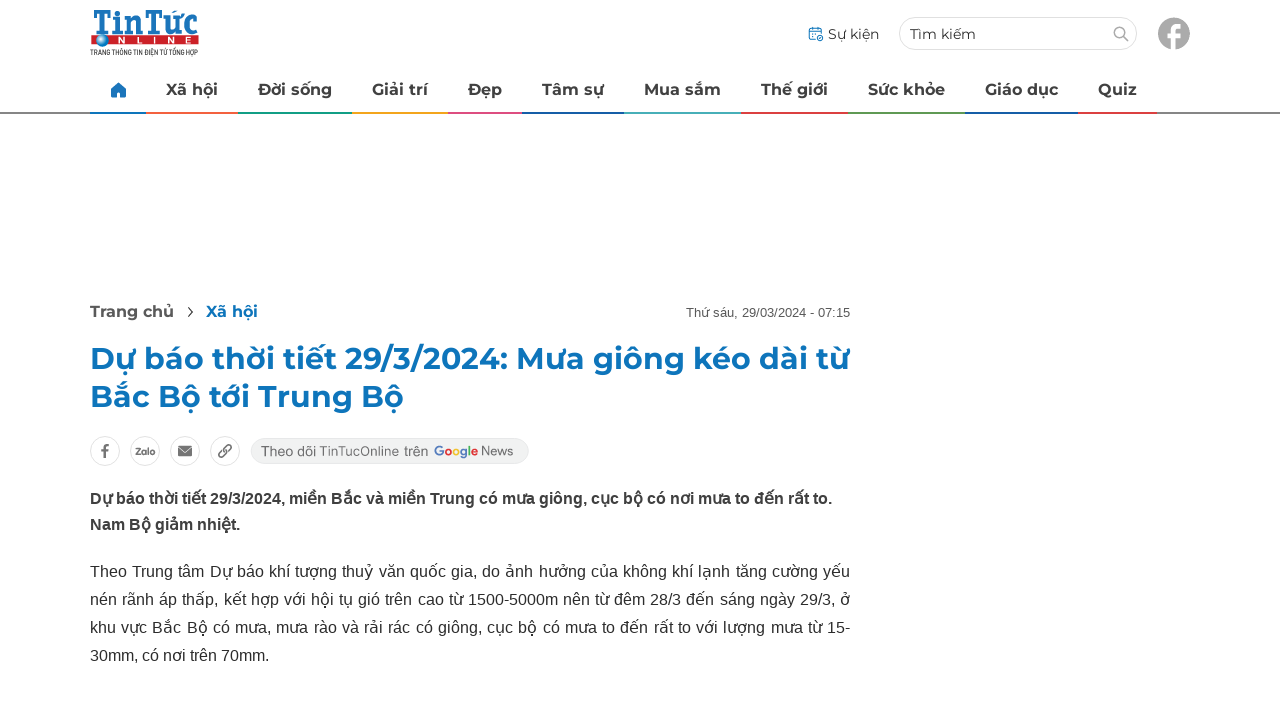

--- FILE ---
content_type: text/html
request_url: https://tintuconline.com.vn/du-bao-thoi-tiet-2932024-mua-giong-keo-dai-tu-bac-bo-toi-trung-bo-594990.html
body_size: 12474
content:
<!DOCTYPE html>
<html lang="vi" translate="no">
    <head>
        <!-- BEGIN COMPONENT:: COMPONENT1629744 -->
    <meta charset="UTF-8">
    <meta http-equiv="Content-Type" content="text/html; charset=utf-8" />
    <meta name="viewport" content="width=device-width, initial-scale=1, minimum-scale=1, maximum-scale=5, user-scalable=1">    
    <meta name="language" content="vietnamese" />
    <meta name="google" content="notranslate"/>
    <meta name="format-detection" content="telephone=no" />
    <meta name="format-detection" content="email=no" />
        <title>Dự báo thời tiết 29/3/2024: Mưa giông kéo dài từ Bắc Bộ tới Trung Bộ</title>
            <meta name="description" content="Dự báo thời tiết 29/3/2024, miền Bắc và miền Trung có mưa giông, cục bộ có nơi mưa to đến rất to. Nam Bộ giảm nhiệt." />
        <meta name="keywords" content="Dự báo thời tiết, Dự báo thời tiết ngày 29/3, hà nội, thời tiết hà nội" />
        <meta name="news_keywords" content="Dự báo thời tiết, Dự báo thời tiết ngày 29/3, hà nội, thời tiết hà nội" />
            <link rel="alternate" type="application/rss+xml" href="https://tintuconline.com.vn/xa-hoi.rss">
        <link id="canonical" rel="canonical" href="https://tintuconline.com.vn/du-bao-thoi-tiet-2932024-mua-giong-keo-dai-tu-bac-bo-toi-trung-bo-594990.html" />
            <meta property="og:description" content="Dự báo thời tiết 29/3/2024, miền Bắc và miền Trung có mưa giông, cục bộ có nơi mưa to đến rất to. Nam Bộ giảm nhiệt." itemprop="description" />
            <meta property="og:type" content="article" />
        <meta property="og:url" content="https://tintuconline.com.vn/du-bao-thoi-tiet-2932024-mua-giong-keo-dai-tu-bac-bo-toi-trung-bo-594990.html" />    
        <meta property="og:title" content="Dự báo thời tiết 29/3/2024: Mưa giông kéo dài từ Bắc Bộ tới Trung Bộ" itemprop="name" />
        <meta property="og:image" content="https://ttol.vietnamnetjsc.vn/images/2024/03/29/07/14/mua-hn-av.jpeg?width=0&amp;s=lsiyGk7Yq5qzqxfCGzTlqQ" />
    <meta property="og:site_name" content="tintuconline.com.vn" />
    <!--WebsiteSeo _ CodesVerify-->
    <!-- BEGIN COMPONENT:: COMPONENT5000029 -->
<!--<meta property="fb:pages" content="868192836554915">  -->
<!--<meta name="google-signin-client_id" content="332119470457-94pnj77pdlcpbk4m0gvi2hdej9qg8ath.apps.googleusercontent.com">-->
<!--<link href="https://plus.google.com/101087442200438387860" rel="publisher">-->
<meta property="fb:pages" content="868192836554915">
<meta name="google-signin-client_id" content="332119470457-94pnj77pdlcpbk4m0gvi2hdej9qg8ath.apps.googleusercontent.com">
<link href="https://plus.google.com/101087442200438387860" rel="publisher">

<!-- END COMPONENT:: COMPONENT5000029 -->

    <meta name="REVISIT-AFTER" content="1 DAYS" />
    <meta name="RATING" content="GENERAL" />
    <meta name="DC.title" content="tintuconline.com.vn" />
    <meta name="geo.region" content="VN-HN" />
    <meta name="geo.placename" content="Hà Nội" />
    <meta name="geo.position" content="21.013835;105.831653" />
    <meta name="ICBM" content="21.013835, 105.831653" />
    <meta name="mobile-web-app-capable" content="yes">
    <meta name="apple-mobile-web-app-capable" content="yes" />
            <meta name="robots" content="noarchive, max-snippet:-1, max-image-preview:large, max-video-preview:-1" />
    <link type="image/x-icon" href="https://static.vnncdn.net/v1/tin-tuc-online/icons/favicon-ttol.png" rel="shortcut icon">
    <link rel="apple-touch-icon-precomposed" href="https://res-files.vnncdn.net/vps_images/000001/000003/2025/2/20/72x72-52169.png" sizes="72x72">
    <link rel="apple-touch-icon-precomposed" href="https://res-files.vnncdn.net/vps_images/000001/000003/2025/2/20/144x144-52182.png" sizes="144x144">
    <link rel="apple-touch-icon-precomposed" href="https://res-files.vnncdn.net/vps_images/000001/000003/2025/2/20/57x57-52143.png" sizes="57x57">
    <link rel="apple-touch-icon-precomposed" href="https://res-files.vnncdn.net/vps_images/000001/000003/2025/2/20/144x144-52182.png" sizes="114x114">
    <link rel="nokia-touch-icon" href="https://res-files.vnncdn.net/vps_images/000001/000003/2025/2/20/57x57-52143.png">
    <link rel="apple-touch-icon-precomposed" href="https://res-files.vnncdn.net/vps_images/000001/000003/2025/2/20/144x144-52182.png" sizes="1x1">
<!-- END COMPONENT:: COMPONENT1629744 -->


        <!-- BEGIN COMPONENT:: COMPONENT1629745 -->
<script src="https://res-files.vnncdn.net/files/vnnrootconfig-2.js"></script>
<meta name="format-detection" content="telephone=no">
<!-- END COMPONENT:: COMPONENT1629745 -->


        <!-- BEGIN COMPONENT:: COMPONENT1629746 -->
<meta name="facebook-domain-verification" content="6w99ykae4xibbyw4w6ni82k7u2c60l" />
<meta http-equiv="x-dns-prefetch-control" content="on">
<link rel="dns-prefetch" href="https://comment.vietnamnet.vn"/>
<link rel="dns-prefetch" href="https://infonet.vietnamnet.vn"/>
<link rel="dns-prefetch" href="https://res-files.vnncdn.net"/>
<link rel="dns-prefetch" href="https://static-images.vnncdn.net"/>
<link rel="dns-prefetch" href="https://static2-images.vnncdn.net"/>
<link rel="dns-prefetch" href="https://static.vnncdn.net"/>
<link rel="dns-prefetch" href="https://account.vietnamnet.vn"/>
<link rel="dns-prefetch" href="https://tracking.vietnamnetad.vn"/>
<link rel="dns-prefetch" href="https://img.vietnamnetad.vn"/>
<link rel="dns-prefetch" href="https://log.vietnamnetad.vn"/>
<link rel="dns-prefetch" href="https://vads.net.vn"/>
<link rel="dns-prefetch" href="https://log.vads.net.vn"/>
<link rel="dns-prefetch" href="https://adservice.google.com"/>
<link rel="dns-prefetch" href="https://adservice.google.com.vn"/>
<link rel="dns-prefetch" href="https://fonts.googleapis.com"/>
<link rel="dns-prefetch" href="https://fonts.gstatic.com"/>
<link rel="dns-prefetch" href="https://www.googletagmanager.com"/>
<link rel="dns-prefetch" href="https://www.google-analytics.com"/>
<link rel="dns-prefetch" href="https://pagead2.googlesyndication.com"/>
<link rel="dns-prefetch" href="https://media1.admicro.vn"/>
<link rel="dns-prefetch" href="https://lg1.logging.admicro.vn"/>
<link rel="dns-prefetch" href="https://contineljs.com"/>
<link rel="dns-prefetch" href="https://static.contineljs.com"/>
<link rel="dns-prefetch" href="https://tracking.vnncdn.net"/>
<link rel="dns-prefetch" href="https://track-srv.vietnamnet.vn"/>
<link rel="preconnect" href="https://res-files.vnncdn.net"/>
<link rel="preconnect" href="https://fonts.googleapis.com"/>
<link rel="preconnect" href="https://fonts.gstatic.com"/>
<link rel="preconnect" href="https://www.googletagmanager.com"/>
<link rel="preconnect" href="https://www.google-analytics.com"/>
<link rel="preconnect" href="https://pagead2.googlesyndication.com"/>
<!-- Google Analytics 4 -->
<script async src="https://www.googletagmanager.com/gtag/js?id=G-VB6DJS7XED"></script>
    <script>
        var tracked_url = window.location.pathname + window.location.search + window.location.hash;
        var cate_path = 'xa-hoi';
        if(cate_path.length>0)
        {
            tracked_url = '/' + cate_path + tracked_url;
        }
        window.dataLayer = window.dataLayer || [];
        dataLayer.push({
            'ArticleId': '594990',
            'ArticleType': 'Bài thường',
            'ArticleCategory': 'Xã hội',
            'ArticleSubCategory': '',
            'ArticleAuthor': '',
            'ArticlePublishDate': '2024-03-29T07:15:03.000 +07:00',
            'ArticleEvent': '',
            'ArticleLine': '',
            'ArticleFullUrl': tracked_url,
            'ArticleFullText': '',
            'userN': ''
        });
    </script>
    <!-- Global site tag (gtag.js) - Google Analytics 4 -->
    <script>
        window.dataLayer = window.dataLayer || [];
        function gtag(){dataLayer.push(arguments);}
        gtag('js', new Date());
        gtag('config', 'G-VB6DJS7XED');
    </script>
    <!-- Google Tag Manager  -->
    <script>
        (function(w,d,s,l,i){w[l]=w[l]||[];w[l].push({'gtm.start':
        new Date().getTime(),event:'gtm.js'});var f=d.getElementsByTagName(s)[0],
        j=d.createElement(s),dl=l!='dataLayer'?'&l='+l:'';j.async=true;j.src=
        'https://www.googletagmanager.com/gtm.js?id='+i+dl;f.parentNode.insertBefore(j,f);
        })(window,document,'script','dataLayer','GTM-WGQJGGH');
    </script>
    <script type="application/ld+json">
    {
        "@context": "http://schema.org",
        "@type": "BreadcrumbList",
        "itemListElement": [{
        "@type": "ListItem",
        "position": 1,
        "item": "https://tintuconline.com.vn",
        "name": "Trang chủ"
        }
        
,{"@type": "ListItem","position": 2,"name": "Xã hội","item": "https://tintuconline.com.vn/xa-hoi"}]
    }
    </script> 
    <script type="application/ld+json">
    {
        "@context": "http://schema.org",
        "@type": "NewsArticle",
        "mainEntityOfPage":{
            "@type":"WebPage",
            "@id":"https://tintuconline.com.vn/du-bao-thoi-tiet-2932024-mua-giong-keo-dai-tu-bac-bo-toi-trung-bo-594990.html"
        },
        "headline": "Dự báo thời tiết 29/3/2024: Mưa giông kéo dài từ Bắc Bộ tới Trung Bộ",
        "image": {
            "@type": "ImageObject",
            "url": "https://ttol.vietnamnetjsc.vn/images/2024/03/29/07/14/mua-hn-av.jpeg?width=0&amp;s=lsiyGk7Yq5qzqxfCGzTlqQ",
            "width": 700,
            "height":400
        },
        "datePublished": "2024-03-29T07:15:03.000 +07:00",
        "dateModified": "2024-03-29T07:15:03.000 +07:00",
        "author": [],
        "publisher": {
            "@type": "Organization",
            "name": "https://tintuconline.com.vn",
            "logo": {
            "@type": "ImageObject",
            "url": "https://res-files.vnncdn.net/vps_images/000001/000003/2025/2/20/144x144-52182.png",
            "width": 130,
            "height": 60
            }
        },
        "description": "Dự báo thời tiết 29/3/2024, miền Bắc và miền Trung có mưa giông, cục bộ có nơi mưa to đến rất to. Nam Bộ giảm nhiệt."
    }
    </script>
<script type="text/javascript">
window.AviviD = window.AviviD || {settings:{},status:{}}; AviviD.web_id = "tintuconline"; AviviD.category_id = "20250225000001"; AviviD.tracking_platform = 'likr'; (function(w,d,s,l,i){w[l]=w[l]||[];w[l].push({'gtm.start': new Date().getTime(),event:'gtm.js'});var f=d.getElementsByTagName(s)[0], j=d.createElement(s),dl=l!='dataLayer'?'&l='+l:'';j.async=true;j.src= 'https://www.googletagmanager.com/gtm.js?id='+i+dl+'&timestamp='+new Date().getTime();f.parentNode.insertBefore(j,f); })(window,document,'script','dataLayer','GTM-W9F4QDN'); (function(w,d,s,l,i){w[l]=w[l]||[];w[l].push({'gtm.start': new Date().getTime(),event:'gtm.js'});var f=d.getElementsByTagName(s)[0], j=d.createElement(s),dl=l!='dataLayer'?'&l='+l:'';j.async=true;j.src= 'https://www.googletagmanager.com/gtm.js?id='+i+dl+'&timestamp='+new Date().getTime();f.parentNode.insertBefore(j,f); })(window,document,'script','dataLayer','GTM-MKB8VFG');
</script>
<!-- END COMPONENT:: COMPONENT1629746 -->

        
        <link vnn="vnncss" rel="stylesheet" href="https://res-files.tintuconline.com.vn/vps_jscss/00002/000012/2025/9/5/css-adc27a74e76c4dadb252f578ad354f4a-desktop-1014-59.css?s=UPSo-jvSzk9vE5bedzBdjg" />

        <!-- BEGIN COMPONENT:: COMPONENT1629747 -->

<!-- END COMPONENT:: COMPONENT1629747 -->

        
        
    </head>

    <body>
        <!-- BEGIN COMPONENT:: COMPONENT1629748 -->
<noscript><iframe src="https://www.googletagmanager.com/ns.html?id=GTM-WGQJGGH" height="0" width="0" style="display:none;visibility:hidden"></iframe></noscript>
<!-- End Google Tag Manager (noscript) -->

<input type="hidden" vadscore-url="https://img.vietnamnetad.vn/vadsv2/vadscore.v34.js">
<!-- END COMPONENT:: COMPONENT1629748 -->


        <div class="wrapper">
            <!-- BEGIN COMPONENT:: COMPONENT1629749 -->
    <div id="adzone39" class="vmcadszone banner-top-mashead mobile ads-mobile" data="https://vads.net.vn/Ad?z=39&w=3&domain={p}&isvast=0" style="width: 100vw;min-height: calc(100vw/2);"></div>
<!-- END COMPONENT:: COMPONENT1629749 -->




            <div class="header-anniversary-50years">
                <!-- <style>
                    .header-anniversary-50years .header {
                        background-image: url("https://static.vnncdn.net/v1/tin-tuc-online/backgrounds/bg-pc-header-ttol-2-9-2025.jpg");
                        background-repeat: no-repeat;
                        background-position: 35%;
                        background-size: cover;
                    }

                    .header-anniversary-50years .menus {
                        background: #fff;
                    }

                    @media screen and (max-width: 1023px) {
                        
                    }
                    
                    @media screen and (max-width: 767px) {
                        .header-anniversary-50years {
                            background-image: unset;
                        }

                        .header-anniversary-50years .header {
                            background-image: url("https://static.vnncdn.net/v1/tin-tuc-online/backgrounds/bg-mb-header-ttol-2-9-2025.jpg");
                            background-repeat: no-repeat;
                            background-position: top;
                            background-size: cover;
                        }
                    }
                </style> -->

                <!-- BEGIN COMPONENT:: COMPONENT1629750 -->
<header class="header vnn-header">
    <div class="header__main">
        <div class="header__left">
            <button type="button" class="btn-hamburger" title="Hamburger menu">
                <span class="icon-hamburger" style="background-position: center; background-repeat: no-repeat; background-size: contain;"></span>
            </button>
                <a href='/' class="logo-website">
                    <!-- BEGIN COMPONENT:: COMPONENT1629753 -->


<img class="" src="https://static.vnncdn.net/v1/tin-tuc-online/logos/logo-tin-tuc-online.svg" alt="logotintuconline.svg" />


<!-- END COMPONENT:: COMPONENT1629753 -->

                </a>
            <!-- BEGIN COMPONENT:: COMPONENT1629765 -->
<!-- END COMPONENT:: COMPONENT1629765 -->

        </div>
        <ul class="header__right">       
            <li class="header__right-item">
                <a href="/su-kien">
                    <span class="icon-su-kien"></span>
                    <span>Sự kiện</span>
                </a>
            </li>
            <li class="header__right-item form-search-wrapper">
                <form method="get" action="/tim-kiem" class="form-search">
                    <input type="text" class="field-input" name="q" placeholder="Tìm kiếm">
                    <button class="btn-submit">
                        <span class="icon-search"></span>
                    </button>
                </form>
                <label for="toggleExpand">
                    <span class="icon-search"></span>
                </label>
            </li>
            <li class="header__right-item">
                <a href="https://www.facebook.com/tintuconlinevnn">
                    <span class="icon-fb"></span>
                </a>
            </li>
        </ul>
    </div>

    <input id="toggleExpand" type="checkbox" hidden/>
    <form class="form-search-expand" method="get" action="/tim-kiem">
        <label class="btn-back" for="toggleExpand">
            <img src="https://static.vnncdn.net/v1/tin-tuc-online/icons/icon-back.svg" alt="icon"/>
        </label>
        <input type="text" placeholder="Nhập từ khóa để tìm kiếm..."/ name="q">
        <button class="btn-submit">
            <span class="icon-search"></span>
        </button>
    </form>
</header>
<!-- END COMPONENT:: COMPONENT1629750 -->


                <!-- BEGIN COMPONENT:: COMPONENT1629751 -->

<nav class="menus">
    <div class="menus__wrapper swiper">
        <ul class="menus__list swiper-wrapper">
            <li class="menus__list-item swiper-slide" routerActive="/" exact="true">
                <a href="/" title="tintuconline"><span class="icon-home"></span></a>
            </li>
                    <li class="menus__list-item swiper-slide" routerActive="/xa-hoi">
                            <a title="Xã hội" href="/xa-hoi" data-utm-source="#source=trangchu&medium=menu-top">
                                Xã hội
                            </a>

                    </li>
                    <li class="menus__list-item swiper-slide" routerActive="/doi-song">
                            <a title="Đời sống" href="/doi-song" data-utm-source="#source=trangchu&medium=menu-top">
                                Đời sống
                            </a>

                    </li>
                    <li class="menus__list-item swiper-slide" routerActive="/giai-tri">
                            <a title="Giải trí" href="/giai-tri" data-utm-source="#source=trangchu&medium=menu-top">
                                Giải trí
                            </a>

                    </li>
                    <li class="menus__list-item swiper-slide" routerActive="/dep">
                            <a title="Đẹp" href="/dep" data-utm-source="#source=trangchu&medium=menu-top">
                                Đẹp
                            </a>

                    </li>
                    <li class="menus__list-item swiper-slide" routerActive="/tam-su">
                            <a title="Tâm sự" href="/tam-su" data-utm-source="#source=trangchu&medium=menu-top">
                                Tâm sự
                            </a>

                    </li>
                    <li class="menus__list-item swiper-slide" routerActive="/mua-sam">
                            <a title="Mua sắm" href="/mua-sam" data-utm-source="#source=trangchu&medium=menu-top">
                                Mua sắm
                            </a>

                    </li>
                    <li class="menus__list-item swiper-slide" routerActive="/the-gioi">
                            <a title="Thế giới" href="/the-gioi" data-utm-source="#source=trangchu&medium=menu-top">
                                Thế giới
                            </a>

                    </li>
                    <li class="menus__list-item swiper-slide" routerActive="/suc-khoe">
                            <a title="Sức khỏe" href="/suc-khoe" data-utm-source="#source=trangchu&medium=menu-top">
                                Sức khỏe
                            </a>

                    </li>
                    <li class="menus__list-item swiper-slide" routerActive="/giao-duc">
                            <a title="Giáo dục" href="/giao-duc" data-utm-source="#source=trangchu&medium=menu-top">
                                Giáo dục
                            </a>

                    </li>
                    <li class="menus__list-item swiper-slide" routerActive="/quiz">
                            <a title="Quiz" href="/quiz" data-utm-source="#source=trangchu&medium=menu-top">
                                Quiz
                            </a>

                    </li>
        </ul>
        <div class="menus__pagination">
            <button class="nav-directNext hidden" title="Next">
                <span class="icon-directNext"></span>
            </button>
            <button class="nav-directPrev hidden" title="Previous">
                <span class="icon-directPrev"></span>
            </button>
        </div>
    </div>
</nav>

<!-- BEGIN COMPONENT:: COMPONENT1629752 -->
<div class="hamburger ">
    <div class="hamburger__wrapper">
        <div class="hamburger__head">
            <h2 class="logo-website">
                <a href="/" title="ttol">
                    <!-- BEGIN COMPONENT:: COMPONENT1629753 -->


<img class="" src="https://static.vnncdn.net/v1/tin-tuc-online/logos/logo-tin-tuc-online.svg" alt="logotintuconline.svg" />


<!-- END COMPONENT:: COMPONENT1629753 -->

                </a>
            </h2>
            
            <button class="btn-hamburger" type="button" title="Hamburger menu">
                <span class="icon-close"></span>
            </button>
        </div>
        <div class="hamburger__main">       
                <ul class="hamburger__main-list">
                            <li class="hamburger__main-item">
                                <a  title="Xã hội" href="/xa-hoi">Xã hội</a>
                            </li>
                            <li class="hamburger__main-item">
                                <a  title="Đời sống" href="/doi-song">Đời sống</a>
                            </li>
                            <li class="hamburger__main-item">
                                <a  title="Giải trí" href="/giai-tri">Giải trí</a>
                            </li>
                            <li class="hamburger__main-item">
                                <a  title="Đẹp" href="/dep">Đẹp</a>
                            </li>
                            <li class="hamburger__main-item">
                                <a  title="Tâm sự" href="/tam-su">Tâm sự</a>
                            </li>
                            <li class="hamburger__main-item">
                                <a  title="Mua sắm" href="/mua-sam">Mua sắm</a>
                            </li>
                            <li class="hamburger__main-item">
                                <a  title="Thế giới" href="/the-gioi">Thế giới</a>
                            </li>
                            <li class="hamburger__main-item">
                                <a  title="Sức khỏe" href="/suc-khoe">Sức khỏe</a>
                            </li>
                            <li class="hamburger__main-item">
                                <a  title="Giáo dục" href="/giao-duc">Giáo dục</a>
                            </li>
                            <li class="hamburger__main-item">
                                <a  title="Quiz" href="/quiz">Quiz</a>
                            </li>
                </ul>
        </div>
        <div class="hamburger__bottom">
            <ul class="hamburger__bottom-social">
                <li class="hamburger__bottom-social--item">
                    <a href="/su-kien" class="social-text">Sự kiện</a>
                </li>
                <li class="hamburger__bottom-social--item">
                    <a href="/tuyen-bai">Tuyến bài</a>
                </li>
            </ul>
        </div>
    </div>
</div>
<!-- END COMPONENT:: COMPONENT1629752 -->

<!-- END COMPONENT:: COMPONENT1629751 -->

            </div>

            <!-- BEGIN COMPONENT:: COMPONENT1629755 -->

<div class="vmcadszone desktop ads-desktop mt-20" id="adzone1" data="https://vads.net.vn/Ad?z=1&w=3&domain={p}&isvast=0" style="min-height: 170px;"></div>
<!-- END COMPONENT:: COMPONENT1629755 -->


            <!-- BEGIN COMPONENT:: COMPONENT1629766 -->

<!-- END COMPONENT:: COMPONENT1629766 -->



                    <input type="hidden" id="layoutCustom" data-value="" data-value-layout="COMPONENT1629763" data-type="1">
<!-- BEGIN COMPONENT:: COMPONENT1629802 -->

<!-- BEGIN COMPONENT:: COMPONENT1629772 -->



<script> 
    window.vnnads = {
        url: 'https://tintuconline.com.vn/xa-hoi'
    };
</script>

    <input type="hidden" id="queryCatUrl" data-query-caturl="caturl" value="/xa-hoi">
    <div style="display:none;" articletrackingv3="true" domain="vietnamnet.vn" categoryalias="/xa-hoi" articleid="594990" action="view"></div>


<input type="hidden" class="vnn-user-info"/>
<input type="hidden" data-id="594990" name="currenttitle" class="current-title" title="D&#x1EF1; b&#xE1;o th&#x1EDD;i ti&#x1EBF;t 29/3/2024: M&#x1B0;a gi&#xF4;ng k&#xE9;o d&#xE0;i t&#x1EEB; B&#x1EAF;c B&#x1ED9; t&#x1EDB;i Trung B&#x1ED9;">
<input type="hidden" id="infoConfigGlobalId" template-group-id="2019004" data-premium='False'  data-cate-podcast="false" data-display-type='1' data-url-main-cate="/xa-hoi" data-objectid-encrypt="Jmi2vow9ydm6p89WSXGHZQ.." data-objectid="594990" data-categoryid="01Q2BV" data-pageid="adc27a74e76c4dadb252f578ad354f4a" data-componentid="COMPONENT1629745" data-websiteid="000012" data-catname="chitiet">




<input type="hidden" class="vnn-panorama-module" css='["https://res-files.tintuconline.com.vn/vps_jscss/00002/000012/2025/2/26/panorama-75-1093.css?width=0\u0026s=U8cw6rBK1aEomzPMHMOOtg","https://res-files.tintuconline.com.vn/vps_jscss/00002/000012/2025/2/26/pannellum-59-1094.css?width=0\u0026s=rUhfzYT9z2dDJI9WrWvD9Q"]' script='https://res-files.tintuconline.com.vn/vps_jscss/00002/000012/2025/2/26/vnnpanorama-90-1095.js?width=0&amp;s=KdUqPSIMTE6JCTlshhlmtg'>

<!-- END COMPONENT:: COMPONENT1629772 -->


<!-- BEGIN COMPONENT:: COMPONENT1629773 -->

    <div class="nav-controls nav__controls vnn-nav-control vnn-share-social ">
        <div class="nav-controls__menu">
           <div class="nav-controls__menu-left">
                <button class="nav-controls__menu-btn vnn-control-hamburger-btn action-item--more-1">
                    <span class="icon-hamburger"></span>
                </button>
                <a href="/" class="logo-website">

                    <img src="https://static.vnncdn.net/v1/tin-tuc-online/logos/logo-tin-tuc-online.svg" alt="logotintuconline">
                </a>
            </div>
            <div class="nav-controls__menu-group">
                <button class="item-share vnn-share-social-btn"></button>
                <button class="item-text-range vnn-text-range-btn">Aa</button>
            </div>
        </div>
        <div class="nav-controls__share vnn-nav-control-share">
            <button class="vnn-btn-share facebook" data-url="/du-bao-thoi-tiet-2932024-mua-giong-keo-dai-tu-bac-bo-toi-trung-bo-594990.html" data-share-type="facebook" title="Chia sẻ với Facebook">
                <img src="https://static.vnncdn.net/v1/2sao/icons/facebook-share-social.svg" alt="share facebook">
                <span>Facebook</span>
            </button>
            <button class="vnn-btn-share email" data-title="D&#x1EF1; b&#xE1;o th&#x1EDD;i ti&#x1EBF;t 29/3/2024: M&#x1B0;a gi&#xF4;ng k&#xE9;o d&#xE0;i t&#x1EEB; B&#x1EAF;c B&#x1ED9; t&#x1EDB;i Trung B&#x1ED9;" data-share-type="email" data-url="/du-bao-thoi-tiet-2932024-mua-giong-keo-dai-tu-bac-bo-toi-trung-bo-594990.html" title="Chia sẻ với Email">
                <img src="https://static.vnncdn.net/v1/2sao/icons/email-share-social.svg" alt="share email">
                <span>Email</span>
            </button>
            <button class="vnn-btn-share zalo" data-title="D&#x1EF1; b&#xE1;o th&#x1EDD;i ti&#x1EBF;t 29/3/2024: M&#x1B0;a gi&#xF4;ng k&#xE9;o d&#xE0;i t&#x1EEB; B&#x1EAF;c B&#x1ED9; t&#x1EDB;i Trung B&#x1ED9;" data-url="/du-bao-thoi-tiet-2932024-mua-giong-keo-dai-tu-bac-bo-toi-trung-bo-594990.html" title="Chia sẻ với Zalo" data-share-type="zalo">
                <img src="https://static.vnncdn.net/v1/2sao/icons/zalo-share-social.svg" alt="share zalo">
                <div class="zalo-share-button" data-href="" data-oaid="579745863508352884" data-layout="4" data-color="blue" data-customize="true"></div>
                <span>Zalo</span>
            </button>
            <button class="vnn-btn-share copy-url" data-share-type="share" data-url="/du-bao-thoi-tiet-2932024-mua-giong-keo-dai-tu-bac-bo-toi-trung-bo-594990.html" title="Sao chép liên kết">
                <img src="https://static.vnncdn.net/v1/2sao/icons/link-share-social.svg" alt="share link">
                <span>Sao chép liên kết</span>
            </button>
        </div>
        <div class="nav-controls__text vnn-nav-control-text">
            <span class="text-left">Aa</span>
            <input min="100" max="135" value="25" type="range" step="0.5">
            <span class="text-right">Aa</span>
        </div>
    </div>
<!-- END COMPONENT:: COMPONENT1629773 -->


        <div class="main bg-white">
            <div class="container detail-page gap-40 ">
                <div class="container__left not-pl">
                    <!-- BEGIN COMPONENT:: COMPONENT1629774 -->

    <div class="bread-crumb-detail sm-show-time">
        <ul>
            <li>
                <a href="/">
                <span class="show-name-desktop">Trang chủ</span>
                <span class="show-icon-mobile">
                    <img class="icon-home" src="https://static.vnncdn.net/v1/icon/home_mobile.svg"
                        alt="https://static.vnncdn.net/v1/icon/home_mobile.svg" />            
                </span>
                    
                </a>
            </li>
        
                <li>
                    <a href="/xa-hoi" title="Xã hội">
                        Xã hội
                    </a>
                </li>
        </ul>
            <div class="bread-crumb-detail__time">
                <p>Thứ Sáu, 29/03/2024 - 07:15</p>
            </div>
    </div>
<!-- END COMPONENT:: COMPONENT1629774 -->


                    <div class="content-detail content-detail-type-1 content-mobile-change">

                        <h1 class="content-detail-title">Dự báo thời tiết 29/3/2024: Mưa giông kéo dài từ Bắc Bộ tới Trung Bộ</h1>

                        <!-- BEGIN COMPONENT:: COMPONENT1629779 -->



<!-- END COMPONENT:: COMPONENT1629779 -->

                        
                        <!-- BEGIN COMPONENT:: COMPONENT1629781 -->

<!-- END COMPONENT:: COMPONENT1629781 -->


                        <!-- BEGIN COMPONENT:: COMPONENT1629789 -->

<div class="vnn-share-social share-social sm-hidden ">
    <a class="share-social__link facebook vnn-btn-share hidden-md" title="Chia sẻ bài viết lên facebook" href="javasctip:void(0);" data-url="/du-bao-thoi-tiet-2932024-mua-giong-keo-dai-tu-bac-bo-toi-trung-bo-594990.html"
        data-share-type="facebook">
        <span class="icon"></span>
    </a>
    <a class="share-social__link zalo vnn-btn-share hidden-md" title="Chia sẻ bài viết lên zalo" href="javasctip:void(0);" data-title="Dự báo thời tiết 29/3/2024: Mưa giông kéo dài từ Bắc Bộ tới Trung Bộ"
        data-url="/du-bao-thoi-tiet-2932024-mua-giong-keo-dai-tu-bac-bo-toi-trung-bo-594990.html" data-share-type="zalo">
        <div class="zalo-share-button" data-href="" data-oaid="579745863508352884" data-layout="4" data-color="blue"
            data-customize="true"></div>
        <span class="icon"></span>
    </a>
    <a class="share-social__link email vnn-btn-share hidden-md" title="Chia sẻ bài viết lên email" href="javasctip:void(0);" data-title="Dự báo thời tiết 29/3/2024: Mưa giông kéo dài từ Bắc Bộ tới Trung Bộ"
        data-url="/du-bao-thoi-tiet-2932024-mua-giong-keo-dai-tu-bac-bo-toi-trung-bo-594990.html" data-share-type="email">
        <span class="icon"></span>
    </a>
    <a class="share-social__link share tooltip vnn-btn-share hidden-md" href="javasctip:void(0);" title="Sao chép liên kết" data-url="/du-bao-thoi-tiet-2932024-mua-giong-keo-dai-tu-bac-bo-toi-trung-bo-594990.html"
        data-share-type="share">
        <span class="tooltiptext" id="myTooltip">Sao chép liên kết</span>
        <span class="icon"></span>
    </a>
        <a class="gg_news" rel="noopener nofollow" target="_blank" alt="Theo dõi Tintuconline trên Google News"
            href="https://news.google.com/publications/CAAqBwgKMJ_izgswzv3lAw?hl=vi&gl=VN&ceid=VN%3Avi">
            <img src="https://static.vnncdn.net/v1/tin-tuc-online/icons/icon-follow-ttol-gg.svg" alt="Theo dõi Tintuconline trên Google News">
        </a>
</div>
<!-- END COMPONENT:: COMPONENT1629789 -->


                        <!-- BEGIN COMPONENT:: COMPONENT1629815 -->

<!-- END COMPONENT:: COMPONENT1629815 -->


                        <!-- BEGIN COMPONENT:: COMPONENT1629808 -->
<!-- END COMPONENT:: COMPONENT1629808 -->


                        <h2 class="content-detail-sapo sm-sapo-mb-0">Dự báo thời tiết 29/3/2024, miền Bắc và miền Trung có mưa giông, cục bộ có nơi mưa to đến rất to. Nam Bộ giảm nhiệt.</h2>
                        <div class="maincontent main-content" id="maincontent">
<p style="text-align: justify;">Theo Trung tâm Dự báo khí tượng thuỷ văn quốc gia, do ảnh hưởng của không khí lạnh tăng cường yếu nén rãnh áp thấp, kết hợp với hội tụ gió trên cao từ 1500-5000m nên từ đêm 28/3 đến sáng ngày 29/3, ở khu vực Bắc Bộ có mưa, mưa rào và rải rác có giông, cục bộ có mưa to đến rất to với lượng mưa từ 15-30mm, có nơi trên 70mm.</p>

<p style="text-align: center;"><picture><!--[if IE 9]><video style="display: none;"><![endif]--><source data-srcset="https://ttol.vietnamnetjsc.vn/images/2024/03/29/07/14/mua-hn-1.jpeg?width=0&amp;s=iS3Cs3lWuticR56DImXV3Q" media="--large"><!--[if IE 9]></video><![endif]--><img style="margin:5px; width:650px" src="[data-uri]" data-original="https://ttol.vietnamnetjsc.vn/images/2024/03/29/07/14/mua-hn-1.jpeg?width=0&amp;s=iS3Cs3lWuticR56DImXV3Q" class="lazy " data-srcset="https://ttol.vietnamnetjsc.vn/images/2024/03/29/07/14/mua-hn-1.jpeg?width=0&amp;s=iS3Cs3lWuticR56DImXV3Q" alt="Dự báo thời tiết 29/3/2024: Mưa giông kéo dài từ Bắc Bộ tới Trung Bộ-1" data-thumb-small-src="https://ttol.vietnamnetjsc.vn/images/2024/03/29/07/14/mua-hn-1.jpeg?width=260&amp;s=yc1NSORdIkDskMiFMyknRg"></picture><br>
<em>Thời tiết Hà Nội hôm nay có mưa rào và giông. Ảnh: Bảo Khánh</em></p>

<p style="text-align: justify;">Chiều tối 29/3, ở khu vực Bắc và Trung Trung Bộ, Tây Nguyên có mưa rào và giông rải rác, cục bộ có mưa to với lượng mưa 15-30mm, có nơi trên 50mm.</p>

<p style="text-align: justify;">Trong mưa giông có khả năng xảy ra lốc, sét, mưa đá và gió giật mạnh. Mưa lớn cục bộ có khả năng gây ra lũ quét trên các sông, suối nhỏ, sạt lở đất trên sườn dốc và tình trạng ngập úng tại các vùng trũng, thấp.</p>

<p style="text-align: justify;"><strong><a href="https://tintuconline.com.vn/tags/du-bao-thoi-tiet-238814.vnn">Dự báo thời tiết</a> 29/3/2024 các vùng trên cả nước:</strong></p>

<p style="text-align: justify;"><strong>Phía Tây Bắc Bộ</strong></p>

<p style="text-align: justify;">Nhiều mây, đêm và sáng có mưa rào và rải rác có giông, cục bộ có mưa to đến rất to, sau có mưa rào và giông vài nơi. Gió nhẹ. Trong mưa giông có khả năng xảy ra lốc, sét, mưa đá và gió giật mạnh. Nhiệt độ thấp nhất 19-22 độ, có nơi dưới 18 độ. Nhiệt độ cao nhất 25-28 độ.</p>

<p style="text-align: justify;"><strong>Phía Đông Bắc Bộ</strong></p>

<p style="text-align: justify;">Nhiều mây, đêm và sáng có mưa rào và rải rác có giông, cục bộ có mưa to đến rất to, sau có mưa rào và giông vài nơi. Gió nhẹ. Trong mưa giông có khả năng xảy ra lốc, sét, mưa đá và gió giật mạnh. Nhiệt độ thấp nhất 20-23 độ, vùng núi có nơi dưới 20 độ. Nhiệt độ cao nhất 24-27 độ, có nơi trên 27 độ.</p>

<p style="text-align: justify;"><strong>Thanh Hóa - Thừa Thiên Huế</strong></p>

<p style="text-align: justify;">Nhiều mây, có mưa vài nơi, trưa chiều giảm mây trời nắng; riêng chiều tối và tối có mưa rào và giông rải rác, cục bộ có mưa to. Gió đông nam cấp 2-3. Trong mưa giông có khả năng xảy ra lốc, sét, mưa đá và gió giật mạnh. Nhiệt độ thấp nhất 22-25 độ. Nhiệt độ cao nhất: Phía bắc 25-28 độ, phía nam 29-32 độ.<br>
&nbsp;<br>
<strong>Đà Nẵng đến Bình Thuận</strong></p>

<p style="text-align: justify;">Có mây, chiều tối và đêm có mưa rào và giông vài nơi, ngày nắng. Gió đông đến đông nam cấp 2-3.Trong mưa giông có khả năng xảy ra lốc, sét, mưa đá và gió giật mạnh. Nhiệt độ thấp nhất 23-26 độ. Nhiệt độ cao nhất 30-33 độ.</p>

<p style="text-align: justify;"><strong>Tây Nguyên</strong></p>

<p style="text-align: justify;">Có mây, chiều tối và đêm có mưa rào và giông vài nơi, ngày nắng, có nơi nắng nóng. Gió nhẹ. Trong mưa giông có khả năng xảy ra lốc, sét và gió giật mạnh. Nhiệt độ thấp nhất 20-23 độ. Nhiệt độ cao nhất 30-33 độ, có nơi trên 35 độ.</p>

<p style="text-align: justify;"><strong>Nam Bộ</strong></p>

<p style="text-align: justify;">Có mây, chiều tối và đêm có mưa rào và giông vài nơi; ngày nắng, có nơi nắng nóng, riêng miền Đông có nắng nóng. Gió đông cấp 2-3. Trong mưa giông có khả năng xảy ra lốc, sét và gió giật mạnh. Nhiệt độ thấp nhất 25-28 độ. Nhiệt độ cao nhất: Miền Đông 35-37 độ, có nơi trên 37 độ; miền Tây 33-35 độ, có nơi trên 35 độ.</p>

<p style="text-align: justify;"><strong>Hà Nội</strong></p>

<p style="text-align: justify;">Nhiều mây, đêm và sáng có mưa rào và rải rác có giông, cục bộ có mưa to đến rất to; sau có mưa vài nơi. Gió nhẹ. Trong mưa giông có khả năng xảy ra lốc, sét, mưa đá và gió giật mạnh. Nhiệt độ thấp nhất 21-23 độ. Nhiệt độ cao nhất 25-27 độ.</p>

<div style="width: auto;background: #e4e4e4;padding: 15px;display: block;clear: both;border-radius: 5px;overflow:hidden;max-width: 100%;"><a href="/xa-hoi/du-bao-thoi-tiet-2432024-mien-bac-bat-dau-nang-manh-noi-cao-nhat-tren-35-do-n-594479.html" style="display: inline-block;width: 25%;float: left;margin-right:10px;"><picture><!--[if IE 9]><video style="display: none;"><![endif]--><source data-srcset="https://ttol.vietnamnetjsc.vn/images/2024/03/24/07/49/thoi-tiet-av.jpg?width=0&amp;s=rAS-75IbTisJoEkWVywYRw" media="--large"><!--[if IE 9]></video><![endif]--><img style="max-width:100% !important; min-width:inherit" src="[data-uri]" data-original="https://ttol.vietnamnetjsc.vn/images/2024/03/24/07/49/thoi-tiet-av.jpg?width=0&amp;s=rAS-75IbTisJoEkWVywYRw" class="lazy ingorestyle" data-srcset="https://ttol.vietnamnetjsc.vn/images/2024/03/24/07/49/thoi-tiet-av.jpg?width=0&amp;s=rAS-75IbTisJoEkWVywYRw" alt="Dự báo thời tiết 29/3/2024: Mưa giông kéo dài từ Bắc Bộ tới Trung Bộ-2" data-thumb-small-src="https://ttol.vietnamnetjsc.vn/images/2024/03/24/07/49/thoi-tiet-av.jpg?width=260&amp;s=LcMqNO_ghAgFSV5Fc-Jicg"></picture></a><a href="/vnn/xa-hoi/" style="color: #ff0000;text-decoration: none;font-size: 13px;font-weight:400;width: calc(75% - 10px);display: inline-block;">Xã hội</a>

<div class="embed-news-title"><a href="/xa-hoi/du-bao-thoi-tiet-2432024-mien-bac-bat-dau-nang-manh-noi-cao-nhat-tren-35-do-n-594479.html">Dự báo thời tiết 24/3/2024: Miền Bắc bắt đầu nắng mạnh, nơi cao nhất trên 35 độ</a></div>
</div>

<p style="text-align: right;"><em>Theo Vietnamnet</em></p>                        </div>


                    </div>

                    <!-- BEGIN COMPONENT:: COMPONENT1629821 -->


<!-- END COMPONENT:: COMPONENT1629821 -->


                    <!-- BEGIN COMPONENT:: COMPONENT1629809 -->
<!-- END COMPONENT:: COMPONENT1629809 -->

                    
                    <!-- BEGIN COMPONENT:: COMPONENT1629777 -->
<div id="vnnid-box-vote" pageType="6" idType="594990" class="vote-news-detail vote-news-type-1 flex justify-center"></div>
<!-- END COMPONENT:: COMPONENT1629777 -->

                    
                    <!-- BEGIN COMPONENT:: COMPONENT1629787 -->
<script src="https://uat-cms-files.vietnamnet.vn/vps_jscss/000001/000007/2024/12/26/vnncollectinformationmodule-435.js"></script>

<div class="collectInfomationBox"></div>
<!-- END COMPONENT:: COMPONENT1629787 -->


                    <!-- BEGIN COMPONENT:: COMPONENT1629788 -->
<!-- END COMPONENT:: COMPONENT1629788 -->


                    <!-- BEGIN COMPONENT:: COMPONENT1629843 -->

<div class="vmcadszone mobile ads-mobile " id="adzone93" data="https://vads.net.vn/Ad?z=93&w=3&domain={p}&isvast=0"></div>
<!-- END COMPONENT:: COMPONENT1629843 -->


                    <!-- BEGIN COMPONENT:: COMPONENT1629784 -->


        <div class="related-news bg-blue-pale pt-24 mt-20">
            <div class="related-news__heading">
                <div class="title__page d-flex align-items-start justify-content-between ">
                    <div class="title__page--left d-flex align-items-center">
                        <h2 class="d-block text-upper title__page--name">Tin liên quan</h2> 
                    </div>
                </div>
            </div>
            <ul>
                    <li>
                        <h3>
                            <a href="/du-bao-thoi-tiet-10-ngay-tu-dem-272-den-73-cho-ha-noi-va-ca-nuoc-592054.html" title="Dự báo thời tiết 10 ngày từ đêm 27/2 đến 7/3 cho Hà Nội và cả nước" data-utm-source="#vnn_source=chitiet&amp;vnn_medium=tinlienquan1">
                                Dự báo thời tiết 10 ngày từ đêm 27/2 đến 7/3 cho Hà Nội và cả nước
                            </a>
                        </h3>
                    </li>
                    <li>
                        <h3>
                            <a href="/tin-khong-khi-lanh-tu-292-va-du-bao-thoi-tiet-10-ngay-toi-cho-ca-nuoc-592173.html" title="Tin không khí lạnh từ 29/2 và dự báo thời tiết 10 ngày tới cho cả nước" data-utm-source="#vnn_source=chitiet&amp;vnn_medium=tinlienquan2">
                                Tin không khí lạnh từ 29/2 và dự báo thời tiết 10 ngày tới cho cả nước
                            </a>
                        </h3>
                    </li>
                    <li>
                        <h3>
                            <a href="/du-bao-thoi-tiet-2922024-khong-khi-lanh-tang-cuong-mien-bac-lai-ret-te-tai-592219.html" title="Dự báo thời tiết 29/2/2024: Không khí lạnh tăng cường, miền Bắc lại rét tê tái" data-utm-source="#vnn_source=chitiet&amp;vnn_medium=tinlienquan3">
                                Dự báo thời tiết 29/2/2024: Không khí lạnh tăng cường, miền Bắc lại rét tê tái
                            </a>
                        </h3>
                    </li>
            </ul>
        </div>

<!-- END COMPONENT:: COMPONENT1629784 -->


                    <!-- BEGIN COMPONENT:: COMPONENT1629781 -->

<!-- END COMPONENT:: COMPONENT1629781 -->


                    <!-- BEGIN COMPONENT:: COMPONENT1629789 -->

<div class="vnn-share-social share-social regular-post ">
    <a class="share-social__link facebook vnn-btn-share hidden-md" title="Chia sẻ bài viết lên facebook" href="javasctip:void(0);" data-url="/du-bao-thoi-tiet-2932024-mua-giong-keo-dai-tu-bac-bo-toi-trung-bo-594990.html"
        data-share-type="facebook">
        <span class="icon"></span>
    </a>
    <a class="share-social__link zalo vnn-btn-share hidden-md" title="Chia sẻ bài viết lên zalo" href="javasctip:void(0);" data-title="Dự báo thời tiết 29/3/2024: Mưa giông kéo dài từ Bắc Bộ tới Trung Bộ"
        data-url="/du-bao-thoi-tiet-2932024-mua-giong-keo-dai-tu-bac-bo-toi-trung-bo-594990.html" data-share-type="zalo">
        <div class="zalo-share-button" data-href="" data-oaid="579745863508352884" data-layout="4" data-color="blue"
            data-customize="true"></div>
        <span class="icon"></span>
    </a>
    <a class="share-social__link email vnn-btn-share hidden-md" title="Chia sẻ bài viết lên email" href="javasctip:void(0);" data-title="Dự báo thời tiết 29/3/2024: Mưa giông kéo dài từ Bắc Bộ tới Trung Bộ"
        data-url="/du-bao-thoi-tiet-2932024-mua-giong-keo-dai-tu-bac-bo-toi-trung-bo-594990.html" data-share-type="email">
        <span class="icon"></span>
    </a>
    <a class="share-social__link share tooltip vnn-btn-share hidden-md" href="javasctip:void(0);" title="Sao chép liên kết" data-url="/du-bao-thoi-tiet-2932024-mua-giong-keo-dai-tu-bac-bo-toi-trung-bo-594990.html"
        data-share-type="share">
        <span class="tooltiptext" id="myTooltip">Sao chép liên kết</span>
        <span class="icon"></span>
    </a>
        <a class="gg_news" rel="noopener nofollow" target="_blank" alt="Theo dõi Tintuconline trên Google News"
            href="https://news.google.com/publications/CAAqBwgKMJ_izgswzv3lAw?hl=vi&gl=VN&ceid=VN%3Avi">
            <img src="https://static.vnncdn.net/v1/tin-tuc-online/icons/icon-follow-ttol-gg.svg" alt="Theo dõi Tintuconline trên Google News">
        </a>
</div>
<!-- END COMPONENT:: COMPONENT1629789 -->


                    <!-- BEGIN COMPONENT:: COMPONENT1629782 -->



<div class="topic-box mt-20"> 

        <div class="topic-box__anotherTag">
            <div class="anotherTag-title">Các chủ đề khác:</div>
                <li class="anotherTag-item">
                    <h3 title="dự báo thời tiết">
                        <a href="/du-bao-thoi-tiet-tag207892.html" title="dự báo thời tiết">
                            dự báo thời tiết
                        </a>
                    </h3>
                </li>
        </div>
</div>
<!-- END COMPONENT:: COMPONENT1629782 -->


                    <!-- BEGIN COMPONENT:: COMPONENT1629810 -->
<div class="vmcadszone mt-15 desktop ads-desktop" id="adzone92" data="https://vads.net.vn/Ad?z=92&w=3&domain={p}&isvast=0"></div>
<!-- END COMPONENT:: COMPONENT1629810 -->


                    <!-- BEGIN COMPONENT:: COMPONENT1629811 -->
<div id="adzone46" class="vmcadszone mb-20 desktop ads-desktop" data="https://vads.net.vn/Ad?z=46&w=3&domain={p}&isvast=0"></div>
<div id="adzone78" class="vmcadszone mb-20 desktop ads-desktop" data="https://vads.net.vn/Ad?z=78&w=3&domain={p}&isvast=0"></div>
<div id="adzone66" class="vmcadszone hidden desktop ads-desktop" data="https://vads.net.vn/Ad?z=66&w=3&domain={p}&isvast=0"></div>
<div id="adzone63" class="vmcadszone hidden desktop ads-desktop" data="https://vads.net.vn/Ad?z=63&w=3&domain={p}&isvast=0"></div>
<div id="adzone37" class="vmcadszone hidden desktop ads-desktop" data="https://vads.net.vn/Ad?z=37&w=3&domain={p}&isvast=0"></div>
<!-- END COMPONENT:: COMPONENT1629811 -->



                    <!-- BEGIN COMPONENT:: COMPONENT1629812 -->
<div class="vmcadszone mobile ads-mobile" id="adzone72" data="https://vads.net.vn/Ad?z=72&w=3&domain={p}&isvast=0"></div>
<div class="vmcadszone mobile ads-mobile" id="adzone61" data="https://vads.net.vn/Ad?z=61&w=3&domain={p}&isvast=0"></div>
<div class="vmcadszone mobile ads-mobile" id="adzone71" data="https://vads.net.vn/Ad?z=71&w=3&domain={p}&isvast=0"></div>
<div class="vmcadszone mobile ads-mobile" id="adzone62" data="https://vads.net.vn/Ad?z=62&w=3&domain={p}&isvast=0"></div>
<div class="vmcadszone mobile ads-mobile" id="adzone88" data="https://vads.net.vn/Ad?z=88&w=3&domain={p}&isvast=0"></div>
<!-- END COMPONENT:: COMPONENT1629812 -->


                    <!-- BEGIN COMPONENT:: COMPONENT1629822 -->
<div id="adzone40" class="vmcadszone banner-advertisement mb mobile" data="https://vads.net.vn/Ad?z=40&w=3&domain={p}&isvast=0"></div>
<!-- END COMPONENT:: COMPONENT1629822 -->



                        <div class="vnn-series-section mt-20 mb-20 series-section-v3" data-category-id="01Q2BV" data-top-article="3" data-top-series="3" data-device="d|t|m" data-vnn-utm-source="#vnn_source=chitiet&vnn_medium=tuyenbai"></div>

                        <div class="vnn-event-section component__event--box mb-20 event-section-v3" data-category-id="01Q2BV" data-top-article="3" data-top-event="3" data-device="m" data-vnn-utm-source="#vnn_source=chitiet&vnn_medium=sukien"></div>

                </div>

                <div class="container__right">
                    <!-- BEGIN COMPONENT:: COMPONENT1629790 -->

<div class="my-20 vmcadszone desktop ads-desktop" id="adzone11" data="https://vads.net.vn/Ad?z=11&w=3&domain={p}&isvast=0" style="min-height: 250px;">              
</div>
<!-- END COMPONENT:: COMPONENT1629790 -->


                    <!-- BEGIN COMPONENT:: COMPONENT1629791 -->
<div class="mb-20 vmcadszone desktop ads-desktop" id="adzone12" data="https://vads.net.vn/Ad?z=12&w=3&domain={p}&isvast=0" style="min-height: 250px;"> </div>
<!-- END COMPONENT:: COMPONENT1629791 -->


                            <div class="vnn-event-section component__event--box my-20 mb-20 event-section-v3" data-category-id="01Q2BV" data-top-article="3" data-top-event="3" data-device="d|t" data-vnn-utm-source="#vnn_source=chitiet&vnn_medium=sukien"></div>
<!-- BEGIN COMPONENT:: COMPONENT1629794 -->
    <div class="component__read--box link-list mb-20 mt-20">
        <div class="title__read">
            <h2 class="title__read--name">Liên kết hữu ích</h2>
        </div>

        <div class="list__read">
                <div class="item__read">
                    <div class="item__read--link">
                        <span class="index"></span>
                        <h3 class="content">Mời độc giả đón đọc <strong><a href="https://vietnamnet.vn/" title="tin tức, tin tuc" target="_blank">tin tức</a></strong> trên Vietnamnet        </h3>
                    </div>
                </div>
        </div>
    </div>
<!-- END COMPONENT:: COMPONENT1629794 -->
                    <!-- BEGIN COMPONENT:: COMPONENT1629793 -->

<div class="vmcadszone desktop ads-desktop mb-20" id="adzone17" data="https://vads.net.vn/Ad?z=17&w=3&domain={p}&isvast=0"></div>
<!-- END COMPONENT:: COMPONENT1629793 -->

                </div>
            </div>  

            <div class="container detail-page gap-40">
                <div class="container__left not-pl">
                    <h2 class="title-news-same-article mb-20">Tin nổi bật</h2>
                    
                    <div class="vnn-articles-list vnn-articles-list1 listPostByCate" data-vnn-utm-source="#vnn_source=chitiet&vnn_medium=cungchuyemuc" data-number-skeleton="10"></div>
                    <div class="articles-list2 vnn-articles-list listPostByCate vnn-articles-list2 vnn-articles-load-more" data-number-skeleton="5" data-load-more-page-size="10" data-load-more-page-index="2"> </div>

                    <!-- BEGIN COMPONENT:: COMPONENT1629838 -->

<div class="banner-advertisement vmcadszone mobile " id="adzone41" data="https://vads.net.vn/Ad?z=41&w=3&domain={p}&isvast=0"></div>
<!-- END COMPONENT:: COMPONENT1629838 -->


                </div>

                <div class="container__right">

                    <!-- BEGIN COMPONENT:: COMPONENT1629873 -->

<div class="component__read--box newNews-box mb-20" device="mobile|tablet|desktop" utm-source="#source=chitiet&amp;medium=box_tinmoi" websiteid="000012" pageid="adc27a74e76c4dadb252f578ad354f4a" componentid="COMPONENT1629745"></div>

<!-- END COMPONENT:: COMPONENT1629873 -->


                    <!-- BEGIN COMPONENT:: COMPONENT1629795 -->

<div class="vmcadszone desktop ads-desktop mb-20" id="adzone105" data="https://vads.net.vn/Ad?z=105&w=3&domain={p}&isvast=0" style="min-height: 500px;">                        
</div>
<!-- END COMPONENT:: COMPONENT1629795 -->


                    <!-- BEGIN COMPONENT:: COMPONENT1629796 -->

<div class="vmcadszone desktop ads-desktop sticky top-65" id="adzone18" data="https://vads.net.vn/Ad?z=18&w=3&domain={p}&isvast=0" style="min-height: 500px;">                
</div>
<!-- END COMPONENT:: COMPONENT1629796 -->

                </div>
            </div>
        </div>

<!-- END COMPONENT:: COMPONENT1629802 -->




            <!-- BEGIN COMPONENT:: COMPONENT1629756 -->

<div class="flex justify-center vmcadszone ads-desktop desktop my-20" id="adzone109" data="https://vads.net.vn/Ad?z=109&w=3&domain={p}&isvast=0"></div>
<!-- END COMPONENT:: COMPONENT1629756 -->


            <!-- BEGIN COMPONENT:: COMPONENT1629839 -->
<div class="vmcadszone vnn-ads-bottom desktop ads-desktop" id="adzone73" data="https://vads.net.vn/Ad?z=73&w=3&domain={p}&isvast=0"></div>
<div class="vmcadszone vnn-ads-bottom desktop ads-desktop" id="adzone128" data="https://vads.net.vn/Ad?z=128&w=3&domain={p}&isvast=0"></div>
<div class="vmcadszone vnn-ads-bottom desktop ads-desktop" id="adzone129" data="https://vads.net.vn/Ad?z=129&w=3&domain={p}&isvast=0"></div>
<!-- END COMPONENT:: COMPONENT1629839 -->


            <!-- BEGIN COMPONENT:: COMPONENT1629758 -->
<div class="vmcadszone mobile ads-mobile" id="adzone33" data="https://vads.net.vn/Ad?z=33&w=3&domain={p}&isvast=0"> </div>
<div class="vmcadszone mobile ads-mobile" id="adzone104" data="https://vads.net.vn/Ad?z=104&w=3&domain={p}&isvast=0"> </div>
<!-- END COMPONENT:: COMPONENT1629758 -->


            <!-- BEGIN COMPONENT:: COMPONENT1629759 -->
<div class="back-to-top hidden">
    <a href="javascript:;" id="backToTopId" title="Trở lại đầu trang">
        <img src="https://static.vnncdn.net/v1/2sao/icons/back-top-2sao.svg" alt="Trở lại đầu trang">
    </a>
</div>
<!-- END COMPONENT:: COMPONENT1629759 -->


            <!-- BEGIN COMPONENT:: COMPONENT1629760 -->

<footer class="footer">
        <div class="footer__menus">
            <div class="footer__menus-item">
                <a href="/">
                    <span class="icon-home"></span>
                </a>
            </div>
                <div class="footer__menus-item">
                    <a title="Xã hội" href="/xa-hoi">Xã hội</a>
                </div>
                <div class="footer__menus-item">
                    <a title="Đời sống" href="/doi-song">Đời sống</a>
                </div>
                <div class="footer__menus-item">
                    <a title="Giải trí" href="/giai-tri">Giải trí</a>
                </div>
                <div class="footer__menus-item">
                    <a title="Đẹp" href="/dep">Đẹp</a>
                </div>
                <div class="footer__menus-item">
                    <a title="Tâm sự" href="/tam-su">Tâm sự</a>
                </div>
                <div class="footer__menus-item">
                    <a title="Mua sắm" href="/mua-sam">Mua sắm</a>
                </div>
                <div class="footer__menus-item">
                    <a title="Thế giới" href="/the-gioi">Thế giới</a>
                </div>
                <div class="footer__menus-item">
                    <a title="Sức khỏe" href="/suc-khoe">Sức khỏe</a>
                </div>
                <div class="footer__menus-item">
                    <a title="Giáo dục" href="/giao-duc">Giáo dục</a>
                </div>
                <div class="footer__menus-item">
                    <a title="Quiz" href="/quiz">Quiz</a>
                </div>
        </div>        
    <div class="footer__main">
        <div class="footer__info">
            <h2 class="logo-website">
                <a href="/">
                    <!-- BEGIN COMPONENT:: COMPONENT1629754 -->

<img class="" src="https://static.vnncdn.net/v1//tin-tuc-online/logos/logo-tin-tuc-online-min.svg" alt="Trang tin t&#x1EE9;c gi&#x1EA3;i tr&#xED; x&#xE3; h&#x1ED9;i d&#xE0;nh cho gi&#x1EDB;i tr&#x1EBB;" />
<!-- END COMPONENT:: COMPONENT1629754 -->

                </a>
            </h2>

            <div class="footer__info-desc">
                TRANG THÔNG TIN ĐIỆN TỬ TỔNG HỢP CỦA CÔNG TY CỔ PHẦN TRUYỀN THÔNG VIETNAMNET
            </div>

            <ul class="footer__info-location">
                <li><span>Địa chỉ:</span> Tòa nhà C’land, số 156 ngõ Xã Đàn 2, Đống Đa, Hà Nội</li>
                <li><span>Điện thoại:</span> 094 388 8166</li>
                <li><span>Email:</span> ttol@vietnamnet.vn</li>
                <li><span>Chịu trách nhiệm nội dung:</span> Trương Thị Minh Hưng</li>
            </ul>
        </div>
        <div class="footer__contact">
            <div class="footer__contact-social">
                <a href="https://vads.vn/" class="social-text">Liên hệ quảng cáo</a>
            </div>

            <div class="footer__contact-desc">
                CÔNG TY CỔ PHẦN TRUYỀN THÔNG VIETNAMNET
            </div>

            <div class="footer__contact-hotlines">
                <div class="footer__contact-hotline">
                    <label>
                        Hà Nội
                    </label>
                    <ul>
                        <li>Tel: 04 3772 7988 - Hotline: 0919 405 885</li>
                        <li>Email: vietnamnetjsc.hn@vietnamnet.vn</li>
                    </ul>
                </div>
                <div class="footer__contact-hotline">
                    <label>
                        TP. HCM
                    </label>
                    <ul>
                        <li>Tel: 028 38 181 436 - Hotline: 0919 405 885</li>
                        <li>Email: vietnamnetjsc.hcm@vietnamnet.vn</li>
                    </ul>
                </div>
            </div>
        </div>

        <div class="footer__license">
            Giấy phép hoạt động số 2441/GP - TTĐT do Sở Thông Tin & Truyền Thông Thành Phố Hà Nội cấp ngày 20/6/2018
        </div>
    </div>
</footer>
<!-- END COMPONENT:: COMPONENT1629760 -->

        </div>
        
        <script vnn="vnnjs" type="text/javascript" src="https://res-files.tintuconline.com.vn/vps_jscss/00002/000012/2025/9/5/js-adc27a74e76c4dadb252f578ad354f4a-desktop-1014-60.js?s=YbYDc6W_tklLelEstkjVoQ"></script>

        <!-- BEGIN COMPONENT:: COMPONENT1629761 -->

<script type="text/javascript" src="https://res-files.tintuconline.com.vn/vps_jscss/00002/000012/2025/2/26/vnnvotemodule-106-1108.js"></script>
<script defer>
    document.addEventListener("DOMContentLoaded", function () {
        vnnvotemodule.onInit({
            selector: "#vnnid-box-vote",
            domain: "https://tintuconline.com.vn",
            urlCss: "https://res-files.tintuconline.com.vn/vps_jscss/00002/000012/2025/2/26/main-115-1107.css",
            urlJs: "https://res-files.tintuconline.com.vn/vps_jscss/00002/000012/2025/2/26/votemodules-614-1109.js"
        });
    })
</script>
<!-- END COMPONENT:: COMPONENT1629761 -->


        <!-- BEGIN COMPONENT:: COMPONENT1629762 -->

<!-- script tracking -->
<script defer="">
    if ((window.location.hash !== '' && /#source=/.test(window.location.hash)) || (window.location.search !== '' && /#source=/.test(window.location.search))) {
        var _utmSource = ((window.location.hash !== '') ? window.location.hash : window.location.search).replace(/^[#,?]+/g, '').split('&');
        if (_utmSource) {
            window.utmSource = {};
            for (var i = 0; i < _utmSource.length; i++) {
                var o = _utmSource[i].split('=');
                if (o.length == 2) window.utmSource[o[0]] = o[1];
            }
            window.dataLayer = window.dataLayer || [];
            dataLayer.push({
                'source': window.utmSource.source ? window.utmSource.source : null
            });
            dataLayer.push({
                'medium': window.utmSource.medium ? window.utmSource.medium : null
            });
            dataLayer.push({
                'campaign': window.utmSource.campaign ? window.utmSource.campaign : null
            });
            dataLayer.push({
                'term': window.utmSource.term ? window.utmSource.term : null
            });
            dataLayer.push({
                'thumb': window.utmSource.thumb ? window.utmSource.thumb : null
            });
        }
        window.history.replaceState(false, false, window.location.protocol + '//' + window.location.hostname + window.location.pathname + (window.location.search != '' ? '' : window.location.search));
        }
        document.addEventListener('click', function (event) {
        var el;
        if (event.target.nodeName === 'A') {
            el = event.target;
        } else {
            el = event.target.closest('a');
        }
        if (el && el.hasAttribute('data-utm-source')) {
            if (el.href && el.href !== window.location.href && el.href !== window.location.href + '#') {
                event.preventDefault();
                var data_utm_source = el.getAttribute('data-utm-source');
                var targetA = el.getAttribute('target');
                if(event.ctrlKey || (targetA && targetA==='_blank')){
                    window.open(el.href + (/^#/.test(data_utm_source) ? data_utm_source : '#' + data_utm_source),'_blank');
                } else {
                    window.location = el.href + (/^#/.test(data_utm_source) ? data_utm_source : '#' + data_utm_source);
                }  
            }
        }
    });
    $('img').on("error", function () {
        var img = $(this);
        try {
            var src = img.attr('src');
            if (src.indexOf('&d=') > -1 || src.indexOf('?d=') > -1) return;
            if(src.indexOf('images.vnncdn.net') > -1){
                if(src.indexOf('?') > -1) {
                    img.attr('src', src+'&d='+new Date().getTime());
                }else{
                    img.attr('src', src+'?d='+new Date().getTime());
                }
                console.log('reload-img-' + img.attr('src'));
            }            
        } catch (ex) { }
    });

</script>

<script defer="">
    // vnnidmodule.onInit({
        // commentUrl: 'https://uat-comment.vietnamnet.vn/comments',
        // accountUrl: 'https://uat-id.vietnamnet.vn',
        // trackingUrl: 'https://vnn-tracking.vnncdn.net',
        // domainCookie: '.tintuconline.com.vn'
        // trackingNewConfig: {
        //     url: 'https://uat-tracking.vietnamnet.vn',
        //     app_id: 'APP000002'
        // }
    // });

    $(document).ready(function () {
        var iframes=document.querySelectorAll('iframe');
        if(iframes&&iframes.length>0){
            iframes.forEach(function(iframe){
                var iframeSrc=iframe.src;
                if(iframeSrc.indexOf('embed.vietnamnettv.vn')>-1||iframeSrc.indexOf('embed.vietnamnet.vn')>-1||iframeSrc.indexOf('embed.vnncdn.net')>-1){
                    if(iframeSrc.indexOf('?')>-1){
                        iframe.src=iframeSrc+'&domain='+window.vnnads.url
                    }else{
                        iframe.src=iframeSrc+'?domain='+window.vnnads.url
                    }
                }
            })
        }
        

        let tvcategoryalias = 'trangchu';
        if ($("#infoConfigGlobalId").length > 0) {
            const utmcatname = $("#infoConfigGlobalId").attr('data-utm-catname');
            if(utmcatname !== undefined)
            {
                tvcategoryalias = utmcatname;
                if(utmcatname.charAt(0) === '/')
                {
                    tvcategoryalias = utmcatname.substring(1);
                }

                // tvcategoryalias = tvcategoryalias.replaceAll('-','');
            }
        }
        
        //logo header
        if($(".header__logo") !== undefined)
        {
            var urllogoutm = "#source="+ tvcategoryalias +"&medium=logo-top";
            $(".header__logo a").attr("data-utm-source", urllogoutm);
        }

        //menu header
        if($(".mainNav__list") !== undefined && $(".mainNav__list li").length > 0)
        {
            $(".mainNav__list li:not(.no-action)").find("a:not(.no-check-utm-source)").each(function() {            
                var urlcatenameutm = "#source="+ tvcategoryalias +"&medium=menu-top";	
                $(this).attr("data-utm-source", urlcatenameutm);
            });
        }

        //logo footer
        if($(".footer__top .footer__top-items") !== undefined && $(".footer__top .footer__top-items").length > 0)
        {
            $(".footer__top .footer__top-items").find("a").each(function() {            
                var urlcatenameutm = "#source="+ tvcategoryalias +"&medium=menu-bottom";	
                $(this).attr("data-utm-source", urlcatenameutm);
            });
        }
        //logo footer
        if($(".footer__bottom-logo") !== undefined)
        {
            var urllogoutm = "#source="+ tvcategoryalias +"&medium=logo_bottom";
            $(".footer__bottom-logo a").attr("data-utm-source", urllogoutm);
        }
        // set bài chi tiết của Sự kiện đặc biệt
        var idinfoConfigEvent = document.getElementById("infoConfigEvent");
        if( typeof idinfoConfigEvent !== 'undefined' && idinfoConfigEvent !== null )
        {
            tvcategoryalias = idinfoConfigEvent.value + "_chitiet";
        }

        if($(".hotNews_content_bycat")!== undefined && $(".hotNews_content_bycat li").length > 0)
        {
            $(".hotNews_content_bycat li").find("a").each(function(index) {
                var i = index + 1;   
                var urlcatenameutm = "#source="+ tvcategoryalias +"&medium=box_tinnoibat" + i;
                $(this).attr("data-utm-source", urlcatenameutm);
            });
        }

        if($(".eventzonecat")!== undefined && $(".eventzonecat .owned__list .vnn-title").length > 0)
        {
            $(".eventzonecat .owned__list .vnn-title").find("a").each(function(index) {
                var i = index + 1;   
                var urlcatenameutm = "#source="+ tvcategoryalias +"&medium=box_sukien" + i;
                $(this).attr("data-utm-source", urlcatenameutm);
            });
        }

        if($(".eventzonecat2")!== undefined && $(".eventzonecat2 .subcateBoxHorizontal .vnn-title").length > 0)
        {
            $(".eventzonecat2 .subcateBoxHorizontal .vnn-title").find("a").each(function(index) {
            var i = index + 1;   
            var urlcatenameutm = "#source="+ tvcategoryalias +"&medium=box_sukien" + i;
                $(this).attr("data-utm-source", urlcatenameutm);
            });
        }

        if($(".videoComponent")!== undefined && $(".videoComponent .vnn-title").length > 0)
        {
            $(".videoComponent .vnn-title").find("a").each(function(index) {
            var i = index + 1;   
            var urlcatenameutm = "#source="+ tvcategoryalias +"&medium=box_video" + i;
                $(this).attr("data-utm-source", urlcatenameutm);
            });
        }

        // World Cup
        if($(".breadcrumbIsPin .breadcrumb__main") !== undefined && $(".breadcrumbIsPin .breadcrumb__main li").length > 0)
        {
            $(".breadcrumbIsPin .breadcrumb__main li").find("a:not(.no-check-utm-source)").each(function() {            
                var urlcatenameutm = "#source="+ tvcategoryalias +"&medium=menu-top";	
                $(this).attr("data-utm-source", urlcatenameutm);
            });
        }

    });
</script>
<!-- END COMPONENT:: COMPONENT1629762 -->


        
    <script src="https://res-files.tintuconline.com.vn/vps_jscss/00002/000012/2025/2/28/vnnconfigdetail-4.js"></script>
   
    <script>
        $(document).ready(function () {
            VnnTtolModules.onInit(
            {
                afterCallbackFunc:function(){
                    console.log("after...")
                    layout.initAd();
                }
            },vnnConfig,vnnConfigDetail);

            VnnCollectInformationModule.onInit({
                domain: "https://tintuconline.com.vn",
                selector: '.collectInfomationBox',
                locale: 'vi',
                urlJs: 'https://res-files.tintuconline.com.vn/vps_jscss/00002/000012/2025/2/26/templatecollectinfomation-762.js',
                urlCss: 'https://res-files.tintuconline.com.vn/vps_jscss/00002/000012/2025/2/26/collect-information-772.css'
            })
        })
    </script>

    <img style='display: block;width: 0;height: 0;' src='https://tracking3.vnncdn.net/tracking/detail?id=594990&w=000012' alt='Tracking'/></body>
</html>


--- FILE ---
content_type: text/html; charset=UTF-8
request_url: https://auto-load-balancer.likr.tw/api/get_client_ip.php
body_size: -135
content:
"18.217.28.119"

--- FILE ---
content_type: text/css
request_url: https://res-files.tintuconline.com.vn/vps_jscss/00002/000012/2025/9/5/css-adc27a74e76c4dadb252f578ad354f4a-desktop-1014-59.css?s=UPSo-jvSzk9vE5bedzBdjg
body_size: 120715
content:
/*https://vms2-files.vietnamnet.vn/vps_jscss/00002/000012/2025/2/26/bg-special-layout-496.css?width=0&s=MUTz6Zl55nRpjX2q5jhUQg?c=COMPONENT1629766*/
.bg-special-layout-yellow .maincontent-emg{background:#fff;background:-webkit-gradient(linear,left bottom,left top,from(#fff),to(#fcf3e8));background:linear-gradient(0deg,#fff,#fcf3e8);filter:progid:DXImageTransform.Microsoft.gradient(startColorstr="#ffffff",endColorstr="#fcf3e8",GradientType=1)}.bg-special-layout-blue .maincontent-emg{background:#fff;background:-webkit-gradient(linear,left bottom,left top,from(#fff),to(#ecf6ff));background:linear-gradient(0deg,#fff,#ecf6ff);filter:progid:DXImageTransform.Microsoft.gradient(startColorstr="#ffffff",endColorstr="#ecf6ff",GradientType=1)}.bg-special-layout-gray .maincontent-emg{background:#fff;background:-webkit-gradient(linear,left bottom,left top,from(#fff),to(#ededed));background:linear-gradient(0deg,#fff,#ededed);filter:progid:DXImageTransform.Microsoft.gradient(startColorstr="#ffffff",endColorstr="#ededed",GradientType=1)}.bg-special-layout-cream .content-emagazine{background:#fffff1}
/*https://vms2-files.vietnamnet.vn/vps_jscss/00002/000012/2025/2/26/event-section-497.css?width=0&s=5h_p_kdD2E4OaIqhZ8pYaQ?c=COMPONENT1629766*/
.series-section-v3{max-width:100vw;width:100%}.series-section-v3:empty{display:none}@media(max-width:767px){.series-section-v3{margin-bottom:20px;padding-left:15px;padding-right:15px}}.series-section-v3__container{background-color:var(--gray-color-3);background-color:#eff8ff;border-radius:5px;border-radius:10px;border-top:3px solid var(--main-color)}@media(max-width:767px){.series-section-v3__container{border-radius:8px}}.series-section-v3__top{display:-ms-flexbox;display:flex;padding-left:20px;padding-right:20px;-ms-flex-align:center;align-items:center;-ms-flex-pack:justify;justify-content:space-between}@media(max-width:767px){.series-section-v3__top{padding:15px}}.series-section-v3__name{-ms-flex-negative:0;display:-ms-flexbox;display:flex;flex-shrink:0;-ms-flex-align:center;align-items:center;font-family:montserrat-bold;font-size:16px;line-height:137.5%;margin-right:40px;text-transform:uppercase}.series-section-v3__name a{color:var(--main-color)}.series-section-v3__name a:hover{opacity:.8}.series-section-v3__name .icon{background-image:url(https://static.vnncdn.net/v1/tin-tuc-online/icons/icon-star-blue.svg);background-repeat:no-repeat;background-size:contain;display:inline-block;height:15px;margin-right:8px;width:15px}.series-section-v3__swiper-secondary{-ms-flex:1;flex:1;overflow:hidden;width:0}@media(max-width:767px){.series-section-v3__swiper-secondary{display:none;width:auto}}.series-section-v3__swiper-secondary .swiper-slide{width:auto}.series-section-v3__series-name{color:var(--text-color);cursor:pointer;display:inline-block;font-family:montserrat-regular;font-size:16px;line-height:137.5%;padding-bottom:15px;padding-top:15px}.series-section-v3__series-name:before{content:attr(data-text);display:block;font-family:montserrat-semibold;height:0;opacity:0;visibility:hidden}.series-section-v3__series-name.active{border-bottom:2px solid var(--main-color);font-family:montserrat-semibold}.series-section-v3__nav{display:none;-ms-flex-align:start;align-items:flex-start}.series-section-v3__nav-item,.series-section-v3__nav.show{display:-ms-flexbox;display:flex}.series-section-v3__nav-item{height:30px;width:35px;-ms-flex-align:center;align-items:center;-ms-flex-pack:end;cursor:pointer;justify-content:flex-end}.series-section-v3__nav-item.btn-pre{height:26px;-webkit-transform:rotate(180deg)!important;transform:rotate(180deg)!important;-ms-flex-pack:start;justify-content:flex-start}.series-section-v3__nav-item.btn-next:hover:before,.series-section-v3__nav-item.btn-pre:hover:before{background-image:url(https://static.vnncdn.net/v1/tin-tuc-online/icons/right-arrow-active-blue.svg)}.series-section-v3__nav-item.swiper-button-disabled:before,.series-section-v3__nav-item:before{background-image:url(https://static.vnncdn.net/v1/tin-tuc-online/icons/right-arrow-grey.svg)}.series-section-v3__nav-item:before{background-repeat:no-repeat;background-size:contain;content:"";display:inline-block;height:20px;width:20px}.series-section-v3__heading{display:none;font-family:montserrat-semibold;font-size:18px;line-height:140%;margin-bottom:15px;margin-top:15px}@media(max-width:767px){.series-section-v3__heading{display:block;font-family:arial;font-weight:700;margin-top:0}}.series-section-v3__heading a{color:#2a2a2a}.series-section-v3__heading a:hover{color:var(--main-color)}.series-section-v3__list{border-top:1px solid var(--blue-color-2);overflow:hidden;padding-bottom:20px;padding-left:25px;padding-right:25px}@media(max-width:767px){.series-section-v3__list{padding:15px 15px 20px}}.series-section-v3__list .swiper-slide{display:none}@media(max-width:767px){.series-section-v3__list .swiper-slide{display:block}}.series-section-v3__list .swiper-slide.active{display:block}.series-section-v3__item{display:-ms-flexbox;display:flex}.series-section-v3__item:before{content:"";display:inline-block;height:5px;margin-right:10px;margin-top:8px;width:5px;-ms-flex-negative:0;background-color:var(--main-color);border-radius:50%;flex-shrink:0}.series-section-v3__item:not(:first-child){margin-top:15px}.series-section-v3__avt{margin-bottom:15px;width:100%}.series-section-v3__avt a{display:block;padding-bottom:66.66%;position:relative;width:100%}.series-section-v3__avt a picture>img,.series-section-v3__avt a video,.series-section-v3__avt a>img{bottom:0;height:100%;left:0;-o-object-fit:cover;object-fit:cover;position:absolute;right:0;top:0;width:100%}.series-section-v3__avt a .icon-avt{bottom:7%;position:absolute;right:5%}.series-section-v3__title{font-family:montserrat-regular;font-size:16px;line-height:137.5%}@media(max-width:767px){.series-section-v3__title{font-family:arial}}.series-section-v3__title a{color:#2a2a2a}.series-section-v3__title a:hover{color:var(--main-color)}
/*https://vms2-files.vietnamnet.vn/vps_jscss/00002/000012/2025/2/26/gallery-image-498.css?width=0&s=xTZ3obA7iLLrn10e9LN2WA?c=COMPONENT1629766*/
.main-content.maincontent-emg .vnn-image-gallery-slider{width:1000px}@media(max-width:1023px){.main-content.maincontent-emg .vnn-image-gallery-slider{width:100%}}.main-content .vnn-image-gallery-slider{margin-left:auto;margin-right:auto;max-width:760px;overflow:hidden;width:100%}@media(max-width:1023px){.main-content .vnn-image-gallery-slider{width:100%}}@media(max-width:1140px)and (min-width:1024px){.main-content .vnn-image-gallery-slider{max-width:calc(100vw - 380px)}}.main-content .vnn-image-gallery-slider.fraction-top .image-gallery-slider-swiper .image-gallery-slider-fraction{bottom:auto;top:10px}.main-content .vnn-image-gallery-slider.fraction-bottom .image-gallery-slider-swiper{margin-bottom:20px}.main-content .vnn-image-gallery-slider.fraction-bottom .image-gallery-slider-swiper .image-gallery-slider-fraction{background-color:transparent;color:#505050;padding:0;position:static}.main-content .vnn-image-gallery-slider.fraction-bottom .image-gallery-slider-swiper__bottom{display:-ms-flexbox;display:flex;-ms-flex-pack:justify;background:#f5f5f5;justify-content:space-between;padding-bottom:10px;padding-left:15px;padding-top:10px}.main-content .vnn-image-gallery-slider.fraction-bottom .image-gallery-slider-swiper__bottom .navigation-button{display:-ms-flexbox;display:flex}.main-content .vnn-image-gallery-slider.fraction-bottom .image-gallery-slider-swiper__bottom .navigation-button .image-gallery-slider-navigation{cursor:pointer;position:relative;width:40px}.main-content .vnn-image-gallery-slider.fraction-bottom .image-gallery-slider-swiper__bottom .navigation-button .image-gallery-slider-navigation:after{background-position:50%;background-repeat:no-repeat;content:"";display:inline-block;height:20px;position:absolute;width:20px}.main-content .vnn-image-gallery-slider.fraction-bottom .image-gallery-slider-swiper__bottom .navigation-button .image-gallery-slider-navigation.swiper-button-disabled{opacity:.4}.main-content .vnn-image-gallery-slider.fraction-bottom .image-gallery-slider-swiper__bottom .navigation-button-next:after{background-image:url(https://static.vnncdn.net/v1/icon/vnn/gallery-slider-arrow-right.svg)}.main-content .vnn-image-gallery-slider.fraction-bottom .image-gallery-slider-swiper__bottom .navigation-button-prev{padding-left:10px}.main-content .vnn-image-gallery-slider.fraction-bottom .image-gallery-slider-swiper__bottom .navigation-button-prev:after{background-image:url(https://static.vnncdn.net/v1/icon/vnn/gallery-slider-arrow-left.svg)}.main-content .vnn-image-gallery-slider .image-gallery-slider-swiper{margin-bottom:15px;margin-top:15px;position:relative}.main-content .vnn-image-gallery-slider .image-gallery-slider-swiper.image-gallery-slider-swiper-main{background:-webkit-gradient(linear,left bottom,left top,from(rgba(0,0,0,.8)),to(rgba(0,0,0,.8))),#d3d3d3 50%/cover no-repeat;background:linear-gradient(0deg,rgba(0,0,0,.8),rgba(0,0,0,.8)),#d3d3d3 50%/cover no-repeat}.main-content .vnn-image-gallery-slider .image-gallery-slider-swiper.image-gallery-slider-swiper-thumb .swiper-slide{border:.5px dashed #c4c4c4;cursor:pointer;margin-right:10px;width:calc(18% - 10px)}.main-content .vnn-image-gallery-slider .image-gallery-slider-swiper.image-gallery-slider-swiper-thumb .swiper-slide.swiper-slide-thumb-active{border:2px solid #2d67ad}.main-content .vnn-image-gallery-slider .image-gallery-slider-swiper__img{display:block;padding-bottom:66.7%;position:relative;width:100%}.main-content .vnn-image-gallery-slider .image-gallery-slider-swiper__img img{bottom:0;height:100%!important;left:0;margin-top:0!important;-o-object-fit:contain;object-fit:contain;position:absolute;right:0;top:0;width:100%}.main-content .vnn-image-gallery-slider .image-gallery-slider-swiper .swiper-pagination-bullet{background-color:#fff;-webkit-box-shadow:1px 1px 4px 0 rgba(0,0,0,.2);box-shadow:1px 1px 4px 0 rgba(0,0,0,.2);opacity:1}.main-content .vnn-image-gallery-slider .image-gallery-slider-swiper .image-gallery-slider-fraction{background:rgba(0,0,0,.5);border-radius:20px;bottom:10px;color:#fff;display:-ms-flexbox;display:flex;font-family:notosans-regular;font-size:14px;padding:3px 10px;position:absolute;right:10px;z-index:1}.main-content .vnn-image-gallery-slider .image-gallery-slider-swiper .image-gallery-slider-navigation{background-position:50%;background-repeat:no-repeat}.main-content .vnn-image-gallery-slider .image-gallery-slider-swiper .image-gallery-slider-navigation:after{content:"";font-family:notosans-regular}.main-content .vnn-image-gallery-slider .image-gallery-slider-swiper .image-gallery-slider-navigation.swiper-button-disabled{pointer-events:auto}.main-content .vnn-image-gallery-slider .image-gallery-slider-swiper .image-gallery-slider-navigation.swiper-button-next{background-image:url(https://static.vnncdn.net/v1/icon/vnn/gallery-slider-next.svg)}.main-content .vnn-image-gallery-slider .image-gallery-slider-swiper .image-gallery-slider-navigation.swiper-button-prev{background-image:url(https://static.vnncdn.net/v1/icon/vnn/gallery-slider-back.svg)}.main-content.maincontent-emg .vnn-image-compare-slider{max-width:1000px}@media(max-width:1023px){.main-content.maincontent-emg .vnn-image-compare-slider{width:100%}}.main-content .vnn-image-compare-slider{margin:20px auto;max-width:760px;overflow:hidden}@media(max-width:1023px){.main-content .vnn-image-compare-slider{width:100%}}.main-content .vnn-image-compare-slider .image-compare{padding-bottom:66.7%;position:relative;width:100%}.main-content .vnn-image-compare-slider .image-compare img{bottom:0;height:100%!important;left:0;-o-object-fit:cover;object-fit:cover;position:absolute;right:0;top:0;width:100%}.main-content .vnn-image-compare-slider .image-compare__text{background:rgba(0,0,0,.5);border-radius:20px;bottom:10px;color:#fff;font-family:notosans-regular;font-size:14px;padding:2px 13px;position:absolute}.main-content .vnn-image-compare-slider .image-compare__text.before-text{left:10px}.main-content .vnn-image-compare-slider .image-compare__text.after-text{right:10px}.main-content .vnn-image-compare-slider .clipped{clip-path:inset(0 50% 0 0)}.main-content .vnn-image-compare-slider .dragger{background-color:transparent;display:-ms-flexbox;display:flex;-ms-flex-direction:column;flex-direction:column;height:100%;position:absolute;width:3px;-ms-flex-pack:justify;justify-content:space-between}.main-content .vnn-image-compare-slider .dragger .icon{background-color:transparent;background:url(https://static.vnncdn.net/v1/icon/vnn/gallery-slider-before-after.svg) no-repeat 50%;border-radius:50%;-webkit-box-shadow:1px 1px 4px 0 rgba(0,0,0,.4);box-shadow:1px 1px 4px 0 rgba(0,0,0,.4);height:40px;-webkit-transform:translateX(-50%);transform:translateX(-50%);width:40px}.main-content .vnn-image-compare-slider .dragger .line{background-color:#fff;-ms-flex:1;flex:1;width:3px}
/*https://vms2-files.vietnamnet.vn/vps_jscss/00002/000012/2025/2/26/panorama-499.css?width=0&s=VQNcHQUaXC4jlykkEzFEvg?c=COMPONENT1629766*/
.pnlm-about-msg,.pnlm-about-msg a{visibility:hidden}.main-content.maincontent-emg .panorama-wrapper{margin-bottom:20px;margin-top:20px}.main-content.maincontent-emg .panorama-wrapper .panorama-container{height:600px}@media(max-width:767px){.main-content.maincontent-emg .panorama-wrapper .panorama-container{height:500px}}.main-content.content-full-image .panorama-wrapper{margin-left:-190px!important;padding-left:20px;padding-right:20px;width:1140px!important}@media(max-width:1140px){.main-content.content-full-image .panorama-wrapper{left:50%!important;margin-left:0!important;max-width:none!important;position:relative!important;-webkit-transform:translateX(-50%)!important;transform:translateX(-50%)!important;width:100vw!important}}@media(max-width:767px){.main-content.content-full-image .panorama-wrapper{padding-left:15px;padding-right:15px}}.main-content.content-full-image .panorama-wrapper .panorama-container{height:600px}@media(max-width:767px){.main-content.content-full-image .panorama-wrapper .panorama-container{height:500px}}.main-content .panorama-wrapper{margin-bottom:20px;margin-top:20px}.main-content .panorama-wrapper .panorama-container{height:500px}@media(max-width:767px){.main-content .panorama-wrapper .panorama-container{max-height:80vh}}.main-content .panorama-wrapper .panorama-container img{width:100%}
/*https://vms2-files.vietnamnet.vn/vps_jscss/00002/000012/2025/2/26/template-tarot-501.css?width=0&s=Q40cPXF1RKMH35P3KrHHrw?c=COMPONENT1629766*/
.vnn-embeded-tarot{margin-bottom:20px;margin-top:15px;text-align:center}.vnn-embeded-tarot.select .template-tarot-item.type-1 .tarot-item:hover,.vnn-embeded-tarot.select .template-tarot-item.type-2 .tarot-item:hover{-webkit-transform:translateY(0);transform:translateY(0)}.vnn-embeded-tarot.select .template-tarot-item.type-1 .tarot-item.select:hover,.vnn-embeded-tarot.select .template-tarot-item.type-2 .tarot-item.select:hover{-webkit-transform:translateY(-20px);transform:translateY(-20px)}.vnn-embeded-tarot.select .template-tarot-note span:first-child{display:none}.vnn-embeded-tarot.select .template-tarot-note span:last-child{display:inline-block}.vnn-embeded-tarot.select .template-tarot-result{display:block}.vnn-embeded-tarot.select .template-tarot-btn--conclusion{display:inline-block}.vnn-embeded-tarot.select.conclusion .template-tarot-btn--conclusion{display:none}.vnn-embeded-tarot.select.conclusion .template-tarot-conclusion{display:block}.vnn-embeded-tarot.select.conclusion .template-tarot-btn--reload{display:-ms-inline-flexbox;display:inline-flex}.vnn-embeded-tarot .template-tarot-item{display:-ms-flexbox;display:flex;-ms-flex-pack:center;justify-content:center}.vnn-embeded-tarot .template-tarot-item>div{width:150px}.vnn-embeded-tarot .template-tarot-item>div .tarot-item{background-image:url(https://2sao.vietnamnetjsc.vn/images/2023/03/16/16/41/1.jpg?width=0&s=LxA6rqrOVmjyQ24L6TeUUw);background-position:50%;background-repeat:no-repeat;background-size:cover;border-radius:15px;-webkit-box-shadow:1px 3px 8px #757575;box-shadow:1px 3px 8px #757575;cursor:pointer;height:257px;margin-bottom:30px;position:relative;-webkit-transition:all .3s;transition:all .3s}.vnn-embeded-tarot .template-tarot-item>div .tarot-item.select,.vnn-embeded-tarot .template-tarot-item>div .tarot-item:hover{-webkit-transform:translateY(-20px);transform:translateY(-20px)}.vnn-embeded-tarot .template-tarot-item.type-1{margin-left:10%}.vnn-embeded-tarot .template-tarot-item.type-1>div{margin-left:-10%;width:25%}@media(max-width:639px){.vnn-embeded-tarot .template-tarot-item.type-1>div{width:35%}}.vnn-embeded-tarot .template-tarot-item.type-2{-ms-flex-flow:row wrap;flex-flow:row wrap;margin-left:-15px;margin-right:-15px}@media(max-width:639px){.vnn-embeded-tarot .template-tarot-item.type-2{margin-left:-8px;margin-right:-8px}}.vnn-embeded-tarot .template-tarot-item.type-2>div{display:block;-ms-flex:0 0 25%;flex:0 0 25%;max-width:25%;padding-left:15px;padding-right:15px}@media(max-width:1023px){.vnn-embeded-tarot .template-tarot-item.type-2>div .tarot-item{height:300px}}@media(max-width:767px){.vnn-embeded-tarot .template-tarot-item.type-2>div{-ms-flex:0 0 30%;flex:0 0 30%;max-width:30%}}@media(max-width:639px){.vnn-embeded-tarot .template-tarot-item.type-2>div{-ms-flex:0 0 50%;flex:0 0 50%;max-width:50%;padding-left:8px;padding-right:8px}}.vnn-embeded-tarot .template-tarot-note{color:#e01c45;font-family:montserrat-semibold;font-size:20px;line-height:28px}.vnn-embeded-tarot .template-tarot-note span:last-child{display:none}.vnn-embeded-tarot .template-tarot-result{display:none;margin-top:20px}.vnn-embeded-tarot .template-tarot-result img{border-radius:10px;height:auto;max-width:300px}@media(max-width:767px){.vnn-embeded-tarot .template-tarot-result img{max-width:200px}}.vnn-embeded-tarot .template-tarot-btn{border-radius:10px;cursor:pointer;display:none;font-family:montserrat-semibold;font-size:16px;line-height:20px;margin-top:20px;padding:5px 10px;text-transform:uppercase}.vnn-embeded-tarot .template-tarot-btn:hover{opacity:.8}.vnn-embeded-tarot .template-tarot-btn.template-tarot-btn--conclusion{background-color:#b40f3f;color:#fff}.vnn-embeded-tarot .template-tarot-btn.template-tarot-btn--reload{background-color:#fbf6f9;color:#e01c45;-ms-flex-align:center;align-items:center;border:1px solid #f7d4e2}.vnn-embeded-tarot .template-tarot-btn.template-tarot-btn--reload:before{background-image:url(https://static.vnncdn.net/v1/2sao/icons/solar-refresh-bold.svg);content:"";display:inline-block;height:20px;margin-right:5px;width:20px}.vnn-embeded-tarot .template-tarot-conclusion{border-radius:10px;display:none;margin-top:20px;overflow:hidden}.vnn-embeded-tarot .template-tarot-conclusion__heading{background:-webkit-gradient(linear,left top,right top,from(#e10143),to(#9d002e));background:linear-gradient(90deg,#e10143,#9d002e);color:#fff;font-family:montserrat-semibold;font-size:20px;line-height:28px;padding:8px 10px;text-align:center;text-transform:uppercase}.vnn-embeded-tarot .template-tarot-conclusion__desc{background-color:#fbf6f9;font-family:Arial;font-size:16px;line-height:22px;padding:20px 15px;text-align:left}.vnn-embeded-tarot .template-tarot-conclusion__desc p:first-child{margin-top:0}
/*https://vms2-files.vietnamnet.vn/vps_jscss/00002/000012/2025/2/26/type-info-503.css?width=0&s=kAwcfZEp8aV3lWc67ZZUWg?c=COMPONENT1629766*/
.container.typeInfor .container__left .bread-crumb-detail{margin-left:auto;margin-right:auto;max-width:760px;padding-left:20px;padding-right:20px}@media(max-width:767px){.container.typeInfor .container__left .bread-crumb-detail{margin-top:0;padding-left:0;padding-right:0}}.container.typeInfor .container__left .content-detail{margin-left:auto;margin-right:auto;max-width:760px;padding-left:20px;padding-right:20px}@media(max-width:767px){.container.typeInfor .container__left .content-detail{padding-left:16px;padding-right:16px}}.container.typeInfor .container__left .content-detail .vnn-content-image{margin-left:-170px!important;width:1100px!important}@media(max-width:1023px){.container.typeInfor .container__left .content-detail .vnn-content-image{left:50%!important;margin-left:0!important;max-width:none!important;position:relative!important;-webkit-transform:translateX(-50%)!important;transform:translateX(-50%)!important;width:100vw!important}}.container.typeInfor .container__left .related-news{margin-left:auto;margin-right:auto;max-width:760px}@media(max-width:767px){.container.typeInfor .container__left .related-news{margin-left:16px;margin-right:16px}}.container.typeInfor .container__left .tag-cotnent{margin-left:auto;margin-right:auto;max-width:760px}@media(max-width:767px){.container.typeInfor .container__left .tag-cotnent{margin-left:0;margin-right:0;padding-left:16px;padding-right:16px}}.container.typeInfor .container__left .vnn-share-social{margin-left:auto;margin-right:auto;max-width:760px}@media(max-width:767px){.container.typeInfor .container__left .vnn-share-social{margin-left:0;margin-right:0}.container.typeInfor .container__left .vnn-survey-module{padding-left:16px;padding-right:16px}}.container.typeInfor .container__left .vnn-survey-module .survey-box-wrapper{margin-left:auto;margin-right:auto}
/*https://vms2-files.vietnamnet.vn/vps_jscss/00002/000012/2025/2/26/wiki-target-content-504.css?width=0&s=s5iKZg7fFDk24PjsF6ySGw?c=COMPONENT1629766*/
.maincontent-wrapper{margin-top:10px}.maincontent-wrapper.vnn-template-v3 .content-target-menu ul{padding-left:18px}.maincontent-wrapper.vnn-template-v3 .content-target-menu ul li{line-height:23px;list-style:disc;margin-bottom:5px}.maincontent-wrapper.vnn-template-v3 .content-target-menu ul li::marker{font-size:12px}.maincontent-wrapper .content-target-menu{border-radius:5px;padding:20px}.maincontent-wrapper .content-target-menu .content-target-heading{font-family:notosans-bold;font-size:16px;margin-bottom:5px}.maincontent-wrapper .content-target-menu{background-color:#f7f7f7;border:1px solid #ececec}.maincontent-wrapper .content-target-menu ul li{color:#5b8cc3;cursor:pointer;font-family:notosans-regular;font-size:16px;list-style:none}.maincontent-wrapper .content-target-menu ul li:hover{-webkit-text-decoration:underline;text-decoration:underline}.maincontent-wrapper .content-target-menu ul li.active{font-family:notosans-bold}.maincontent-wrapper .content-target-title{display:-ms-flexbox;display:flex;margin-top:20px;-ms-flex-align:center;align-items:center;-ms-flex-pack:justify;font-family:notosans-bold;justify-content:space-between;line-height:23px;position:relative}.maincontent-wrapper .content-target-title .content-target-menu{-webkit-box-shadow:0 2px 5px rgba(0,0,0,.2);box-shadow:0 2px 5px rgba(0,0,0,.2);opacity:0;position:absolute;right:0;top:105%;-webkit-transition:all .5s;transition:all .5s;visibility:hidden;width:100%;z-index:1}@media(max-width:639px){.maincontent-wrapper .content-target-title .content-target-menu{padding:20px 15px}}.maincontent-wrapper .content-target-title .content-target-menu.active{opacity:1;top:105%;visibility:visible}.maincontent-wrapper .content-target-title .content-target-menu .content-target-heading{display:none}.maincontent-wrapper .content-target-hamburger{display:-ms-flexbox;display:flex;height:25px;margin-left:15px;position:relative;width:25px;-ms-flex-negative:0;flex-shrink:0;-ms-flex-align:center;align-items:center;-ms-flex-pack:center;border:1px solid;border-radius:5px;cursor:pointer;-ms-flex-direction:column;flex-direction:column;justify-content:center}.maincontent-wrapper .content-target-hamburger:after,.maincontent-wrapper .content-target-hamburger:before{background-color:currentColor;border-radius:5px;content:"";display:inline-block;height:2px;width:70%}.maincontent-wrapper .content-target-hamburger .icon{background-color:currentColor;border-radius:5px;height:2px;margin-bottom:3px;margin-top:3px;width:70%}
/*https://vms2-files.vietnamnet.vn/vps_jscss/00002/000012/2025/2/26/type-image-506.css?width=0&s=65zjyaNmFLvYWJFrc-MozQ?c=COMPONENT1629766*/
.maincontent .text-image{background-color:transparent;border-left:2px solid var(--main-color);color:#2c2c2c;font-family:arial;font-size:16px;font-style:italic;line-height:26px;margin:20px 0;padding:0 22px;position:relative}@media(max-width:767px){.maincontent .text-image{padding:15px}.maincontent .text-image:before{height:100%;left:0;width:2px}}
/*https://vms2-files.vietnamnet.vn/vps_jscss/00002/000012/2025/2/26/wiki-508.css?width=0&s=NLEsIxmhRKgRQdEd349ckQ?c=COMPONENT1629766*/
@font-face{font-family:"notosans-bold";src:url("https://static.vnncdn.net/v1/fonts/NotoSans-Bold.woff2") format("embedded-opentype"),url("https://static.vnncdn.net/v1/fonts/NotoSans-Bold.woff2") format("truetype");font-display:swap}@font-face{font-family:"notosans-regular";src:url("https://static.vnncdn.net/v1/fonts/NotoSans-Regular.woff2") format("embedded-opentype"),url("https://static.vnncdn.net/v1/fonts/NotoSans-Regular.woff2") format("truetype");font-display:swap}@font-face{font-family:"notosans-italic";src:url("https://static.vnncdn.net/v1/fonts/NotoSans-Italic.woff2") format("embedded-opentype"),url("https://static.vnncdn.net/v1/fonts/NotoSans-Italic.woff2") format("truetype");font-display:swap}@font-face{font-family:"notosans-medium";src:url("https://static.vnncdn.net/v1/fonts/NotoSans-Medium.woff2") format("embedded-opentype"),url("https://static.vnncdn.net/v1/fonts/NotoSans-Medium.woff2") format("truetype");font-display:swap}.ck-cms-wiki-right-image-rounded,.ck-cms-wiki-left-image-rounded{font-family:"arial";padding:30px 20px;border:1px solid #b9bec1;color:#434343;display:block;margin-left:10px}.ck-cms-wiki-right-image-rounded img,.ck-cms-wiki-left-image-rounded img{width:100px;height:100px;-o-object-fit:cover;object-fit:cover;border-radius:50%;display:-webkit-box;display:-ms-flexbox;display:flex;margin:auto;margin-bottom:15px}.ck-cms-wiki-right-image-rounded .summary__author,.ck-cms-wiki-left-image-rounded .summary__author{font-size:20px;text-align:center;font-weight:600;margin-bottom:10px;display:block;color:#434343;text-decoration:none}.ck-cms-wiki-right-image-rounded .summary__author:hover,.ck-cms-wiki-left-image-rounded .summary__author:hover{text-decoration:underline}.ck-cms-wiki-right-image-rounded span,.ck-cms-wiki-left-image-rounded span{display:block}.ck-cms-wiki-right-image-rounded span:nth-child(3),.ck-cms-wiki-left-image-rounded span:nth-child(3){font-size:13px;text-align:center;margin-bottom:35px;position:relative}.ck-cms-wiki-right-image-rounded span:nth-child(3)::after,.ck-cms-wiki-left-image-rounded span:nth-child(3)::after{content:"";position:absolute;width:40px;height:2px;background:#447ec5;bottom:-17.5px;left:50%;-webkit-transform:translateX(-50%);transform:translateX(-50%)}.ck-cms-wiki-right-image-rounded span:nth-child(4),.ck-cms-wiki-left-image-rounded span:nth-child(4){font-size:14px;text-align:justify;line-height:25px}.ck-cms-wiki-left-image-default,.ck-cms-wiki-right-image-default{color:#434343;font-family:"arial";padding-bottom:20px;background:#f5f5f5;display:block;margin-right:10px}.ck-cms-wiki-left-image-default img,.ck-cms-wiki-right-image-default img{width:100%;height:250px;-o-object-fit:cover;object-fit:cover;margin-bottom:15px}.ck-cms-wiki-left-image-default span,.ck-cms-wiki-right-image-default span{display:block}.ck-cms-wiki-left-image-default span:nth-child(2),.ck-cms-wiki-right-image-default span:nth-child(2){font-size:18px;text-align:center;font-weight:600;margin-bottom:10px}.ck-cms-wiki-left-image-default span:nth-child(3),.ck-cms-wiki-right-image-default span:nth-child(3){font-size:13px;text-align:center;margin-bottom:35px;position:relative}.ck-cms-wiki-left-image-default span:nth-child(3)::after,.ck-cms-wiki-right-image-default span:nth-child(3)::after{content:"";position:absolute;width:40px;height:2px;background:#447ec5;bottom:-17.5px;left:50%;-webkit-transform:translateX(-50%);transform:translateX(-50%)}.ck-cms-wiki-left-image-default a,.ck-cms-wiki-right-image-default a{display:inline-block;font-size:12px;text-decoration:none;color:#000;padding:5px 10px;background:#e4e4e4;border-radius:15px;width:95px;display:-webkit-box;display:-ms-flexbox;display:flex;-webkit-box-pack:center;-ms-flex-pack:center;justify-content:center;margin:auto}.ck-cms-wiki-full-image-rounded{font-family:"arial";padding:30px 20px;border:1px solid #b9bec1;color:#434343;display:block}.ck-cms-wiki-full-image-rounded .summary__author{font-size:16px;text-align:center;font-weight:600;margin-bottom:10px;display:block;color:#434343;text-decoration:none}.ck-cms-wiki-full-image-rounded .summary__author:hover{text-decoration:underline}.ck-cms-wiki-full-image-rounded div:first-child img{width:100px;height:100px;-o-object-fit:cover;object-fit:cover;border-radius:50%;display:-webkit-box;display:-ms-flexbox;display:flex;margin:auto;margin-bottom:15px}.ck-cms-wiki-full-image-rounded div:first-child span{display:block}.ck-cms-wiki-full-image-rounded div:first-child span:nth-child(3){font-size:13px;text-align:center;margin-bottom:35px;position:relative}.ck-cms-wiki-full-image-rounded div:first-child span:nth-child(3)::after{content:"";position:absolute;width:40px;height:2px;background:#447ec5;bottom:-17.5px;left:50%;-webkit-transform:translateX(-50%);transform:translateX(-50%)}.ck-cms-wiki-full-image-rounded div:last-child img{width:35px;height:27px;display:block;margin:auto;margin-bottom:15px}.ck-cms-wiki-full-image-rounded div:last-child span{display:block;font-size:14px;line-height:25px;text-align:justify}.ck-cms-wiki-right-health,.ck-cms-wiki-left-health{font-family:"arial";padding:15px;border:1px solid #b9bec1;color:#434343;display:block;background:-webkit-gradient(linear, left top, left bottom, from(#fdfeff), to(#e0f3ff));background:linear-gradient(to bottom, #fdfeff, #e0f3ff);margin-left:10px}.ck-cms-wiki-right-health .summary__title,.ck-cms-wiki-left-health .summary__title{font-size:20px;font-weight:600;margin-bottom:10px;color:#3368a8;display:block;text-decoration:none}.ck-cms-wiki-right-health .summary__title:hover,.ck-cms-wiki-left-health .summary__title:hover{text-decoration:underline}.ck-cms-wiki-right-health span,.ck-cms-wiki-left-health span{display:block}.ck-cms-wiki-right-health span b,.ck-cms-wiki-left-health span b{font-weight:600}.ck-cms-wiki-right-health span:nth-child(2),.ck-cms-wiki-left-health span:nth-child(2){font-size:14px;margin-bottom:30px;position:relative}.ck-cms-wiki-right-health span:nth-child(2)::after,.ck-cms-wiki-left-health span:nth-child(2)::after{content:"";position:absolute;width:70px;height:2px;background:#447ec5;bottom:-15px;left:0px}.ck-cms-wiki-right-health span:nth-child(3),.ck-cms-wiki-left-health span:nth-child(3){font-size:14px;line-height:25px}.ck-cms-wiki-full-health{font-family:"arial";padding:15px;border:1px solid #b9bec1;color:#434343;display:block;background:-webkit-gradient(linear, left top, left bottom, from(#fdfeff), to(#e0f3ff));background:linear-gradient(to bottom, #fdfeff, #e0f3ff);margin-top:10px;margin-bottom:10px}.ck-cms-wiki-full-health div:first-child b{font-weight:600}.ck-cms-wiki-full-health div:first-child .summary__title{font-size:20px;font-weight:600;margin-bottom:10px;color:#3368a8;display:block;text-decoration:none}.ck-cms-wiki-full-health div:first-child .summary__title:hover{text-decoration:underline}.ck-cms-wiki-full-health div:first-child span{display:block}.ck-cms-wiki-full-health div:first-child span:nth-child(2){font-size:14px;margin-bottom:30px;position:relative}.ck-cms-wiki-full-health div:first-child span:nth-child(2)::after{content:"";position:absolute;width:70px;height:2px;background:#447ec5;bottom:-15px;left:0px}.ck-cms-wiki-full-health>span{font-size:14px;line-height:25px;display:block}.ck-cms-wiki-full-weather-column{background-image:url("https://static.vnncdn.net/v1/background/bg-weather-wiki.png");position:relative;font-family:"arial";padding:10px;border-radius:10px;-webkit-box-shadow:0px 0px 1px #000;box-shadow:0px 0px 1px #000;color:#1c1c1c;padding-bottom:20px;background-repeat:no-repeat;background-position:center;background-size:cover;display:block;margin-top:10px;margin-bottom:10px}.ck-cms-wiki-full-weather-column>img:first-child{width:100%;height:202px;-o-object-fit:cover;object-fit:cover;margin-bottom:15px}.ck-cms-wiki-full-weather-column>img:first-child:hover~i:nth-child(5){display:block}.ck-cms-wiki-full-weather-column>img:nth-child(3){position:absolute;top:150px;left:20px;width:45px}.ck-cms-wiki-full-weather-column>picture:first-child img{width:100%;height:202px;-o-object-fit:cover;object-fit:cover;margin-bottom:15px}.ck-cms-wiki-full-weather-column>picture:first-child img:hover~i:nth-child(5){display:block}.ck-cms-wiki-full-weather-column>picture:nth-child(3) img{position:absolute;top:150px;left:20px;width:45px}.ck-cms-wiki-full-weather-column>div>div:nth-child(1){margin-bottom:15px}.ck-cms-wiki-full-weather-column>div>div:nth-child(1) span{display:block}.ck-cms-wiki-full-weather-column>div>div:nth-child(1) span:first-child{font-size:18px;margin-bottom:10px;font-weight:600}.ck-cms-wiki-full-weather-column>div>div:nth-child(1) span:last-child{display:inline-block;font-size:11px;background-image:-webkit-gradient(linear, left top, right top, from(#35daeb), color-stop(#72d0bb), color-stop(#b9c283), to(#d9bd69));background-image:linear-gradient(to right, #35daeb, #72d0bb, #b9c283, #d9bd69);padding:4px 7px;font-weight:550;border-radius:5px}.ck-cms-wiki-full-weather-column>div>div:nth-child(2) span{display:block;font-size:12px}.ck-cms-wiki-full-weather-column>div>div:nth-child(2) span:first-child{font-size:14px;font-weight:600;margin-bottom:10px}.ck-cms-wiki-full-weather-column>div>div:nth-child(2) span:nth-child(2){position:relative;margin-bottom:10px}.ck-cms-wiki-full-weather-column>div>div:nth-child(2) span:last-child{position:relative}.ck-cms-wiki-left-weather,.ck-cms-wiki-right-weather{margin-bottom:10px;background-image:url("https://static.vnncdn.net/v1/background/bg-weather-wiki.png");position:relative;font-family:"arial";padding:10px;border-radius:10px;-webkit-box-shadow:0px 0px 1px #000;box-shadow:0px 0px 1px #000;color:#1c1c1c;padding-bottom:20px;background-repeat:no-repeat;background-position:center;background-size:cover}.ck-cms-wiki-left-weather.ck-cms-wiki-left-weather,.ck-cms-wiki-right-weather.ck-cms-wiki-left-weather{margin-right:10px}.ck-cms-wiki-left-weather.ck-cms-wiki-right-weather,.ck-cms-wiki-right-weather.ck-cms-wiki-right-weather{margin-left:10px}.ck-cms-wiki-left-weather>img:first-child,.ck-cms-wiki-right-weather>img:first-child{width:100%;height:202px;-o-object-fit:cover;object-fit:cover;margin-bottom:15px}.ck-cms-wiki-left-weather>img:first-child:hover~i:nth-child(9),.ck-cms-wiki-right-weather>img:first-child:hover~i:nth-child(9){display:block}.ck-cms-wiki-left-weather>img:nth-child(3),.ck-cms-wiki-right-weather>img:nth-child(3){position:absolute;top:150px;left:20px;width:45px;cursor:pointer}.ck-cms-wiki-left-weather>img:nth-child(3):hover~i:nth-child(8),.ck-cms-wiki-right-weather>img:nth-child(3):hover~i:nth-child(8){display:block}.ck-cms-wiki-left-weather>picture:first-child img,.ck-cms-wiki-right-weather>picture:first-child img{width:100%;height:202px;-o-object-fit:cover;object-fit:cover;margin-bottom:15px}.ck-cms-wiki-left-weather>picture:first-child img:hover~i:nth-child(9),.ck-cms-wiki-right-weather>picture:first-child img:hover~i:nth-child(9){display:block}.ck-cms-wiki-left-weather>picture:nth-child(3) img,.ck-cms-wiki-right-weather>picture:nth-child(3) img{position:absolute;top:150px;left:20px;width:45px;cursor:pointer}.ck-cms-wiki-left-weather>picture:nth-child(3) img:hover~i:nth-child(8),.ck-cms-wiki-right-weather>picture:nth-child(3) img:hover~i:nth-child(8){display:block}.ck-cms-wiki-left-weather span,.ck-cms-wiki-right-weather span{display:block;font-size:12px}.ck-cms-wiki-left-weather span:nth-child(5),.ck-cms-wiki-right-weather span:nth-child(5){font-size:18px;margin-bottom:10px;font-weight:600}.ck-cms-wiki-left-weather span:nth-child(6),.ck-cms-wiki-right-weather span:nth-child(6){display:inline-block;font-size:11px;background-image:-webkit-gradient(linear, left top, right top, from(#35daeb), color-stop(#72d0bb), color-stop(#b9c283), to(#d9bd69));background-image:linear-gradient(to right, #35daeb, #72d0bb, #b9c283, #d9bd69);padding:4px 7px;font-weight:550;border-radius:5px;margin-bottom:10px}.ck-cms-wiki-left-weather span:nth-child(7),.ck-cms-wiki-right-weather span:nth-child(7){font-size:14px;font-weight:600;margin-bottom:10px}.ck-cms-wiki-left-weather span:nth-child(8),.ck-cms-wiki-right-weather span:nth-child(8){position:relative;margin-bottom:10px}.ck-cms-wiki-left-weather span:nth-child(9),.ck-cms-wiki-right-weather span:nth-child(9){position:relative}.ck-cms-wiki-full-weather-rows{background-image:url("https://static.vnncdn.net/v1/background/bg-weather-wiki.png");position:relative;font-family:"arial";padding:10px;border-radius:10px;-webkit-box-shadow:0px 0px 1px #000;box-shadow:0px 0px 1px #000;color:#1c1c1c;padding-bottom:20px;background-repeat:no-repeat;background-position:center;background-size:cover;margin-bottom:10px}.ck-cms-wiki-full-weather-rows>img:first-child{width:100%;height:202px;-o-object-fit:cover;object-fit:cover;margin-bottom:15px}.ck-cms-wiki-full-weather-rows>img:nth-child(3){position:absolute;top:150px;left:20px;width:45px}.ck-cms-wiki-full-weather-rows>picture:first-child img{width:100%;height:202px;-o-object-fit:cover;object-fit:cover;margin-bottom:15px}.ck-cms-wiki-full-weather-rows>picture:nth-child(3){position:static;position:initial}.ck-cms-wiki-full-weather-rows>picture:nth-child(3) img{position:absolute;top:150px;left:20px;width:45px}.ck-cms-wiki-full-weather-rows>div span{display:block;font-size:12px}.ck-cms-wiki-full-weather-rows>div span:nth-child(1){font-size:18px;margin-bottom:10px;font-weight:600}.ck-cms-wiki-full-weather-rows>div span:nth-child(2){display:inline-block;font-size:11px;background-image:-webkit-gradient(linear, left top, right top, from(#35daeb), color-stop(#72d0bb), color-stop(#b9c283), to(#d9bd69));background-image:linear-gradient(to right, #35daeb, #72d0bb, #b9c283, #d9bd69);padding:4px 7px;font-weight:550;border-radius:5px;margin-bottom:10px}.ck-cms-wiki-full-weather-rows>div span:nth-child(3){font-size:14px;font-weight:600;margin-bottom:10px}.ck-cms-wiki-full-weather-rows>div span:nth-child(4){position:relative;margin-bottom:10px}.ck-cms-wiki-full-weather-rows>div span:nth-child(5){position:relative}.ck-cms-wiki-full-weather-column-overlay{background:#000 !important}.ck-cms-wiki-full-weather-column-overlay{position:relative;font-family:"arial";color:#1c1c1c;padding-bottom:20px;clear:both;margin-top:10px;margin-bottom:10px}.ck-cms-wiki-full-weather-column-overlay>img:first-child{width:100%;height:202px;-o-object-fit:cover;object-fit:cover}.ck-cms-wiki-full-weather-column-overlay>picture:first-child img{width:100%;height:202px;-o-object-fit:cover;object-fit:cover}.ck-cms-wiki-full-weather-column-overlay>div{color:#fff;position:relative;padding-left:15px}.ck-cms-wiki-full-weather-column-overlay>div::before{content:"";position:absolute;width:100%;left:0px;height:65px;bottom:100%;background:-webkit-gradient(linear, left top, left bottom, from(transparent), color-stop(rgba(0,0,0,0.43922)), to(black));background:linear-gradient(to bottom, transparent, rgba(0,0,0,0.43922), black)}.ck-cms-wiki-full-weather-column-overlay>div>div:nth-child(1){margin-bottom:15px;padding-top:15px}.ck-cms-wiki-full-weather-column-overlay>div>div:nth-child(1) span{display:block}.ck-cms-wiki-full-weather-column-overlay>div>div:nth-child(1) span:first-child{font-size:18px;margin-bottom:10px;font-weight:600}.ck-cms-wiki-full-weather-column-overlay>div>div:nth-child(1) span:last-child{display:inline-block;font-size:11px;background-image:-webkit-gradient(linear, left top, right top, from(#35daeb), color-stop(#72d0bb), color-stop(#b9c283), to(#d9bd69));background-image:linear-gradient(to right, #35daeb, #72d0bb, #b9c283, #d9bd69);padding:4px 7px;font-weight:550;border-radius:5px;color:#1c1c1c}.ck-cms-wiki-full-weather-column-overlay>div>div:nth-child(2) span{display:block;font-size:12px}.ck-cms-wiki-full-weather-column-overlay>div>div:nth-child(2) span:first-child{font-size:14px;font-weight:600;margin-bottom:10px}.ck-cms-wiki-full-weather-column-overlay>div>div:nth-child(2) span:nth-child(2){position:relative;margin-bottom:10px}.ck-cms-wiki-full-weather-column-overlay>div>div:nth-child(2) span:last-child{position:relative}.ck-cms-wiki-left-weather-overlay,.ck-cms-wiki-right-weather-overlay{position:relative;font-family:"arial";color:#1c1c1c;padding-bottom:20px}.ck-cms-wiki-left-weather-overlay.ck-cms-wiki-right-weather-overlay,.ck-cms-wiki-right-weather-overlay.ck-cms-wiki-right-weather-overlay{margin-left:10px}.ck-cms-wiki-left-weather-overlay.ck-cms-wiki-left-weather-overlay,.ck-cms-wiki-right-weather-overlay.ck-cms-wiki-left-weather-overlay{margin-right:10px}.ck-cms-wiki-left-weather-overlay::before,.ck-cms-wiki-right-weather-overlay::before{content:"";position:absolute;width:100%;left:0px;height:65px;top:137px;background:-webkit-gradient(linear, left top, left bottom, from(transparent), color-stop(rgba(0,0,0,0.43922)), to(black));background:linear-gradient(to bottom, transparent, rgba(0,0,0,0.43922), black)}.ck-cms-wiki-left-weather-overlay>img:first-child,.ck-cms-wiki-right-weather-overlay>img:first-child{width:100%;height:202px;-o-object-fit:cover;object-fit:cover;display:block}.ck-cms-wiki-left-weather-overlay>picture:first-child img,.ck-cms-wiki-right-weather-overlay>picture:first-child img{width:100%;height:202px;-o-object-fit:cover;object-fit:cover;display:block}.ck-cms-wiki-left-weather-overlay div,.ck-cms-wiki-right-weather-overlay div{background:#000;padding-top:15px;padding-bottom:15px}.ck-cms-wiki-left-weather-overlay div span,.ck-cms-wiki-right-weather-overlay div span{display:block;font-size:12px;color:#fff;margin-left:15px}.ck-cms-wiki-left-weather-overlay div span:nth-child(1),.ck-cms-wiki-right-weather-overlay div span:nth-child(1){font-size:18px;margin-bottom:10px;font-weight:600}.ck-cms-wiki-left-weather-overlay div span:nth-child(2),.ck-cms-wiki-right-weather-overlay div span:nth-child(2){display:inline-block;font-size:11px;background-image:-webkit-gradient(linear, left top, right top, from(#35daeb), color-stop(#72d0bb), color-stop(#b9c283), to(#d9bd69));background-image:linear-gradient(to right, #35daeb, #72d0bb, #b9c283, #d9bd69);padding:4px 7px;font-weight:550;border-radius:5px;margin-bottom:10px}.ck-cms-wiki-left-weather-overlay div span:nth-child(3),.ck-cms-wiki-right-weather-overlay div span:nth-child(3){font-size:14px;font-weight:600;margin-bottom:10px}.ck-cms-wiki-left-weather-overlay div span:nth-child(4),.ck-cms-wiki-right-weather-overlay div span:nth-child(4){position:relative;margin-bottom:10px}.ck-cms-wiki-left-weather-overlay div span:nth-child(5),.ck-cms-wiki-right-weather-overlay div span:nth-child(5){position:relative}.ck-cms-wiki-full-weather-rows-overlay{position:relative;font-family:"arial";color:#1c1c1c;padding-bottom:20px;clear:both;margin-top:10px;margin-bottom:10px}.ck-cms-wiki-full-weather-rows-overlay>img:first-child{width:100%;height:202px;-o-object-fit:cover;object-fit:cover;margin-bottom:15px}.ck-cms-wiki-full-weather-rows-overlay>picture:first-child img{width:100%;height:202px;-o-object-fit:cover;object-fit:cover;margin-bottom:15px}.ck-cms-wiki-full-weather-rows-overlay>div{position:relative;padding-left:15px;background:#000;padding-bottom:20px}.ck-cms-wiki-full-weather-rows-overlay>div::before{content:"";position:absolute;width:100%;left:0px;height:65px;bottom:100%;background:-webkit-gradient(linear, left top, left bottom, from(transparent), color-stop(rgba(0,0,0,0.85098)), to(black));background:linear-gradient(to bottom, transparent, rgba(0,0,0,0.85098), black)}.ck-cms-wiki-full-weather-rows-overlay>div span{display:block;font-size:12px;color:#fff}.ck-cms-wiki-full-weather-rows-overlay>div span:nth-child(1){font-size:18px;margin-bottom:10px;font-weight:600}.ck-cms-wiki-full-weather-rows-overlay>div span:nth-child(2){display:inline-block;font-size:11px;background-image:-webkit-gradient(linear, left top, right top, from(#35daeb), color-stop(#72d0bb), color-stop(#b9c283), to(#d9bd69));background-image:linear-gradient(to right, #35daeb, #72d0bb, #b9c283, #d9bd69);padding:4px 7px;font-weight:550;border-radius:5px;margin-bottom:10px}.ck-cms-wiki-full-weather-rows-overlay>div span:nth-child(3){font-size:14px;font-weight:600;margin-bottom:10px}.ck-cms-wiki-full-weather-rows-overlay>div span:nth-child(4){position:relative;margin-bottom:10px}.ck-cms-wiki-full-weather-rows-overlay>div span:nth-child(5){position:relative}.plus{position:absolute;width:45px;height:45px;display:none;text-align:center;line-height:45px;font-size:35px;background:#4c8ff9;color:#fff;cursor:pointer;border-radius:5px;-webkit-transition:.1s linear;transition:.1s linear;-o-object-fit:cover;object-fit:cover;display:none}.plus img{width:100%;height:100%;-o-object-fit:cover;object-fit:cover}.plus:hover{display:block}.summary__thermmal img{margin-right:5px;width:10px}.top-\[50px\]{top:50px}.top-\[25px\]{top:25px}.top-\[290px\]{top:290px}.top-\[150px\]{top:150px}.top-\[160px\]{top:160px}.left-\[50px\]{left:50px}.left-\[20px\]{left:20px}.left-\[25px\]{left:25px}.left-\[35px\]{left:35px}.left-\[47px\]{left:47px}.ck-cms-football-ranking{width:100% !important}.ck-cms-football-ranking{font-family:"arial";border-collapse:collapse;display:block;overflow-x:auto}.ck-cms-football-ranking td,.ck-cms-football-ranking th{color:#2a2a2a;text-transform:uppercase;font-size:13px;padding:15px 0px}.ck-cms-football-ranking thead{background-color:#f4f4f4}.ck-cms-football-ranking thead tr{border-bottom:1px solid #e2e2e2}.ck-cms-football-ranking thead tr:last-child th{color:#2a2a2a;text-transform:uppercase;font-size:14px;padding:15px 10px}.ck-cms-football-ranking thead tr:first-child td{background-image:url("https://static.vnncdn.net/v1/background/bg-football-long.jpg");font-size:14px;color:#fff;padding:15px;font-weight:600;background-size:100% 100%;background-repeat:no-repeat;text-transform:none;text-transform:initial}.ck-cms-football-ranking tbody tr{border-bottom:1px solid #e2e2e2}.ck-cms-football-ranking tbody tr td{text-transform:none;text-transform:initial}.ck-cms-football-ranking tbody tr td:not(:nth-child(2)){text-align:center}.ck-cms-football-ranking tbody tr td span{color:#fff}.ck-cms-football-ranking tbody tr td span.red{background-color:#ed4349}.ck-cms-football-ranking tbody tr td span.green{background-color:#59c541}.ck-cms-football-ranking tbody tr td span.yellow{background-color:#ffae00}.ck-cms-football-ranking tbody tr td:last-child span{width:25px;height:25px;display:inline-block;border-radius:5px;line-height:25px}.ck-cms-football-ranking tbody tr td:last-child span.red{background-color:#ed4349}.ck-cms-football-ranking tbody tr td:last-child span.green{background-color:#59c541}.ck-cms-football-ranking tbody tr td:last-child span.yellow{background-color:#ffae00}.ck-cms-football-ranking tbody tr td a{color:#5d5d5d;display:-webkit-box;display:-ms-flexbox;display:flex;-webkit-box-align:center;-ms-flex-align:center;align-items:center;text-decoration:none;white-space:nowrap;-ms-flex-wrap:wrap;flex-wrap:wrap}.ck-cms-football-ranking tbody tr td img{margin-right:5px;width:24px;height:24px;-o-object-fit:contain;object-fit:contain}.ck-cms-football-schedule{width:100%;font-family:"arial";border-collapse:collapse;display:block;overflow-x:auto}.ck-cms-football-schedule td,.ck-cms-football-schedule th{color:#2a2a2a;text-transform:uppercase;font-size:13px;padding:15px 0px}.ck-cms-football-schedule thead tr{border-bottom:1px solid #e2e2e2}.ck-cms-football-schedule thead tr:first-child td{background-image:url("https://static.vnncdn.net/v1/background/bg-football-long.jpg");font-size:14px;color:#fff;padding:15px;font-weight:600;background-size:100% 100%;background-repeat:no-repeat;text-transform:none;text-transform:initial}.ck-cms-football-schedule thead tr:last-child td{color:#5d5d5d;font-size:14px;padding:15px;font-weight:600;text-transform:none;text-transform:initial}.ck-cms-football-schedule tbody tr{border-bottom:1px solid #e2e2e2}.ck-cms-football-schedule tbody tr td:first-child{padding-left:20px;padding-right:20px}.ck-cms-football-schedule tbody tr td:last-child{text-align:center;display:-webkit-box;display:-ms-flexbox;display:flex;-webkit-box-align:center;-ms-flex-align:center;align-items:center;-webkit-box-pack:center;-ms-flex-pack:center;justify-content:center;padding-right:20px}.ck-cms-football-schedule tbody tr td a{font-size:13px;color:#5d5d5d;display:-webkit-inline-box;display:-ms-inline-flexbox;display:inline-flex;-webkit-box-align:center;-ms-flex-align:center;align-items:center;text-decoration:none;text-transform:none;text-transform:initial}.ck-cms-football-schedule tbody tr td a img{margin-right:5px;margin-left:5px}.ck-cms-football-schedule tbody tr td a:first-child{-webkit-box-orient:horizontal;-webkit-box-direction:reverse;-ms-flex-direction:row-reverse;flex-direction:row-reverse;width:45%}.ck-cms-football-schedule tbody tr td a:last-child{width:45%}.ck-cms-football-schedule tbody tr td img{margin-right:5px;width:24px;height:24px;-o-object-fit:contain;object-fit:contain}.ck-cms-football-result{width:100%;font-family:"arial";border-collapse:collapse;display:block;overflow-x:auto}.ck-cms-football-result td,.ck-cms-football-result th{color:#2a2a2a;text-transform:uppercase;font-size:13px;padding:15px 0px}.ck-cms-football-result thead tr{border-bottom:1px solid #e2e2e2}.ck-cms-football-result thead tr:first-child td{background-image:url("https://static.vnncdn.net/v1/background/bg-football-long.jpg");font-size:14px;color:#fff;padding:15px;font-weight:600;background-size:100% 100%;background-repeat:no-repeat;text-transform:none;text-transform:initial}.ck-cms-football-result thead tr:last-child td{color:#5d5d5d;font-size:14px;padding:15px;font-weight:600;text-transform:none;text-transform:initial}.ck-cms-football-result tbody tr{border-bottom:1px solid #e2e2e2}.ck-cms-football-result tbody tr td:first-child{padding-left:20px;padding-right:20px;width:40%}@media(max-width: 767px){.ck-cms-football-result tbody tr td:first-child{padding-left:10px}}.ck-cms-football-result tbody tr td:last-child{text-align:center;display:-webkit-box;display:-ms-flexbox;display:flex;-webkit-box-align:center;-ms-flex-align:center;align-items:center;-webkit-box-pack:center;-ms-flex-pack:center;justify-content:center;padding-right:20px}.ck-cms-football-result tbody tr td:last-child span{display:-webkit-box;display:-ms-flexbox;display:flex;-webkit-box-align:center;-ms-flex-align:center;align-items:center;width:40%;white-space:nowrap}.ck-cms-football-result tbody tr td:last-child span:first-child{-webkit-box-pack:end;-ms-flex-pack:end;justify-content:flex-end}.ck-cms-football-result tbody tr td:last-child span:first-child img{margin-left:5px}.ck-cms-football-result tbody tr td:last-child span:last-child{margin-left:5px}.ck-cms-football-result tbody tr td a{font-size:13px;color:#5d5d5d;display:-webkit-inline-box;display:-ms-inline-flexbox;display:inline-flex;-webkit-box-align:center;-ms-flex-align:center;align-items:center;text-decoration:none;text-transform:none;text-transform:initial}.ck-cms-football-result tbody tr td a img{margin-right:5px;margin-left:5px}.ck-cms-football-result tbody tr td a:first-child{-webkit-box-orient:horizontal;-webkit-box-direction:reverse;-ms-flex-direction:row-reverse;flex-direction:row-reverse;width:40%}.ck-cms-football-result tbody tr td a:last-child{width:40%}.ck-cms-football-result tbody tr td img{margin-right:5px;width:24px;height:24px;-o-object-fit:contain;object-fit:contain}.ck-cms-wiki-football-top-goal{font-family:"arial";border-collapse:collapse;font-size:14px;width:100%;margin:15px 0px;overflow-x:auto;display:block;border:1px solid #bfd3eb}.ck-cms-wiki-football-top-goal .top-goal__header{background-image:url("https://static.vnncdn.net/v1/background/bg-football-long.jpg");background-repeat:no-repeat;background-size:cover;background-position:center}[dir="ltr"] .ck-cms-wiki-football-top-goal .top-goal__header td{text-align:left !important}[dir="rtl"] .ck-cms-wiki-football-top-goal .top-goal__header td{text-align:right !important}.ck-cms-wiki-football-top-goal .top-goal__header td{padding:15px 20px;color:#fff;font-size:16px;font-weight:600;line-height:25px}.ck-cms-wiki-football-top-goal td:nth-child(4),.ck-cms-wiki-football-top-goal td:nth-child(1),.ck-cms-wiki-football-top-goal td:nth-child(5){text-align:center}.ck-cms-wiki-football-top-goal .top-goal__title{color:#2a2a2a;text-transform:uppercase;font-weight:500;background-color:#f4f4f4;border-bottom:1px solid #e2e2e2}.ck-cms-wiki-football-top-goal .top-goal__title td{padding:15px 10px;white-space:nowrap}.ck-cms-wiki-football-top-goal .top-goal__content:not(:last-child){border-bottom:1px solid #e2e2e2}.ck-cms-wiki-football-top-goal .top-goal__content td{color:#5d5d5d;padding:7px 10px}.ck-cms-wiki-football-top-goal .top-goal__content td img{width:30px;height:30px;-o-object-fit:contain;object-fit:contain}.ck-cms-wiki-football-top-goal .top-goal__content td span{display:-webkit-box;display:-ms-flexbox;display:flex;-webkit-box-align:center;-ms-flex-align:center;align-items:center}.ck-cms-wiki-football-top-goal .top-goal__content td span img{margin-right:10px}.ck-cms-wiki-football-result{font-family:"arial";border-collapse:collapse;font-size:14px;width:100%;margin:15px 0px;overflow-x:auto;display:block}.ck-cms-wiki-football-result td{padding:15px 20px;white-space:nowrap;font-size:15px;color:#5d5d5d}.ck-cms-wiki-football-result .football-result__title{background-image:url("https://static.vnncdn.net/v1/background/bg-football-long.jpg");background-repeat:no-repeat;background-size:cover;background-position:center}[dir="ltr"] .ck-cms-wiki-football-result .football-result__title td{text-align:left}[dir="rtl"] .ck-cms-wiki-football-result .football-result__title td{text-align:right}.ck-cms-wiki-football-result .football-result__title td{color:#fff;font-size:16px;font-weight:600;line-height:25px}.ck-cms-wiki-football-result .football-result__title td:last-child{text-align:center}.ck-cms-wiki-football-result .football-result__content{background-color:#f6f6f6}.ck-cms-wiki-football-result .football-result__content:not(:last-child){border-bottom:1px solid #e2e2e2}.ck-cms-wiki-football-result .football-result__content td:last-child{font-weight:600;text-align:center;display:-webkit-box;display:-ms-flexbox;display:flex;-webkit-box-pack:center;-ms-flex-pack:center;justify-content:center}.ck-cms-wiki-football-result .football-result__content td:last-child span{font-weight:normal}[dir="ltr"] .ck-cms-wiki-football-result .football-result__content td:last-child span:nth-child(1){text-align:right}[dir="rtl"] .ck-cms-wiki-football-result .football-result__content td:last-child span:nth-child(1){text-align:left}.ck-cms-wiki-football-result .football-result__content td:last-child span:nth-child(1){padding-right:10px;width:45%}[dir="ltr"] .ck-cms-wiki-football-result .football-result__content td:last-child span:nth-child(2){text-align:left}[dir="rtl"] .ck-cms-wiki-football-result .football-result__content td:last-child span:nth-child(2){text-align:right}.ck-cms-wiki-football-result .football-result__content td:last-child span:nth-child(2){padding-left:10px;width:45%}.ck-cms-football-ranking tbody tr.bg__down-rank{background-color:#fee1eb}.ck-cms-football-ranking tbody tr.bg__champion-leage{background-color:#d2e5fc;border-bottom:1px solid #f5f5f5}.ck-cms-football-ranking tbody tr.bg__europa-leage{background-color:#bcefeb}.ck-cms-football-ranking tbody tr.bg__champion-leage-qualification{background-color:#bfd3eb;border-bottom:1px solid #f5f5f5}.ck-cms-football-ranking tbody tr.bg__europa-leage-qualification{background-color:#e2e2e2}.ck-cms-football-ranking tbody tr.bg__down-rank-playoff{background-color:#fee9eb}@media(max-width: 767px){.table-bxh__left{width:100%}}.table-bxh__read-more,.table-bxh__read-more .table-bxh__left ul,.table-bxh__read-more .table-bxh__left ul li{-webkit-box-align:center;-ms-flex-align:center;align-items:center;display:-webkit-box;display:-ms-flexbox;display:flex;-webkit-box-pack:justify;-ms-flex-pack:justify;justify-content:space-between;-ms-flex-wrap:wrap;flex-wrap:wrap}.table-bxh__read-more .table-bxh__left ul li span.note-box{border-radius:2px;height:25px;margin-right:5px;width:25px}.table-bxh__read-more .table-bxh__left ul li span.note-box__champion-leage{background-color:#d2e5fc}.table-bxh__read-more .table-bxh__left ul li span.note-box__europa-leage{background-color:#bcefeb}.table-bxh__read-more .table-bxh__left ul li span.note-box__down-rank{background-color:#fee1eb}.table-bxh__read-more .table-bxh__left ul li span.note-box__champion-leage-qualification{background-color:#bfd3eb}.table-bxh__read-more .table-bxh__left ul li span.note-box__europa-leage-qualification{background-color:#e2e2e2}.table-bxh__read-more .table-bxh__left ul li span.note-box__down-rank-playoff{background-color:#fee9eb}.table-bxh__read-more .table-bxh__left ul li span.desc{font-family:arial;font-size:14px;margin-right:20px}.ck-cms-wiki-news-full{display:-ms-grid;display:grid;-ms-grid-columns:140px 15px 1fr;grid-template-columns:140px 1fr;-ms-grid-rows:auto;grid-template-rows:auto;padding:15px;grid-gap:15px;gap:15px;border:1px solid #c4c4c4;clear:both;margin-top:10px;margin-bottom:10px;background:#f3f3f3;font-family:"notosans-regular"}.ck-cms-wiki-news-full > *:nth-child(1){-ms-grid-row:1;-ms-grid-column:1}.ck-cms-wiki-news-full > *:nth-child(2){-ms-grid-row:1;-ms-grid-column:3}@media(max-width: 639px){.ck-cms-wiki-news-full{-ms-grid-columns:minmax(0, 1fr) 15px minmax(0, 1fr);grid-template-columns:repeat(2, minmax(0, 1fr))}}@media(max-width: 639px){.ck-cms-wiki-news-full{font-family:"arial"}}.ck-cms-wiki-news-full .summary__image{display:block;position:relative;width:100%;padding-bottom:66.66%;height:0px}@media(min-width: 640px)and (-ms-high-contrast: none),(-ms-high-contrast: active){.ck-cms-wiki-news-full .summary__image{height:95px;padding-bottom:0px}}.ck-cms-wiki-news-full .summary__image img{position:absolute;top:0px;bottom:0px;right:0;left:0;width:100%;height:100%;-o-object-fit:cover;object-fit:cover}.ck-cms-wiki-news-full .summary__content{color:#2a2a2a !important;text-decoration:none !important}.ck-cms-wiki-news-full .summary__content{font-size:15px;display:block}.ck-cms-wiki-news-full .summary__content .summary__content-title{color:#2a2a2a !important;text-decoration:none !important}.ck-cms-wiki-news-full .summary__content .summary__content-title{font-size:16px;font-family:"notosans-bold";margin-bottom:7px;display:block;line-height:24px}@media(max-width: 639px){.ck-cms-wiki-news-full .summary__content .summary__content-title{font-weight:inherit;font-family:"arial"}}@media(min-width: 640px)and (-ms-high-contrast: none),(-ms-high-contrast: active){.ck-cms-wiki-news-full .summary__content .summary__content-title{font-family:"arial" !important}.ck-cms-wiki-news-full .summary__content .summary__content-title{font-weight:bold}}.ck-cms-wiki-news-full .summary__content .summary__content-desc,.ck-cms-wiki-news-full .summary__content p{margin-top:0px !important}.ck-cms-wiki-news-full .summary__content .summary__content-desc,.ck-cms-wiki-news-full .summary__content p{display:block;line-height:20px;font-family:"arial";display:block;font-size:14px;color:#6c6c6c}@media(max-width: 639px){.ck-cms-wiki-news-full .summary__content .summary__content-desc,.ck-cms-wiki-news-full .summary__content p{display:none}}.ck-cms-wiki-news-column-left,.ck-cms-wiki-news-column-right{float:left;clear:both;font-family:"arial";border:1px solid #c4c4c4;-webkit-box-sizing:border-box;box-sizing:border-box;margin-bottom:10px;margin-top:20px}.ck-cms-wiki-news-column-left.ck-cms-wiki-news-column-right,.ck-cms-wiki-news-column-right.ck-cms-wiki-news-column-right{float:right;margin-left:20px}@media(max-width: 639px){.ck-cms-wiki-news-column-left.ck-cms-wiki-news-column-right,.ck-cms-wiki-news-column-right.ck-cms-wiki-news-column-right{float:none;float:initial;margin-right:0;margin-left:0}}.ck-cms-wiki-news-column-left.ck-cms-wiki-news-column-right.wiki-float-left,.ck-cms-wiki-news-column-right.ck-cms-wiki-news-column-right.wiki-float-left{margin-left:0;margin-right:20px}@media(max-width: 639px){.ck-cms-wiki-news-column-left.ck-cms-wiki-news-column-right.wiki-float-left,.ck-cms-wiki-news-column-right.ck-cms-wiki-news-column-right.wiki-float-left{float:none;float:initial;margin-right:0;margin-left:0}}.ck-cms-wiki-news-column-left.ck-cms-wiki-news-column-left,.ck-cms-wiki-news-column-right.ck-cms-wiki-news-column-left{margin-right:20px}@media(max-width: 639px){.ck-cms-wiki-news-column-left.ck-cms-wiki-news-column-left,.ck-cms-wiki-news-column-right.ck-cms-wiki-news-column-left{float:none;float:initial;margin-right:0;margin-left:0;padding-bottom:10px}}.ck-cms-wiki-news-column-left.ck-cms-wiki-news-column-left.wiki-float-right,.ck-cms-wiki-news-column-right.ck-cms-wiki-news-column-left.wiki-float-right{float:right;margin-right:0;margin-left:20px}@media(max-width: 639px){.ck-cms-wiki-news-column-left.ck-cms-wiki-news-column-left.wiki-float-right,.ck-cms-wiki-news-column-right.ck-cms-wiki-news-column-left.wiki-float-right{float:none;float:initial;margin-right:0;margin-left:0}}.ck-cms-wiki-news-column-left .summary__image,.ck-cms-wiki-news-column-right .summary__image{display:block;position:relative;width:100%;-webkit-transform:none;transform:none;-webkit-transform:initial;transform:initial;padding-bottom:66.66%;height:0px;margin-bottom:15px}.ck-cms-wiki-news-column-left .summary__image img,.ck-cms-wiki-news-column-right .summary__image img{width:100% !important}.ck-cms-wiki-news-column-left .summary__image img,.ck-cms-wiki-news-column-right .summary__image img{position:absolute;top:0px;bottom:0px;right:0;left:0;height:100%;-o-object-fit:cover;object-fit:cover;-webkit-transform:none;transform:none;-webkit-transform:initial;transform:initial}.ck-cms-wiki-news-column-left .summary__content,.ck-cms-wiki-news-column-right .summary__content{color:#2a2a2a !important;text-decoration:none !important}.ck-cms-wiki-news-column-left .summary__content,.ck-cms-wiki-news-column-right .summary__content{font-size:16px;padding:0px 10px;display:block;line-height:24px;font-family:"notosans-bold";text-indent:30px}@media(max-width: 639px){.ck-cms-wiki-news-column-left .summary__content,.ck-cms-wiki-news-column-right .summary__content{font-family:"arial";font-weight:600}}.ck-cms-wiki-news-column-left .summary__content::before,.ck-cms-wiki-news-column-right .summary__content::before{content:"";background-image:url(https://static.vnncdn.net/v1/icon/right-arrow-blue.svg);background-repeat:no-repeat;width:20px;height:20px;display:block;position:absolute;background-size:contain}.ck-cms-wiki-news-column-left .summary__seemore,.ck-cms-wiki-news-column-right .summary__seemore{color:#447ec5;font-weight:600;font-size:12px;display:-webkit-box;display:-ms-flexbox;display:flex;-webkit-box-align:center;-ms-flex-align:center;align-items:center;-webkit-box-pack:end;-ms-flex-pack:end;justify-content:flex-end;display:none}.ck-cms-wiki-news-column-left .summary__seemore img,.ck-cms-wiki-news-column-right .summary__seemore img{width:16px;margin-right:10px}.ck-cms-wiki-news-column-no-image-left-has-border,.ck-cms-wiki-news-column-no-image-right-has-border{float:left;clear:both;font-family:"arial";border:1px solid #c4c4c4;-webkit-box-sizing:border-box;box-sizing:border-box;padding:0px 10px;border-top:2px solid #447ec5;margin-bottom:10px;margin-top:20px}.ck-cms-wiki-news-column-no-image-left-has-border.ck-cms-wiki-news-column-no-image-right-has-border,.ck-cms-wiki-news-column-no-image-right-has-border.ck-cms-wiki-news-column-no-image-right-has-border{float:right;margin-left:20px}@media(max-width: 639px){.ck-cms-wiki-news-column-no-image-left-has-border.ck-cms-wiki-news-column-no-image-right-has-border,.ck-cms-wiki-news-column-no-image-right-has-border.ck-cms-wiki-news-column-no-image-right-has-border{float:none;float:initial;margin-right:0;margin-left:0}}.ck-cms-wiki-news-column-no-image-left-has-border.ck-cms-wiki-news-column-no-image-right-has-border.wiki-float-left,.ck-cms-wiki-news-column-no-image-right-has-border.ck-cms-wiki-news-column-no-image-right-has-border.wiki-float-left{float:left;margin-left:0;margin-right:20px}@media(max-width: 639px){.ck-cms-wiki-news-column-no-image-left-has-border.ck-cms-wiki-news-column-no-image-right-has-border.wiki-float-left,.ck-cms-wiki-news-column-no-image-right-has-border.ck-cms-wiki-news-column-no-image-right-has-border.wiki-float-left{float:none;float:initial;margin-right:0;margin-left:0}}.ck-cms-wiki-news-column-no-image-left-has-border.ck-cms-wiki-news-column-no-image-left-has-border,.ck-cms-wiki-news-column-no-image-right-has-border.ck-cms-wiki-news-column-no-image-left-has-border{margin-right:20px}@media(max-width: 639px){.ck-cms-wiki-news-column-no-image-left-has-border.ck-cms-wiki-news-column-no-image-left-has-border,.ck-cms-wiki-news-column-no-image-right-has-border.ck-cms-wiki-news-column-no-image-left-has-border{float:none;float:initial;margin-right:0;margin-left:0}}.ck-cms-wiki-news-column-no-image-left-has-border.ck-cms-wiki-news-column-no-image-left-has-border.wiki-float-right,.ck-cms-wiki-news-column-no-image-right-has-border.ck-cms-wiki-news-column-no-image-left-has-border.wiki-float-right{float:right;margin-right:0;margin-left:20px}@media(max-width: 639px){.ck-cms-wiki-news-column-no-image-left-has-border.ck-cms-wiki-news-column-no-image-left-has-border.wiki-float-right,.ck-cms-wiki-news-column-no-image-right-has-border.ck-cms-wiki-news-column-no-image-left-has-border.wiki-float-right{float:none;float:initial;margin-right:0;margin-left:0}}.ck-cms-wiki-news-column-no-image-left-has-border .summary__content,.ck-cms-wiki-news-column-no-image-right-has-border .summary__content{color:#2a2a2a !important;text-decoration:none !important}.ck-cms-wiki-news-column-no-image-left-has-border .summary__content,.ck-cms-wiki-news-column-no-image-right-has-border .summary__content{font-size:16px;display:block;line-height:24px;margin-bottom:10px;margin-top:15px;text-indent:30px;position:relative;font-family:"notosans-bold"}@media(max-width: 639px){.ck-cms-wiki-news-column-no-image-left-has-border .summary__content,.ck-cms-wiki-news-column-no-image-right-has-border .summary__content{font-family:"arial";font-weight:600}}.ck-cms-wiki-news-column-no-image-left-has-border .summary__content::before,.ck-cms-wiki-news-column-no-image-right-has-border .summary__content::before{content:"";background-image:url(https://static.vnncdn.net/v1/icon/right-arrow-blue.svg);background-repeat:no-repeat;width:20px;height:20px;display:block;position:absolute;background-size:contain}.ck-cms-wiki-news-column-no-image-left-has-border .summary__content-desc,.ck-cms-wiki-news-column-no-image-right-has-border .summary__content-desc{font-size:14px;color:#6c6c6c;margin-bottom:10px;display:block;line-height:20px;position:relative}.ck-cms-wiki-news-column-no-image-left-has-border .summary__seemore,.ck-cms-wiki-news-column-no-image-right-has-border .summary__seemore{color:#447ec5;font-weight:600;font-size:12px;display:-webkit-box;display:-ms-flexbox;display:flex;-webkit-box-align:center;-ms-flex-align:center;align-items:center;-webkit-box-pack:end;-ms-flex-pack:end;justify-content:flex-end;display:none}.ck-cms-wiki-news-column-no-image-left-has-border .summary__seemore img,.ck-cms-wiki-news-column-no-image-right-has-border .summary__seemore img{width:16px;margin-right:10px}.ck-cms-wiki-news-column-no-image-right,.ck-cms-wiki-news-column-no-image-left{float:left;clear:both;font-family:"arial";border:1px solid #c4c4c4;-webkit-box-sizing:border-box;box-sizing:border-box;padding:0px 10px;margin-bottom:10px;margin-top:20px}.ck-cms-wiki-news-column-no-image-right.has-border-top,.ck-cms-wiki-news-column-no-image-left.has-border-top{border-top:2px solid #447ec5}.ck-cms-wiki-news-column-no-image-right.ck-cms-wiki-news-column-no-image-left,.ck-cms-wiki-news-column-no-image-left.ck-cms-wiki-news-column-no-image-left{margin-right:20px}@media(max-width: 639px){.ck-cms-wiki-news-column-no-image-right.ck-cms-wiki-news-column-no-image-left,.ck-cms-wiki-news-column-no-image-left.ck-cms-wiki-news-column-no-image-left{float:none;float:initial;margin-right:0;margin-left:0}}.ck-cms-wiki-news-column-no-image-right.ck-cms-wiki-news-column-no-image-left.wiki-float-right,.ck-cms-wiki-news-column-no-image-left.ck-cms-wiki-news-column-no-image-left.wiki-float-right{float:right;margin-right:0;margin-left:20px}@media(max-width: 639px){.ck-cms-wiki-news-column-no-image-right.ck-cms-wiki-news-column-no-image-left.wiki-float-right,.ck-cms-wiki-news-column-no-image-left.ck-cms-wiki-news-column-no-image-left.wiki-float-right{float:none;float:initial;margin-right:0;margin-left:0}}.ck-cms-wiki-news-column-no-image-right.ck-cms-wiki-news-column-no-image-right,.ck-cms-wiki-news-column-no-image-left.ck-cms-wiki-news-column-no-image-right{float:right;margin-left:20px}@media(max-width: 639px){.ck-cms-wiki-news-column-no-image-right.ck-cms-wiki-news-column-no-image-right,.ck-cms-wiki-news-column-no-image-left.ck-cms-wiki-news-column-no-image-right{float:none;float:initial;margin-right:0;margin-left:0}}.ck-cms-wiki-news-column-no-image-right.ck-cms-wiki-news-column-no-image-right.wiki-float-left,.ck-cms-wiki-news-column-no-image-left.ck-cms-wiki-news-column-no-image-right.wiki-float-left{float:left;margin-left:0;margin-right:20px}@media(max-width: 639px){.ck-cms-wiki-news-column-no-image-right.ck-cms-wiki-news-column-no-image-right.wiki-float-left,.ck-cms-wiki-news-column-no-image-left.ck-cms-wiki-news-column-no-image-right.wiki-float-left{float:none;float:initial;margin-right:0;margin-left:0}}.ck-cms-wiki-news-column-no-image-right .summary__content,.ck-cms-wiki-news-column-no-image-left .summary__content{color:#2a2a2a !important;text-decoration:none !important}.ck-cms-wiki-news-column-no-image-right .summary__content,.ck-cms-wiki-news-column-no-image-left .summary__content{font-size:16px;display:block;line-height:20px;margin-bottom:20px;margin-top:15px;line-height:24px;text-indent:30px;position:relative;font-family:"notosans-bold"}@media(max-width: 639px){.ck-cms-wiki-news-column-no-image-right .summary__content,.ck-cms-wiki-news-column-no-image-left .summary__content{font-family:"arial";font-weight:600}}.ck-cms-wiki-news-column-no-image-right .summary__content::before,.ck-cms-wiki-news-column-no-image-left .summary__content::before{content:"";background-image:url(https://static.vnncdn.net/v1/icon/right-arrow-blue.svg);background-repeat:no-repeat;width:20px;height:20px;display:block;position:absolute;background-size:contain}.ck-cms-wiki-news-column-no-image-right>.summary__content-desc,.ck-cms-wiki-news-column-no-image-right p,.ck-cms-wiki-news-column-no-image-left>.summary__content-desc,.ck-cms-wiki-news-column-no-image-left p{font-size:14px;color:#6c6c6c;margin-bottom:10px;display:block;line-height:20px;position:relative}.ck-cms-wiki-news-column-no-image-right>.summary__content-desc::after,.ck-cms-wiki-news-column-no-image-right p::after,.ck-cms-wiki-news-column-no-image-left>.summary__content-desc::after,.ck-cms-wiki-news-column-no-image-left p::after{content:"";width:20%;height:2px;background:#4f86c8;position:absolute;top:-10px;left:0px}.ck-cms-wiki-news-column-no-image-right .summary__seemore,.ck-cms-wiki-news-column-no-image-left .summary__seemore{color:#447ec5;font-weight:600;font-size:12px;display:-webkit-box;display:-ms-flexbox;display:flex;-webkit-box-align:center;-ms-flex-align:center;align-items:center;-webkit-box-pack:end;-ms-flex-pack:end;justify-content:flex-end;display:none}.ck-cms-wiki-news-column-no-image-right .summary__seemore img,.ck-cms-wiki-news-column-no-image-left .summary__seemore img{width:16px;margin-right:10px}.no-border{border:none !important}.bg-blue{background:#eff4fa}.bg-gray{background:#ececec}.border-blue{border-color:#447ec5 !important}.rounded{border-radius:20px}.quote-blue::before{background-image:url("https://static.vnncdn.net/v1/icon/quote-blue.png") !important}.quote-blue::after{background-image:url("https://static.vnncdn.net/v1/icon/quote-blue.png") !important}.ck-cms-wiki-quote,.ck-cms-wiki-quote-full{margin-top:20px;clear:both;font-family:"arial";padding:20px;border:1.5px solid #000;position:relative;-webkit-box-sizing:border-box;box-sizing:border-box;width:100%;display:block;margin-bottom:10px}.ck-cms-wiki-quote::before,.ck-cms-wiki-quote-full::before{content:"";background-image:url("https://static.vnncdn.net/v1/icon/quote.png");position:absolute;display:block;width:30px;height:30px;background-size:contain;background-repeat:no-repeat;bottom:-19px;right:45px}.ck-cms-wiki-quote::after,.ck-cms-wiki-quote-full::after{content:"";background-image:url("https://static.vnncdn.net/v1/icon/quote.png");position:absolute;display:block;width:30px;height:30px;background-size:contain;background-repeat:no-repeat;top:-22px;left:45px;-webkit-transform:rotate(180deg);transform:rotate(180deg)}.ck-cms-wiki-quote .quote__content,.ck-cms-wiki-quote-full .quote__content{display:block;color:#464646;font-style:italic;margin-bottom:15px;font-size:17px;line-height:25px}.ck-cms-wiki-quote .quote__author,.ck-cms-wiki-quote-full .quote__author{display:block;font-size:15px;color:#10517e;font-style:italic;font-weight:700}.ck-cms-wiki-quote.wiki-float-left,.ck-cms-wiki-quote-full.wiki-float-left{width:380px;float:left;margin-right:15px}@media(max-width: 639px){.ck-cms-wiki-quote.wiki-float-left,.ck-cms-wiki-quote-full.wiki-float-left{width:100%;float:none;float:initial;margin-right:0px}}.ck-cms-wiki-quote.wiki-float-right,.ck-cms-wiki-quote-full.wiki-float-right{width:380px;float:right;margin-left:15px}@media(max-width: 639px){.ck-cms-wiki-quote.wiki-float-right,.ck-cms-wiki-quote-full.wiki-float-right{width:100%;float:none;float:initial;margin-left:0px}}.ck-cms-wiki-quote-has-space,.ck-cms-wiki-quote-has-space-full{margin-top:20px;clear:both;font-family:"arial";padding:30px;border:1.5px solid #000;position:relative;-webkit-box-sizing:border-box;box-sizing:border-box;width:100%;display:block}.ck-cms-wiki-quote-has-space::before,.ck-cms-wiki-quote-has-space-full::before{content:"";background-image:url("https://static.vnncdn.net/v1/icon/quote.png");position:absolute;display:block;width:30px;height:30px;background-size:contain;background-repeat:no-repeat;bottom:-19px;right:45px}.ck-cms-wiki-quote-has-space::after,.ck-cms-wiki-quote-has-space-full::after{content:"";background-image:url("https://static.vnncdn.net/v1/icon/quote.png");position:absolute;display:block;width:30px;height:30px;background-size:contain;background-repeat:no-repeat;top:-22px;left:45px;-webkit-transform:rotate(180deg);transform:rotate(180deg)}.ck-cms-wiki-quote-has-space .quote__content,.ck-cms-wiki-quote-has-space-full .quote__content{display:block;color:#464646;font-style:italic;margin-bottom:15px;font-size:17px;line-height:25px}.ck-cms-wiki-quote-has-space .quote__author,.ck-cms-wiki-quote-has-space-full .quote__author{display:block;font-size:15px;color:#10517e;font-style:italic;font-weight:700}.ck-cms-wiki-quote-has-space.wiki-float-left,.ck-cms-wiki-quote-has-space-full.wiki-float-left{width:380px;float:left;margin-right:15px}@media(max-width: 639px){.ck-cms-wiki-quote-has-space.wiki-float-left,.ck-cms-wiki-quote-has-space-full.wiki-float-left{width:100%;float:none;float:initial;margin-right:0px}}.ck-cms-wiki-quote-has-space.wiki-float-right,.ck-cms-wiki-quote-has-space-full.wiki-float-right{width:380px;float:right;margin-left:15px}@media(max-width: 639px){.ck-cms-wiki-quote-has-space.wiki-float-right,.ck-cms-wiki-quote-has-space-full.wiki-float-right{width:100%;float:none;float:initial;margin-left:0px}}.ck-cms-wiki-quote-has-space.rounded,.ck-cms-wiki-quote-has-space-full.rounded{border-radius:5px}.ck-cms-wiki-quote-has-space::before,.ck-cms-wiki-quote-has-space-full::before{content:normal;content:initial}.ck-cms-wiki-quote-has-space::after,.ck-cms-wiki-quote-has-space-full::after{content:normal;content:initial}.ck-cms-wiki-quote-has-space .space-right img,.ck-cms-wiki-quote-has-space .space-left img,.ck-cms-wiki-quote-has-space-full .space-right img,.ck-cms-wiki-quote-has-space-full .space-left img{width:28px !important}.ck-cms-wiki-quote-has-space .space-left,.ck-cms-wiki-quote-has-space-full .space-left{position:absolute;left:-2px;top:-9px;-webkit-transform:rotate(180deg);transform:rotate(180deg);display:block;height:22px}.ck-cms-wiki-quote-has-space .space-left::after,.ck-cms-wiki-quote-has-space-full .space-left::after{content:"";position:absolute;height:90px;width:4px;background:#fff;right:-1px;top:-77px;z-index:-1}.ck-cms-wiki-quote-has-space .space-left::before,.ck-cms-wiki-quote-has-space-full .space-left::before{content:"";position:absolute;height:4px;width:50px;background:#fff;top:13px;z-index:-5;left:-25px}.ck-cms-wiki-quote-has-space .space-right,.ck-cms-wiki-quote-has-space-full .space-right{position:absolute;right:-2px;bottom:-9px;-webkit-transform:rotate(180deg);transform:rotate(180deg);display:block}.ck-cms-wiki-quote-has-space .space-right img,.ck-cms-wiki-quote-has-space-full .space-right img{-webkit-transform:rotate(180deg);transform:rotate(180deg)}.ck-cms-wiki-quote-has-space .space-right::after,.ck-cms-wiki-quote-has-space-full .space-right::after{content:"";position:absolute;height:90px;width:4px;background:#fff;left:-1px;bottom:-75px;z-index:-1}.ck-cms-wiki-quote-has-space .space-right::before,.ck-cms-wiki-quote-has-space-full .space-right::before{content:"";position:absolute;height:4px;width:50px;background:#fff;right:-25px;top:6px;z-index:-5}.ck-cms-wiki-quote-has-space-left,.ck-cms-wiki-quote-has-space-right{border-bottom-right-radius:0px;border-top-left-radius:0px;margin-top:20px;clear:both;font-family:"arial";padding:30px;border:1.5px solid #000;position:relative;-webkit-box-sizing:border-box;box-sizing:border-box;width:100%}.ck-cms-wiki-quote-has-space-left.ck-cms-wiki-quote-left,.ck-cms-wiki-quote-has-space-left.ck-cms-wiki-quote-right,.ck-cms-wiki-quote-has-space-right.ck-cms-wiki-quote-left,.ck-cms-wiki-quote-has-space-right.ck-cms-wiki-quote-right{padding:30px !important}.ck-cms-wiki-quote-has-space-left.ck-cms-wiki-quote-left::before,.ck-cms-wiki-quote-has-space-left.ck-cms-wiki-quote-left::after,.ck-cms-wiki-quote-has-space-left.ck-cms-wiki-quote-right::before,.ck-cms-wiki-quote-has-space-left.ck-cms-wiki-quote-right::after,.ck-cms-wiki-quote-has-space-right.ck-cms-wiki-quote-left::before,.ck-cms-wiki-quote-has-space-right.ck-cms-wiki-quote-left::after,.ck-cms-wiki-quote-has-space-right.ck-cms-wiki-quote-right::before,.ck-cms-wiki-quote-has-space-right.ck-cms-wiki-quote-right::after{content:normal !important;content:initial !important}.ck-cms-wiki-quote-has-space-left.ck-cms-wiki-quote-left,.ck-cms-wiki-quote-has-space-right.ck-cms-wiki-quote-left{float:left}.ck-cms-wiki-quote-has-space-left.ck-cms-wiki-quote-right,.ck-cms-wiki-quote-has-space-right.ck-cms-wiki-quote-right{float:right}.ck-cms-wiki-quote-has-space-left::before,.ck-cms-wiki-quote-has-space-right::before{content:"";background-image:url("https://static.vnncdn.net/v1/icon/quote.png");position:absolute;display:block;width:30px;height:30px;background-size:contain;background-repeat:no-repeat;bottom:-19px;right:45px}.ck-cms-wiki-quote-has-space-left::after,.ck-cms-wiki-quote-has-space-right::after{content:"";background-image:url("https://static.vnncdn.net/v1/icon/quote.png");position:absolute;display:block;width:30px;height:30px;background-size:contain;background-repeat:no-repeat;top:-22px;left:45px;-webkit-transform:rotate(180deg);transform:rotate(180deg)}.ck-cms-wiki-quote-has-space-left .quote__content,.ck-cms-wiki-quote-has-space-right .quote__content{display:block;color:#464646;font-style:italic;margin-bottom:15px;font-size:17px;line-height:25px}.ck-cms-wiki-quote-has-space-left .quote__author,.ck-cms-wiki-quote-has-space-right .quote__author{display:block;font-size:15px;color:#10517e;font-style:italic;font-weight:700}.ck-cms-wiki-quote-has-space-left.wiki-float-left,.ck-cms-wiki-quote-has-space-right.wiki-float-left{width:380px;float:left;margin-right:15px}@media(max-width: 639px){.ck-cms-wiki-quote-has-space-left.wiki-float-left,.ck-cms-wiki-quote-has-space-right.wiki-float-left{width:100%;float:none;float:initial;margin-right:0px}}.ck-cms-wiki-quote-has-space-left.wiki-float-right,.ck-cms-wiki-quote-has-space-right.wiki-float-right{width:380px;float:right;margin-left:15px}@media(max-width: 639px){.ck-cms-wiki-quote-has-space-left.wiki-float-right,.ck-cms-wiki-quote-has-space-right.wiki-float-right{width:100%;float:none;float:initial;margin-left:0px}}.ck-cms-wiki-quote-has-space-left::before,.ck-cms-wiki-quote-has-space-right::before{content:normal;content:initial}.ck-cms-wiki-quote-has-space-left::after,.ck-cms-wiki-quote-has-space-right::after{content:normal;content:initial}.ck-cms-wiki-quote-has-space-left .space-right img,.ck-cms-wiki-quote-has-space-left .space-left img,.ck-cms-wiki-quote-has-space-right .space-right img,.ck-cms-wiki-quote-has-space-right .space-left img{width:28px !important}.ck-cms-wiki-quote-has-space-left .space-left,.ck-cms-wiki-quote-has-space-right .space-left{position:absolute;left:-2px;top:-9px;-webkit-transform:rotate(180deg);transform:rotate(180deg);display:block;height:22px}.ck-cms-wiki-quote-has-space-left .space-left::after,.ck-cms-wiki-quote-has-space-right .space-left::after{content:"";position:absolute;height:90px;width:4px;background:#fff;right:-1px;top:-77px;z-index:-1}.ck-cms-wiki-quote-has-space-left .space-left::before,.ck-cms-wiki-quote-has-space-right .space-left::before{content:"";position:absolute;height:4px;width:50px;background:#fff;top:13px;z-index:-5;left:-25px}.ck-cms-wiki-quote-has-space-left .space-right,.ck-cms-wiki-quote-has-space-right .space-right{position:absolute;right:-2px;bottom:-9px;-webkit-transform:rotate(180deg);transform:rotate(180deg);display:block}.ck-cms-wiki-quote-has-space-left .space-right img,.ck-cms-wiki-quote-has-space-right .space-right img{-webkit-transform:rotate(180deg);transform:rotate(180deg)}.ck-cms-wiki-quote-has-space-left .space-right::after,.ck-cms-wiki-quote-has-space-right .space-right::after{content:"";position:absolute;height:90px;width:4px;background:#fff;left:-1px;bottom:-75px;z-index:-1}.ck-cms-wiki-quote-has-space-left .space-right::before,.ck-cms-wiki-quote-has-space-right .space-right::before{content:"";position:absolute;height:4px;width:70px;background:#fff;right:-45px;top:6px;z-index:-5}.ck-cms-wiki-quote-has-space-left.type-2 .space-left,.ck-cms-wiki-quote-has-space-right.type-2 .space-left{left:25px}.ck-cms-wiki-quote-has-space-left.type-2 .space-left::before,.ck-cms-wiki-quote-has-space-right.type-2 .space-left::before{left:-15px}.ck-cms-wiki-quote-has-space-left.type-2 .space-left::after,.ck-cms-wiki-quote-has-space-right.type-2 .space-left::after{height:4px;width:230px;top:13px}.ck-cms-wiki-quote-has-space-left.type-2 .space-right,.ck-cms-wiki-quote-has-space-right.type-2 .space-right{right:25px}.ck-cms-wiki-quote-has-space-left.type-2 .space-right::before,.ck-cms-wiki-quote-has-space-right.type-2 .space-right::before{right:-15px}.ck-cms-wiki-quote-has-space-left.type-2 .space-right::after,.ck-cms-wiki-quote-has-space-right.type-2 .space-right::after{height:4px;bottom:12px;width:230px}.ck-cms-wiki-quote-left,.ck-cms-wiki-quote-right{clear:both;font-family:"arial";padding:20px;border:1.5px solid #000;position:relative;-webkit-box-sizing:border-box;box-sizing:border-box;width:100%;margin-top:20px}.ck-cms-wiki-quote-left .space-right img,.ck-cms-wiki-quote-left .space-left img,.ck-cms-wiki-quote-right .space-right img,.ck-cms-wiki-quote-right .space-left img{width:28px !important}.ck-cms-wiki-quote-left.ck-cms-wiki-quote-right,.ck-cms-wiki-quote-right.ck-cms-wiki-quote-right{float:right;margin-left:10px}.ck-cms-wiki-quote-left.ck-cms-wiki-quote-left,.ck-cms-wiki-quote-right.ck-cms-wiki-quote-left{margin-right:10px;float:left}.ck-cms-wiki-quote-left::before,.ck-cms-wiki-quote-right::before{content:"";background-image:url("https://static.vnncdn.net/v1/icon/quote.png");position:absolute;display:block;width:30px;height:30px;background-size:contain;background-repeat:no-repeat;bottom:-19px;right:45px}.ck-cms-wiki-quote-left::after,.ck-cms-wiki-quote-right::after{content:"";background-image:url("https://static.vnncdn.net/v1/icon/quote.png");position:absolute;display:block;width:30px;height:30px;background-size:contain;background-repeat:no-repeat;top:-22px;left:45px;-webkit-transform:rotate(180deg);transform:rotate(180deg)}.ck-cms-wiki-quote-left .quote__content,.ck-cms-wiki-quote-right .quote__content{display:block;color:#464646;font-style:italic;margin-bottom:15px;font-size:17px;line-height:25px}.ck-cms-wiki-quote-left .quote__author,.ck-cms-wiki-quote-right .quote__author{display:block;font-size:15px;color:#10517e;font-style:italic;font-weight:700}.ck-cms-wiki-quote-left.wiki-float-left,.ck-cms-wiki-quote-right.wiki-float-left{width:380px;float:left;margin-right:15px}@media(max-width: 639px){.ck-cms-wiki-quote-left.wiki-float-left,.ck-cms-wiki-quote-right.wiki-float-left{width:100%;float:none;float:initial;margin-right:0px}}.ck-cms-wiki-quote-left.wiki-float-right,.ck-cms-wiki-quote-right.wiki-float-right{width:380px;float:right;margin-left:15px}@media(max-width: 639px){.ck-cms-wiki-quote-left.wiki-float-right,.ck-cms-wiki-quote-right.wiki-float-right{width:100%;float:none;float:initial;margin-left:0px}}.ck-cms-special-quote-wiki-full{color:#464646;font-size:16px;margin-top:20px;clear:both;font-family:"arial";padding:20px;border:1.5px solid #000;position:relative;-webkit-box-sizing:border-box;box-sizing:border-box;width:100%}.ck-cms-special-quote-wiki-full .quote__content{display:block;color:#464646;font-style:italic;margin-bottom:15px;font-size:17px;line-height:25px}.ck-cms-special-quote-wiki-full .quote__author{display:block;font-size:15px;color:#10517e;font-style:italic;font-weight:700}.ck-cms-special-quote-wiki-full .space-right img,.ck-cms-special-quote-wiki-full .space-left img{width:28px !important}.ck-cms-special-quote-wiki-full .space-left{position:absolute;left:-2px;top:-9px;-webkit-transform:rotate(180deg);transform:rotate(180deg);background:#fff;display:block;height:22px}.ck-cms-special-quote-wiki-full .space-right{position:absolute;right:-2px;bottom:-9px;-webkit-transform:rotate(180deg);transform:rotate(180deg);background:#fff;display:block}.ck-cms-special-quote-wiki-full .space-right img{-webkit-transform:rotate(180deg);transform:rotate(180deg)}.ck-cms-color-background-full{background:#f7f7f7;font-family:"arial";font-size:14px;padding:25px 20px;position:relative;margin-bottom:10px;margin-top:10px;display:block}.ck-cms-color-background-full a:hover{text-decoration:underline}.ck-cms-color-background-full::before{content:"";position:absolute;width:100%;height:3px;background-color:#4267b2;left:0px;top:0px}.ck-cms-color-background-full .color-wiki__title{text-indent:30px;color:#4267b2;font-weight:bold;display:block;line-height:22px;margin-bottom:25px;position:relative}.ck-cms-color-background-full .color-wiki__title::before{content:"";background-image:url("https://static.vnncdn.net/v1/icon/right-arrow-blue.svg");position:absolute;width:20px;height:20px;left:2px;background-size:contain;top:1px}.ck-cms-color-background-full .color-wiki__introduce{color:#3e3e3e;display:block;line-height:22px;margin-bottom:7px}.ck-cms-color-background-full .color-wiki__download{color:#4267b2;display:block;text-decoration:none;margin-bottom:7px}.ck-cms-color-background-full .color-wiki__description{color:#3e3e3e;display:block;line-height:22px}.ck-cms-color-background-full .color-wiki__description p{margin-top:0px !important}.ck-cms-color-background-full .color-wiki__description p:not(:last-child){margin-bottom:15px !important}.ck-cms-color-background-full.type-2::before{content:normal;content:initial}.ck-cms-color-background-full.type-2 .color-wiki__title{text-indent:0px;text-transform:uppercase;padding-bottom:15px;border-bottom:1px solid #cecece;margin-bottom:15px}.ck-cms-color-background-full.type-2 .color-wiki__title::before{content:normal;content:initial}.ck-cms-color-background-full.type-3{background-color:#d9e5f1}.ck-cms-color-background-full.type-3::before{content:normal;content:initial}.ck-cms-color-background-full.type-3 .color-wiki__title{text-indent:0px;color:#383f45;text-transform:uppercase;padding-bottom:15px;border-bottom:1px solid #cecece;margin-bottom:15px}.ck-cms-color-background-full.type-3 .color-wiki__title::before{content:normal;content:initial}.ck-cms-color-background-full.type-4{background-color:#e3f6f2}.ck-cms-color-background-full.type-4::before{content:normal;content:initial}.ck-cms-color-background-full.type-4 .color-wiki__title{text-indent:0px;color:#277879;padding-bottom:15px;border-bottom:1px solid #cecece;margin-bottom:15px}.ck-cms-color-background-full.type-4 .color-wiki__title::before{content:normal;content:initial}.ck-cms-color-background-full.type-4 .color-wiki__download{color:#346b66}.ck-cms-color-background-full.type-5{background-color:#f6f7f9}.ck-cms-color-background-full.type-5::before{content:"";height:100%;width:3px;background-color:#d8d8da;left:0px}.ck-cms-color-background-full.type-5 .color-wiki__title{text-indent:0px;color:#3c3c3e;padding-bottom:15px;margin-bottom:15px}.ck-cms-color-background-full.type-5 .color-wiki__title::before{content:normal;content:initial}.ck-cms-color-background-full.type-5 .color-wiki__download{color:#b2282e}.ck-cms-color-background-full.type-6{background-color:#fffbf2}.ck-cms-color-background-full.type-6::before{content:normal;content:initial}.ck-cms-color-background-full.type-6 .color-wiki__title{text-indent:0px;color:#e86c1a;padding-bottom:15px;border-bottom:1px solid #cecece;margin-bottom:15px}.ck-cms-color-background-full.type-6 .color-wiki__title::before{content:normal;content:initial}.ck-cms-color-background-full.type-6 .color-wiki__download{color:#e86c1a;font-style:italic;font-weight:600}.ck-cms-color-background-full.type-6 .color-wiki__introduce{color:#e86c1a}.ck-cms-color-background-full.type-6 .color-wiki__description{color:#e86c1a}.ck-cms-insert-neww-group{clear:both;border:1px solid #c4c4c4;font-family:"arial";padding:15px;background:#f8f8f8;margin:15px 0px}.ck-cms-insert-neww-group .ck-cms-insert-news{display:-ms-grid;display:grid;-ms-grid-columns:minmax(0, 1fr) 15px minmax(0, 1fr);grid-template-columns:repeat(2, minmax(0, 1fr));-ms-grid-rows:auto;grid-template-rows:auto;grid-gap:15px;gap:15px}.ck-cms-insert-neww-group .ck-cms-insert-news > *:nth-child(1){-ms-grid-row:1;-ms-grid-column:1}.ck-cms-insert-neww-group .ck-cms-insert-news > *:nth-child(2){-ms-grid-row:1;-ms-grid-column:3}.ck-cms-insert-neww-group .ck-cms-insert-news:not(:last-child){border-bottom:1px solid #e3e0e0;margin-bottom:10px;padding-bottom:10px}.ck-cms-insert-neww-group .ck-cms-insert-news>a{padding-bottom:66.66%;position:relative;height:0px;display:block}@media(min-width: 640px)and (-ms-high-contrast: none),(-ms-high-contrast: active){.ck-cms-insert-neww-group .ck-cms-insert-news>a{padding-bottom:0;padding-bottom:initial;width:140px;height:95px}}.ck-cms-insert-neww-group .ck-cms-insert-news>a img{position:absolute;top:0px;left:0px;right:0px;bottom:0px;width:100%;height:100%;-o-object-fit:cover;object-fit:cover}@media(min-width: 640px)and (-ms-high-contrast: none),(-ms-high-contrast: active){.ck-cms-insert-neww-group .ck-cms-insert-news>a img{padding-bottom:0;padding-bottom:initial;position:static;position:initial}}.ck-cms-insert-neww-group .ck-cms-insert-news .insert-wiki-content .insert-wiki-title a{font-size:15px;color:#2a2a2a;font-weight:500;text-decoration:none}.ck-cms-insert-neww-group .ck-cms-insert-news .insert-wiki-content .insert-wiki-description,.ck-cms-insert-neww-group .ck-cms-insert-news .insert-wiki-content p{display:none}@media only screen and (min-width: 640px){.ck-cms-wiki-right-image-rounded{width:280px;float:right}.ck-cms-wiki-left-image-rounded{float:left;width:280px}.ck-cms-wiki-left-image-default{width:260px;float:left}.ck-cms-wiki-left-image-default img{height:250px}.ck-cms-wiki-right-image-default{float:right;width:260px}.ck-cms-wiki-full-image-rounded{clear:both;display:-webkit-box;display:-ms-flexbox;display:flex;padding:30px 0px;padding-right:20px}.ck-cms-wiki-full-image-rounded div:first-child{min-width:250px}.ck-cms-wiki-full-image-rounded div:last-child img{margin:0;margin:initial;margin-bottom:15px}.ck-cms-wiki-right-health{width:280px;float:right}.ck-cms-wiki-left-health{float:left;width:280px}.ck-cms-wiki-full-health{clear:both;display:-ms-grid;display:grid;-ms-grid-columns:210px 1fr;grid-template-columns:210px 1fr;-ms-grid-rows:auto;grid-template-rows:auto}.ck-cms-wiki-full-health > *:nth-child(1){-ms-grid-row:1;-ms-grid-column:1}.ck-cms-wiki-full-health > *:nth-child(2){-ms-grid-row:1;-ms-grid-column:2}.ck-cms-wiki-full-health div:first-child{position:relative}.ck-cms-wiki-full-health div:first-child::after{content:"";position:absolute;width:1px;height:100%;background:#b9bec1;top:0px;right:0px}.ck-cms-wiki-full-health>span,.ck-cms-wiki-full-health p{margin-left:20px}.ck-cms-wiki-full-weather-column{padding:25px;clear:both}.ck-cms-wiki-full-weather-column>img{top:285px;left:40px;width:55px}.ck-cms-wiki-full-weather-column>img:first-child{height:350px}.ck-cms-wiki-full-weather-column>img:nth-child(3){top:285px;left:40px;width:55px}.ck-cms-wiki-full-weather-column>picture:first-child img{height:350px}.ck-cms-wiki-full-weather-column>picture:nth-child(3) img{top:285px;left:40px;width:55px}.ck-cms-wiki-full-weather-column>div{display:-ms-grid;display:grid;-ms-grid-columns:245px 1fr;grid-template-columns:245px 1fr;-ms-grid-rows:auto;grid-template-rows:auto}.ck-cms-wiki-full-weather-column>div > *:nth-child(1){-ms-grid-row:1;-ms-grid-column:1}.ck-cms-wiki-full-weather-column>div > *:nth-child(2){-ms-grid-row:1;-ms-grid-column:2}.ck-cms-wiki-full-weather-column>div>div:nth-child(1){margin-right:25px}.ck-cms-wiki-full-weather-column>div>div:nth-child(1) span{display:block}.ck-cms-wiki-full-weather-column>div>div:nth-child(1) span:first-child{font-size:25px}.ck-cms-wiki-full-weather-column>div>div:nth-child(1) span:last-child{font-size:14px}.ck-cms-wiki-full-weather-column>div>div:nth-child(2) span{display:block;font-size:14px}.ck-cms-wiki-full-weather-column>div>div:nth-child(2) span b{font-weight:bold;margin-right:5px}.ck-cms-wiki-full-weather-column>div>div:nth-child(2) span:first-child{font-size:18px}.ck-cms-wiki-full-weather-column>div>div:nth-child(2) span:nth-child(2){position:relative}.ck-cms-wiki-full-weather-column>div>div:nth-child(2) span:last-child{position:relative}.ck-cms-wiki-left-weather,.ck-cms-wiki-right-weather{width:375px;float:left}.ck-cms-wiki-left-weather.ck-cms-wiki-right-weather,.ck-cms-wiki-right-weather.ck-cms-wiki-right-weather{float:right}.ck-cms-wiki-left-weather span,.ck-cms-wiki-right-weather span{display:block;font-size:14px}.ck-cms-wiki-left-weather span:nth-child(3),.ck-cms-wiki-right-weather span:nth-child(3){font-size:25px}.ck-cms-wiki-left-weather span:nth-child(4),.ck-cms-wiki-right-weather span:nth-child(4){font-size:14px}.ck-cms-wiki-left-weather span:nth-child(5),.ck-cms-wiki-right-weather span:nth-child(5){font-size:18px;font-weight:600;margin-bottom:10px}.ck-cms-wiki-left-weather span:nth-child(6),.ck-cms-wiki-right-weather span:nth-child(6){position:relative;margin-bottom:10px}.ck-cms-wiki-left-weather span:nth-child(7),.ck-cms-wiki-right-weather span:nth-child(7){position:relative}.ck-cms-wiki-full-weather-rows{clear:both;padding:20px;display:-ms-grid;display:grid;-ms-grid-columns:(minmax(0, 1fr))[2];grid-template-columns:repeat(2, minmax(0, 1fr));-ms-grid-rows:auto;grid-template-rows:auto}.ck-cms-wiki-full-weather-rows > *:nth-child(1){-ms-grid-row:1;-ms-grid-column:1}.ck-cms-wiki-full-weather-rows > *:nth-child(2){-ms-grid-row:1;-ms-grid-column:2}.ck-cms-wiki-full-weather-rows>img:first-child{height:215px;margin-bottom:0px}.ck-cms-wiki-full-weather-rows>img:nth-child(3){top:160px;left:30px;width:55px}.ck-cms-wiki-full-weather-rows>picture:first-child img{height:215px;margin-bottom:0px}.ck-cms-wiki-full-weather-rows>picture:nth-child(3){position:absolute}.ck-cms-wiki-full-weather-rows>picture:nth-child(3) img{top:160px;left:30px;width:55px}.ck-cms-wiki-full-weather-rows>div{-ms-grid-row:1;-ms-grid-column:2;margin-left:20px}.ck-cms-wiki-full-weather-rows>div span{display:block;font-size:14px}.ck-cms-wiki-full-weather-rows>div span:nth-child(1){font-size:25px}.ck-cms-wiki-full-weather-rows>div span:nth-child(2){font-size:14px}.ck-cms-wiki-full-weather-rows>div span:nth-child(3){font-size:18px;font-weight:600;margin-bottom:10px}.ck-cms-wiki-full-weather-rows>div span:nth-child(4){position:relative;margin-bottom:10px}.ck-cms-wiki-full-weather-rows>div span:nth-child(5){position:relative}.ck-cms-wiki-full-weather-column-overlay{padding-bottom:0px}.ck-cms-wiki-full-weather-column-overlay>img:first-child{width:100%;height:450px;-o-object-fit:cover;object-fit:cover}.ck-cms-wiki-full-weather-column-overlay>picture:first-child img{width:100%;height:450px;-o-object-fit:cover;object-fit:cover}.ck-cms-wiki-full-weather-column-overlay>div{display:-ms-grid;display:grid;-ms-grid-columns:245px 1fr;grid-template-columns:245px 1fr;position:absolute;bottom:0px;left:0px;width:100%;padding-left:0px;padding-bottom:35px;-ms-grid-rows:auto;grid-template-rows:auto}.ck-cms-wiki-full-weather-column-overlay>div > *:nth-child(1){-ms-grid-row:1;-ms-grid-column:1}.ck-cms-wiki-full-weather-column-overlay>div > *:nth-child(2){-ms-grid-row:1;-ms-grid-column:2}.ck-cms-wiki-full-weather-column-overlay>div::before{bottom:0px;background:-webkit-gradient(linear, left top, left bottom, from(transparent), color-stop(rgba(0,0,0,0.74118)), to(black));background:linear-gradient(to bottom, transparent, rgba(0,0,0,0.74118), black)}.ck-cms-wiki-full-weather-column-overlay>div>div:nth-child(1){padding-top:0px;margin-bottom:0px;padding-left:40px}.ck-cms-wiki-full-weather-column-overlay>div>div:nth-child(1) span{display:block}.ck-cms-wiki-full-weather-column-overlay>div>div:nth-child(1) span:first-child{font-size:25px}.ck-cms-wiki-full-weather-column-overlay>div>div:nth-child(1) span:last-child{font-size:14px}.ck-cms-wiki-full-weather-column-overlay>div>div:nth-child(2){margin-left:50px}.ck-cms-wiki-full-weather-column-overlay>div>div:nth-child(2) span{display:block;font-size:14px}.ck-cms-wiki-full-weather-column-overlay>div>div:nth-child(2) span b{font-weight:bold;margin-right:5px}.ck-cms-wiki-full-weather-column-overlay>div>div:nth-child(2) span:first-child{font-size:18px}.ck-cms-wiki-full-weather-column-overlay>div>div:nth-child(2) span:nth-child(2){position:relative}.ck-cms-wiki-full-weather-column-overlay>div>div:nth-child(2) span:last-child{position:relative}.ck-cms-wiki-left-weather-overlay,.ck-cms-wiki-right-weather-overlay{width:375px;float:left}.ck-cms-wiki-left-weather-overlay.ck-cms-wiki-right-weather-overlay,.ck-cms-wiki-right-weather-overlay.ck-cms-wiki-right-weather-overlay{float:right}.ck-cms-wiki-left-weather-overlay div span,.ck-cms-wiki-right-weather-overlay div span{font-size:14px}.ck-cms-wiki-left-weather-overlay div span:nth-child(1),.ck-cms-wiki-right-weather-overlay div span:nth-child(1){font-size:25px;margin-bottom:10px;font-weight:600}.ck-cms-wiki-left-weather-overlay div span:nth-child(2),.ck-cms-wiki-right-weather-overlay div span:nth-child(2){font-size:14px;font-weight:600;margin-bottom:10px}.ck-cms-wiki-left-weather-overlay div span:nth-child(3),.ck-cms-wiki-right-weather-overlay div span:nth-child(3){font-size:18px;font-weight:600;margin-bottom:10px;line-height:24px}.ck-cms-wiki-full-weather-rows-overlay{clear:both;display:-ms-grid;display:grid;padding-bottom:0px;-ms-grid-columns:(minmax(0, 1fr))[2];grid-template-columns:repeat(2, minmax(0, 1fr));-ms-grid-rows:auto;grid-template-rows:auto}.ck-cms-wiki-full-weather-rows-overlay > *:nth-child(1){-ms-grid-row:1;-ms-grid-column:1}.ck-cms-wiki-full-weather-rows-overlay > *:nth-child(2){-ms-grid-row:1;-ms-grid-column:2}.ck-cms-wiki-full-weather-rows-overlay>img:first-child{height:100%;margin-bottom:0px}.ck-cms-wiki-full-weather-rows-overlay>img:nth-child(2){top:285px;left:30px;width:55px}.ck-cms-wiki-full-weather-rows-overlay>picture:first-child img{height:100%;margin-bottom:0px}.ck-cms-wiki-full-weather-rows-overlay>picture:nth-child(2) img{top:285px;left:30px;width:55px}.ck-cms-wiki-full-weather-rows-overlay>div{-ms-grid-row:1;-ms-grid-column:2;padding-left:20px;padding-top:20px}.ck-cms-wiki-full-weather-rows-overlay>div::before{content:"";position:absolute;width:150px;right:100%;left:auto;left:initial;height:100%;bottom:0px;background:-webkit-gradient(linear, left top, right top, from(transparent), color-stop(rgba(0,0,0,0.63922)), to(black));background:linear-gradient(to right, transparent, rgba(0,0,0,0.63922), black)}.ck-cms-wiki-full-weather-rows-overlay>div span{display:block;font-size:14px}.ck-cms-wiki-full-weather-rows-overlay>div span:nth-child(1){font-size:25px}.ck-cms-wiki-full-weather-rows-overlay>div span:nth-child(2){font-size:14px}.ck-cms-wiki-full-weather-rows-overlay>div span:nth-child(3){font-size:18px;font-weight:600;margin-bottom:10px}.ck-cms-wiki-full-weather-rows-overlay>div span:nth-child(4){position:relative;margin-bottom:10px}.ck-cms-wiki-full-weather-rows-overlay>div span:nth-child(5){position:relative}.ck-cms-football-ranking{display:table !important}.ck-cms-football-ranking td,.ck-cms-football-ranking th{font-size:14px;padding:15px 10px}.ck-cms-football-ranking thead tr:first-child td{font-size:16px}.ck-cms-football-ranking thead tr:last-child th:last-child{display:table-cell}.ck-cms-football-ranking tbody tr td:last-child{display:table-cell}.ck-cms-football-schedule{display:table !important}.ck-cms-football-schedule td,.ck-cms-football-schedule th{color:#2a2a2a;text-transform:uppercase;font-size:14px;padding:15px 0px}.ck-cms-football-schedule thead tr{border-bottom:1px solid #e2e2e2}.ck-cms-football-schedule thead tr:first-child td{font-size:16px}.ck-cms-football-schedule thead tr:last-child td{font-size:16px}.ck-cms-football-schedule tbody tr{border-bottom:1px solid #e2e2e2}.ck-cms-football-schedule tbody tr td a{font-size:14px}.ck-cms-football-result{display:table !important}.ck-cms-football-result td,.ck-cms-football-result th{color:#2a2a2a;text-transform:uppercase;font-size:14px;padding:15px 0px}.ck-cms-football-result thead tr{border-bottom:1px solid #e2e2e2}.ck-cms-football-result thead tr:first-child td{font-size:16px}.ck-cms-football-result thead tr:last-child td{font-size:16px}.ck-cms-football-result tbody tr{border-bottom:1px solid #e2e2e2}.ck-cms-football-result tbody tr td a{font-size:14px}.ck-cms-wiki-football-top-goal{display:table !important}.ck-cms-wiki-football-result{display:table}.ck-cms-wiki-news-column-left,.ck-cms-wiki-news-column-right{width:280px;padding:20px;border-top:2px solid #447ec5}.ck-cms-wiki-news-column-left .summary__content,.ck-cms-wiki-news-column-right .summary__content{padding:0;padding:initial}.ck-cms-wiki-news-column-left .summary__seemore,.ck-cms-wiki-news-column-right .summary__seemore{display:none;position:relative}.ck-cms-wiki-news-column-left .summary__seemore::after,.ck-cms-wiki-news-column-right .summary__seemore::after{content:"";background-image:url("https://static.vnncdn.net/v1/icon/right-arrow-blue.svg");position:absolute;width:19px;left:calc(100% - 80px);height:16px;background-size:contain;background-repeat:no-repeat}.ck-cms-wiki-news-column-no-image-right,.ck-cms-wiki-news-column-no-image-left{width:280px}.ck-cms-wiki-news-column-no-image-right .summary__seemore,.ck-cms-wiki-news-column-no-image-left .summary__seemore{margin-bottom:20px;display:none;position:relative}.ck-cms-wiki-news-column-no-image-right .summary__seemore::after,.ck-cms-wiki-news-column-no-image-left .summary__seemore::after{content:"";background-image:url("https://static.vnncdn.net/v1/icon/right-arrow-blue.svg");position:absolute;width:19px;left:calc(100% - 80px);height:16px;background-size:contain;background-repeat:no-repeat}.ck-cms-wiki-news-column-no-image-left-has-border,.ck-cms-wiki-news-column-no-image-right-has-border{width:280px}.ck-cms-wiki-news-column-no-image-left-has-border .summary__seemore,.ck-cms-wiki-news-column-no-image-right-has-border .summary__seemore{margin-bottom:20px;display:none;position:relative}.ck-cms-wiki-news-column-no-image-left-has-border .summary__seemore::after,.ck-cms-wiki-news-column-no-image-right-has-border .summary__seemore::after{content:"";background-image:url("https://static.vnncdn.net/v1/icon/right-arrow-blue.svg");position:absolute;width:19px;left:calc(100% - 80px);height:16px;background-size:contain;background-repeat:no-repeat}.ck-cms-wiki-quote-left,.ck-cms-wiki-quote-right{width:380px}.ck-cms-wiki-quote-has-space-left,.ck-cms-wiki-quote-has-space-right{width:380px}.ck-cms-wiki-quote-has-space-left.ck-cms-wiki-quote-has-space-left,.ck-cms-wiki-quote-has-space-right.ck-cms-wiki-quote-has-space-left{margin-right:10px}.ck-cms-wiki-quote-has-space-left.ck-cms-wiki-quote-has-space-right,.ck-cms-wiki-quote-has-space-right.ck-cms-wiki-quote-has-space-right{margin-left:10px}.ck-cms-wiki-quote-has-space-left.type-2 .space-left::after,.ck-cms-wiki-quote-has-space-right.type-2 .space-left::after{height:4px;width:320px;top:13px}.ck-cms-wiki-quote-has-space-left.type-2 .space-right::after,.ck-cms-wiki-quote-has-space-right.type-2 .space-right::after{height:4px;bottom:12px;width:320px}.ck-cms-insert-neww-group{padding:20px;background:#f3f3f3}.ck-cms-insert-neww-group .ck-cms-insert-news{-ms-grid-columns:140px 15px 1fr;grid-template-columns:140px 1fr}.ck-cms-insert-neww-group .ck-cms-insert-news:not(:last-child){border-bottom:1px solid #e3e0e0;margin-bottom:13px;padding-bottom:13px}.ck-cms-insert-neww-group .ck-cms-insert-news .insert-wiki-content .insert-wiki-title a{font-size:16px;font-weight:600;display:block;margin-bottom:10px;line-height:24px}.ck-cms-insert-neww-group .ck-cms-insert-news .insert-wiki-content .insert-wiki-description,.ck-cms-insert-neww-group .ck-cms-insert-news .insert-wiki-content p{display:block;font-size:14px;color:#6c6c6c;line-height:20px}.ck-cms-color-background-full{font-family:"notosans-regular"}.ck-cms-color-background-full .color-wiki__title{font-weight:normal;font-family:"notosans-bold";font-size:20px;line-height:30px}}@media only screen and (min-width: 640px)and (min-width: 640px)and (-ms-high-contrast: none),only screen and (min-width: 640px)and (-ms-high-contrast: active){.ck-cms-color-background-full .color-wiki__title{font-weight:bold;font-family:"arial"}}@media only screen and (min-width: 640px){.ck-cms-color-background-full .color-wiki__title::before{top:6px}}@media only screen and (min-width: 640px){.ck-cms-color-background-full.type-2 .color-wiki__title{line-height:34px}}@media only screen and (min-width: 640px){.ck-cms-color-background-full.type-6 .color-wiki__download{font-family:"notosans-bold";font-weight:normal}}@media only screen and (min-width: 640px)and (min-width: 640px)and (-ms-high-contrast: none),only screen and (min-width: 640px)and (-ms-high-contrast: active){.ck-cms-color-background-full.type-6 .color-wiki__download{font-weight:bold;font-family:"arial"}}*{margin:0px;padding:0px}summary{list-style:none}sumary{list-style:none}

/*https://vms2-files.vietnamnet.vn/vps_jscss/00002/000012/2025/2/26/custom-cursor-509.css?width=0&s=nkB0SZGvifzAwFtM7r8lwA?c=COMPONENT1629766*/
body.e-custom-cursor,body.e-custom-cursor *,body.e-custom-cursor :hover{cursor:none!important}@media(max-width:1024px){.e-custom-cursor{display:none}}.e-custom-cursor--large{background:transparent;border:1px solid #eec08b;border-radius:50%;height:40px;left:0;pointer-events:none;position:fixed;top:0;-webkit-transform:translate(-100%,-100%);transform:translate(-100%,-100%);-webkit-user-select:none;-moz-user-select:none;-ms-user-select:none;user-select:none;width:40px;z-index:999999}.e-custom-cursor--large:focus{outline:none}.e-custom-cursor--small{background-color:#eec08b;border:1px solid #eec08b;border-radius:50%;height:10px;left:0;pointer-events:none;position:fixed;top:0;-webkit-transform:translate(-100%,-100%);transform:translate(-100%,-100%);-webkit-user-select:none;-moz-user-select:none;-ms-user-select:none;user-select:none;width:10px;z-index:999999}
/*https://vms2-files.vietnamnet.vn/vps_jscss/00002/000012/2025/2/26/first-letter-510.css?width=0&s=m5bhbGkxY9_L45x0PLivAw?c=COMPONENT1629766*/
.e-first-letter{display:inline-block}.e-first-letter:first-letter{color:inherit;display:block;float:left;font-size:3.375rem;font-weight:700;line-height:44px;margin-right:10px;margin-top:5px;padding-bottom:5px}
/*https://vms2-files.vietnamnet.vn/vps_jscss/00002/000012/2025/2/26/plyr-511.css?width=0&s=KbySvzNjJ0_xaGN04Vytag?c=COMPONENT1629766*/
@charset "UTF-8";@-webkit-keyframes plyr-progress{to{background-position:25px 0;background-position:var(--plyr-progress-loading-size,25px) 0}}@keyframes plyr-progress{to{background-position:25px 0;background-position:var(--plyr-progress-loading-size,25px) 0}}@-webkit-keyframes plyr-popup{0%{opacity:.5;-webkit-transform:translateY(10px);transform:translateY(10px)}to{opacity:1;-webkit-transform:translateY(0);transform:translateY(0)}}@keyframes plyr-popup{0%{opacity:.5;-webkit-transform:translateY(10px);transform:translateY(10px)}to{opacity:1;-webkit-transform:translateY(0);transform:translateY(0)}}@-webkit-keyframes plyr-fade-in{0%{opacity:0}to{opacity:1}}@keyframes plyr-fade-in{0%{opacity:0}to{opacity:1}}.plyr{-moz-osx-font-smoothing:grayscale;-webkit-font-smoothing:antialiased;-webkit-box-align:center;-ms-flex-align:center;-webkit-box-orient:vertical;-webkit-box-direction:normal;align-items:center;direction:ltr;display:-webkit-box;display:-ms-flexbox;display:flex;-ms-flex-direction:column;flex-direction:column;font-family:inherit;font-family:var(--plyr-font-family,inherit);font-variant-numeric:tabular-nums;font-weight:400;font-weight:var(--plyr-font-weight-regular,400);line-height:1.7;line-height:var(--plyr-line-height,1.7);max-width:100%;min-width:200px;position:relative;text-shadow:none;-webkit-transition:-webkit-box-shadow .3s ease;transition:-webkit-box-shadow .3s ease;transition:box-shadow .3s ease;transition:box-shadow .3s ease,-webkit-box-shadow .3s ease;z-index:0}.plyr audio,.plyr iframe,.plyr video{display:block;height:100%;width:100%}.plyr button{font:inherit;line-height:inherit;width:auto}.plyr:focus{outline:0}.plyr--full-ui{-webkit-box-sizing:border-box;box-sizing:border-box}.plyr--full-ui *,.plyr--full-ui :after,.plyr--full-ui :before{-webkit-box-sizing:inherit;box-sizing:inherit}.plyr--full-ui a,.plyr--full-ui button,.plyr--full-ui input,.plyr--full-ui label{-ms-touch-action:manipulation;touch-action:manipulation}.plyr__badge{background:#4a5464;background:var(--plyr-badge-background,#4a5464);border-radius:2px;border-radius:var(--plyr-badge-border-radius,2px);color:#fff;color:var(--plyr-badge-text-color,#fff);font-size:9px;font-size:var(--plyr-font-size-badge,9px);line-height:1;padding:3px 4px}.plyr--full-ui ::-webkit-media-text-track-container{display:none}.plyr__captions{-webkit-animation:plyr-fade-in .3s ease;animation:plyr-fade-in .3s ease;bottom:0;display:none;font-size:13px;font-size:var(--plyr-font-size-small,13px);left:0;padding:10px;padding:var(--plyr-control-spacing,10px);position:absolute;text-align:center;-webkit-transition:-webkit-transform .4s ease-in-out;transition:-webkit-transform .4s ease-in-out;transition:transform .4s ease-in-out;transition:transform .4s ease-in-out,-webkit-transform .4s ease-in-out;width:100%}.plyr__captions span:empty{display:none}@media (min-width:480px){.plyr__captions{font-size:15px;font-size:var(--plyr-font-size-base,15px);padding:20px;padding:calc(var(--plyr-control-spacing, 10px)*2)}}@media (min-width:768px){.plyr__captions{font-size:18px;font-size:var(--plyr-font-size-large,18px)}}.plyr--captions-active .plyr__captions{display:block}.plyr:not(.plyr--hide-controls) .plyr__controls:not(:empty)~.plyr__captions{-webkit-transform:translateY(-40px);transform:translateY(-40px);-webkit-transform:translateY(calc(var(--plyr-control-spacing, 10px)*-4));transform:translateY(calc(var(--plyr-control-spacing, 10px)*-4))}.plyr__caption{background:rgba(0,0,0,.8);background:var(--plyr-captions-background,rgba(0,0,0,.8));border-radius:2px;-webkit-box-decoration-break:clone;box-decoration-break:clone;color:#fff;color:var(--plyr-captions-text-color,#fff);line-height:185%;padding:.2em .5em;white-space:pre-wrap}.plyr__caption div{display:inline}.plyr__control{-ms-flex-negative:0;background:transparent;border:0;border-radius:3px;border-radius:var(--plyr-control-radius,3px);color:inherit;cursor:pointer;flex-shrink:0;overflow:visible;padding:7px;padding:calc(var(--plyr-control-spacing, 10px)*.7);position:relative;-webkit-transition:all .3s ease;transition:all .3s ease}.plyr__control svg{fill:currentColor;display:block;height:18px;height:var(--plyr-control-icon-size,18px);pointer-events:none;width:18px;width:var(--plyr-control-icon-size,18px)}.plyr__control:focus{outline:0}.plyr__control.plyr__tab-focus{outline:3px dotted #00b2ff;outline:var(--plyr-tab-focus-color,var(--plyr-color-main,var(--plyr-color-main,#00b2ff))) dotted 3px;outline-offset:2px}a.plyr__control{text-decoration:none}.plyr__control.plyr__control--pressed .icon--not-pressed,.plyr__control.plyr__control--pressed .label--not-pressed,.plyr__control:not(.plyr__control--pressed) .icon--pressed,.plyr__control:not(.plyr__control--pressed) .label--pressed,a.plyr__control:after,a.plyr__control:before{display:none}.plyr--full-ui ::-webkit-media-controls{display:none}.plyr__controls{-webkit-box-align:center;-ms-flex-align:center;-webkit-box-pack:end;-ms-flex-pack:end;align-items:center;display:-webkit-box;display:-ms-flexbox;display:flex;justify-content:flex-end;text-align:center}.plyr__controls .plyr__progress__container{-webkit-box-flex:1;-ms-flex:1;flex:1;min-width:0}.plyr__controls .plyr__controls__item{margin-left:2.5px;margin-left:calc(var(--plyr-control-spacing, 10px)/4)}.plyr__controls .plyr__controls__item:first-child{margin-left:0;margin-right:auto}.plyr__controls .plyr__controls__item.plyr__progress__container{padding-left:2.5px;padding-left:calc(var(--plyr-control-spacing, 10px)/4)}.plyr__controls .plyr__controls__item.plyr__time{padding:0 5px;padding:0 calc(var(--plyr-control-spacing, 10px)/2)}.plyr__controls .plyr__controls__item.plyr__progress__container:first-child,.plyr__controls .plyr__controls__item.plyr__time+.plyr__time,.plyr__controls .plyr__controls__item.plyr__time:first-child{padding-left:0}.plyr [data-plyr=airplay],.plyr [data-plyr=captions],.plyr [data-plyr=fullscreen],.plyr [data-plyr=pip],.plyr__controls:empty{display:none}.plyr--airplay-supported [data-plyr=airplay],.plyr--captions-enabled [data-plyr=captions],.plyr--fullscreen-enabled [data-plyr=fullscreen],.plyr--pip-supported [data-plyr=pip]{display:inline-block}.plyr__menu{display:-webkit-box;display:-ms-flexbox;display:flex;position:relative}.plyr__menu .plyr__control svg{-webkit-transition:-webkit-transform .3s ease;transition:-webkit-transform .3s ease;transition:transform .3s ease;transition:transform .3s ease,-webkit-transform .3s ease}.plyr__menu .plyr__control[aria-expanded=true] svg{-webkit-transform:rotate(90deg);transform:rotate(90deg)}.plyr__menu .plyr__control[aria-expanded=true] .plyr__tooltip{display:none}.plyr__menu__container{-webkit-animation:plyr-popup .2s ease;animation:plyr-popup .2s ease;background:hsla(0,0%,100%,.9);background:var(--plyr-menu-background,hsla(0,0%,100%,.9));border-radius:4px;border-radius:var(--plyr-menu-radius,4px);bottom:100%;-webkit-box-shadow:0 1px 2px rgba(0,0,0,.15);box-shadow:0 1px 2px rgba(0,0,0,.15);-webkit-box-shadow:var(--plyr-menu-shadow,0 1px 2px rgba(0,0,0,.15));box-shadow:var(--plyr-menu-shadow,0 1px 2px rgba(0,0,0,.15));color:#4a5464;color:var(--plyr-menu-color,#4a5464);font-size:15px;font-size:var(--plyr-font-size-base,15px);margin-bottom:10px;position:absolute;right:-3px;text-align:left;white-space:nowrap;z-index:3}.plyr__menu__container>div{overflow:hidden;-webkit-transition:height .35s cubic-bezier(.4,0,.2,1),width .35s cubic-bezier(.4,0,.2,1);transition:height .35s cubic-bezier(.4,0,.2,1),width .35s cubic-bezier(.4,0,.2,1)}.plyr__menu__container:after{border:4px solid transparent;border:var(--plyr-menu-arrow-size,4px) solid transparent;border-top-color:var(--plyr-menu-background,hsla(0,0%,100%,.9));content:"";height:0;position:absolute;right:14px;right:calc(var(--plyr-control-icon-size, 18px)/2 + var(--plyr-control-spacing, 10px)*.7 - var(--plyr-menu-arrow-size, 4px)/2);top:100%;width:0}.plyr__menu__container [role=menu]{padding:7px;padding:calc(var(--plyr-control-spacing, 10px)*.7)}.plyr__menu__container [role=menuitem],.plyr__menu__container [role=menuitemradio]{margin-top:2px}.plyr__menu__container [role=menuitem]:first-child,.plyr__menu__container [role=menuitemradio]:first-child{margin-top:0}.plyr__menu__container .plyr__control{-webkit-box-align:center;-ms-flex-align:center;align-items:center;color:#4a5464;color:var(--plyr-menu-color,#4a5464);display:-webkit-box;display:-ms-flexbox;display:flex;font-size:13px;font-size:var(--plyr-font-size-menu,var(--plyr-font-size-small,13px));padding:4.66667px 10.5px;padding:calc(var(--plyr-control-spacing, 10px)*.7/1.5) calc(var(--plyr-control-spacing, 10px)*.7*1.5);-webkit-user-select:none;-moz-user-select:none;-ms-user-select:none;user-select:none;width:100%}.plyr__menu__container .plyr__control>span{-webkit-box-align:inherit;-ms-flex-align:inherit;align-items:inherit;display:-webkit-box;display:-ms-flexbox;display:flex;width:100%}.plyr__menu__container .plyr__control:after{border:4px solid transparent;border:var(--plyr-menu-item-arrow-size,4px) solid transparent;content:"";position:absolute;top:50%;-webkit-transform:translateY(-50%);transform:translateY(-50%)}.plyr__menu__container .plyr__control--forward{padding-right:28px;padding-right:calc(var(--plyr-control-spacing, 10px)*.7*4)}.plyr__menu__container .plyr__control--forward:after{border-left-color:#728197;border-left-color:var(--plyr-menu-arrow-color,#728197);right:6.5px;right:calc(var(--plyr-control-spacing, 10px)*.7*1.5 - var(--plyr-menu-item-arrow-size, 4px))}.plyr__menu__container .plyr__control--forward.plyr__tab-focus:after,.plyr__menu__container .plyr__control--forward:hover:after{border-left-color:currentColor}.plyr__menu__container .plyr__control--back{font-weight:400;font-weight:var(--plyr-font-weight-regular,400);margin:7px;margin:calc(var(--plyr-control-spacing, 10px)*.7);margin-bottom:3.5px;margin-bottom:calc(var(--plyr-control-spacing, 10px)*.7/2);padding-left:28px;padding-left:calc(var(--plyr-control-spacing, 10px)*.7*4);position:relative;width:calc(100% - 14px);width:calc(100% - var(--plyr-control-spacing, 10px)*.7*2)}.plyr__menu__container .plyr__control--back:after{border-right-color:#728197;border-right-color:var(--plyr-menu-arrow-color,#728197);left:6.5px;left:calc(var(--plyr-control-spacing, 10px)*.7*1.5 - var(--plyr-menu-item-arrow-size, 4px))}.plyr__menu__container .plyr__control--back:before{background:#dcdfe5;background:var(--plyr-menu-back-border-color,#dcdfe5);-webkit-box-shadow:0 1px 0 #fff;box-shadow:0 1px 0 #fff;-webkit-box-shadow:0 1px 0 var(--plyr-menu-back-border-shadow-color,#fff);box-shadow:0 1px 0 var(--plyr-menu-back-border-shadow-color,#fff);content:"";height:1px;left:0;margin-top:3.5px;margin-top:calc(var(--plyr-control-spacing, 10px)*.7/2);overflow:hidden;position:absolute;right:0;top:100%}.plyr__menu__container .plyr__control--back.plyr__tab-focus:after,.plyr__menu__container .plyr__control--back:hover:after{border-right-color:currentColor}.plyr__menu__container .plyr__control[role=menuitemradio]{padding-left:7px;padding-left:calc(var(--plyr-control-spacing, 10px)*.7)}.plyr__menu__container .plyr__control[role=menuitemradio]:after,.plyr__menu__container .plyr__control[role=menuitemradio]:before{border-radius:100%}.plyr__menu__container .plyr__control[role=menuitemradio]:before{-ms-flex-negative:0;background:rgba(0,0,0,.1);content:"";display:block;flex-shrink:0;height:16px;margin-right:10px;margin-right:var(--plyr-control-spacing,10px);-webkit-transition:all .3s ease;transition:all .3s ease;width:16px}.plyr__menu__container .plyr__control[role=menuitemradio]:after{background:#fff;border:0;height:6px;left:12px;opacity:0;top:50%;-webkit-transform:translateY(-50%) scale(0);transform:translateY(-50%) scale(0);-webkit-transition:opacity .3s ease,-webkit-transform .3s ease;transition:opacity .3s ease,-webkit-transform .3s ease;transition:transform .3s ease,opacity .3s ease;transition:transform .3s ease,opacity .3s ease,-webkit-transform .3s ease;width:6px}.plyr__menu__container .plyr__control[role=menuitemradio][aria-checked=true]:before{background:#00b2ff;background:var(--plyr-control-toggle-checked-background,var(--plyr-color-main,var(--plyr-color-main,#00b2ff)))}.plyr__menu__container .plyr__control[role=menuitemradio][aria-checked=true]:after{opacity:1;-webkit-transform:translateY(-50%) scale(1);transform:translateY(-50%) scale(1)}.plyr__menu__container .plyr__control[role=menuitemradio].plyr__tab-focus:before,.plyr__menu__container .plyr__control[role=menuitemradio]:hover:before{background:rgba(35,40,47,.1)}.plyr__menu__container .plyr__menu__value{-webkit-box-align:center;-ms-flex-align:center;align-items:center;display:-webkit-box;display:-ms-flexbox;display:flex;margin-left:auto;margin-right:-5px;margin-right:calc(var(--plyr-control-spacing, 10px)*.7*-1 + 2px);overflow:hidden;padding-left:24.5px;padding-left:calc(var(--plyr-control-spacing, 10px)*.7*3.5);pointer-events:none}.plyr--full-ui input[type=range]{-webkit-appearance:none;-moz-appearance:none;appearance:none;background:transparent;border:0;border-radius:26px;border-radius:calc(var(--plyr-range-thumb-height, 13px)*2);color:#00b2ff;color:var(--plyr-range-fill-background,var(--plyr-color-main,var(--plyr-color-main,#00b2ff)));display:block;height:19px;height:calc(var(--plyr-range-thumb-active-shadow-width, 3px)*2 + var(--plyr-range-thumb-height, 13px));margin:0;min-width:0;padding:0;-webkit-transition:-webkit-box-shadow .3s ease;transition:-webkit-box-shadow .3s ease;transition:box-shadow .3s ease;transition:box-shadow .3s ease,-webkit-box-shadow .3s ease;width:100%}.plyr--full-ui input[type=range]::-webkit-slider-runnable-track{background:transparent;background-image:-webkit-gradient(linear,left top,right top,color-stop(0,currentColor),color-stop(0,transparent));background-image:linear-gradient(90deg,currentColor,transparent 0);background-image:linear-gradient(90deg,currentColor 0,transparent 0);background-image:-webkit-gradient(linear,left top,right top,from(currentColor),to(transparent));background-image:linear-gradient(to right,currentColor var(--value,0),transparent var(--value,0));border:0;border-radius:2.5px;border-radius:calc(var(--plyr-range-track-height, 5px)/2);height:5px;height:var(--plyr-range-track-height,5px);-webkit-transition:box-shadow .3s ease;-webkit-transition:-webkit-box-shadow .3s ease;transition:-webkit-box-shadow .3s ease;transition:box-shadow .3s ease;transition:box-shadow .3s ease,-webkit-box-shadow .3s ease;-webkit-user-select:none;user-select:none}.plyr--full-ui input[type=range]::-webkit-slider-thumb{-webkit-appearance:none;appearance:none;background:#fff;background:var(--plyr-range-thumb-background,#fff);border:0;border-radius:100%;-webkit-box-shadow:0 1px 1px rgba(35,40,47,.15),0 0 0 1px rgba(35,40,47,.2);box-shadow:0 1px 1px rgba(35,40,47,.15),0 0 0 1px rgba(35,40,47,.2);-webkit-box-shadow:var(--plyr-range-thumb-shadow,0 1px 1px rgba(35,40,47,.15),0 0 0 1px rgba(35,40,47,.2));box-shadow:var(--plyr-range-thumb-shadow,0 1px 1px rgba(35,40,47,.15),0 0 0 1px rgba(35,40,47,.2));height:13px;height:var(--plyr-range-thumb-height,13px);margin-top:-4px;margin-top:calc((var(--plyr-range-thumb-height, 13px) - var(--plyr-range-track-height, 5px))/2*-1);position:relative;-webkit-transition:all .2s ease;transition:all .2s ease;width:13px;width:var(--plyr-range-thumb-height,13px)}.plyr--full-ui input[type=range]::-moz-range-track{background:transparent;border:0;border-radius:2.5px;border-radius:calc(var(--plyr-range-track-height, 5px)/2);height:5px;height:var(--plyr-range-track-height,5px);-moz-transition:box-shadow .3s ease;transition:box-shadow .3s ease;-moz-user-select:none;user-select:none}.plyr--full-ui input[type=range]::-moz-range-thumb{background:#fff;background:var(--plyr-range-thumb-background,#fff);border:0;border-radius:100%;box-shadow:0 1px 1px rgba(35,40,47,.15),0 0 0 1px rgba(35,40,47,.2);box-shadow:var(--plyr-range-thumb-shadow,0 1px 1px rgba(35,40,47,.15),0 0 0 1px rgba(35,40,47,.2));height:13px;height:var(--plyr-range-thumb-height,13px);position:relative;-moz-transition:all .2s ease;transition:all .2s ease;width:13px;width:var(--plyr-range-thumb-height,13px)}.plyr--full-ui input[type=range]::-moz-range-progress{background:currentColor;border-radius:2.5px;border-radius:calc(var(--plyr-range-track-height, 5px)/2);height:5px;height:var(--plyr-range-track-height,5px)}.plyr--full-ui input[type=range]::-ms-track{color:transparent}.plyr--full-ui input[type=range]::-ms-fill-upper,.plyr--full-ui input[type=range]::-ms-track{background:transparent;border:0;border-radius:2.5px;border-radius:calc(var(--plyr-range-track-height, 5px)/2);height:5px;height:var(--plyr-range-track-height,5px);-ms-transition:box-shadow .3s ease;transition:box-shadow .3s ease;-ms-user-select:none;user-select:none}.plyr--full-ui input[type=range]::-ms-fill-lower{background:transparent;background:currentColor;border:0;border-radius:2.5px;border-radius:calc(var(--plyr-range-track-height, 5px)/2);height:5px;height:var(--plyr-range-track-height,5px);-ms-transition:box-shadow .3s ease;transition:box-shadow .3s ease;-ms-user-select:none;user-select:none}.plyr--full-ui input[type=range]::-ms-thumb{background:#fff;background:var(--plyr-range-thumb-background,#fff);border:0;border-radius:100%;box-shadow:0 1px 1px rgba(35,40,47,.15),0 0 0 1px rgba(35,40,47,.2);box-shadow:var(--plyr-range-thumb-shadow,0 1px 1px rgba(35,40,47,.15),0 0 0 1px rgba(35,40,47,.2));height:13px;height:var(--plyr-range-thumb-height,13px);margin-top:0;position:relative;-ms-transition:all .2s ease;transition:all .2s ease;width:13px;width:var(--plyr-range-thumb-height,13px)}.plyr--full-ui input[type=range]::-ms-tooltip{display:none}.plyr--full-ui input[type=range]::-moz-focus-outer{border:0}.plyr--full-ui input[type=range]:focus{outline:0}.plyr--full-ui input[type=range].plyr__tab-focus::-webkit-slider-runnable-track{outline:3px dotted #00b2ff;outline:var(--plyr-tab-focus-color,var(--plyr-color-main,var(--plyr-color-main,#00b2ff))) dotted 3px;outline-offset:2px}.plyr--full-ui input[type=range].plyr__tab-focus::-moz-range-track{outline:3px dotted #00b2ff;outline:var(--plyr-tab-focus-color,var(--plyr-color-main,var(--plyr-color-main,#00b2ff))) dotted 3px;outline-offset:2px}.plyr--full-ui input[type=range].plyr__tab-focus::-ms-track{outline:3px dotted #00b2ff;outline:var(--plyr-tab-focus-color,var(--plyr-color-main,var(--plyr-color-main,#00b2ff))) dotted 3px;outline-offset:2px}.plyr__poster{background-color:#000;background-color:var(--plyr-video-background,var(--plyr-video-background,#000));background-position:50% 50%;background-repeat:no-repeat;background-size:contain;height:100%;left:0;opacity:0;position:absolute;top:0;-webkit-transition:opacity .2s ease;transition:opacity .2s ease;width:100%;z-index:1}.plyr--stopped.plyr__poster-enabled .plyr__poster{opacity:1}.plyr--youtube.plyr--paused.plyr__poster-enabled:not(.plyr--stopped) .plyr__poster{display:none}.plyr__time{font-size:13px;font-size:var(--plyr-font-size-time,var(--plyr-font-size-small,13px))}.plyr__time+.plyr__time:before{content:"⁄";margin-right:10px;margin-right:var(--plyr-control-spacing,10px)}@media (max-width:767px){.plyr__time+.plyr__time{display:none}}.plyr__tooltip{background:hsla(0,0%,100%,.9);background:var(--plyr-tooltip-background,hsla(0,0%,100%,.9));border-radius:5px;border-radius:var(--plyr-tooltip-radius,5px);bottom:100%;-webkit-box-shadow:0 1px 2px rgba(0,0,0,.15);box-shadow:0 1px 2px rgba(0,0,0,.15);-webkit-box-shadow:var(--plyr-tooltip-shadow,0 1px 2px rgba(0,0,0,.15));box-shadow:var(--plyr-tooltip-shadow,0 1px 2px rgba(0,0,0,.15));color:#4a5464;color:var(--plyr-tooltip-color,#4a5464);font-size:13px;font-size:var(--plyr-font-size-small,13px);font-weight:400;font-weight:var(--plyr-font-weight-regular,400);left:50%;line-height:1.3;margin-bottom:10px;margin-bottom:calc(var(--plyr-control-spacing, 10px)/2*2);opacity:0;padding:5px 7.5px;padding:calc(var(--plyr-control-spacing, 10px)/2) calc(var(--plyr-control-spacing, 10px)/2*1.5);pointer-events:none;position:absolute;-webkit-transform:translate(-50%,10px) scale(.8);transform:translate(-50%,10px) scale(.8);-webkit-transform-origin:50% 100%;transform-origin:50% 100%;-webkit-transition:opacity .2s ease .1s,-webkit-transform .2s ease .1s;transition:opacity .2s ease .1s,-webkit-transform .2s ease .1s;transition:transform .2s ease .1s,opacity .2s ease .1s;transition:transform .2s ease .1s,opacity .2s ease .1s,-webkit-transform .2s ease .1s;white-space:nowrap;z-index:2}.plyr__tooltip:before{border-left:4px solid transparent;border-left:var(--plyr-tooltip-arrow-size,4px) solid transparent;border-right:4px solid transparent;border-right:var(--plyr-tooltip-arrow-size,4px) solid transparent;border-top:4px solid hsla(0,0%,100%,.9);border-top:var(--plyr-tooltip-arrow-size,4px) solid var(--plyr-tooltip-background,hsla(0,0%,100%,.9));bottom:-4px;bottom:calc(var(--plyr-tooltip-arrow-size, 4px)*-1);content:"";height:0;left:50%;position:absolute;-webkit-transform:translateX(-50%);transform:translateX(-50%);width:0;z-index:2}.plyr .plyr__control.plyr__tab-focus .plyr__tooltip,.plyr .plyr__control:hover .plyr__tooltip,.plyr__tooltip--visible{opacity:1;-webkit-transform:translate(-50%) scale(1);transform:translate(-50%) scale(1)}.plyr .plyr__control:hover .plyr__tooltip{z-index:3}.plyr__controls>.plyr__control:first-child .plyr__tooltip,.plyr__controls>.plyr__control:first-child+.plyr__control .plyr__tooltip{left:0;-webkit-transform:translateY(10px) scale(.8);transform:translateY(10px) scale(.8);-webkit-transform-origin:0 100%;transform-origin:0 100%}.plyr__controls>.plyr__control:first-child .plyr__tooltip:before,.plyr__controls>.plyr__control:first-child+.plyr__control .plyr__tooltip:before{left:16px;left:calc(var(--plyr-control-icon-size, 18px)/2 + var(--plyr-control-spacing, 10px)*.7)}.plyr__controls>.plyr__control:last-child .plyr__tooltip{left:auto;right:0;-webkit-transform:translateY(10px) scale(.8);transform:translateY(10px) scale(.8);-webkit-transform-origin:100% 100%;transform-origin:100% 100%}.plyr__controls>.plyr__control:last-child .plyr__tooltip:before{left:auto;right:16px;right:calc(var(--plyr-control-icon-size, 18px)/2 + var(--plyr-control-spacing, 10px)*.7);-webkit-transform:translateX(50%);transform:translateX(50%)}.plyr__controls>.plyr__control:first-child .plyr__tooltip--visible,.plyr__controls>.plyr__control:first-child+.plyr__control .plyr__tooltip--visible,.plyr__controls>.plyr__control:first-child+.plyr__control.plyr__tab-focus .plyr__tooltip,.plyr__controls>.plyr__control:first-child+.plyr__control:hover .plyr__tooltip,.plyr__controls>.plyr__control:first-child.plyr__tab-focus .plyr__tooltip,.plyr__controls>.plyr__control:first-child:hover .plyr__tooltip,.plyr__controls>.plyr__control:last-child .plyr__tooltip--visible,.plyr__controls>.plyr__control:last-child.plyr__tab-focus .plyr__tooltip,.plyr__controls>.plyr__control:last-child:hover .plyr__tooltip{-webkit-transform:translate(0) scale(1);transform:translate(0) scale(1)}.plyr__progress{left:6.5px;left:calc(var(--plyr-range-thumb-height, 13px)*.5);margin-right:13px;margin-right:var(--plyr-range-thumb-height,13px);position:relative}.plyr__progress input[type=range],.plyr__progress__buffer{margin-left:-6.5px;margin-left:calc(var(--plyr-range-thumb-height, 13px)*-.5);margin-right:-6.5px;margin-right:calc(var(--plyr-range-thumb-height, 13px)*-.5);width:calc(100% + 13px);width:calc(100% + var(--plyr-range-thumb-height, 13px))}.plyr__progress input[type=range]{position:relative;z-index:2}.plyr__progress .plyr__tooltip{word-wrap:break-word;left:0;max-width:120px}.plyr__progress__buffer{-webkit-appearance:none;background:transparent;border:0;border-radius:100px;height:5px;height:var(--plyr-range-track-height,5px);left:0;margin-top:-2.5px;margin-top:calc((var(--plyr-range-track-height, 5px)/2)*-1);padding:0;position:absolute;top:50%}.plyr__progress__buffer::-webkit-progress-bar{background:transparent}.plyr__progress__buffer::-webkit-progress-value{background:currentColor;border-radius:100px;min-width:5px;min-width:var(--plyr-range-track-height,5px);-webkit-transition:width .2s ease;transition:width .2s ease}.plyr__progress__buffer::-moz-progress-bar{background:currentColor;border-radius:100px;min-width:5px;min-width:var(--plyr-range-track-height,5px);-moz-transition:width .2s ease;transition:width .2s ease}.plyr__progress__buffer::-ms-fill{border-radius:100px;-ms-transition:width .2s ease;transition:width .2s ease}.plyr--loading .plyr__progress__buffer{-webkit-animation:plyr-progress 1s linear infinite;animation:plyr-progress 1s linear infinite;background-image:linear-gradient(-45deg,rgba(35,40,47,.6) 25%,transparent 0,transparent 50%,rgba(35,40,47,.6) 0,rgba(35,40,47,.6) 75%,transparent 0,transparent);background-image:linear-gradient(-45deg,var(--plyr-progress-loading-background,rgba(35,40,47,.6)) 25%,transparent 25%,transparent 50%,var(--plyr-progress-loading-background,rgba(35,40,47,.6)) 50%,var(--plyr-progress-loading-background,rgba(35,40,47,.6)) 75%,transparent 75%,transparent);background-repeat:repeat-x;background-size:25px 25px;background-size:var(--plyr-progress-loading-size,25px) var(--plyr-progress-loading-size,25px);color:transparent}.plyr--video.plyr--loading .plyr__progress__buffer{background-color:hsla(0,0%,100%,.25);background-color:var(--plyr-video-progress-buffered-background,hsla(0,0%,100%,.25))}.plyr--audio.plyr--loading .plyr__progress__buffer{background-color:rgba(193,200,209,.6);background-color:var(--plyr-audio-progress-buffered-background,rgba(193,200,209,.6))}.plyr__progress__marker{background-color:#fff;background-color:var(--plyr-progress-marker-background,#fff);border-radius:1px;height:5px;height:var(--plyr-range-track-height,5px);position:absolute;top:50%;-webkit-transform:translate(-50%,-50%);transform:translate(-50%,-50%);width:3px;width:var(--plyr-progress-marker-width,3px);z-index:3}.plyr__volume{-webkit-box-align:center;-ms-flex-align:center;align-items:center;display:-webkit-box;display:-ms-flexbox;display:flex;max-width:110px;min-width:80px;position:relative;width:20%}.plyr__volume input[type=range]{margin-left:5px;margin-left:calc(var(--plyr-control-spacing, 10px)/2);margin-right:5px;margin-right:calc(var(--plyr-control-spacing, 10px)/2);position:relative;z-index:2}.plyr--is-ios .plyr__volume{min-width:0;width:auto}.plyr--audio{display:block}.plyr--audio .plyr__controls{background:#fff;background:var(--plyr-audio-controls-background,#fff);border-radius:inherit;color:#4a5464;color:var(--plyr-audio-control-color,#4a5464);padding:10px;padding:var(--plyr-control-spacing,10px)}.plyr--audio .plyr__control.plyr__tab-focus,.plyr--audio .plyr__control:hover,.plyr--audio .plyr__control[aria-expanded=true]{background:#00b2ff;background:var(--plyr-audio-control-background-hover,var(--plyr-color-main,var(--plyr-color-main,#00b2ff)));color:#fff;color:var(--plyr-audio-control-color-hover,#fff)}.plyr--full-ui.plyr--audio input[type=range]::-webkit-slider-runnable-track{background-color:rgba(193,200,209,.6);background-color:var(--plyr-audio-range-track-background,var(--plyr-audio-progress-buffered-background,rgba(193,200,209,.6)))}.plyr--full-ui.plyr--audio input[type=range]::-moz-range-track{background-color:rgba(193,200,209,.6);background-color:var(--plyr-audio-range-track-background,var(--plyr-audio-progress-buffered-background,rgba(193,200,209,.6)))}.plyr--full-ui.plyr--audio input[type=range]::-ms-track{background-color:rgba(193,200,209,.6);background-color:var(--plyr-audio-range-track-background,var(--plyr-audio-progress-buffered-background,rgba(193,200,209,.6)))}.plyr--full-ui.plyr--audio input[type=range]:active::-webkit-slider-thumb{-webkit-box-shadow:0 1px 1px rgba(35,40,47,.15),0 0 0 1px rgba(35,40,47,.2),0 0 0 3px rgba(35,40,47,.1);box-shadow:0 1px 1px rgba(35,40,47,.15),0 0 0 1px rgba(35,40,47,.2),0 0 0 3px rgba(35,40,47,.1);-webkit-box-shadow:var(--plyr-range-thumb-shadow,0 1px 1px rgba(35,40,47,.15),0 0 0 1px rgba(35,40,47,.2)),0 0 0 var(--plyr-range-thumb-active-shadow-width,3px) var(--plyr-audio-range-thumb-active-shadow-color,rgba(35,40,47,.1));box-shadow:var(--plyr-range-thumb-shadow,0 1px 1px rgba(35,40,47,.15),0 0 0 1px rgba(35,40,47,.2)),0 0 0 var(--plyr-range-thumb-active-shadow-width,3px) var(--plyr-audio-range-thumb-active-shadow-color,rgba(35,40,47,.1))}.plyr--full-ui.plyr--audio input[type=range]:active::-moz-range-thumb{box-shadow:0 1px 1px rgba(35,40,47,.15),0 0 0 1px rgba(35,40,47,.2),0 0 0 3px rgba(35,40,47,.1);box-shadow:var(--plyr-range-thumb-shadow,0 1px 1px rgba(35,40,47,.15),0 0 0 1px rgba(35,40,47,.2)),0 0 0 var(--plyr-range-thumb-active-shadow-width,3px) var(--plyr-audio-range-thumb-active-shadow-color,rgba(35,40,47,.1))}.plyr--full-ui.plyr--audio input[type=range]:active::-ms-thumb{box-shadow:0 1px 1px rgba(35,40,47,.15),0 0 0 1px rgba(35,40,47,.2),0 0 0 3px rgba(35,40,47,.1);box-shadow:var(--plyr-range-thumb-shadow,0 1px 1px rgba(35,40,47,.15),0 0 0 1px rgba(35,40,47,.2)),0 0 0 var(--plyr-range-thumb-active-shadow-width,3px) var(--plyr-audio-range-thumb-active-shadow-color,rgba(35,40,47,.1))}.plyr--audio .plyr__progress__buffer{color:rgba(193,200,209,.6);color:var(--plyr-audio-progress-buffered-background,rgba(193,200,209,.6))}.plyr--video{background:#000;background:var(--plyr-video-background,var(--plyr-video-background,#000));overflow:hidden}.plyr--video.plyr--menu-open{overflow:visible}.plyr__video-wrapper{background:#000;background:var(--plyr-video-background,var(--plyr-video-background,#000));height:100%;margin:auto;overflow:hidden;position:relative;width:100%}.plyr__video-embed,.plyr__video-wrapper--fixed-ratio{aspect-ratio:16/9}@supports not (aspect-ratio:16/9){.plyr__video-embed,.plyr__video-wrapper--fixed-ratio{height:0;padding-bottom:56.25%;position:relative}}.plyr__video-embed iframe,.plyr__video-wrapper--fixed-ratio video{border:0;height:100%;left:0;position:absolute;top:0;width:100%}.plyr--full-ui .plyr__video-embed>.plyr__video-embed__container{padding-bottom:240%;position:relative;-webkit-transform:translateY(-38.28125%);transform:translateY(-38.28125%)}.plyr--video .plyr__controls{background:-webkit-gradient(linear,left top,left bottom,from(transparent),to(rgba(0,0,0,.75)));background:linear-gradient(transparent,rgba(0,0,0,.75));background:var(--plyr-video-controls-background,linear-gradient(transparent,rgba(0,0,0,.75)));border-bottom-left-radius:inherit;border-bottom-right-radius:inherit;bottom:0;color:#fff;color:var(--plyr-video-control-color,#fff);left:0;padding:5px;padding:calc(var(--plyr-control-spacing, 10px)/2);padding-top:20px;padding-top:calc(var(--plyr-control-spacing, 10px)*2);position:absolute;right:0;-webkit-transition:opacity .4s ease-in-out,-webkit-transform .4s ease-in-out;transition:opacity .4s ease-in-out,-webkit-transform .4s ease-in-out;transition:opacity .4s ease-in-out,transform .4s ease-in-out;transition:opacity .4s ease-in-out,transform .4s ease-in-out,-webkit-transform .4s ease-in-out;z-index:3}@media (min-width:480px){.plyr--video .plyr__controls{padding:10px;padding:var(--plyr-control-spacing,10px);padding-top:35px;padding-top:calc(var(--plyr-control-spacing, 10px)*3.5)}}.plyr--video.plyr--hide-controls .plyr__controls{opacity:0;pointer-events:none;-webkit-transform:translateY(100%);transform:translateY(100%)}.plyr--video .plyr__control.plyr__tab-focus,.plyr--video .plyr__control:hover,.plyr--video .plyr__control[aria-expanded=true]{background:#00b2ff;background:var(--plyr-video-control-background-hover,var(--plyr-color-main,var(--plyr-color-main,#00b2ff)));color:#fff;color:var(--plyr-video-control-color-hover,#fff)}.plyr__control--overlaid{background:#00b2ff;background:var(--plyr-video-control-background-hover,var(--plyr-color-main,var(--plyr-color-main,#00b2ff)));border:0;border-radius:100%;color:#fff;color:var(--plyr-video-control-color,#fff);display:none;left:50%;opacity:.9;padding:15px;padding:calc(var(--plyr-control-spacing, 10px)*1.5);position:absolute;top:50%;-webkit-transform:translate(-50%,-50%);transform:translate(-50%,-50%);-webkit-transition:.3s;transition:.3s;z-index:2}.plyr__control--overlaid svg{left:2px;position:relative}.plyr__control--overlaid:focus,.plyr__control--overlaid:hover{opacity:1}.plyr--playing .plyr__control--overlaid{opacity:0;visibility:hidden}.plyr--full-ui.plyr--video .plyr__control--overlaid{display:block}.plyr--full-ui.plyr--video input[type=range]::-webkit-slider-runnable-track{background-color:hsla(0,0%,100%,.25);background-color:var(--plyr-video-range-track-background,var(--plyr-video-progress-buffered-background,hsla(0,0%,100%,.25)))}.plyr--full-ui.plyr--video input[type=range]::-moz-range-track{background-color:hsla(0,0%,100%,.25);background-color:var(--plyr-video-range-track-background,var(--plyr-video-progress-buffered-background,hsla(0,0%,100%,.25)))}.plyr--full-ui.plyr--video input[type=range]::-ms-track{background-color:hsla(0,0%,100%,.25);background-color:var(--plyr-video-range-track-background,var(--plyr-video-progress-buffered-background,hsla(0,0%,100%,.25)))}.plyr--full-ui.plyr--video input[type=range]:active::-webkit-slider-thumb{-webkit-box-shadow:0 1px 1px rgba(35,40,47,.15),0 0 0 1px rgba(35,40,47,.2),0 0 0 3px hsla(0,0%,100%,.5);box-shadow:0 1px 1px rgba(35,40,47,.15),0 0 0 1px rgba(35,40,47,.2),0 0 0 3px hsla(0,0%,100%,.5);-webkit-box-shadow:var(--plyr-range-thumb-shadow,0 1px 1px rgba(35,40,47,.15),0 0 0 1px rgba(35,40,47,.2)),0 0 0 var(--plyr-range-thumb-active-shadow-width,3px) var(--plyr-audio-range-thumb-active-shadow-color,hsla(0,0%,100%,.5));box-shadow:var(--plyr-range-thumb-shadow,0 1px 1px rgba(35,40,47,.15),0 0 0 1px rgba(35,40,47,.2)),0 0 0 var(--plyr-range-thumb-active-shadow-width,3px) var(--plyr-audio-range-thumb-active-shadow-color,hsla(0,0%,100%,.5))}.plyr--full-ui.plyr--video input[type=range]:active::-moz-range-thumb{box-shadow:0 1px 1px rgba(35,40,47,.15),0 0 0 1px rgba(35,40,47,.2),0 0 0 3px hsla(0,0%,100%,.5);box-shadow:var(--plyr-range-thumb-shadow,0 1px 1px rgba(35,40,47,.15),0 0 0 1px rgba(35,40,47,.2)),0 0 0 var(--plyr-range-thumb-active-shadow-width,3px) var(--plyr-audio-range-thumb-active-shadow-color,hsla(0,0%,100%,.5))}.plyr--full-ui.plyr--video input[type=range]:active::-ms-thumb{box-shadow:0 1px 1px rgba(35,40,47,.15),0 0 0 1px rgba(35,40,47,.2),0 0 0 3px hsla(0,0%,100%,.5);box-shadow:var(--plyr-range-thumb-shadow,0 1px 1px rgba(35,40,47,.15),0 0 0 1px rgba(35,40,47,.2)),0 0 0 var(--plyr-range-thumb-active-shadow-width,3px) var(--plyr-audio-range-thumb-active-shadow-color,hsla(0,0%,100%,.5))}.plyr--video .plyr__progress__buffer{color:hsla(0,0%,100%,.25);color:var(--plyr-video-progress-buffered-background,hsla(0,0%,100%,.25))}.plyr:-webkit-full-screen{border-radius:0!important}.plyr:-ms-fullscreen{border-radius:0!important}.plyr:fullscreen{border-radius:0!important}.plyr:-webkit-full-screen{background:#000;height:100%;margin:0;width:100%}.plyr:-ms-fullscreen{background:#000;height:100%;margin:0;width:100%}.plyr:fullscreen{background:#000;height:100%;margin:0;width:100%}.plyr:-webkit-full-screen video{height:100%}.plyr:-ms-fullscreen video{height:100%}.plyr:fullscreen video{height:100%}.plyr:-webkit-full-screen .plyr__control .icon--exit-fullscreen{display:block}.plyr:-ms-fullscreen .plyr__control .icon--exit-fullscreen{display:block}.plyr:fullscreen .plyr__control .icon--exit-fullscreen{display:block}.plyr:-webkit-full-screen .plyr__control .icon--exit-fullscreen+svg{display:none}.plyr:-ms-fullscreen .plyr__control .icon--exit-fullscreen+svg{display:none}.plyr:fullscreen .plyr__control .icon--exit-fullscreen+svg{display:none}.plyr:-webkit-full-screen.plyr--hide-controls{cursor:none}.plyr:-ms-fullscreen.plyr--hide-controls{cursor:none}.plyr:fullscreen.plyr--hide-controls{cursor:none}@media (min-width:1024px){.plyr:-webkit-full-screen .plyr__captions{font-size:21px;font-size:var(--plyr-font-size-xlarge,21px)}.plyr:-ms-fullscreen .plyr__captions{font-size:21px;font-size:var(--plyr-font-size-xlarge,21px)}.plyr:fullscreen .plyr__captions{font-size:21px;font-size:var(--plyr-font-size-xlarge,21px)}}.plyr--fullscreen-fallback{background:#000;border-radius:0!important;bottom:0;display:block;height:100%;left:0;margin:0;position:fixed;right:0;top:0;width:100%;z-index:10000000}.plyr--fullscreen-fallback video{height:100%}.plyr--fullscreen-fallback .plyr__control .icon--exit-fullscreen{display:block}.plyr--fullscreen-fallback .plyr__control .icon--exit-fullscreen+svg{display:none}.plyr--fullscreen-fallback.plyr--hide-controls{cursor:none}@media (min-width:1024px){.plyr--fullscreen-fallback .plyr__captions{font-size:21px;font-size:var(--plyr-font-size-xlarge,21px)}}.plyr__ads{border-radius:inherit;bottom:0;cursor:pointer;left:0;overflow:hidden;position:absolute;right:0;top:0;z-index:-1}.plyr__ads>div,.plyr__ads>div iframe{height:100%;position:absolute;width:100%}.plyr__ads:after{background:#23282f;border-radius:2px;bottom:10px;bottom:var(--plyr-control-spacing,10px);color:#fff;content:attr(data-badge-text);font-size:11px;padding:2px 6px;pointer-events:none;position:absolute;right:10px;right:var(--plyr-control-spacing,10px);z-index:3}.plyr__ads:empty:after{display:none}.plyr__cues{background:currentColor;display:block;height:5px;height:var(--plyr-range-track-height,5px);left:0;opacity:.8;position:absolute;top:50%;-webkit-transform:translateY(-50%);transform:translateY(-50%);width:3px;z-index:3}.plyr__preview-thumb{background-color:hsla(0,0%,100%,.9);background-color:var(--plyr-tooltip-background,hsla(0,0%,100%,.9));border-radius:5px;border-radius:var(--plyr-tooltip-radius,5px);bottom:100%;-webkit-box-shadow:0 1px 2px rgba(0,0,0,.15);box-shadow:0 1px 2px rgba(0,0,0,.15);-webkit-box-shadow:var(--plyr-tooltip-shadow,0 1px 2px rgba(0,0,0,.15));box-shadow:var(--plyr-tooltip-shadow,0 1px 2px rgba(0,0,0,.15));margin-bottom:10px;margin-bottom:calc(var(--plyr-control-spacing, 10px)/2*2);opacity:0;padding:3px;pointer-events:none;position:absolute;-webkit-transform:translateY(10px) scale(.8);transform:translateY(10px) scale(.8);-webkit-transform-origin:50% 100%;transform-origin:50% 100%;-webkit-transition:opacity .2s ease .1s,-webkit-transform .2s ease .1s;transition:opacity .2s ease .1s,-webkit-transform .2s ease .1s;transition:transform .2s ease .1s,opacity .2s ease .1s;transition:transform .2s ease .1s,opacity .2s ease .1s,-webkit-transform .2s ease .1s;z-index:2}.plyr__preview-thumb--is-shown{opacity:1;-webkit-transform:translate(0) scale(1);transform:translate(0) scale(1)}.plyr__preview-thumb:before{border-left:4px solid transparent;border-left:var(--plyr-tooltip-arrow-size,4px) solid transparent;border-right:4px solid transparent;border-right:var(--plyr-tooltip-arrow-size,4px) solid transparent;border-top:4px solid hsla(0,0%,100%,.9);border-top:var(--plyr-tooltip-arrow-size,4px) solid var(--plyr-tooltip-background,hsla(0,0%,100%,.9));bottom:-4px;bottom:calc(var(--plyr-tooltip-arrow-size, 4px)*-1);content:"";height:0;left:calc(50% + var(--preview-arrow-offset));position:absolute;-webkit-transform:translateX(-50%);transform:translateX(-50%);width:0;z-index:2}.plyr__preview-thumb__image-container{background:#c1c8d1;border-radius:4px;border-radius:calc(var(--plyr-tooltip-radius, 5px) - 1px);overflow:hidden;position:relative;z-index:0}.plyr__preview-thumb__image-container img,.plyr__preview-thumb__image-container:after{height:100%;left:0;position:absolute;top:0;width:100%}.plyr__preview-thumb__image-container:after{border-radius:inherit;-webkit-box-shadow:inset 0 0 0 1px rgba(0,0,0,.15);box-shadow:inset 0 0 0 1px rgba(0,0,0,.15);content:"";pointer-events:none}.plyr__preview-thumb__image-container img{max-height:none;max-width:none}.plyr__preview-thumb__time-container{background:-webkit-gradient(linear,left top,left bottom,from(transparent),to(rgba(0,0,0,.75)));background:linear-gradient(transparent,rgba(0,0,0,.75));background:var(--plyr-video-controls-background,linear-gradient(transparent,rgba(0,0,0,.75)));border-bottom-left-radius:4px;border-bottom-left-radius:calc(var(--plyr-tooltip-radius, 5px) - 1px);border-bottom-right-radius:4px;border-bottom-right-radius:calc(var(--plyr-tooltip-radius, 5px) - 1px);bottom:0;left:0;line-height:1.1;padding:20px 6px 6px;position:absolute;right:0;z-index:3}.plyr__preview-thumb__time-container span{color:#fff;font-size:13px;font-size:var(--plyr-font-size-time,var(--plyr-font-size-small,13px))}.plyr__preview-scrubbing{bottom:0;-webkit-filter:blur(1px);filter:blur(1px);height:100%;left:0;margin:auto;opacity:0;overflow:hidden;pointer-events:none;position:absolute;right:0;top:0;-webkit-transition:opacity .3s ease;transition:opacity .3s ease;width:100%;z-index:1}.plyr__preview-scrubbing--is-shown{opacity:1}.plyr__preview-scrubbing img{height:100%;left:0;max-height:none;max-width:none;-o-object-fit:contain;object-fit:contain;position:absolute;top:0;width:100%}.plyr--no-transition{-webkit-transition:none!important;transition:none!important}.plyr__sr-only{clip:rect(1px,1px,1px,1px);border:0!important;height:1px!important;overflow:hidden;padding:0!important;position:absolute!important;width:1px!important}.plyr [hidden]{display:none!important}
/*https://vms2-files.vietnamnet.vn/vps_jscss/00002/000012/2025/2/26/tpl-emagazine-512.css?width=0&s=YsDnNU8JYajQdABkpaHMhQ?c=COMPONENT1629766*/
.tpl-text-single{margin-left:auto;margin-right:auto;max-width:1000px}@media screen and (max-width:768px){.tpl-text-single{padding:0 15px}}.tpl-text-single figure.fullScreen{text-align:center}.tpl-text-single figure.fullScreen img{width:100%!important}.tpl-text-single figure.fullScreen figcaption{font-size:13px;font-style:italic}.tpl-text-single p{line-height:27px}.tpl-image-right-text-left{width:100%}.tpl-image-right-text-left .tpl-image{float:right;margin-left:20px;width:500px}.tpl-image-right-text-left .tpl-image img{width:100%}@media screen and (max-width:768px){.tpl-image-right-text-left .tpl-image{float:none;margin-left:0;width:100%}}.tpl-image-left-text-right{width:100%}.tpl-image-left-text-right .tpl-image{float:left;margin-right:20px;width:500px}.tpl-image-left-text-right .tpl-image img{width:100%}@media screen and (max-width:768px){.tpl-image-left-text-right .tpl-image{float:none;margin-right:0;width:100%}}.tpl-text-around-image{margin:0 auto;max-width:1000px}.tpl-text-around-image .tpl-content-center .tpl-image{margin-top:5%;padding:20px;width:500px}.tpl-text-around-image .tpl-content-center .tpl-image img{width:100%}@media screen and (max-width:768px){.tpl-text-around-image .tpl-content-center .tpl-image{padding:0}.tpl-text-around-image [class*=tpl-col-]{float:none}.tpl-text-around-image .tpl-col-3,.tpl-text-around-image .tpl-col-6,.tpl-text-around-image .tpl-col-s-3{width:100%!important}.tpl-text-around-image .tpl-content-center{padding:0 15px}}.tpl-text-around-image .tpl-row:after{clear:both;content:"";display:table}.tpl-text-around-image [class*=tpl-col-]{float:left;width:100%}@media only screen and (min-width:600px){.tpl-text-around-image .tpl-col-s-1{width:8.33%}.tpl-text-around-image .tpl-col-s-2{width:16.66%}.tpl-text-around-image .tpl-col-s-3{width:25%}.tpl-text-around-image .tpl-col-s-4{width:33.33%}.tpl-text-around-image .tplcol-s-5{width:41.66%}.tpl-text-around-image .tpl-col-s-6{width:50%}.tpl-text-around-image .tpl-col-s-7{width:58.33%}.tpl-text-around-image .tpl-col-s-8{width:66.66%}.tpl-text-around-image .tpl-col-s-9{width:75%}.tpl-text-around-image .tpl-col-s-10{width:83.33%}.tpl-text-around-image .tpl-col-s-11{width:91.66%}.tpl-text-around-image .tpl-col-s-12{width:100%}}@media only screen and (min-width:768px){.tpl-text-around-image .tpl-col-1{width:8.33%}.tpl-text-around-image .tpl-col-2{width:16.66%}.tpl-text-around-image .tpl-col-3{width:25%}.tpl-text-around-image .tpl-col-4{width:33.33%}.tpl-text-around-image .tpl-col-5{width:41.66%}.tpl-text-around-image .tpl-col-6{width:50%}.tpl-text-around-image .tpl-col-7{width:58.33%}.tpl-text-around-image .tpl-col-8{width:66.66%}.tpl-text-around-image .tpl-col-9{width:75%}.tpl-text-around-image .tpl-col-10{width:83.33%}.tpl-text-around-image .tpl-col-11{width:91.66%}.tpl-text-around-image .tpl-col-12{width:100%}}.tpl-text-at-image{margin:15px auto;max-width:1000px}.tpl-text-at-image .main-content{margin:0 auto;position:relative;width:100%}.tpl-text-at-image .main-content img{width:100%}.tpl-text-at-image .main-content .tpl-text{bottom:0;position:absolute;width:100%}.tpl-text-at-image .main-content .tpl-text.tpl-text-bg{background-color:hsla(0,0%,80%,.6)}@media screen and (max-width:768px){.tpl-text-at-image .main-content{height:auto!important;width:100%!important}}.tpl-video-content{margin-left:auto;margin-right:auto;max-width:1000px}.tpl-video-content .main-content{height:0;padding-bottom:56.25%;position:relative}.tpl-video-content .main-content iframe{height:100%;left:0;position:absolute;top:0;width:100%}.tpl-video-content .main-content .tpl-text{bottom:0;padding:20px;position:absolute;width:100%}.tpl-video-content .main-content .tpl-text.tpl-text-bg{background-color:hsla(0,0%,80%,.6)}.tpl-video-text-wrapper{margin-left:auto;margin-right:auto;max-width:1000px}.tpl-video-right-text-left{width:100%}.tpl-video-right-text-left .tpl-video-iframe{float:right;height:315px;margin-left:20px;position:relative;width:560px}.tpl-video-right-text-left .tpl-video-iframe iframe{height:100%;left:0;position:absolute;top:0;width:100%}@media screen and (max-width:768px){.tpl-video-right-text-left .tpl-video-iframe{float:none;height:56.25vw;margin-left:0;width:100vw}.tpl-video-right-text-left .tpl-video-iframe iframe{padding-top:0}}.tpl-video-left-text-right{width:100%}.tpl-video-left-text-right .tpl-video-iframe{float:left;height:315px;margin-right:20px;position:relative;width:560px}.tpl-video-left-text-right .tpl-video-iframe iframe{height:100%;left:0;position:absolute;top:0;width:100%}@media screen and (max-width:768px){.tpl-video-left-text-right .tpl-video-iframe{float:none;height:56.25vw;margin-right:0;width:100vw}.tpl-video-left-text-right .tpl-video-iframe iframe{padding-top:0}}.tpl-image-content{text-align:center}@media screen and (max-width:768px){.tpl-image-content,.tpl-image-content img{width:100%}}.tpl-image-caption{margin:0 auto;max-width:1000px}.tpl-image-caption .main-content{margin:0 auto;width:100%}.tpl-image-caption .main-content img{height:auto!important;width:100%}.tpl-image-caption .main-content .tpl-text{font-style:italic;margin-top:10px;text-align:center;width:100%}@media screen and (max-width:768px){.tpl-image-caption .main-content{height:auto!important;width:100%!important}}.emg-custom{color:#505050;font-family:arial;font-size:16px;line-height:28px}.emg-custom h1,.emg-custom h2,.emg-custom h3,.emg-custom>p{margin-left:auto;margin-right:auto;width:1100px}@media screen and (max-width:1024px){.emg-custom h1,.emg-custom h2,.emg-custom h3,.emg-custom>p{padding-left:15px;padding-right:15px;width:100%}}.emg-custom h1,.emg-custom h2,.emg-custom h3{margin-top:15px}.emg-custom iframe{aspect-ratio:16/90;margin:0 auto;min-height:auto;min-width:550px;width:auto}@media screen and (max-width:1024px){.emg-custom iframe{width:100%}}.emg-custom>strong{display:block;margin-left:auto;margin-right:auto;width:1100px}@media screen and (max-width:1024px){.emg-custom>strong{padding-left:15px;padding-right:15px;width:100%}}.emg-custom .FmsArticleBoxStyle.ImageBox.ImageCenterBox.image{margin-left:auto;margin-right:auto;width:1100px}@media screen and (max-width:1024px){.emg-custom .FmsArticleBoxStyle.ImageBox.ImageCenterBox.image{width:100%}}.emg-custom .Magazine-Acticle.EMA2018 .magazine-media.WidhtImagesMedia{width:100%}.emg-custom .FullScree,.emg-custom .FullScree img{margin-left:auto;margin-right:auto}.emg-custom .FullScree img{display:block}@media screen and (max-width:1024px){.emg-custom .FullScree img{margin-top:0!important}}.emg-custom .quote.center{margin-left:auto;margin-right:auto;width:1100px}@media screen and (max-width:1024px){.emg-custom .quote.center{width:100%}}.emg-custom .inner-article{margin-left:auto;margin-right:auto;width:1100px}@media screen and (max-width:1024px){.emg-custom .inner-article{background:#ebeff8;display:-webkit-box;display:-ms-flexbox;display:flex;left:50%;margin:10px 0;position:relative;-webkit-transform:translateX(-50%);transform:translateX(-50%);width:100%;width:100vw}.emg-custom .inner-article h4,.emg-custom .inner-article h4 a{color:#333;font-size:16px;font-weight:700;padding:10px 15px 10px 0;text-decoration:none}.emg-custom .inner-article img{display:block;max-width:145px;min-width:145px;padding:15px;width:145px}}.emg-custom .inner-article .summary.d-table{display:none}@media screen and (min-width:768px){.emg-custom .inner-article .summary.d-table{display:block}}.emg-custom .fmsmedia{margin-left:auto;margin-right:auto;width:1100px}@media screen and (max-width:1024px){.emg-custom .fmsmedia{width:100%}}.emg-custom .FmsArticleBoxStyle-Content.image_desc{padding-top:10px}.emg-custom .magazine-media.WidhtImagesMedia{display:none;margin-top:0!important;width:auto}@media screen and (min-width:1024px){.emg-custom .magazine-media.WidhtImagesMedia{display:block}}.emg-custom .magazine-media.HeightImagesMedia{display:block;margin-top:0!important}@media screen and (min-width:1024px){.emg-custom .magazine-media.HeightImagesMedia{display:none}}.text-tiny{font-family:arial;font-size:.7em}@media screen and (max-width:768px){.text-tiny{font-size:16px;line-height:26px}}.text-small{font-family:arial;font-size:.85em}@media screen and (max-width:768px){.text-small{font-size:16px;line-height:26px}}.text-big{font-family:arial;font-size:1.4em}@media screen and (max-width:768px){.text-big{font-size:16px;line-height:26px}}.text-huge{font-size:1.8em}@media screen and (max-width:768px){.text-huge{font-family:notosans-regular;font-size:16px;line-height:26px}}.tpl-cv-image-text{position:relative;width:100%}.tpl-cv-image-text img{height:100%;width:100%}.tpl-cv-image-text.bottom .tpl-text{bottom:1px;top:auto}.tpl-cv-image-text.bottom .tpl-text,.tpl-cv-image-text.top .tpl-text{left:0;-webkit-transform:translateY(0);transform:translateY(0);width:100%}.tpl-cv-image-text.top .tpl-text{top:0}.tpl-cv-image-text.left .tpl-text{left:0}.tpl-cv-image-text .tpl-text{padding:20px;position:absolute;right:0;top:50%;-webkit-transform:translateY(-50%);transform:translateY(-50%);width:30%}.tpl-cv-image-text .tpl-text.tpl-text-bg{background-color:hsla(0,0%,80%,.6)}.tpl-video-cover{height:100vh;overflow:hidden;position:relative;width:100%}.tpl-video-cover video{height:auto;left:50%;min-height:56.25%;min-width:100%;position:absolute;top:50%;-webkit-transform:translateX(-50%) translateY(-50%);transform:translateX(-50%) translateY(-50%);width:auto;z-index:0}.tpl-video-cover .tpl-text{bottom:0;padding:0 20px;position:absolute;width:100%}.tpl-video-cover .tpl-text.tpl-text-bg{background-color:hsla(0,0%,80%,.6)}@media screen and (max-width:768px){.tpl-video-cover{height:56.25vw}}.tpl-cv-image-cover{text-align:center;width:100%}.tpl-cv-image-cover .tpl-mobile{display:none}@media screen and (max-width:768px){.tpl-cv-image-cover{width:100%}.tpl-cv-image-cover .tpl-desktop{display:none}.tpl-cv-image-cover .tpl-mobile{display:block;width:100%}.tpl-cv-image-cover .tpl-mobile img{width:100%}}
/*https://vms2-files.vietnamnet.vn/vps_jscss/00002/000012/2025/2/26/podcast-embed-516.css?width=0&s=rd4uBCNgDXe1TDlwaX8gXA?c=COMPONENT1629766*/
.podcast-embed-player[data-type=type-1-aqua]{display:-ms-flexbox;display:flex;width:100%;-ms-flex-align:center;align-items:center;background-image:url(https://static.vnncdn.net/v1/icon/vnn/podcast-bg-aqua.jpg);background-position:50%;background-size:cover;border-radius:20px 2px 2px 20px;font-family:montserrat-medium;margin:15px auto;padding-right:10px}@media(max-width:767px){.podcast-embed-player[data-type=type-1-aqua]{border-radius:5px;display:block;padding:8px 10px}}.podcast-embed-player[data-type=type-1-aqua] .podcast-embed-player__bar{display:-ms-flexbox;display:flex;-ms-flex-align:center;align-items:center;-ms-flex:1;flex:1}.podcast-embed-player[data-type=type-1-aqua] .podcast-embed-player__bar button.podcast-embed-player-btn{height:35px;padding:0;width:35px}@media(max-width:767px){.podcast-embed-player[data-type=type-1-aqua] .podcast-embed-player__bar button.podcast-embed-player-btn{display:none}}.podcast-embed-player[data-type=type-1-aqua] .podcast-embed-player__control{display:-ms-flexbox;display:flex;-ms-flex-align:center;align-items:center}@media(max-width:767px){.podcast-embed-player[data-type=type-1-aqua] .podcast-embed-player__control{-ms-flex-pack:justify;justify-content:space-between;margin-top:5px}}.podcast-embed-player[data-type=type-1-aqua] .podcast-embed-player__plugin{--plyr-audio-controls-background:transparent;--plyr-range-fill-background:#2d67ad;--plyr-audio-control-background-hover:#2d67ad;--plyr-control-spacing:10px;-ms-flex:1;flex:1;font-family:montserrat-medium;height:100%;-webkit-transition:all .3s;transition:all .3s}.podcast-embed-player[data-type=type-1-aqua] .podcast-embed-player__plugin .plyr__controls{padding:0}.podcast-embed-player[data-type=type-1-aqua] .podcast-embed-player__plugin .plyr__controls .plyr__volume{min-width:auto;position:relative;width:auto}.podcast-embed-player[data-type=type-1-aqua] .podcast-embed-player__plugin .plyr__controls .plyr__volume:hover input[type=range]{opacity:1;visibility:visible}.podcast-embed-player[data-type=type-1-aqua] .podcast-embed-player__plugin .plyr__controls .plyr__volume input[type=range]{bottom:40%;left:0;margin:0;opacity:0;position:absolute;-webkit-transform:rotate(-90deg) translateY(5px);transform:rotate(-90deg) translateY(5px);-webkit-transform-origin:top left;transform-origin:top left;-webkit-transition:all .3s;transition:all .3s;visibility:hidden;width:60px}.podcast-embed-player[data-type=type-1-aqua] .podcast-embed-player__plugin .plyr__controls .plyr__volume input[type=range]::-webkit-slider-runnable-track{background-image:-webkit-gradient(linear,left top,right top,color-stop(0,#2d67ad),color-stop(0,transparent));background-image:linear-gradient(90deg,#2d67ad 0,transparent 0);background-image:-webkit-gradient(linear,left top,right top,from(#2d67ad),to(transparent));background-image:linear-gradient(to right,#2d67ad var(--value,0),transparent var(--value,0))}.podcast-embed-player[data-type=type-1-aqua] .podcast-embed-player__plugin .plyr__controls .plyr__progress input[type=range]::-webkit-slider-runnable-track{background-image:-webkit-gradient(linear,left top,right top,color-stop(0,var(--plyr-range-fill-background)),color-stop(0,#d6d6de));background-image:linear-gradient(to right,var(--plyr-range-fill-background) 0,#d6d6de 0);background-image:-webkit-gradient(linear,left top,right top,from(var(--plyr-range-fill-background)),to(#d6d6de));background-image:linear-gradient(to right,var(--plyr-range-fill-background) var(--value,0),#d6d6de var(--value,0))}.podcast-embed-player[data-type=type-1-aqua] .podcast-embed-player__plugin .plyr__controls .plyr__control svg{background-position:50%;background-repeat:no-repeat;height:20px;width:20px}.podcast-embed-player[data-type=type-1-aqua] .podcast-embed-player__plugin .plyr__controls .plyr__control svg.icon--pressed{background-image:url(https://static.vnncdn.net/v1/icon/vnn/podcast-aqua-mute.svg);background-size:15px 15px}.podcast-embed-player[data-type=type-1-aqua] .podcast-embed-player__plugin .plyr__controls .plyr__control svg.icon--not-pressed{background-image:url(https://static.vnncdn.net/v1/icon/vnn/podcast-aqua-volume.svg);background-size:contain}.podcast-embed-player[data-type=type-1-aqua] .podcast-embed-player__plugin .plyr__controls .plyr__control svg *{display:none}.podcast-embed-player[data-type=type-1-aqua] .podcast-embed-player-speed,.podcast-embed-player[data-type=type-1-aqua] .podcast-embed-player-voice{-ms-flex-item-align:center;-ms-grid-row-align:center;align-self:center;position:relative}.podcast-embed-player[data-type=type-1-aqua] .podcast-embed-player-speed__label,.podcast-embed-player[data-type=type-1-aqua] .podcast-embed-player-voice__label{color:#2d67ad;cursor:pointer;display:inline-block;font-family:montserrat-medium;font-size:14px;line-height:23px;min-width:30px;text-align:center}.podcast-embed-player[data-type=type-1-aqua] .podcast-embed-player-speed__list,.podcast-embed-player[data-type=type-1-aqua] .podcast-embed-player-voice__list{background:#fff;border:1px solid #fafafa;border-radius:5px;bottom:115%;-webkit-box-shadow:0 4px 12px rgba(0,0,0,.08);box-shadow:0 4px 12px rgba(0,0,0,.08);opacity:0;padding:8px 10px;position:absolute;right:0;-webkit-transform:translate(10px,-15px);transform:translate(10px,-15px);-webkit-transition:all .3s ease-in-out;transition:all .3s ease-in-out;visibility:hidden;z-index:40}.podcast-embed-player[data-type=type-1-aqua] .podcast-embed-player-speed__list.active,.podcast-embed-player[data-type=type-1-aqua] .podcast-embed-player-voice__list.active{opacity:1;-webkit-transform:translate(10px);transform:translate(10px);visibility:visible}.podcast-embed-player[data-type=type-1-aqua] .podcast-embed-player-speed__list ul,.podcast-embed-player[data-type=type-1-aqua] .podcast-embed-player-voice__list ul{display:-ms-flexbox;display:flex;gap:10px}.podcast-embed-player[data-type=type-1-aqua] .podcast-embed-player-speed__list ul li,.podcast-embed-player[data-type=type-1-aqua] .podcast-embed-player-voice__list ul li{background:#fafafa;border:1px solid #f3f3f3;border-radius:20px;-webkit-box-shadow:0 2px 5px 0 rgba(0,0,0,.1);box-shadow:0 2px 5px 0 rgba(0,0,0,.1);color:#000;cursor:pointer;font-family:montserrat-regular,arial;font-size:13px;line-height:23px;line-height:16px;padding:5px 10px;text-wrap:nowrap;white-space:nowrap}.podcast-embed-player[data-type=type-1-aqua] .podcast-embed-player-speed__list ul li:hover,.podcast-embed-player[data-type=type-1-aqua] .podcast-embed-player-voice__list ul li:hover{opacity:.8}.podcast-embed-player[data-type=type-1-aqua] .podcast-embed-player-speed__list ul li.active,.podcast-embed-player[data-type=type-1-aqua] .podcast-embed-player-voice__list ul li.active{background-image:-webkit-gradient(linear,left top,right top,from(#2d67ad),to(#8bd7f8));background-image:linear-gradient(90deg,#2d67ad 0,#8bd7f8);color:#fff}.podcast-embed-player[data-type=type-1-aqua] .podcast-embed-player-speed.has-voice{margin-right:10px}@media(max-width:767px){.podcast-embed-player[data-type=type-1-aqua] .podcast-embed-player-speed{margin-right:15px;-ms-flex-order:-1;order:-1}}.podcast-embed-player[data-type=type-1-aqua] .podcast-embed-player-speed__list{width:270px}.podcast-embed-player[data-type=type-1-aqua] .podcast-embed-player-speed__list ul{-ms-flex-wrap:wrap;flex-wrap:wrap}.podcast-embed-player[data-type=type-1-aqua] .podcast-embed-player-voice__label{display:-ms-flexbox;display:flex;-ms-flex-align:center;align-items:center;-ms-flex-pack:justify;cursor:pointer;justify-content:space-between}.podcast-embed-player[data-type=type-1-aqua] .podcast-embed-player-voice__label:before{background-image:url(https://static.vnncdn.net/v1/icon/vnn/podcast-aqua-voice.svg);background-repeat:no-repeat;background-size:contain;content:"";display:inline-block;height:17px;margin-right:2px;width:17px}@media(max-width:767px){.podcast-embed-player[data-type=type-1-aqua] .podcast-embed-player-voice__label:before{-webkit-transform:translateY(2px);transform:translateY(2px)}}@media(max-width:639px){.podcast-embed-player[data-type=type-1-aqua] .podcast-embed-player-voice__label:before{height:15px;width:15px}}@media(max-width:767px){.podcast-embed-player[data-type=type-1-aqua] .podcast-embed-player-voice__label span{display:none}}.podcast-embed-player[data-type=type-1-aqua] .podcast-embed-player-voice__list.max-3-item{width:350px}.podcast-embed-player[data-type=type-1-aqua] .podcast-embed-player-voice__list.max-3-item ul{-ms-flex-wrap:wrap;flex-wrap:wrap}.podcast-embed-player[data-type=type-1-aqua] button.podcast-embed-player-btn{display:-ms-flexbox;display:flex;-ms-flex-pack:center;justify-content:center;-ms-flex-align:center;align-items:center;background-color:transparent;border:transparent;border-radius:50%;cursor:pointer;height:25px;margin-right:10px;outline:transparent;width:25px}@media(max-width:767px){.podcast-embed-player[data-type=type-1-aqua] button.podcast-embed-player-btn{margin-right:20px}}@media(max-width:639px){.podcast-embed-player[data-type=type-1-aqua] button.podcast-embed-player-btn{margin-right:15px}}@media(max-width:320px){.podcast-embed-player[data-type=type-1-aqua] button.podcast-embed-player-btn{margin-right:10px}}.podcast-embed-player[data-type=type-1-aqua] button.podcast-embed-player-btn .icon{background-position:50%;background-repeat:no-repeat;background-size:contain;display:inline-block;height:100%;width:100%}.podcast-embed-player[data-type=type-1-aqua] button.podcast-embed-player-btn.mobile{display:none}@media(max-width:767px){.podcast-embed-player[data-type=type-1-aqua] button.podcast-embed-player-btn.mobile{display:-ms-flexbox;display:flex}}.podcast-embed-player[data-type=type-1-aqua] button.podcast-embed-player-btn.back .icon{background-image:url(https://static.vnncdn.net/v1/icon/vnn/podcast-aqua-back.svg)}@media(max-width:767px){.podcast-embed-player[data-type=type-1-aqua] button.podcast-embed-player-btn.play{height:35px;width:35px}}.podcast-embed-player[data-type=type-1-aqua] button.podcast-embed-player-btn.play.playing .icon{background-image:url(https://static.vnncdn.net/v1/icon/vnn/podcast-aqua-play.svg)}.podcast-embed-player[data-type=type-1-aqua] button.podcast-embed-player-btn.play .icon{background-image:url(https://static.vnncdn.net/v1/icon/vnn/podcast-aqua-pause.svg)}.podcast-embed-player[data-type=type-1-aqua] button.podcast-embed-player-btn.volume.mute .icon{background-image:url(https://static.vnncdn.net/v1/icon/vnn/podcast-aqua-mute.svg);height:15px;width:15px}.podcast-embed-player[data-type=type-1-aqua] button.podcast-embed-player-btn.volume .icon{background-image:url(https://static.vnncdn.net/v1/icon/vnn/podcast-aqua-volume.svg);-webkit-transform:translateY(1px);transform:translateY(1px)}.podcast-embed-player[data-type=type-1-aqua] button.podcast-embed-player-btn.skip .icon{background-image:url(https://static.vnncdn.net/v1/icon/vnn/podcast-aqua-skip.svg)}@-webkit-keyframes transformInfinityPodcastEmbed{0%{-webkit-transform:translateX(0);transform:translateX(0)}to{-webkit-transform:translateX(-100%);transform:translateX(-100%)}}@keyframes transformInfinityPodcastEmbed{0%{-webkit-transform:translateX(0);transform:translateX(0)}to{-webkit-transform:translateX(-100%);transform:translateX(-100%)}}.podcast-embed-player[data-type=type-2-violet]{font-family:montserrat-medium;margin:15px auto;width:100%}.podcast-embed-player[data-type=type-2-violet] .podcast-embed-player__head{background-image:url(https://static.vnncdn.net/v1/icon/vnn/podcast-bg-violet.jpg);background-position:50%;background-size:cover;display:-ms-flexbox;display:flex;padding:20px}@media(max-width:767px){.podcast-embed-player[data-type=type-2-violet] .podcast-embed-player__head{border-radius:5px 5px 0 0}}.podcast-embed-player[data-type=type-2-violet] .podcast-embed-player__avatar{-ms-flex-negative:0;background-image:url(https://static.vnncdn.net/v1/icon/vnn/podcast-violet-avatar.svg?v=1);background-repeat:no-repeat;background-size:cover;flex-shrink:0;height:60px;margin-right:15px;width:60px}@media(max-width:767px){.podcast-embed-player[data-type=type-2-violet] .podcast-embed-player__avatar{height:50px;width:50px}}.podcast-embed-player[data-type=type-2-violet] .podcast-embed-player__text{-ms-flex:1;flex:1;overflow:hidden}.podcast-embed-player[data-type=type-2-violet] .podcast-embed-player__title{color:#fff;font-size:21px;width:100%}@media(max-width:767px){.podcast-embed-player[data-type=type-2-violet] .podcast-embed-player__title{font-size:16px}}.podcast-embed-player[data-type=type-2-violet] .podcast-embed-player__title span{-webkit-animation:transformInfinityPodcastEmbed 15s linear infinite;animation:transformInfinityPodcastEmbed 15s linear infinite;display:inline-block;padding-left:101%;text-wrap:nowrap;white-space:nowrap}@supports(-webkit-touch-callout:none){.podcast-embed-player[data-type=type-2-violet] .podcast-embed-player__title span{width:-webkit-max-content;width:-moz-max-content;width:max-content}}.podcast-embed-player[data-type=type-2-violet] .podcast-embed-player__title span:hover{-webkit-animation-play-state:paused;animation-play-state:paused}.podcast-embed-player[data-type=type-2-violet] .podcast-embed-player__author{color:#fff;font-size:15px}@media(max-width:767px){.podcast-embed-player[data-type=type-2-violet] .podcast-embed-player__author{font-size:13px}}.podcast-embed-player[data-type=type-2-violet] .podcast-embed-player__body{background:#f7f7f7;padding:20px}@media(max-width:767px){.podcast-embed-player[data-type=type-2-violet] .podcast-embed-player__body{padding:15px}}@media(max-width:639px){.podcast-embed-player[data-type=type-2-violet] .podcast-embed-player__body{padding:15px 10px}}.podcast-embed-player[data-type=type-2-violet] .podcast-embed-player__control{display:-ms-flexbox;display:flex;-ms-flex-align:center;align-items:center;-ms-flex-pack:justify;justify-content:space-between;margin-top:10px}.podcast-embed-player[data-type=type-2-violet] .podcast-embed-player__control.no-voice{-webkit-transform:translateX(-50px);transform:translateX(-50px)}@media(max-width:1023px){.podcast-embed-player[data-type=type-2-violet] .podcast-embed-player__control.no-voice{-webkit-transform:translateX(-10px);transform:translateX(-10px)}}@media(max-width:767px){.podcast-embed-player[data-type=type-2-violet] .podcast-embed-player__control.no-voice{-webkit-transform:translateX(-10px);transform:translateX(-10px)}}@media(max-width:639px){.podcast-embed-player[data-type=type-2-violet] .podcast-embed-player__control.no-voice{-webkit-transform:translateX(0);transform:translateX(0)}}.podcast-embed-player[data-type=type-2-violet] .podcast-embed-player__bar{--plyr-audio-controls-background:transparent;--plyr-range-fill-background:#2d67ad;--plyr-audio-control-background-hover:#2d67ad;--plyr-control-spacing:10px}.podcast-embed-player[data-type=type-2-violet] .podcast-embed-player__bar .plyr__controls{padding:0}.podcast-embed-player[data-type=type-2-violet] .podcast-embed-player__bar .plyr__controls .plyr__progress input[type=range]::-webkit-slider-runnable-track{background-image:-webkit-gradient(linear,left top,right top,from(#654d9c),color-stop(0,#c39ec0),color-stop(0,#d6d6de));background-image:linear-gradient(90deg,#654d9c 0,#c39ec0 0,#d6d6de 0);background-image:-webkit-gradient(linear,left top,right top,from(#654d9c),color-stop(#c39ec0),to(#d6d6de));background-image:linear-gradient(to right,#654d9c 0,#c39ec0 var(--value,0),#d6d6de var(--value,0));border-radius:10px;height:10px}.podcast-embed-player[data-type=type-2-violet] .podcast-embed-player__bar .plyr__controls .plyr__progress input[type=range]::-webkit-slider-thumb{background-image:-webkit-gradient(linear,left top,right top,from(#c39ec0),to(#c3b5d9));background-image:linear-gradient(90deg,#c39ec0 0,#c3b5d9);border:2px solid #fff;height:20px;width:20px}.podcast-embed-player[data-type=type-2-violet] .podcast-embed-player__bar .plyr__controls .plyr__progress input[type=range]::-moz-range-progress{background-color:transparent}.podcast-embed-player[data-type=type-2-violet] .podcast-embed-player__bar .plyr__controls .plyr__progress input[type=range]::-moz-range-track{background-image:linear-gradient(90deg,#654d9c 0,#c39ec0 0,#d6d6de 0);background-image:linear-gradient(to right,#654d9c 0,#c39ec0 var(--value,0),#d6d6de var(--value,0));border-radius:10px;height:10px}.podcast-embed-player[data-type=type-2-violet] .podcast-embed-player__bar .plyr__controls .plyr__progress input[type=range]::-moz-range-thumb{background-image:linear-gradient(90deg,#c39ec0 0,#c3b5d9);border:2px solid #fff;height:20px;width:20px}.podcast-embed-player[data-type=type-2-violet] .podcast-embed-player__bar .plyr__controls .plyr__progress input[type=range]::-ms-fill-upper,.podcast-embed-player[data-type=type-2-violet] .podcast-embed-player__bar .plyr__controls .plyr__progress input[type=range]::-ms-track{background-image:linear-gradient(90deg,#654d9c 0,#c39ec0 0,#d6d6de 0);background-image:linear-gradient(to right,#654d9c 0,#c39ec0 var(--value,0),#d6d6de var(--value,0));border-radius:10px;height:10px}.podcast-embed-player[data-type=type-2-violet] .podcast-embed-player__bar .plyr__controls .plyr__progress input[type=range]::-ms-fill-lower{background-image:linear-gradient(90deg,#654d9c 0,#c39ec0 0,#d6d6de 0);background-image:linear-gradient(to right,#654d9c 0,#c39ec0 var(--value,0),#d6d6de var(--value,0));border-radius:10px;height:10px}.podcast-embed-player[data-type=type-2-violet] .podcast-embed-player__bar .plyr__controls .plyr__progress input[type=range]::-ms-thumb{background-image:linear-gradient(90deg,#c39ec0 0,#c3b5d9);border:2px solid #fff;height:20px;width:20px}.podcast-embed-player[data-type=type-2-violet] .podcast-embed-player-speed,.podcast-embed-player[data-type=type-2-violet] .podcast-embed-player-voice{-ms-flex-item-align:center;-ms-grid-row-align:center;align-self:center;position:relative}.podcast-embed-player[data-type=type-2-violet] .podcast-embed-player-speed__label,.podcast-embed-player[data-type=type-2-violet] .podcast-embed-player-voice__label{background:#fff;border-radius:40px;color:#181c1f;cursor:pointer;display:-ms-flexbox;display:flex;font-family:montserrat-medium;font-size:15px;line-height:23px;padding:10px 20px;text-align:center}@media(max-width:767px){.podcast-embed-player[data-type=type-2-violet] .podcast-embed-player-speed__label,.podcast-embed-player[data-type=type-2-violet] .podcast-embed-player-voice__label{border-radius:20px;font-size:11px;padding:6px 10px}}.podcast-embed-player[data-type=type-2-violet] .podcast-embed-player-speed__label span,.podcast-embed-player[data-type=type-2-violet] .podcast-embed-player-voice__label span{display:inline-block;margin-right:5px}.podcast-embed-player[data-type=type-2-violet] .podcast-embed-player-speed__list,.podcast-embed-player[data-type=type-2-violet] .podcast-embed-player-voice__list{background:#fff;border:1px solid #fafafa;border-radius:5px;bottom:115%;-webkit-box-shadow:0 4px 12px rgba(0,0,0,.08);box-shadow:0 4px 12px rgba(0,0,0,.08);opacity:0;padding:8px 10px;position:absolute;-webkit-transform:translateY(-15px);transform:translateY(-15px);-webkit-transition:all .3s ease-in-out;transition:all .3s ease-in-out;visibility:hidden;z-index:40}.podcast-embed-player[data-type=type-2-violet] .podcast-embed-player-speed__list.active,.podcast-embed-player[data-type=type-2-violet] .podcast-embed-player-voice__list.active{opacity:1;-webkit-transform:translate(0);transform:translate(0);visibility:visible}.podcast-embed-player[data-type=type-2-violet] .podcast-embed-player-speed__list ul,.podcast-embed-player[data-type=type-2-violet] .podcast-embed-player-voice__list ul{display:-ms-flexbox;display:flex;gap:10px}.podcast-embed-player[data-type=type-2-violet] .podcast-embed-player-speed__list ul li,.podcast-embed-player[data-type=type-2-violet] .podcast-embed-player-voice__list ul li{background:#fafafa;border:1px solid #f3f3f3;border-radius:20px;-webkit-box-shadow:0 2px 5px 0 rgba(0,0,0,.1);box-shadow:0 2px 5px 0 rgba(0,0,0,.1);color:#000;cursor:pointer;font-family:montserrat-regular,arial;font-size:13px;line-height:23px;line-height:16px;padding:5px 10px;text-wrap:nowrap;white-space:nowrap}.podcast-embed-player[data-type=type-2-violet] .podcast-embed-player-speed__list ul li:hover,.podcast-embed-player[data-type=type-2-violet] .podcast-embed-player-voice__list ul li:hover{opacity:.8}.podcast-embed-player[data-type=type-2-violet] .podcast-embed-player-speed__list ul li.active,.podcast-embed-player[data-type=type-2-violet] .podcast-embed-player-voice__list ul li.active{background-image:-webkit-gradient(linear,left top,right top,from(#654d9c),to(#b883d3));background-image:linear-gradient(90deg,#654d9c 0,#b883d3);color:#fff}.podcast-embed-player[data-type=type-2-violet] .podcast-embed-player-speed{margin-right:25px}@media(max-width:767px){.podcast-embed-player[data-type=type-2-violet] .podcast-embed-player-speed{margin-right:20px}}@media(max-width:639px){.podcast-embed-player[data-type=type-2-violet] .podcast-embed-player-speed{margin-right:15px}}@media(max-width:320px){.podcast-embed-player[data-type=type-2-violet] .podcast-embed-player-speed{margin-right:10px}}@media(max-width:767px){.podcast-embed-player[data-type=type-2-violet] .podcast-embed-player-speed__label span{display:none}}.podcast-embed-player[data-type=type-2-violet] .podcast-embed-player-speed__list{left:0;width:270px}.podcast-embed-player[data-type=type-2-violet] .podcast-embed-player-speed__list ul{-ms-flex-wrap:wrap;flex-wrap:wrap}@media(max-width:767px){.podcast-embed-player[data-type=type-2-violet] .podcast-embed-player-voice{-ms-flex-order:4;order:4}}.podcast-embed-player[data-type=type-2-violet] .podcast-embed-player-voice__label{display:-ms-flexbox;display:flex;-ms-flex-align:center;align-items:center;background:#fff;border-radius:40px;cursor:pointer;padding:10px 20px}@media(max-width:767px){.podcast-embed-player[data-type=type-2-violet] .podcast-embed-player-voice__label{border-radius:20px;padding:6px 10px}}.podcast-embed-player[data-type=type-2-violet] .podcast-embed-player-voice__label:before{background-image:url(https://static.vnncdn.net/v1/icon/vnn/podcast-violet-voice.svg);background-repeat:no-repeat;background-size:contain;content:"";display:inline-block;height:17px;margin-right:2px;width:17px}@media(max-width:767px){.podcast-embed-player[data-type=type-2-violet] .podcast-embed-player-voice__label:before{margin-right:0}}.podcast-embed-player[data-type=type-2-violet] .podcast-embed-player-voice__label:after{background-image:url(https://res-files.vnncdn.net/files/football-arrow-down.svg);content:"";display:inline-block;height:13px;margin-left:2px;-webkit-transform:rotate(-90deg);transform:rotate(-90deg);width:13px}@media(max-width:767px){.podcast-embed-player[data-type=type-2-violet] .podcast-embed-player-voice__label:after{content:none}}.podcast-embed-player[data-type=type-2-violet] .podcast-embed-player-voice__list{right:0}.podcast-embed-player[data-type=type-2-violet] .podcast-embed-player-voice__list.max-3-item{width:350px}.podcast-embed-player[data-type=type-2-violet] .podcast-embed-player-voice__list.max-3-item ul{-ms-flex-wrap:wrap;flex-wrap:wrap}.podcast-embed-player[data-type=type-2-violet] button.podcast-embed-player-btn{display:-ms-flexbox;display:flex;-ms-flex-pack:center;justify-content:center;-ms-flex-align:center;align-items:center;background-color:transparent;border:transparent;border-radius:50%;cursor:pointer;height:30px;margin-right:25px;outline:transparent;width:30px}@media(max-width:767px){.podcast-embed-player[data-type=type-2-violet] button.podcast-embed-player-btn{margin-right:20px}}@media(max-width:639px){.podcast-embed-player[data-type=type-2-violet] button.podcast-embed-player-btn{margin-right:10px}}@media(max-width:320px){.podcast-embed-player[data-type=type-2-violet] button.podcast-embed-player-btn{height:25px;margin-right:10px;width:25px}}.podcast-embed-player[data-type=type-2-violet] button.podcast-embed-player-btn .icon{background-position:50%;background-repeat:no-repeat;background-size:contain;display:inline-block;height:100%;width:100%}.podcast-embed-player[data-type=type-2-violet] button.podcast-embed-player-btn.back .icon{background-image:url(https://static.vnncdn.net/v1/icon/vnn/podcast-violet-back.svg)}.podcast-embed-player[data-type=type-2-violet] button.podcast-embed-player-btn.play{height:65px;width:65px}@media(max-width:767px){.podcast-embed-player[data-type=type-2-violet] button.podcast-embed-player-btn.play{height:40px;width:40px}}.podcast-embed-player[data-type=type-2-violet] button.podcast-embed-player-btn.play.playing .icon{background-image:url(https://static.vnncdn.net/v1/icon/vnn/podcast-violet-play.svg)}.podcast-embed-player[data-type=type-2-violet] button.podcast-embed-player-btn.play .icon{background-image:url(https://static.vnncdn.net/v1/icon/vnn/podcast-violet-pause.svg);-webkit-transform:translateX(3px);transform:translateX(3px)}@media(max-width:767px){.podcast-embed-player[data-type=type-2-violet] button.podcast-embed-player-btn.volume-dash{display:none}}.podcast-embed-player[data-type=type-2-violet] button.podcast-embed-player-btn.volume-dash .icon{background-image:url(https://static.vnncdn.net/v1/icon/vnn/podcast-violet-volume-dash.svg)}@media(max-width:767px){.podcast-embed-player[data-type=type-2-violet] button.podcast-embed-player-btn.volume-plus{display:none}}.podcast-embed-player[data-type=type-2-violet] button.podcast-embed-player-btn.volume-plus .icon{background-image:url(https://static.vnncdn.net/v1/icon/vnn/podcast-violet-volume-plus.svg)}@media(max-width:767px){.podcast-embed-player[data-type=type-2-violet] button.podcast-embed-player-btn.skip{-ms-flex-order:3;order:3}}.podcast-embed-player[data-type=type-2-violet] button.podcast-embed-player-btn.skip .icon{background-image:url(https://static.vnncdn.net/v1/icon/vnn/podcast-violet-skip.svg)}
/*https://vms2-files.vietnamnet.vn/vps_jscss/00002/000012/2025/2/26/collapse-image-519.css?width=0&s=B0jz7-xbRIJw_ECgwZOQeQ?c=COMPONENT1629766*/
figure{margin:auto}table.ck-photo-collage{width:100%;border-collapse:inherit !important;border-spacing:revert !important;border:unset !important;padding:0px !important}table.ck-photo-collage tbody .image{margin:0px !important}table.ck-photo-collage tbody tr{width:100%}table.ck-photo-collage tbody tr img{cursor:pointer;-webkit-transition:.2s linear;transition:.2s linear}table.ck-photo-collage tbody tr img:hover{-webkit-transform:scale(1.2);transform:scale(1.2)}table.ck-photo-collage tbody tr figure{display:block;width:100%;height:100%;margin:auto}table.ck-photo-collage tbody tr td[colspan="2"] img{width:100%;height:auto;-o-object-fit:cover;object-fit:cover}table.ck-photo-collage tbody tr td{width:20%;overflow:hidden;border:unset !important;padding:0px !important}table.ck-photo-collage tbody tr td img{width:100%;height:auto;-o-object-fit:cover;object-fit:cover;display:block}

/*https://vms2-files.vietnamnet.vn/vps_jscss/00002/000012/2025/2/26/type-video-521.css?width=0&s=C0M0m3QIFMICPXmBF9UQkQ?c=COMPONENT1629766*/
.content-detail .video-detail{display:-ms-flexbox;display:flex;-ms-flex-direction:column;flex-direction:column;margin-bottom:20px}.content-detail .video-detail__media img.img-no-permission{aspect-ratio:16/9;max-height:450px}.content-detail .video-detail__media iframe{display:block;height:427.5px;margin-left:auto;margin-right:auto;max-width:760px;width:100%}@media(max-width:1023px){.content-detail .video-detail__media iframe{height:calc(56.25vw - 22.5px);width:645px}}@media(max-width:767px){.content-detail .video-detail__media iframe{border:none;height:56.25vw;left:50%;margin-bottom:16px;padding:0;position:relative;-webkit-transform:translateX(-50%);transform:translateX(-50%);width:100vw}}.content-detail .video-detail__media .video__icon{position:absolute;right:50%;top:50%;-webkit-transform:translate(50%,-50%);transform:translate(50%,-50%);width:55px;z-index:0}.content-detail .video-detail__media-left h2{font-family:montserrat-bold;padding-top:10px}.content-detail .video-detail__media-left h2 a{color:#222;font-size:20px;line-height:32px}.content-detail .video-detail__subtitle{color:#2a2a2a;font-family:montserrat-regular;font-size:16px;line-height:24px;margin-top:20px}@media(max-width:767px){.content-detail .video-detail__subtitle{margin-bottom:15px;margin-top:0;-ms-flex-order:-3;order:-3}.content-detail .video-detail__title{margin-top:0}}.content-detail .video-detail__sabo{color:#404040;font-size:1rem;font-weight:700;line-height:1.625rem;margin-top:1.25rem}@media(max-width:767px){.content-detail .video-detail__sabo{color:#2a2a2a;font-family:Arial;font-size:1.125rem;font-weight:700;line-height:1.6875rem;text-align:left}}@media(max-width:1023px){.content-detail .video-detail__content.main-content{padding-bottom:0}}@media(max-width:767px){.content-detail .video-detail__content.main-content iframe{left:50%;position:relative;-webkit-transform:translateX(-50%);transform:translateX(-50%);width:calc(100% + 32px)}.content-detail .video-detail__auth{margin-bottom:0;margin-top:20px}.content-detail .video-detail__share{-ms-flex-order:99;margin-top:15px;order:99}.content-detail .video-detail__link-special{-ms-flex-order:98;order:98}.content-detail .video-detail__link-special.content-detail__link-special{margin-bottom:0;margin-top:20px}.content-detail .video-detail .article-author-multiple{margin-bottom:0}.video-detail__link-special .content-detail__link-special{color:#2c2c2c;padding-left:16px;padding-right:16px}.video-detail__link-special .content-detail__link-special a{color:var(--main-color)}}
/*https://vms2-files.vietnamnet.vn/vps_jscss/00002/000012/2025/2/26/type-full-image-522.css?width=0&s=x6c38WKW-fDZPFXEnrfigg?c=COMPONENT1629766*/
.wrapper .main.type-full-image{padding-bottom:20px}@media(max-width:1023px){.wrapper .main.type-full-image{padding-bottom:0}}.wrapper .main.type-full-image .content-detail.image-full-width{margin-left:auto;margin-right:auto;max-width:760px}@media(max-width:767px){.wrapper .main.type-full-image .content-detail.image-full-width:not(.md-px-0){margin-left:15px;margin-right:15px}}.wrapper .main.type-full-image .content-detail.image-full-width .main-content.maincontent.content-full-image.content-full-image-v1 figure.image.vnn-content-image,.wrapper .main.type-full-image .content-detail.image-full-width .main-content.maincontent.content-full-image.content-full-image-v1 table.ck-photo-collage{margin-left:-170px!important;width:1100px!important}@media screen and (max-width:1100px){.wrapper .main.type-full-image .content-detail.image-full-width .main-content.maincontent.content-full-image.content-full-image-v1 figure.image.vnn-content-image,.wrapper .main.type-full-image .content-detail.image-full-width .main-content.maincontent.content-full-image.content-full-image-v1 table.ck-photo-collage{left:50%!important;margin-left:0!important;max-width:none!important;position:relative!important;-webkit-transform:translateX(-50%)!important;transform:translateX(-50%)!important;width:100vw!important}}.wrapper .main.type-full-image .content-detail.image-full-width .main-content.maincontent.content-full-image.content-full-image-v1 figure.image.vnn-content-image figcaption,.wrapper .main.type-full-image .content-detail.image-full-width .main-content.maincontent.content-full-image.content-full-image-v1 table.ck-photo-collage figcaption{margin-left:auto!important;margin-right:auto!important;max-width:760px!important;padding-left:0!important;padding-right:0!important}@media screen and (max-width:810px){.wrapper .main.type-full-image .content-detail.image-full-width .main-content.maincontent.content-full-image.content-full-image-v1 figure.image.vnn-content-image figcaption,.wrapper .main.type-full-image .content-detail.image-full-width .main-content.maincontent.content-full-image.content-full-image-v1 table.ck-photo-collage figcaption{padding-left:15px!important;padding-right:15px!important}}.wrapper .main.type-full-image .content-detail-title{color:var(--text-color);font-family:montserrat-bold;font-size:30px;line-height:42px;margin-bottom:15px;margin-top:15px}@media(max-width:767px){.wrapper .main.type-full-image .content-detail-title{margin-top:16px}}.wrapper .main.type-full-image .content-detail__link-special{font-size:16px;line-height:22px}.wrapper .main.type-full-image .content-detail__link-special a,.wrapper .main.type-full-image .content-detail__link-special span{color:var(--main-color);font-family:montserrat-bold}@media(max-width:767px){.wrapper .main.type-full-image .content-detail__link-special{margin-bottom:16px}}.wrapper .main.type-full-image .content-detail figcaption{font-size:14px;line-height:20px}.wrapper .main.type-full-image .bread-crumb-detail{margin-left:auto;margin-right:auto;max-width:760px}@media(max-width:767px){.wrapper .main.type-full-image .bread-crumb-detail{margin-bottom:0;margin-top:0}}
/*https://vms2-files.vietnamnet.vn/vps_jscss/00002/000012/2025/2/26/header-emagazine-523.css?width=0&s=EoT17YkOoMhIxNOlTRHeUw?c=COMPONENT1629766*/
.e-header-share{display:-ms-flexbox;display:flex;max-width:365px;padding:15px 0;position:fixed;right:0;top:60px;width:100%;z-index:999;-ms-flex-pack:space-evenly;background-color:#f7f7f7;border-bottom:1px solid #e7e7e7;-webkit-box-shadow:0 6px 24px -10px rgba(0,0,0,.2);box-shadow:0 6px 24px -10px rgba(0,0,0,.2);justify-content:space-evenly;opacity:0;-webkit-transition:all .4s;transition:all .4s;visibility:hidden}@media(max-width:1023px){.e-header-share{top:86px}}@media(max-width:767px){.e-header-share{max-width:none}}.e-header-share.active{opacity:1;visibility:visible}.e-header-share button{background:none;border:none;color:#727272;cursor:pointer;display:block;font-family:arial;font-size:12px}.e-header-share img{display:block;margin:auto;width:20px}.e-header-share .copy-url img,.e-header-share .email img,.e-header-share .facebook img{margin-bottom:10px}@media(max-width:639px){.e-header-share .copy-url span,.e-header-share .email span,.e-header-share .facebook span{display:block;max-width:55px}}.e-header-share .zalo{-webkit-transform:translateY(-3px);transform:translateY(-3px)}.e-header-share .zalo img{height:35px;width:35px}.e-social{display:none}.e-social button{background-color:transparent;border:none;cursor:pointer;margin-left:15px;outline:none}.e-social .item-share{background-image:url(https://static.vnncdn.net/v1/icon/share.svg);height:18px;margin-left:15px;width:20px}.e-social .item-bookmark,.e-social .item-share{background-repeat:no-repeat;background-size:contain;-webkit-transform:translateY(2px);transform:translateY(2px)}.e-social .item-bookmark{background-image:url(https://static.vnncdn.net/v1/icon/bookmark.svg);height:17px;width:17px}.e-social .item-bookmark.active{background-image:url(https://static.vnncdn.net/v1/2sao/icons/bookmark-checked.svg)}.e-popup-comment{background-color:#fff;bottom:0;height:100vh;max-width:360px;opacity:0;overflow-y:auto;padding:20px;position:fixed;right:0;scrollbar-color:#d9d9d9;scrollbar-width:thin;top:60px;-webkit-transition:all .4s;transition:all .4s;visibility:hidden;width:100%;z-index:99}.e-popup-comment::-webkit-scrollbar-track{background-color:#b2bec3;border:1px solid #fff}.e-popup-comment::-webkit-scrollbar{background-color:#dfe6e9;border-radius:5px;width:3px}.e-popup-comment::-webkit-scrollbar-thumb{background-color:#c0bfbf}@media(max-width:1023px){.e-popup-comment{height:calc(100vh - 73px);top:0!important}}@media(max-width:767px){.e-popup-comment{max-width:none;padding:15px}}.e-popup-comment.active{opacity:1;visibility:visible}.e-popup-comment .icon-close{background-image:url(https://static.vnncdn.net/v1/icon/cancel-mobile.svg);background-repeat:no-repeat;background-size:contain;cursor:pointer;display:inline;height:20px;position:absolute;right:20px;top:20px;width:20px}.header-emagazine{display:-ms-flexbox;display:flex;height:43px;position:sticky;top:0;width:100%;z-index:9;-ms-flex-pack:justify;justify-content:space-between;-ms-flex-align:center;align-items:center;background:#fff;-webkit-box-shadow:0 2px 8px rgba(0,0,0,.1);box-shadow:0 2px 8px rgba(0,0,0,.1);padding:0 20px;-webkit-transition:-webkit-transform .2s;transition:-webkit-transform .2s;transition:transform .2s;transition:transform .2s,-webkit-transform .2s}.header-emagazine.header-fixed{position:fixed;width:100%}@media(max-width:767px){.header-emagazine.header-fixed{position:relative}}@media(max-width:1023px){.header-emagazine{position:relative}}@media screen and (min-width:769px){.header-emagazine.scroll-up{-webkit-transform:translateY(0);transform:translateY(0)}.header-emagazine.scroll-down{-webkit-transform:translateY(-101%);transform:translateY(-101%)}}.header-emagazine.header-emagazine-share{display:-ms-flexbox;display:flex;position:relative;-ms-flex-align:center;align-items:center;-ms-flex-pack:justify;-ms-flex-flow:initial;flex-flow:initial;justify-content:space-between;padding:10px 20px}@media(max-width:767px){.header-emagazine.header-emagazine-share{padding:10px 18px}}.header-emagazine.header-emagazine-share .e-social{display:block}@media(max-width:767px){.header-emagazine.header-emagazine-share .e-social{display:none}}.header-emagazine.header-emagazine-share .header-emagazine__right-notification{margin-left:15px}.header-emagazine.header-emagazine-ht-vn .header-emagazine__center img{height:35px}.header-emagazine__left{display:-ms-flexbox;display:flex;height:43px;-ms-flex-pack:justify;justify-content:space-between;-ms-flex-align:center;align-items:center}.header-emagazine__left .header-emagazine__logo a img{display:block}.header-emagazine__left span{color:var(--text-color);font-family:Arial;font-size:14px;line-height:20px}@media(max-width:767px){.header-emagazine__left span{display:none}}.header-emagazine__btn{display:block;height:24px;margin-right:0!important;width:24px}@media(max-width:767px){.header-emagazine__btn{height:16px;margin:0;width:16px}.header-emagazine__btn .header__clock{margin-left:0}}.header-emagazine__btn img{height:100%;width:100%}.header-emagazine__btn img.icon-close{display:none}.header-emagazine__btn.active img.icon-close{display:block}.header-emagazine__btn.active img.icon-menu{display:none}.header-emagazine__logo img{width:90px}@media(max-width:767px){.header-emagazine__logo{display:none}}.header-emagazine__center{display:-ms-flexbox;display:flex;height:43px;-ms-flex-align:center;align-items:center}.header-emagazine__center img{height:24px}@media(max-width:767px){.header-emagazine__center img{height:auto;width:90px}}.header-emagazine__center img.storytelling{height:35px}@media(max-width:767px){.header-emagazine__center img.storytelling{height:auto;width:130px}}.header-emagazine__right{display:-ms-flexbox;display:flex;margin-bottom:0!important;-ms-flex-pack:justify;justify-content:space-between;-ms-flex-align:center;align-items:center}.header-emagazine__right-back a{border:1px solid var(--border-color)!important;border-radius:50px;color:#fff!important;display:-ms-flexbox;display:flex;height:auto!important;padding:2px 10px!important;padding:5px 10px;-ms-flex-align:center;align-items:center}@media(max-width:767px){.header-emagazine__right-back a{display:-ms-flexbox;display:flex;height:30px!important;padding:0;width:30px!important;-ms-flex-align:center;align-items:center;-ms-flex-pack:center;justify-content:center}}.header-emagazine__right-back a .__text{color:var(--text-color)!important;font-family:Arial;font-size:14px;line-height:20px}@media(max-width:767px){.header-emagazine__right-back a .__text{display:none}}.header-emagazine__right-back a img,.header-emagazine__right-back a svg{height:20px;margin-left:5px;rotate:-90deg;width:20px}@media(max-width:767px){.header-emagazine__right-back a img,.header-emagazine__right-back a svg{height:16px!important;margin-left:0;rotate:0deg;width:15px!important}}.header-emagazine__right-back a .icon-backup{background-image:url(https://static.vnncdn.net/v1/icon/icon-header-emagazine.svg);background-repeat:no-repeat;height:20px;margin-left:5px;rotate:-90deg;width:20px}@media(max-width:767px){.header-emagazine__right-back a .icon-backup{background-image:url(https://static.vnncdn.net/v1/2sao/icons/icon-backup.svg);display:-ms-flexbox;display:flex;-ms-flex-align:center;align-items:center;-ms-flex-pack:center;justify-content:center;-ms-flex-negative:0;background-position:50%;flex-shrink:0;margin-left:0;rotate:0deg}}.header-emagazine__right-notification{display:-ms-flexbox;display:flex;-ms-flex-pack:justify;justify-content:space-between;-ms-flex-align:center;align-items:center;margin-left:10px;position:relative}@media(max-width:767px){.header-emagazine__right-notification{display:none}}.header-emagazine__right-notification img,.header-emagazine__right-notification svg{height:20px;width:20px}.header-emagazine__right-notification img.icon-dot--blue,.header-emagazine__right-notification svg.icon-dot--blue{display:none;height:10px;position:absolute;right:0;top:0;-webkit-transform:translate(3px,-4px);transform:translate(3px,-4px);width:10px}.header-emagazine__right .vnnid_topbar{-webkit-transform:translate(0)!important;transform:translate(0)!important}.header-emagazine__right .login{display:none}@media screen and (max-width:768px){.header-emagazine__right .login{display:block}}.header-emagazine__right .login #vnnid-topbar .log_txt{-webkit-transform:translateY(2px)!important;transform:translateY(2px)!important}.header-emagazine__right .login #vnnid-topbar .log_txt .user-shortname>span{display:block;font-size:12px}.header-emagazine__right .login #vnnid-topbar .log_txt .user-avatar{border:none!important}@media screen and (max-width:768px){.header-emagazine__right .login #vnnid-topbar .vnn__login-btn span:first-child{display:none}}.header-emagazine__right .login #vnnid-topbar .vnn__menu-profile{top:41px!important}.header-emagazine__right .login #vnnid-topbar .vnn__profile-options{font-family:notosans-regular}.header-emagazine__right .login #vnnid-topbar .vnn__profile-options li:nth-child(2){font-family:notosans-bold!important}.header-emagazine__right .login #vnnid-topbar .vnn__profile-options li a{color:#fff!important}.header-emagazine__right .login #vnnid-topbar .vnn__profile-options li a:hover{color:#2d67ad!important}.header-emagazine__right .bell{display:none;margin-left:15px;position:relative;-webkit-transform:translateY(2px);transform:translateY(2px)}@media screen and (max-width:768px){.header-emagazine__right .bell{display:block}}.header-emagazine__right .bell img{width:20px}.header-emagazine__right .bell .bell-dot{background:red;border:2px solid #fff;border-radius:100%;height:8px;left:45%;position:absolute;top:-10%;width:8px}.header-emagazine__right .item-share{background-color:transparent;border:none;cursor:pointer;margin-left:15px}.header-emagazine__right .item-share span{background-image:url(https://static.vnncdn.net/v1/icon/share.svg);background-position:50%;background-repeat:no-repeat;background-size:cover;display:block;height:18px;width:20px}@media(max-width:767px){.header-emagazine__right .item-share{display:none}}.header-emagazine__right .item-note{background-color:transparent;border:none;cursor:pointer;margin-left:15px}.header-emagazine__right .item-note span{background-image:url(https://static.vnncdn.net/v1/icon/bookmark.svg);background-position:50%;background-repeat:no-repeat;background-size:cover;display:block;height:18px;width:20px}@media(max-width:767px){.header-emagazine__right .item-note{display:none}}.header-emagazine__right .item-note.active span{background-image:url(https://static.vnncdn.net/v1/icon/bookmark_blue-mobile.svg);background-position:50%;background-repeat:no-repeat;background-size:cover;display:block;height:18px;width:20px}.header-emagazine__login{display:none}@media(max-width:767px){.header-emagazine__login{display:block}}.header-emagazine__login .login-vnnid{-webkit-transform:translateY(0)!important;transform:translateY(0)!important;-ms-flex-align:center;align-items:center}.header-emagazine.forLongForm .header-emagazine__right .item-note,.header-emagazine.forLongForm .header-emagazine__right .item-share{display:none}
/*https://vms2-files.vietnamnet.vn/vps_jscss/00002/000012/2025/2/26/type-interview-524.css?width=0&s=-gdNPT_v-NPbkDGU3SiKSA?c=COMPONENT1629766*/
.exchange{font-family:montserrat-regular}@media(max-width:767px){.exchange{font-family:arial}}.exchange .exchange__about-guest .about__guest-header{display:-ms-flexbox;display:flex;-ms-flex-pack:justify;justify-content:space-between;-ms-flex-align:center;align-items:center;border-bottom:1px solid #e2e2e2;margin-bottom:20px}@media(max-width:767px){.exchange .exchange__about-guest .about__guest-header{border-bottom:initial;margin-bottom:15px}}.exchange .exchange__about-guest .about__guest-header h4{border-bottom:1px solid var(--main-color);color:var(--main-color);font-family:montserrat-bold!important;font-size:18px!important;font-weight:inherit!important;line-height:1.875rem;margin-top:0!important;padding-bottom:8px;position:relative;text-transform:uppercase}@media(max-width:767px){.exchange .exchange__about-guest .about__guest-header h4{font-size:18px!important}.exchange .exchange__about-guest .about__guest-header h4:after{content:normal}}.exchange .exchange__about-guest .about__guest-header button{display:-ms-flexbox;display:flex;-ms-flex-align:center;align-items:center;background:#f9ebf3;border:1px solid rgba(225,1,67,.1);border-radius:22px;color:var(--main-color);cursor:pointer;display:none;font-family:montserrat-semibold;font-size:16px;padding:6px 10px}@media(max-width:767px){.exchange .exchange__about-guest .about__guest-header button{font-family:arial}}.exchange .exchange__about-guest .about__guest-header button img{margin-left:5px!important;width:8px!important}.exchange .exchange__about-guest .list-guest{display:-ms-grid;display:grid;-ms-grid-columns:minmax(0,1fr) 16px minmax(0,1fr);grid-template-columns:repeat(2,minmax(0,1fr));grid-gap:16px;gap:16px}@media(max-width:767px){.exchange .exchange__about-guest .list-guest{-ms-grid-columns:minmax(0,1fr);grid-template-columns:repeat(1,minmax(0,1fr))}}.exchange .exchange__about-guest .about__guest-item{display:-ms-grid;display:grid;-ms-grid-columns:100px 20px 1fr;grid-template-columns:100px 1fr;grid-gap:20px;gap:20px;-ms-grid-rows:auto;grid-template-rows:auto}.exchange .exchange__about-guest .about__guest-item>:first-child{-ms-grid-column:1;-ms-grid-row:1}.exchange .exchange__about-guest .about__guest-item>:nth-child(2){-ms-grid-column:3;-ms-grid-row:1}.exchange .exchange__about-guest .about__guest-item:not(:last-child){margin-bottom:20px}@media(max-width:767px){.exchange .exchange__about-guest .about__guest-item{-ms-grid-columns:85px 20px 1fr;grid-template-columns:85px 1fr}}.exchange .exchange__about-guest .about__guest-item img{border-radius:50%;height:80px!important;-o-object-fit:cover;object-fit:cover;width:80px}.exchange .exchange__about-guest .about__guest-item .about__guest-item-content{display:-ms-flexbox;display:flex;-ms-flex-direction:column-reverse;flex-direction:column-reverse;-ms-flex-pack:end;justify-content:flex-end;margin-top:14px}.exchange .exchange__about-guest .about__guest-item .about__guest-item-content .guest__title{color:var(--main-color);font-family:montserrat-bold;font-size:1.125rem;font-weight:inherit!important;margin-top:0!important}@media(max-width:767px){.exchange .exchange__about-guest .about__guest-item .about__guest-item-content .guest__title{font-size:16px}}.exchange .exchange__about-guest .about__guest-item .about__guest-item-content .guest__desc{color:#868686;display:block;font-family:arial;font-size:1rem;line-height:1.375rem;margin-bottom:5px}.exchange .exchange__about-guest .about__guest-item .about__guest-item-content .guest__desc.active{display:block}@media(max-width:767px){.exchange .exchange__about-guest .exchange__swiper{background-color:#f7f7f7;border-top:2px solid #d1e5fd;padding:15px 15px 30px}}.exchange .exchange__about-guest .exchange__swiper .swiper-wrapper{display:block!important}.exchange .exchange__about-guest .exchange__swiper .swiper-wrapper .swiper-slide:not(:last-child){margin-bottom:20px}@media(max-width:767px){.exchange .exchange__about-guest .exchange__swiper .swiper-wrapper .swiper-slide:not(:last-child){margin-bottom:0}.exchange .exchange__about-guest .exchange__swiper .swiper-wrapper{display:-ms-flexbox!important;display:flex!important}}.exchange .exchange__about-guest .exchange__swiper .swiper-pagination .swiper-pagination-bullet-active{background:var(--main-color)}.exchange__title{display:-ms-flexbox;display:flex;-ms-flex-pack:justify;justify-content:space-between;-ms-flex-align:center;align-items:center;border-bottom:1px solid #e2e2e2;margin-bottom:20px;position:relative;text-transform:uppercase}.exchange__title .exchange__select{display:block}.exchange__title .exchange__select button{background:none;border:none;color:#9a9a9a;cursor:pointer;font-family:montserrat-regular;font-size:14px;text-transform:uppercase}.exchange__title .exchange__select button:first-child{padding-right:15px;position:relative}.exchange__title .exchange__select button:first-child:after{background:#9a9a9a;content:"";height:80%;position:absolute;right:4px;top:2px;width:1.3px}.exchange__title .exchange__select button.active{color:var(--main-color)}.exchange__title-text{border-bottom:1px solid var(--main-color);color:var(--main-color);font-family:montserrat-bold;font-size:18px!important;line-height:1.875rem;padding-bottom:5px;position:relative}@media(max-width:767px){.exchange__title-text{font-size:18px!important;family:"montserrat-bold"}}.exchange__title-text:after{bottom:-7px;content:"";height:2px;left:0;position:absolute;width:100%}@media(max-width:767px){.exchange__title-text:after{content:normal}}.exchange__title select{appearance:none;-webkit-appearance:none;-moz-appearance:none;background:url(https://static.vnncdn.net/v1/2sao/icons/reverse-triangle.svg);background-position:100%;background-position-y:4px;background-repeat:no-repeat;background-size:10px;border:none;color:#2c2c2c;cursor:pointer;display:block;-webkit-filter:hue-rotate(0deg);filter:hue-rotate(0deg);font-size:16px;outline:none;padding-right:18px!important;text-align:center}@media(max-width:767px){.exchange__title select{font-size:.875rem}}.exchange .exchange__content.reverse{display:-ms-flexbox;display:flex;-ms-flex-direction:column-reverse;flex-direction:column-reverse}.exchange .exchange__content .exchange__main:not(:last-child){margin-bottom:20px}.exchange .exchange__content .exchange__main-question{display:-ms-grid;display:grid;-ms-grid-columns:30px 10px 1fr;grid-template-columns:30px 1fr;-ms-grid-rows:auto;grid-template-rows:auto;grid-gap:10px;background-color:#eff8ff;border-radius:4px;color:#404040;font-family:arial;font-weight:700;gap:10px;line-height:22px;margin-bottom:20px;padding:15px}.exchange .exchange__content .exchange__main-question>:first-child{-ms-grid-column:1;-ms-grid-row:1}.exchange .exchange__content .exchange__main-question>:nth-child(2){-ms-grid-column:3;-ms-grid-row:1}@media(max-width:767px){.exchange .exchange__content .exchange__main-question{display:-ms-grid;display:grid;-ms-grid-rows:auto;grid-template-rows:auto;-ms-grid-columns:16px 10px 1fr;background-color:#f6f6f6;font-size:1.125rem;grid-template-columns:16px 1fr;line-height:25px;padding:8px 16px}.exchange .exchange__content .exchange__main-question>:first-child{-ms-grid-column:1;-ms-grid-row:1}.exchange .exchange__content .exchange__main-question>:nth-child(2){-ms-grid-column:3;-ms-grid-row:1}}.exchange .exchange__content .exchange__main-question img{height:22px;-o-object-fit:contain;object-fit:contain;width:22px}@media(max-width:767px){.exchange .exchange__content .exchange__main-question img{height:25px;width:25px}}.exchange .exchange__content .exchange__main-guest{display:-ms-grid;display:grid;-ms-grid-columns:35px 20px 1fr;grid-template-columns:35px 1fr;grid-gap:20px;gap:20px;-ms-grid-rows:auto;grid-template-rows:auto;padding-bottom:15px;padding-left:15px}.exchange .exchange__content .exchange__main-guest>:first-child{-ms-grid-column:1;-ms-grid-row:1}.exchange .exchange__content .exchange__main-guest>:nth-child(2){-ms-grid-column:3;-ms-grid-row:1}@media(max-width:767px){.exchange .exchange__content .exchange__main-guest{display:-ms-grid;display:grid;-ms-grid-rows:auto;grid-template-rows:auto;-ms-grid-columns:36px 20px 1fr;grid-template-columns:36px 1fr;padding-left:0}.exchange .exchange__content .exchange__main-guest>:first-child{-ms-grid-column:1;-ms-grid-row:1}.exchange .exchange__content .exchange__main-guest>:nth-child(2){-ms-grid-column:3;-ms-grid-row:1}}.exchange .exchange__content .exchange__main-guest:not(:last-child){margin-bottom:20px}.exchange .exchange__content .exchange__main-guest img{border-radius:50%;height:35px;-o-object-fit:cover;object-fit:cover;width:35px}@media(max-width:767px){.exchange .exchange__content .exchange__main-guest img{height:40px;max-width:none;width:40px}}.exchange .exchange__content .exchange__main-guest .about__guest-item-content{background-color:#f8f8f8;border-radius:10px;padding:16px}.exchange .exchange__content .exchange__main-guest .about__guest-item-content .guest__title{color:var(--main-color);font-family:montserrat-bold;font-size:16px;font-weight:inherit!important;margin-top:0!important}.exchange .exchange__content .exchange__main-guest .about__guest-item-content .guest__desc{color:#404040;font-family:arial;line-height:22px;white-space:pre-line}@media(max-width:767px){.exchange .exchange__content .exchange__main-guest .about__guest-item-content .guest__desc{color:#000;font-size:18px;line-height:25px;word-wrap:anywhere}}.exchange .exchange__content .exchange__main-guest .about__guest-item-content .action__create-question{display:-ms-flexbox;display:flex;-ms-flex-pack:start;justify-content:flex-start}@media(max-width:767px){.exchange .exchange__content .exchange__main-guest .about__guest-item-content .action__create-question{display:none}}.exchange .exchange__content .exchange__main-guest .about__guest-item-content .action__create-question button{background:#f9ebf3;border:1px solid rgba(225,1,67,.1);border-radius:22px;color:var(--main-color);cursor:pointer;display:block;display:-ms-flexbox;display:flex;font-family:arial;font-size:16px;margin-top:10px;padding:6px 10px;-ms-flex-align:center;align-items:center}@media(max-width:767px){.exchange .exchange__content .exchange__main-guest .about__guest-item-content .action__create-question button{font-family:arial}}.exchange .exchange__content .exchange__main-guest .about__guest-item-content .action__create-question button img{height:10px;margin-left:5px!important;width:8px!important}
/*https://vms2-files.vietnamnet.vn/vps_jscss/00002/000012/2025/2/26/type-live-525.css?width=0&s=I-uTVbMK1GoaGUMcrJwZtw?c=COMPONENT1629766*/
.no-result{color:#797979;font-family:montserrat-regular;font-size:15px;margin:40px 0}@media(max-width:767px){.no-result{font-family:arial}}.newsFeature__listInfomation .newsFeature__listInfomation-listTab{display:-ms-flexbox;display:flex;-ms-flex-pack:justify;border-bottom:1px solid #f0f0f0;font-family:montserrat-regular;justify-content:space-between;padding-bottom:5px}@media(max-width:767px){.newsFeature__listInfomation .newsFeature__listInfomation-listTab{font-family:arial}}.newsFeature__listInfomation .newsFeature__listInfomation-listTab .newsFeature__listInfomation-tab{display:-ms-flexbox;display:flex}.newsFeature__listInfomation .newsFeature__listInfomation-listTab .newsFeature__listInfomation-tab li{position:relative}.newsFeature__listInfomation .newsFeature__listInfomation-listTab .newsFeature__listInfomation-tab li:not(:first-child){margin-left:25px}.newsFeature__listInfomation .newsFeature__listInfomation-listTab .newsFeature__listInfomation-tab li:not(:last-child):before{background:#868686;border-radius:100%;content:"";height:5px;position:absolute;right:-15px;top:50%;-webkit-transform:translateY(-50%);transform:translateY(-50%);width:5px}.newsFeature__listInfomation .newsFeature__listInfomation-listTab .newsFeature__listInfomation-tab li:last-child{border:none}.newsFeature__listInfomation .newsFeature__listInfomation-listTab .newsFeature__listInfomation-tab button{display:-ms-flexbox;display:flex;-ms-flex-align:center;align-items:center;background:none;border:none;color:#868686;cursor:pointer;font-family:montserrat-regular;font-size:16px;height:100%;line-height:19.5px;width:100%}@media(max-width:767px){.newsFeature__listInfomation .newsFeature__listInfomation-listTab .newsFeature__listInfomation-tab button{font-family:arial;font-size:16px}}.newsFeature__listInfomation .newsFeature__listInfomation-listTab .newsFeature__listInfomation-tab button .icon{background-image:url(https://static.vnncdn.net/v1/icon/live_clock.svg);background-size:contain;height:25px;margin-right:10px;width:25px}@media(max-width:639px){.newsFeature__listInfomation .newsFeature__listInfomation-listTab .newsFeature__listInfomation-tab button .icon{height:20px;width:20px}}.newsFeature__listInfomation .newsFeature__listInfomation-listTab .newsFeature__listInfomation-tab button span{-ms-flex-item-align:center;-ms-grid-row-align:center;align-self:center}.newsFeature__listInfomation .newsFeature__listInfomation-listTab .newsFeature__listInfomation-tab button.active{color:var(--text-hover-color);font-family:montserrat-bold}.newsFeature__listInfomation .newsFeature__listInfomation-listTab .newsFeature__listInfomation-tab button.active path{fill:var(--text-hover-color)}.newsFeature__listInfomation .newsFeature__listInfomation-listTab .newsFeature__listInfomation-tab button.active .icon{background-image:url(https://static.vnncdn.net/v1/icon/live-clock-blue.png)}.newsFeature__listInfomation .newsFeature__listInfomation-listTab .newsFeature__listInfomation-tab button.active:before{background:var(--text-hover-color);bottom:-6px;content:"";height:2px;left:0;position:absolute;width:100%}.newsFeature__listInfomation .newsFeature__listInfomation-listTab .newsFeature__listInfomation-date{display:-ms-flexbox;display:flex}.newsFeature__listInfomation .newsFeature__listInfomation-listTab .newsFeature__listInfomation-date button{background:none;border:none;color:#9f9f9f;color:var(--text-color);cursor:pointer;font-family:montserrat-regular;font-size:14px;line-height:140%;text-transform:uppercase}@media screen and (max-width:640px){.newsFeature__listInfomation .newsFeature__listInfomation-listTab .newsFeature__listInfomation-date button{font-family:arial;font-size:13px}}.newsFeature__listInfomation .newsFeature__listInfomation-listTab .newsFeature__listInfomation-date button.active{color:var(--text-hover-color)}.newsFeature__listInfomation .newsFeature__listInfomation-listTab .newsFeature__listInfomation-date li:first-child{padding-right:15px;position:relative}.newsFeature__listInfomation .newsFeature__listInfomation-listTab .newsFeature__listInfomation-date li:first-child:after{background:#9f9f9f;content:"";height:50%;position:absolute;right:0;top:50%;-webkit-transform:translateY(-50%);transform:translateY(-50%);width:1px}.newsFeature__listInfomation .newsFeature__listInfomation-listTab .newsFeature__listInfomation-date li:last-child{padding-left:15px}.newsFeature__listInfomation .newsFeature__listInfomation-listTab select{appearance:none;-webkit-appearance:none;-moz-appearance:none;background:url(https://static.vnncdn.net/v1/2sao/icons/reverse-triangle.svg);background-position:100%;background-position-y:6px;background-repeat:no-repeat;background-size:10px;border:none;color:#2c2c2c;cursor:pointer;display:block;-webkit-filter:hue-rotate(0deg);filter:hue-rotate(0deg);font-size:16px;outline:none;padding-right:18px!important;text-align:center}@media(max-width:767px){.newsFeature__listInfomation .newsFeature__listInfomation-listTab select{font-size:.875rem}}.newsFeature__listInfomation .newsFeature__listInfomation-boxItem.reverses{display:-ms-flexbox;display:flex;-ms-flex-direction:column-reverse;flex-direction:column-reverse}.newsFeature__listInfomation .newsFeature__listInfomation-boxItem .newsFeature__listInfomation-item{background:none;border:none;position:relative;width:100%}.newsFeature__listInfomation .newsFeature__listInfomation-boxItem .newsFeature__listInfomation-item+.newsFeature__listInfomation-item{border-top:1px solid #f0f0f0}.newsFeature__listInfomation .newsFeature__listInfomation-boxItem .newsFeature__listInfomation-item.active .newsFeature__listInfomation-itemBoxIcon img{-webkit-transform:rotate(180deg);transform:rotate(180deg)}.newsFeature__listInfomation .newsFeature__listInfomation-boxItem .newsFeature__listInfomation-item.active .newsFeature__listInfomation-main{margin-bottom:15px}.newsFeature__listInfomation .newsFeature__listInfomation-boxItem .newsFeature__listInfomation-item .newsFeature__listInfomation-itemIntroduce{display:-ms-flexbox;display:flex;padding-right:35px;padding-top:20px;-ms-flex-pack:justify;font-family:arial;justify-content:space-between;position:relative}.newsFeature__listInfomation .newsFeature__listInfomation-boxItem .newsFeature__listInfomation-item .newsFeature__listInfomation-itemIntroduce .newsFeature__listInfomation-itemDate{color:#868686;display:-ms-flexbox;display:flex;font-size:16px;line-height:24px;-ms-flex-align:center;align-items:center;margin-bottom:5px}@media(max-width:767px){.newsFeature__listInfomation .newsFeature__listInfomation-boxItem .newsFeature__listInfomation-item .newsFeature__listInfomation-itemIntroduce .newsFeature__listInfomation-itemDate{margin-bottom:10px}}.newsFeature__listInfomation .newsFeature__listInfomation-boxItem .newsFeature__listInfomation-item .newsFeature__listInfomation-itemIntroduce .newsFeature__listInfomation-itemDate img,.newsFeature__listInfomation .newsFeature__listInfomation-boxItem .newsFeature__listInfomation-item .newsFeature__listInfomation-itemIntroduce .newsFeature__listInfomation-itemDate svg{height:5px;margin-right:8px;width:5px;-ms-flex-item-align:center;-ms-grid-row-align:center;align-self:center}.newsFeature__listInfomation .newsFeature__listInfomation-boxItem .newsFeature__listInfomation-item .newsFeature__listInfomation-itemIntroduce .newsFeature__listInfomation-itemDate span{margin-right:5px}.newsFeature__listInfomation .newsFeature__listInfomation-boxItem .newsFeature__listInfomation-item .newsFeature__listInfomation-itemIntroduce .newsFeature__listInfomation-itemDate .icon{background-color:#2d67ad;border-radius:50%;display:none;height:5px;width:5px}.newsFeature__listInfomation .newsFeature__listInfomation-boxItem .newsFeature__listInfomation-item .newsFeature__listInfomation-itemIntroduce .newsFeature__listInfomation-itemTitle{color:var(--text-color);font-size:20px;font-weight:700;margin-top:0}@media screen and (max-width:640px){.newsFeature__listInfomation .newsFeature__listInfomation-boxItem .newsFeature__listInfomation-item .newsFeature__listInfomation-itemIntroduce .newsFeature__listInfomation-itemTitle{font-family:arial;font-size:14px;font-weight:700}}.newsFeature__listInfomation .newsFeature__listInfomation-boxItem .newsFeature__listInfomation-item .newsFeature__listInfomation-itemIntroduce .newsFeature__listInfomation-itemBoxIcon{display:-ms-flexbox;display:flex;height:calc(100% - 15px);position:absolute;right:0;-ms-flex-align:center;align-items:center;cursor:pointer}.newsFeature__listInfomation .newsFeature__listInfomation-boxItem .newsFeature__listInfomation-item .newsFeature__listInfomation-itemIntroduce .newsFeature__listInfomation-itemBoxIcon img{border:1px solid #838383;border-radius:50%;-webkit-filter:grayscale(1);filter:grayscale(1);height:25px;padding:5px;width:25px}@media(max-width:767px){.newsFeature__listInfomation .newsFeature__listInfomation-boxItem .newsFeature__listInfomation-item .newsFeature__listInfomation-itemIntroduce .newsFeature__listInfomation-itemBoxIcon img{height:18px;padding:2px;width:18px}}.newsFeature__listInfomation .newsFeature__listInfomation-boxItem .newsFeature__listInfomation-item .newsFeature__listInfomation-main{margin-top:0;overflow:hidden}.newsFeature__listInfomation .newsFeature__listInfomation-boxItem .newsFeature__listInfomation-item .newsFeature__listInfomation-main img{margin-top:10px}.newsFeature__listInfomation .newsFeature__listInfomation-boxItem .newsFeature__listInfomation-item .newsFeature__listInfomation-main .newsFeature__listInfomation-post{color:var(--text-color);font-family:arial;font-size:1rem;line-height:26px;margin-bottom:25px;text-align:left}.newsFeature__listInfomation .newsFeature__listInfomation-boxItem .newsFeature__listInfomation-item .newsFeature__listInfomation-main .newsFeature__listInfomation-post figure.image img{width:100%}.newsFeature__listInfomation .newsFeature__listInfomation-boxItem .newsFeature__listInfomation-item .newsFeature__listInfomation-main .newsFeature__listInfomation-post p:first-child{margin-top:0}.newsFeature__listInfomation .newsFeature__listInfomation-boxItem .newsFeature__listInfomation-item .newsFeature__listInfomation-main .newsFeature__listInfomation-btn{border:1px solid var(--border-color);border-radius:22px;display:-ms-flexbox;display:flex;margin:20px auto 10px;padding:5px 20px;width:135px;-ms-flex-pack:center;justify-content:center;-ms-flex-align:center;align-items:center;color:var(--text-color);cursor:pointer;font-family:arial;font-size:14px;font-weight:700}@media(max-width:767px){.newsFeature__listInfomation .newsFeature__listInfomation-boxItem .newsFeature__listInfomation-item .newsFeature__listInfomation-main .newsFeature__listInfomation-btn{font-weight:400}}.newsFeature__listInfomation .newsFeature__listInfomation-boxItem .newsFeature__listInfomation-item .newsFeature__listInfomation-main .newsFeature__listInfomation-btn .icon{background-image:url(https://static.vnncdn.net/v1/2sao/icons/icon-arrow-top.svg);background-repeat:no-repeat;background-size:contain;height:15px;margin-left:10px;margin-top:0;-webkit-transform:translateY(1px);transform:translateY(1px);width:15px}
/*https://vms2-files.vietnamnet.vn/vps_jscss/00002/000012/2025/2/26/type-quiz-526.css?width=0&s=pXu1n3zK3pHcUWGsoeBu0Q?c=COMPONENT1629766*/
.quiz-conclusion{background:#fafafa;font-family:arial;font-size:16px;line-height:25px;margin-bottom:20px;padding:10px}.question{color:#2a2a2a;font-family:arial;margin-bottom:25px;margin-top:20px;position:relative}@media(max-width:767px){.question{margin:15px 0}}.question__title{font-size:16px;font-weight:600;line-height:1.5625rem;margin-bottom:20px}@media(max-width:767px){.question__title{font-size:1.125rem;line-height:1.6875rem;margin-bottom:15px}}.question__media{border-radius:5px;margin-bottom:15px;overflow:hidden}.question__answer.answer-style-1 ul li{display:-ms-flexbox;display:flex;list-style:circle;-ms-flex-align:center;align-items:center;background:#f6f6f6;background:var(--bg-4,#f6f6f6);border:none;border-radius:30px;cursor:pointer;font-size:1rem;line-height:1.5625rem;line-height:25px;margin-top:10px;padding:10px 20px;text-align:left}.question__answer.answer-style-1 ul li:before{background-repeat:no-repeat;background-size:contain;border:1px solid #868686;border-radius:50%;content:"";height:16px;margin-right:10px;width:16px}@media(max-width:767px){.question__answer.answer-style-1 ul li{line-height:1.5rem;margin:5px 0;padding:10px}}.question__answer.answer-style-1 ul li.disabled{cursor:default}.question__answer.answer-style-1 ul li.disabled.show-percent{background:-webkit-gradient(linear,left top,right top,from(#d5d5d5),to(#f3f3f3));background:linear-gradient(to right,#d5d5d5 0 var(--percent),#f3f3f3 var(--percent) 100%)}.question__answer.answer-style-1 ul li.disabled.show-percent .percent{display:inline-block;margin-left:auto}.question__answer.answer-style-1 ul li.selected{background:#e7e7e7;cursor:default}.question__answer.answer-style-1 ul li.show:before{background-repeat:no-repeat;background-size:contain;content:"•";display:-ms-flexbox;display:flex;-ms-flex-align:center;align-items:center;-ms-flex-pack:center;font-size:40px;justify-content:center}.question__answer.answer-style-1 ul li.show.correct{background:-webkit-gradient(linear,left top,right top,color-stop(0,#d0ecfb),to(#f3f3f3))!important;background:linear-gradient(to right,#d0ecfb 0 var(--percent),#f3f3f3 var(--percent) 100%)!important;color:#0e75bb;cursor:default}.question__answer.answer-style-1 ul li.show.correct:before{border-color:#0e75bb;margin-right:10px}.question__answer.answer-style-1 ul li.show.correct .percent{color:#0e75bb}.question__answer.answer-style-1 ul li.show.selected.incorrect{background:-webkit-gradient(linear,left top,right top,from(#ffbec8),to(#fff2f2))!important;background:linear-gradient(to right,#ffbec8 0 var(--percent),#fff2f2 var(--percent) 100%)!important;color:#cc2128;cursor:default}.question__answer.answer-style-1 ul li.show.selected.incorrect:before{border-color:#cc2128;margin-right:10px}.question__answer.answer-style-1 ul li.show .percent{display:block}.question__answer.answer-style-1 ul li .percent{display:none;-ms-flex:1;flex:1;text-align:right}.question__answer.answer-style-2 ul{display:-ms-grid;display:grid;font-size:16px;-ms-grid-columns:minmax(0,1fr) 20px minmax(0,1fr);grid-template-columns:repeat(2,minmax(0,1fr));-ms-grid-rows:auto;grid-template-rows:auto;grid-gap:20px;gap:20px}.question__answer.answer-style-2 ul>:first-child{-ms-grid-column:1;-ms-grid-row:1}.question__answer.answer-style-2 ul>:nth-child(2){-ms-grid-column:3;-ms-grid-row:1}@media(max-width:767px){.question__answer.answer-style-2 ul{display:-ms-grid;display:grid;-ms-grid-columns:minmax(0,1fr);grid-template-columns:repeat(1,minmax(0,1fr))}}.question__answer.answer-style-2 ul li{overflow:hidden;position:relative}.question__answer.answer-style-2 ul li.disabled,.question__answer.answer-style-2 ul li.disabled img,.question__answer.answer-style-2 ul li.disabled span{cursor:default}.question__answer.answer-style-2 ul li.disabled.show-percent span{background:-webkit-gradient(linear,left top,right top,from(#d5d5d5),to(#f3f3f3))!important;background:linear-gradient(to right,#d5d5d5 0 var(--percent),#f3f3f3 var(--percent) 100%)!important}.question__answer.answer-style-2 ul li.disabled.show-percent span .percent{display:inline-block;margin-left:auto}.question__answer.answer-style-2 ul li.selected img,.question__answer.answer-style-2 ul li.selected span{background:#e7e7e7;cursor:default}.question__answer.answer-style-2 ul li.show:before{background-repeat:no-repeat;background-size:contain;content:"•";display:inline-block;height:28px;position:absolute;right:10px;top:10px;width:28px}.question__answer.answer-style-2 ul li.show.correct{color:#0e75bb}.question__answer.answer-style-2 ul li.show.correct:before{background-image:url(https://static.vnncdn.net/v1/tin-tuc-online/icons/icon-correct.svg)}.question__answer.answer-style-2 ul li.show.correct span{background:-webkit-gradient(linear,left top,right top,color-stop(0,#d0ecfb),to(#f3f3f3))!important;background:linear-gradient(to right,#d0ecfb 0 var(--percent),#f3f3f3 var(--percent) 100%)!important;cursor:default}.question__answer.answer-style-2 ul li.show.correct span:before{border-color:#0e75bb;content:"•"}.question__answer.answer-style-2 ul li.show.incorrect.selected{color:#cc2128}.question__answer.answer-style-2 ul li.show.incorrect.selected:before{background-image:url(https://static.vnncdn.net/v1/2sao/icons/icon-incorrect.svg)}.question__answer.answer-style-2 ul li.show.incorrect.selected span{background:-webkit-gradient(linear,left top,right top,from(#ffbec8),to(#fff2f2))!important;background:linear-gradient(to right,#ffbec8 0 var(--percent),#fff2f2 var(--percent) 100%)!important;cursor:default}.question__answer.answer-style-2 ul li.show.incorrect.selected span:before{border-color:#cc2128;content:"•"}.question__answer.answer-style-2 ul li img{background-color:#f3f3f3;border-radius:3px;cursor:pointer;height:246px;-o-object-fit:contain;object-fit:contain;width:370px}@media(max-width:1023px){.question__answer.answer-style-2 ul li img{width:100%}}@media(max-width:767px){.question__answer.answer-style-2 ul li img{height:calc(56.25vw - 20px)}}.question__answer.answer-style-2 ul li span{background-color:#f3f3f3;display:block;display:-ms-flexbox;display:flex;line-height:1.5625rem;margin-top:13px;padding:10px;-ms-flex-align:center;align-items:center;border:none;border-radius:7px;cursor:pointer}.question__answer.answer-style-2 ul li span .percent{display:none}.question__answer.answer-style-2 ul li span:before{background-repeat:no-repeat;background-size:contain;content:"";display:-ms-flexbox;display:flex;-ms-flex-align:center;align-items:center;-ms-flex-pack:center;border:1px solid #868686;border-radius:50%;font-size:45px;height:16px;justify-content:center;margin-right:10px;width:16px}.question__result{background-color:#f3f3f3;border-radius:3px;display:none;margin-bottom:20px;margin-top:20px;padding:10px 20px;position:relative}.question__result:before{background-position:50%;background-repeat:no-repeat;background-size:cover;content:"";display:inline-block;left:20px;position:absolute;top:16px}.question__result.result-false{background-color:#fff2f2;border:1px solid #ffebee}.question__result.result-false:before{background-image:url(https://static.vnncdn.net/v1/2sao/icons/icon-incorrect.svg);height:22px;width:21px}.question__result.result-false .question__result-heading{color:#c50b06}.question__result.result-true{background-color:#f0f7fb;border:1px solid #e2f0f8}.question__result.result-true:before{background-image:url(https://static.vnncdn.net/v1/tin-tuc-online/icons/icon-correct.svg);height:23px;width:23px}.question__result.result-true .question__result-heading{color:#0e75bb}.question__result.show{display:block}.question__result-heading{font-family:arial;font-size:16px;font-weight:700;margin-bottom:10px;margin-top:4px;padding-left:35px}.question__result p{color:#505050;font-family:arial;font-size:16px;line-height:28px}.question.loading:after{-ms-flex-pack:center;background:rgba(0,0,0,.314);bottom:0;content:url("data:image/svg+xml;charset=utf-8,%3Csvg xmlns='http://www.w3.org/2000/svg' width='48' height='48' viewBox='0 0 24 24'%3E%3Cpath fill='%23fff' d='M12 2a10 10 0 1 0 10 10A10 10 0 0 0 12 2m0 18a8 8 0 1 1 8-8 8 8 0 0 1-8 8' opacity='.5'/%3E%3Cpath fill='%23fff' d='M20 12h2A10 10 0 0 0 12 2v2a8 8 0 0 1 8 8'%3E%3CanimateTransform attributeName='transform' dur='1s' from='0 12 12' repeatCount='indefinite' to='360 12 12' type='rotate'/%3E%3C/path%3E%3C/svg%3E");justify-content:center;left:0;position:absolute;right:0;top:0}.percent-quiz,.question.loading:after{display:-ms-flexbox;display:flex;-ms-flex-align:center;align-items:center}.percent-quiz{background:#fafafc;font-family:arial;margin-bottom:20px;margin-top:20px;padding:20px}.percent-quiz:empty{display:none!important}@media(max-width:767px){.percent-quiz{display:block}}.percent-quiz .byUser{color:#2a2a2a;-ms-flex:1;flex:1;margin-right:20px;text-align:center}@media(max-width:767px){.percent-quiz .byUser{margin-bottom:20px;margin-right:0}}.percent-quiz .byUser__title{font-family:notosans-bold;font-size:20px;line-height:20px;margin-bottom:15px}.percent-quiz .byUser__percent{color:#3bb54a;font-family:notosans-bold;font-size:40px;line-height:auto;margin-bottom:15px}.percent-quiz .byUser__desc{font-size:14px;line-height:140%;margin-bottom:15px}.percent-quiz .byUser .btn-redo{background:#e8e8e8;border:none;border-radius:20px;cursor:pointer;font-size:14px;outline:none;padding:5px 30px}.percent-quiz .everybody{color:#2a2a2a;-ms-flex:2;flex:2;line-height:normal;margin-left:20px}@media(max-width:767px){.percent-quiz .everybody{margin-left:0}}.percent-quiz .everybody__list{margin-top:15px;max-height:200px;overflow-y:auto}.percent-quiz .everybody__list-item{display:-ms-grid;display:grid;-ms-grid-columns:30px 10px 1fr 10px 40px;grid-template-columns:30px 1fr 40px;-ms-grid-rows:auto;grid-template-rows:auto;-ms-flex-align:center;align-items:center;grid-gap:10px;gap:10px;padding-right:5px}.percent-quiz .everybody__list-item>:first-child{-ms-grid-column:1;-ms-grid-row:1}.percent-quiz .everybody__list-item>:nth-child(2){-ms-grid-column:3;-ms-grid-row:1}.percent-quiz .everybody__list-item>:nth-child(3){-ms-grid-column:5;-ms-grid-row:1}.percent-quiz .everybody__list-item:not(:first-child){margin-top:15px}.percent-quiz .everybody__list-item-proportion{text-align:left}.percent-quiz .everybody__list-item-process{background:-webkit-gradient(linear,left top,right top,from(#3bb54a),to(#e8e8e8));background:linear-gradient(to right,#3bb54a 0 var(--percent),#e8e8e8 var(--percent) 100%);border-radius:5px;height:5px;position:relative}.percent-quiz .everybody__list-item-percent{text-align:right}
/*https://vms2-files.vietnamnet.vn/vps_jscss/00002/000012/2025/2/26/series-section-532.css?width=0&s=m1agEfbi-SF1qD-LI_kT4A?c=COMPONENT1629766*/
.series-section-v3{max-width:100vw;width:100%}.series-section-v3:empty{display:none}@media(max-width:767px){.series-section-v3{margin-bottom:20px;padding-left:15px;padding-right:15px}}.series-section-v3__container{background-color:var(--gray-color-3);background-color:#eff8ff;border-radius:5px;border-radius:10px;border-top:3px solid var(--main-color)}@media(max-width:767px){.series-section-v3__container{border-radius:8px}}.series-section-v3__top{display:-ms-flexbox;display:flex;padding-left:20px;padding-right:20px;-ms-flex-align:center;align-items:center;-ms-flex-pack:justify;justify-content:space-between}@media(max-width:767px){.series-section-v3__top{padding:15px}}.series-section-v3__name{-ms-flex-negative:0;display:-ms-flexbox;display:flex;flex-shrink:0;-ms-flex-align:center;align-items:center;font-family:montserrat-bold;font-size:16px;line-height:137.5%;margin-right:40px;text-transform:uppercase}.series-section-v3__name a{color:var(--main-color)}.series-section-v3__name a:hover{opacity:.8}.series-section-v3__name .icon{background-image:url(https://static.vnncdn.net/v1/tin-tuc-online/icons/icon-star-blue.svg);background-repeat:no-repeat;background-size:contain;display:inline-block;height:15px;margin-right:8px;width:15px}.series-section-v3__swiper-secondary{-ms-flex:1;flex:1;overflow:hidden;width:0}@media(max-width:767px){.series-section-v3__swiper-secondary{display:none;width:auto}}.series-section-v3__swiper-secondary .swiper-slide{width:auto}.series-section-v3__series-name{color:var(--text-color);cursor:pointer;display:inline-block;font-family:montserrat-regular;font-size:16px;line-height:137.5%;padding-bottom:15px;padding-top:15px}.series-section-v3__series-name:before{content:attr(data-text);display:block;font-family:montserrat-semibold;height:0;opacity:0;visibility:hidden}.series-section-v3__series-name.active{border-bottom:2px solid var(--main-color);font-family:montserrat-semibold}.series-section-v3__nav{display:none;-ms-flex-align:start;align-items:flex-start}.series-section-v3__nav-item,.series-section-v3__nav.show{display:-ms-flexbox;display:flex}.series-section-v3__nav-item{height:30px;width:35px;-ms-flex-align:center;align-items:center;-ms-flex-pack:end;cursor:pointer;justify-content:flex-end}.series-section-v3__nav-item.btn-pre{height:26px;-webkit-transform:rotate(180deg)!important;transform:rotate(180deg)!important;-ms-flex-pack:start;justify-content:flex-start}.series-section-v3__nav-item.btn-next:hover:before,.series-section-v3__nav-item.btn-pre:hover:before{background-image:url(https://static.vnncdn.net/v1/tin-tuc-online/icons/right-arrow-active-blue.svg)}.series-section-v3__nav-item.swiper-button-disabled:before,.series-section-v3__nav-item:before{background-image:url(https://static.vnncdn.net/v1/tin-tuc-online/icons/right-arrow-grey.svg)}.series-section-v3__nav-item:before{background-repeat:no-repeat;background-size:contain;content:"";display:inline-block;height:20px;width:20px}.series-section-v3__heading{display:none;font-family:montserrat-semibold;font-size:18px;line-height:140%;margin-bottom:15px;margin-top:15px}@media(max-width:767px){.series-section-v3__heading{display:block;font-family:arial;font-weight:700;margin-top:0}}.series-section-v3__heading a{color:#2a2a2a}.series-section-v3__heading a:hover{color:var(--main-color)}.series-section-v3__list{border-top:1px solid var(--blue-color-2);overflow:hidden;padding-bottom:20px;padding-left:25px;padding-right:25px}@media(max-width:767px){.series-section-v3__list{padding:15px 15px 20px}}.series-section-v3__list .swiper-slide{display:none}@media(max-width:767px){.series-section-v3__list .swiper-slide{display:block}}.series-section-v3__list .swiper-slide.active{display:block}.series-section-v3__item{display:-ms-flexbox;display:flex}.series-section-v3__item:before{content:"";display:inline-block;height:5px;margin-right:10px;margin-top:8px;width:5px;-ms-flex-negative:0;background-color:var(--main-color);border-radius:50%;flex-shrink:0}.series-section-v3__item:not(:first-child){margin-top:15px}.series-section-v3__avt{margin-bottom:15px;width:100%}.series-section-v3__avt a{display:block;padding-bottom:66.66%;position:relative;width:100%}.series-section-v3__avt a picture>img,.series-section-v3__avt a video,.series-section-v3__avt a>img{bottom:0;height:100%;left:0;-o-object-fit:cover;object-fit:cover;position:absolute;right:0;top:0;width:100%}.series-section-v3__avt a .icon-avt{bottom:7%;position:absolute;right:5%}.series-section-v3__title{font-family:montserrat-regular;font-size:16px;line-height:137.5%}@media(max-width:767px){.series-section-v3__title{font-family:arial}}.series-section-v3__title a{color:#2a2a2a}.series-section-v3__title a:hover{color:var(--main-color)}
/*https://vms2-files.vietnamnet.vn/vps_jscss/00002/000012/2025/2/26/type-podcast-533.css?width=0&s=foRmoO0wHH4L7pH3ItebmQ?c=COMPONENT1629766*/
.content-detail.content-detail-podcast .content-max-760,.podcast-ref{margin-left:auto;margin-right:auto;max-width:800px;padding-left:20px;padding-right:20px;width:100%}@media(max-width:767px){.content-detail.content-detail-podcast .content-max-760,.podcast-ref{padding-left:16px;padding-right:16px}.content-detail.content-detail-podcast{margin:0}}.content-detail.content-detail-podcast .podcast{position:relative}.content-detail.content-detail-podcast .podcast .content-detail__link-special{color:#fff}.content-detail.content-detail-podcast .podcast .content-detail__link-special span{font-family:montserrat-regular}.content-detail.content-detail-podcast .podcast .content-detail__link-special a{color:#fff}.content-detail.content-detail-podcast .podcast .article-author-multiple .name{font-size:14px}.content-detail.content-detail-podcast .podcast .article-author-multiple .name a{color:#fff}@media(max-width:767px){.content-detail.content-detail-podcast .podcast .article-author-multiple .name a{color:#5a5a5a}.content-detail.content-detail-podcast .podcast .article-author-multiple .position{display:block;margin-top:3px}}.content-detail.content-detail-podcast .podcast .content-detail-sapo{color:#fff}@media(max-width:767px){.content-detail.content-detail-podcast .podcast .content-detail-sapo{color:#2c2c2c}}.content-detail.content-detail-podcast .podcast .content-detail-sapo a{color:#2c2c2c}.content-detail.content-detail-podcast .podcast .content-detail-title2{color:#fff;margin-bottom:20px;margin-top:20px}@media(max-width:767px){.content-detail.content-detail-podcast .podcast .content-detail-title2{color:#2c2c2c}}.content-detail.content-detail-podcast .podcast .content-detail-title{color:#fff;font-family:montserrat-bold}@media(max-width:1023px){.content-detail.content-detail-podcast .podcast .content-detail-title{font-size:1.5rem}}@media(max-width:767px){.content-detail.content-detail-podcast .podcast .content-detail-title{color:#2c2c2c}.content-detail.content-detail-podcast .podcast .content-detail-sapo{margin-bottom:0}}.content-detail.content-detail-podcast .podcast-wrapper{background-position:50%;background-size:cover;min-height:610px;position:relative}@media(max-width:1023px){.content-detail.content-detail-podcast .podcast-wrapper{min-height:56.25vw}}@media(max-width:767px){.content-detail.content-detail-podcast .podcast-wrapper{background-image:var(--bgmobile)!important;background-position:0;min-height:66vw}}.content-detail.content-detail-podcast .podcast-content{bottom:50%;position:absolute;text-align:center;-webkit-transform:translateY(calc(50% - 90px));transform:translateY(calc(50% - 90px));width:100%}@media(max-width:1023px){.content-detail.content-detail-podcast .podcast-content{-webkit-transform:translateY(calc(60% - 45px));transform:translateY(calc(60% - 45px))}}@media(max-width:767px){.content-detail.content-detail-podcast .podcast-content{position:static;text-align:left;-webkit-transform:translateY(0);transform:translateY(0)}}.content-detail.content-detail-podcast .podcast-content-container{margin-left:auto;margin-right:auto;max-width:1140px;padding:20px}@media(max-width:767px){.content-detail.content-detail-podcast .podcast-content-container{padding:0 20px;padding:0 16px}.content-detail.content-detail-podcast .podcast-content-container .content-detail__link-special{display:none}}.content-detail.content-detail-podcast .podcast-button-m-control{background-color:rgba(44,44,44,.5);border:1px solid #fff;border-radius:50%;cursor:pointer;display:none;height:50px;overflow:hidden;position:absolute;right:50%;top:50%;-webkit-transform:translate(50%,-50%);transform:translate(50%,-50%);width:50px}@media(max-width:767px){.content-detail.content-detail-podcast .podcast-button-m-control{display:-ms-flexbox;display:flex;-ms-flex-pack:center;justify-content:center;-ms-flex-align:center;align-items:center;-webkit-transform:translate(50%,calc(-50% - 23px));transform:translate(50%,calc(-50% - 23px))}}.content-detail.content-detail-podcast .podcast-button-m-control.playing .icon{background-image:url(https://static.vnncdn.net/v1/icon/vnn/player-playing.svg)}.content-detail.content-detail-podcast .podcast-button-m-control .icon{background-image:url(https://static.vnncdn.net/v1/icon/vnn/player-pause.svg);background-repeat:no-repeat;background-size:contain;display:inline-block;height:20px;-webkit-transform:translateX(3px);transform:translateX(3px);width:20px}.content-detail.content-detail-podcast .podcast-share{display:-ms-flexbox;display:flex;-ms-flex-pack:center;justify-content:center}@media(max-width:1023px){.content-detail.content-detail-podcast .podcast-share{display:none}}.content-detail.content-detail-podcast .podcast-share-container{display:-ms-flexbox;display:flex;position:relative}.content-detail.content-detail-podcast .podcast-share__icon{display:-ms-flexbox;display:flex}.content-detail.content-detail-podcast .podcast-share__item{display:-ms-flexbox;display:flex;min-height:30px;min-width:30px;-ms-flex-align:center;align-items:center;-ms-flex-pack:center;border:1px solid #a8a8a8;border-radius:50%;cursor:pointer;font-size:14px;justify-content:center;margin-right:10px;padding:5px;-webkit-transition:all .2s;transition:all .2s}.content-detail.content-detail-podcast .podcast-share__item.special{border-radius:20px;padding-left:8px;padding-right:8px}.content-detail.content-detail-podcast .podcast-share__item.comment .icon{background-image:url(https://static.vnncdn.net/v1/icon/vnn/icon-podcast-coment.svg)}.content-detail.content-detail-podcast .podcast-share__item.share .icon{background-image:url(https://static.vnncdn.net/v1/icon/vnn/icon-podcast-share.svg);background-size:contain}.content-detail.content-detail-podcast .podcast-share__item .text{color:#a8a8a8;display:inline-block;font-size:12px;margin-left:5px}.content-detail.content-detail-podcast .podcast-share__item .icon{background-repeat:no-repeat;background-size:cover;display:block;height:14px;padding:6px;width:14px}.content-detail.content-detail-podcast .podcast-share .share-social{-ms-flex-wrap:nowrap;flex-wrap:nowrap}.content-detail.content-detail-podcast .podcast-share .share-social .share-social__link{border-color:#a8a8a8}.content-detail.content-detail-podcast .podcast-share .share-social .share-social__link.lg-hidden{display:block}.content-detail.content-detail-podcast .podcast-share .share-social .share-social__link:last-child{margin-right:0}.content-detail.content-detail-podcast .podcast-share__sub{background-color:#fff;border-radius:5px;-webkit-box-shadow:1px 2px 2px rgba(0,0,0,.2);box-shadow:1px 2px 2px rgba(0,0,0,.2);left:50%;opacity:0;padding:5px 8px;position:absolute;top:50px;-webkit-transform:translateX(-50%);transform:translateX(-50%);-webkit-transition:all .4s;transition:all .4s;visibility:hidden;z-index:40}.content-detail.content-detail-podcast .podcast-share__sub.active{opacity:1;top:40px;visibility:visible}.content-detail.content-detail-podcast .podcast-rest{background-color:#fff;margin-left:auto;margin-right:auto;max-width:1140px;width:100%}.content-detail.content-detail-podcast .podcast-rest .event__social--mobile,.content-detail.content-detail-podcast .podcast-rest .podcast__related--mobile{display:none}@media(max-width:767px){.content-detail.content-detail-podcast .podcast-rest .mobile-none-podcast-ref{display:none}.content-detail.content-detail-podcast .podcast-rest{display:-ms-flexbox;display:flex;-ms-flex-direction:column;flex-direction:column}.content-detail.content-detail-podcast .podcast-rest .podcast__related--desktop{display:none}.content-detail.content-detail-podcast .podcast-rest .podcast__related--mobile{display:block}.content-detail.content-detail-podcast .podcast-rest .podcast__related--mobile .podcast-ref{margin-bottom:0}.content-detail.content-detail-podcast .podcast-rest .podcast__related--mobile .podcast-ref .podcast-ref-container{margin-left:16px;margin-right:16px;padding:16px}.content-detail.content-detail-podcast .podcast-rest .event__social--mobile{display:block;margin-bottom:20px}.content-detail.content-detail-podcast .podcast-rest .event__social--mobile .content-detail__link-special{padding-left:16px}}.content-detail.content-detail-podcast .podcast-rest .podcast-share-social{background-color:#fff;display:-ms-flexbox;display:flex;-ms-flex-align:center;align-items:center;-ms-flex-wrap:nowrap;flex-wrap:nowrap;margin-left:auto;margin-right:auto;max-width:800px;padding-bottom:15px;padding-left:20px;padding-right:20px;width:100%}@media(max-width:767px){.content-detail.content-detail-podcast .podcast-rest .podcast-share-social{display:block;padding-bottom:0;padding-left:0;padding-right:0}}.content-detail.content-detail-podcast .podcast-rest .podcast-share-social__label{color:#2a2a2a;font-family:montserrat-bold;font-size:14px;font-style:normal;line-height:normal;white-space:nowrap}@media(max-width:767px){.content-detail.content-detail-podcast .podcast-rest .podcast-share-social__label{margin-bottom:15px;margin-top:15px;padding-left:15px}}.content-detail.content-detail-podcast .podcast-rest .podcast-share-social__item{display:-ms-flexbox;display:flex;-ms-flex-align:center;align-items:center;overflow:auto}.content-detail.content-detail-podcast .podcast-rest .podcast-share-social__item::-webkit-scrollbar{height:0;width:0}.content-detail.content-detail-podcast .podcast-rest .podcast-share-social__item::-webkit-scrollbar-thumb,.content-detail.content-detail-podcast .podcast-rest .podcast-share-social__item::-webkit-scrollbar-track{background:hsla(0,0%,100%,0)}.content-detail.content-detail-podcast .podcast-rest .podcast-share-social__item::-webkit-scrollbar-thumb:hover{background:hsla(0,0%,100%,0)}@media(max-width:767px){.content-detail.content-detail-podcast .podcast-rest .podcast-share-social__item{margin-left:0}}.content-detail.content-detail-podcast .podcast-rest .podcast-share-social__item a{display:-ms-flexbox;display:flex;-ms-flex-align:center;align-items:center;background:#f8f8f8;border:1px solid #ededed;border-radius:20px;margin-left:15px;padding:5px 10px;white-space:nowrap}.content-detail.content-detail-podcast .podcast-rest .podcast-share-social__item a img{width:20px}.content-detail.content-detail-podcast .podcast-rest .podcast-share-social__item a span{color:#2a2a2a;display:inline-block;font-family:montserrat-regular;font-size:14px;margin-left:10px}.content-detail.content-detail-podcast .content-max-760{background-color:#fff;padding-bottom:20px;padding-left:0;padding-right:0}.content-detail.content-detail-podcast .content-max-760.order-last{-ms-flex-order:999;order:999}@media(max-width:1023px){.content-detail.content-detail-podcast .content-max-760{padding-bottom:0}}@media(max-width:767px){.content-detail.content-detail-podcast .content-max-760{padding-left:16px;padding-right:16px}.content-detail.content-detail-podcast .content-max-760.md-px-0{padding-left:0;padding-right:0}}.content-detail.content-detail-podcast .event-series-des{display:block}@media(max-width:767px){.content-detail.content-detail-podcast .event-series-des{display:none}}.content-detail.content-detail-podcast .event-series-mob{display:none}@media(max-width:767px){.content-detail.content-detail-podcast .event-series-mob{display:block;padding-left:16px;padding-right:16px}.content-detail.content-detail-podcast .event-series-mob span{color:#2c2c2c;font-family:montserrat-regular}}.podcast-ref.normal{padding-left:0;padding-right:0}@media(max-width:767px){.podcast-ref.normal{margin-bottom:20px;margin-top:5px}}.podcast-ref-container{background-color:#f6f6f6;border:1px solid #f6f6f6;border-radius:10px;padding:20px}@media(max-width:767px){.podcast-ref-container{border-radius:0}}.podcast-ref a,.podcast-ref__label{color:#404040;font-family:Arial;font-size:16px;line-height:24px}.podcast-ref__link{margin-top:5px}.podcast-ref__link .icon{background-repeat:no-repeat;background-size:contain;display:inline-block;height:17px;margin-right:5px;-webkit-transform:translateY(3px);transform:translateY(3px);width:17px}.podcast-ref__link .icon,.podcast-ref__link .icon.audio{background-image:url(https://static.vnncdn.net/v1/tin-tuc-online/icons/icon-headphone.svg)}.podcast-ref__link a{color:var(--text-hover-color);font-weight:700}@-webkit-keyframes pinBottom{0%{opacity:0;visibility:hidden}25%{bottom:0;opacity:0;position:fixed;visibility:hidden}50%{bottom:-80px;opacity:0;position:fixed;visibility:hidden}75%{bottom:-40px;opacity:0;position:fixed;visibility:hidden}to{bottom:0;opacity:1;position:fixed;visibility:visible}}@keyframes pinBottom{0%{opacity:0;visibility:hidden}25%{bottom:0;opacity:0;position:fixed;visibility:hidden}50%{bottom:-80px;opacity:0;position:fixed;visibility:hidden}75%{bottom:-40px;opacity:0;position:fixed;visibility:hidden}to{bottom:0;opacity:1;position:fixed;visibility:visible}}@-webkit-keyframes transformInfinity{0%{-webkit-transform:translateX(201px);transform:translateX(201px)}@media(max-width:767px){0%{-webkit-transform:translateX(calc(100vw - 150px));transform:translateX(calc(100vw - 150px))}}to{-webkit-transform:translateX(-100%);transform:translateX(-100%)}}@keyframes transformInfinity{0%{-webkit-transform:translateX(201px);transform:translateX(201px)}@media(max-width:767px){0%{-webkit-transform:translateX(calc(100vw - 150px));transform:translateX(calc(100vw - 150px))}}to{-webkit-transform:translateX(-100%);transform:translateX(-100%)}}@-webkit-keyframes transformInfinityMobile{0%{-webkit-transform:translateX(calc(100vw - 150px));transform:translateX(calc(100vw - 150px))}to{-webkit-transform:translateX(-100%);transform:translateX(-100%)}}@keyframes transformInfinityMobile{0%{-webkit-transform:translateX(calc(100vw - 150px));transform:translateX(calc(100vw - 150px))}to{-webkit-transform:translateX(-100%);transform:translateX(-100%)}}.podcast-player{background:rgba(0,0,0,.6);bottom:0;font-family:montserrat-regular;height:90px;position:absolute;width:100%;z-index:30}@media(max-width:767px){.podcast-player{height:45px}}.podcast-player.pin-bottom{-webkit-animation-delay:0;animation-delay:0;-webkit-animation-duration:.5s;animation-duration:.5s;-webkit-animation-name:pinBottom;animation-name:pinBottom;-webkit-animation-timing-function:ease-in;animation-timing-function:ease-in;bottom:0;position:fixed;z-index:9999}@media(max-width:767px){.podcast-player.pin-bottom{height:60px}}.podcast-player.pin-bottom .podcast-player-container{padding-left:20px}@media(max-width:767px){.podcast-player.pin-bottom .podcast-player-container{-ms-flex-pack:justify;justify-content:space-between}.podcast-player.pin-bottom .podcast-player-progress{display:block}.podcast-player.pin-bottom .podcast-audio{-ms-flex:0;flex:0}}.podcast-player.pin-bottom .podcast-audio__control{-webkit-transform:translateX(-10%);transform:translateX(-10%)}@media(max-width:1023px){.podcast-player.pin-bottom .podcast-audio__control{-webkit-transform:translateY(0);transform:translateY(0)}}.podcast-player.pin-bottom .podcast-audio .plyr__volume{min-width:100px}@media(max-width:767px){.podcast-player.pin-bottom .podcast-audio-select.mobile{display:none}}.podcast-player.pin-bottom .podcast-audio-select-container,.podcast-player.pin-bottom .podcast-audio-speed{display:none}.podcast-player.pin-bottom .podcast-audio__close,.podcast-player.pin-bottom .podcast-player__left{display:-ms-flexbox;display:flex}@media(max-width:1023px){.podcast-player.pin-bottom .podcast-player__left{margin-right:0;min-width:auto}.podcast-player.pin-bottom .podcast-player__left .podcast-player__avatar{display:none}}@media(max-width:767px){.podcast-player.pin-bottom .podcast-player__left .podcast-player__text{display:block}.podcast-player.pin-bottom .podcast-player__left .podcast-player__text .podcast-player__title{width:calc(100vw - 150px)}.podcast-player.pin-bottom .podcast-audio__body{height:100%}.podcast-player.pin-bottom .podcast-audio__body .podcast-audio__plugin{display:none}.podcast-player.pin-bottom .podcast-audio__body .podcast-audio__m-play{display:block}.podcast-player.pin-bottom .podcast-audio__body .podcast-audio__close{min-width:auto}}.podcast-player-progress{background-color:#737373;display:none;height:4px;position:absolute;top:0;width:100%}.podcast-player-progress span{background-color:#2d67ad;height:100%;position:absolute;top:0}.podcast-player-container{display:-ms-flexbox;display:flex;-ms-flex-align:center;align-items:center;height:100%;margin-left:auto;margin-right:auto;max-width:1140px;padding-left:10px;padding-right:10px}.podcast-player__left{min-width:300px;-ms-flex-align:center;align-items:center;display:none;margin-right:20px}.podcast-player__avatar{height:56px;margin-right:10px;width:84px}.podcast-player__avatar img{height:100%;-o-object-fit:cover;object-fit:cover;width:100%}.podcast-player__text{color:#fff}.podcast-player__cate{font-family:montserrat-bold;font-size:15px;line-height:23px}.podcast-player__title{font-family:montserrat-medium;font-size:15px;line-height:23px;overflow:hidden;width:200px}.podcast-player__title span{-webkit-animation:transformInfinity 20s linear infinite forwards;animation:transformInfinity 20s linear infinite forwards;display:inline-block;-webkit-transform:translateX(201px);transform:translateX(201px);white-space:nowrap}@media(max-width:767px){.podcast-player__title span{-webkit-animation-name:transformInfinityMobile;animation-name:transformInfinityMobile}}.podcast-player__title span:hover{-webkit-animation-play-state:paused;animation-play-state:paused}.podcast-audio{--plyr-audio-controls-background:transparent;--plyr-range-fill-background:#2d67ad;--plyr-audio-control-background-hover:#2d67ad;--plyr-audio-control-color:#fff;--plyr-control-spacing:10px;-ms-flex:1;flex:1;height:100%;-webkit-transition:all .3s;transition:all .3s}@media(max-width:767px){.podcast-audio{--plyr-control-spacing:6px}}.podcast-audio__body{display:-ms-flexbox;display:flex;-ms-flex-pack:justify;justify-content:space-between}@media(max-width:767px){.podcast-audio__body{-ms-flex-align:center;align-items:center;margin-top:3px}}.podcast-audio__plugin{-ms-flex:1;flex:1}.podcast-audio__m-play{display:none;margin-right:15px;padding:10px}.podcast-audio__m-play.playing .icon{background-image:url(https://static.vnncdn.net/v1/icon/vnn/player-playing.svg)}.podcast-audio__m-play .icon{background-image:url(https://static.vnncdn.net/v1/icon/vnn/player-pause.svg);background-repeat:no-repeat;background-size:contain;display:inline-block;height:20px;-webkit-transform:translateX(3px);transform:translateX(3px);width:20px}.podcast-audio__close{min-width:100px;-ms-flex-pack:end;justify-content:flex-end;-ms-flex-align:center;align-items:center;display:none}.podcast-audio__close span{display:-ms-flexbox;display:flex;-ms-flex-align:center;align-items:center;-ms-flex-pack:center;border-radius:50%;cursor:pointer;height:35px;justify-content:center;width:35px}.podcast-audio__close span:after{background-image:url(https://static.vnncdn.net/v1/icon/vnn/player-close-1.svg);background-size:contain;content:"";display:inline-block;height:15px;width:15px}.podcast-audio-speed{-ms-flex-item-align:center;-ms-grid-row-align:center;align-self:center;padding-right:10px;position:relative}@media(max-width:767px){.podcast-audio-speed{padding-right:0}}.podcast-audio-speed span{border:1px solid #fff;border-radius:40px;color:#fff;cursor:pointer;display:inline-block;font-family:Arial;font-size:13px;line-height:23px;min-width:55px;padding:2px 10px;text-align:center}.podcast-audio-speed__list{background:#fff;border-radius:5px;bottom:115%;-webkit-box-shadow:0 4px 12px rgba(0,0,0,.08);box-shadow:0 4px 12px rgba(0,0,0,.08);opacity:0;padding:8px 10px;position:absolute;right:10px;-webkit-transform:translateY(-15px);transform:translateY(-15px);-webkit-transition:all .3s ease-in-out;transition:all .3s ease-in-out;visibility:hidden}.podcast-audio-speed__list.active{opacity:1;-webkit-transform:translateY(0);transform:translateY(0);visibility:visible}.podcast-audio-speed__list ul{display:-ms-flexbox;display:flex}.podcast-audio-speed__list ul li{border:1px solid #d2d1d1;border-radius:4px;cursor:pointer;font-family:Arial;font-size:13px;line-height:23px;padding:2px 5px}.podcast-audio-speed__list ul li:not(:last-child){margin-right:10px}.podcast-audio-speed__list ul li:hover{opacity:.8}.podcast-audio-speed__list ul li.active{background-color:#f1f1f1}.podcast-audio__footer{display:-ms-flexbox;display:flex;margin-top:-10px;padding-left:10px;padding-right:10px;-ms-flex-align:center;align-items:center}@media(max-width:767px){.podcast-audio__footer{display:none}}.podcast-audio__control{display:-ms-flexbox;display:flex;-ms-flex:1;flex:1;-ms-flex-pack:center;justify-content:center}.podcast-audio-select{color:#fff;font-family:Arial;font-size:13px;line-height:15px;min-width:120px;position:relative}.podcast-audio-select.mobile{display:none;margin-left:10px;margin-right:10px}@media(max-width:767px){.podcast-audio-select.mobile{display:block;min-width:100px;-ms-flex-item-align:center;-ms-grid-row-align:center;align-self:center}}.podcast-audio-select span{display:-ms-flexbox;display:flex;-ms-flex-align:center;align-items:center;-ms-flex-pack:justify;cursor:pointer;justify-content:space-between}.podcast-audio-select span:after{background-image:url(https://res-files.vnncdn.net/files/football-arrow-down.svg);content:"";display:inline-block;-webkit-filter:invert(77%) sepia(2%) saturate(31%) hue-rotate(26deg) brightness(90%) contrast(83%);filter:invert(77%) sepia(2%) saturate(31%) hue-rotate(26deg) brightness(90%) contrast(83%);height:17px;width:17px}.podcast-audio-select ul{background-color:#fff;border-radius:4px;-webkit-box-shadow:1px 4px 5px rgba(0,0,0,.1);box-shadow:1px 4px 5px rgba(0,0,0,.1);min-width:130px;opacity:0;overflow:hidden;padding:3px;position:absolute;right:0;top:30px;-webkit-transition:all .3s;transition:all .3s;visibility:hidden;width:100%;z-index:40}.podcast-audio-select ul.active{opacity:1;top:25px;visibility:visible}.podcast-audio-select ul li{color:#4a4a4a;cursor:pointer;padding:8px 15px}.podcast-audio-select ul li:hover{background-color:#f1f1f1}.podcast-audio .plyr__volume{min-width:150px}button.btn-podcast-control{display:-ms-flexbox;display:flex;-ms-flex-pack:center;justify-content:center;-ms-flex-align:center;align-items:center;background-color:transparent;border:transparent;border-radius:50%;cursor:pointer;outline:transparent;padding:5px}button.btn-podcast-control .icon{background-repeat:no-repeat;background-size:contain;display:inline-block;height:25px;width:25px}button.btn-podcast-control.pre .icon{background-image:url(https://static.vnncdn.net/v1/icon/vnn/player-pre-10s.svg)}button.btn-podcast-control.pause-play{margin-left:20px;margin-right:20px}button.btn-podcast-control.pause-play.playing .icon{background-image:url(https://static.vnncdn.net/v1/icon/vnn/player-playing.svg)}button.btn-podcast-control.pause-play .icon{background-image:url(https://static.vnncdn.net/v1/icon/vnn/player-pause.svg);-webkit-transform:translateX(3px);transform:translateX(3px)}button.btn-podcast-control.next .icon{background-image:url(https://static.vnncdn.net/v1/icon/vnn/player-next-10s.svg)}
/*https://vms2-files.vietnamnet.vn/vps_jscss/00002/000012/2025/2/28/type-emagazine-slide-basic-1.css?width=0&s=SvcNJSp175Y-o-YRZkE7BQ?c=COMPONENT1629766*/
.content-emagazine .emagazine-slide-basic{background-image:url(https://static.vnncdn.net/v1/tin-tuc-online/backgrounds/bg-slide-basic.jpg);background-repeat:no-repeat;background-size:cover;height:calc(100vh - 43px);overflow:hidden;padding-bottom:50px;padding-top:50px}@media(max-width:1023px){.content-emagazine .emagazine-slide-basic{height:calc(100vh - 73px)}}@media(max-width:767px){.content-emagazine .emagazine-slide-basic{padding-top:20px}}.content-emagazine .emagazine-slide-basic .emagazine-slide-basic-container{background:#fff;border-radius:10px;margin-left:auto;margin-right:auto;max-width:1040px;padding:20px}.content-emagazine .emagazine-slide-basic .emagazine-slide-basic-container__title{color:var(--main-color);font-family:montserrat-bold;font-size:20px;line-height:20px}@media(max-width:767px){.content-emagazine .emagazine-slide-basic .emagazine-slide-basic-container__title{padding-left:16px;padding-right:16px}.content-emagazine .emagazine-slide-basic .emagazine-slide-basic-container{background:transparent;border-radius:0;padding:0}}.content-emagazine .emagazine-slide-basic .emagazine-slide-basic-container .content-detail__link-special{margin-bottom:0}@media(max-width:767px){.content-emagazine .emagazine-slide-basic .emagazine-slide-basic-container .content-detail__link-special{margin-bottom:5px;padding-left:15px;padding-right:15px}}.content-emagazine .emagazine-slide-basic .emagazine-slide-basic-container .tag-content{width:100%}@media(max-width:767px){.content-emagazine .emagazine-slide-basic .emagazine-slide-basic-container .tag-content{margin-bottom:16px;margin-top:0!important}}.content-emagazine .emagazine-slide-basic .emagazine-slide-basic-container .share-social{margin-top:15px}@media(max-width:767px){.content-emagazine .emagazine-slide-basic .emagazine-slide-basic-container .share-social{padding-left:15px;padding-right:15px}}.content-emagazine .emagazine-slide-basic .emagazine-slide-basic-container .tag-cotnent ul{margin-bottom:0}.content-emagazine .emagazine-slide-basic .emagazine-slide-basic-container .tag-cotnent li:first-child{font-size:16px}.content-emagazine .emagazine-slide-basic .emagazine-slide-basic-container .related-emagazine-slide-basic{display:-ms-flexbox;display:flex;-ms-flex-align:center;align-items:center;overflow:visible;overflow:initial;position:relative}@media(max-width:767px){.content-emagazine .emagazine-slide-basic .emagazine-slide-basic-container .related-emagazine-slide-basic{padding-left:15px;padding-right:15px}}.content-emagazine .emagazine-slide-basic .emagazine-slide-basic-container .related-emagazine-slide-basic__wrapper{display:-ms-grid;display:grid;-ms-grid-columns:minmax(0,1fr) 30px minmax(0,1fr) 30px minmax(0,1fr);grid-row:auto;grid-template-columns:repeat(3,minmax(0,1fr));grid-gap:30px}@media(max-width:767px){.content-emagazine .emagazine-slide-basic .emagazine-slide-basic-container .related-emagazine-slide-basic__wrapper{display:-ms-flexbox;display:flex;grid-gap:0}}.content-emagazine .emagazine-slide-basic .emagazine-slide-basic-container .related-emagazine-slide-basic__wrapper .vertical-e-related{width:100%}@media(max-width:767px){.content-emagazine .emagazine-slide-basic .emagazine-slide-basic-container .related-emagazine-slide-basic__wrapper .vertical-e-related{display:-ms-flexbox;display:flex}}.content-emagazine .emagazine-slide-basic .emagazine-slide-basic-container .related-emagazine-slide-basic__wrapper .vertical-e-related__media{margin-bottom:15px;width:100%}@media(max-width:767px){.content-emagazine .emagazine-slide-basic .emagazine-slide-basic-container .related-emagazine-slide-basic__wrapper .vertical-e-related__media{width:130px;-ms-flex-negative:0;flex-shrink:0;margin-bottom:0;margin-right:20px}}.content-emagazine .emagazine-slide-basic .emagazine-slide-basic-container .related-emagazine-slide-basic__wrapper .vertical-e-related__media a{display:block;padding-bottom:66.66%;position:relative;width:100%}.content-emagazine .emagazine-slide-basic .emagazine-slide-basic-container .related-emagazine-slide-basic__wrapper .vertical-e-related__media a picture>img,.content-emagazine .emagazine-slide-basic .emagazine-slide-basic-container .related-emagazine-slide-basic__wrapper .vertical-e-related__media a video,.content-emagazine .emagazine-slide-basic .emagazine-slide-basic-container .related-emagazine-slide-basic__wrapper .vertical-e-related__media a>img{bottom:0;height:100%;left:0;-o-object-fit:cover;object-fit:cover;position:absolute;right:0;top:0;width:100%}.content-emagazine .emagazine-slide-basic .emagazine-slide-basic-container .related-emagazine-slide-basic__wrapper .vertical-e-related__media a .icon-avt{bottom:7px;left:5px;position:absolute}.content-emagazine .emagazine-slide-basic .emagazine-slide-basic-container .related-emagazine-slide-basic__wrapper .vertical-e-related__title a{color:var(--text-color);font-family:montserrat-semibold;font-size:18px;line-height:26px;-webkit-text-decoration:none;text-decoration:none}@media(max-width:767px){.content-emagazine .emagazine-slide-basic .emagazine-slide-basic-container .related-emagazine-slide-basic__wrapper .vertical-e-related__title a{color:var(--text-color);font-family:montserrat-semibold}}.content-emagazine .emagazine-slide-basic .emagazine-slide-basic-container .related-emagazine-slide-basic__wrapper .vertical-e-related__title a:hover{color:var(--text-hover-color)}.content-emagazine .emagazine-slide-basic .emagazine-slide-basic-container .related-emagazine-slide-basic .swiper-pagination{bottom:-25px}.content-emagazine .emagazine-slide-basic .emagazine-slide-basic-container .related-emagazine-slide-basic .swiper-pagination .swiper-pagination-bullet-active{background-color:var(--main-color)}.content-emagazine .slide-basic-wrapper{height:calc(100vh - 43px);position:relative}@media(max-width:1023px){.content-emagazine .slide-basic-wrapper{height:calc(100vh - 73px)}}.content-emagazine .slide-basic-wrapper.slide-basic-no-permission{height:auto;margin-bottom:20px}@media(max-width:1023px){.content-emagazine .slide-basic-wrapper.slide-basic-no-permission{height:auto}}.content-emagazine .slide-basic-wrapper.slide-basic-no-permission .swiper-wrapper{display:block}.content-emagazine .slide-basic-wrapper.slide-basic-no-permission .tpl-text-single{font-size:1.125rem;line-height:1.75rem;margin-top:20px}.content-emagazine .slide-basic-wrapper .slide-basic-navigation{background:hsla(0,0%,67%,.5);cursor:pointer;padding:10px;position:absolute;top:50%;z-index:3}.content-emagazine .slide-basic-wrapper .slide-basic-navigation .arrow-icon{background-image:url(https://static.vnncdn.net/v1/icon/arrow-white.svg);background-position:50%;background-repeat:no-repeat;background-size:cover;height:18px;width:20px}.content-emagazine .slide-basic-wrapper .slide-basic-navigation.slide-next-btn{right:0;-webkit-transform:translateY(-50%);transform:translateY(-50%)}.content-emagazine .slide-basic-wrapper .slide-basic-navigation.slide-prev-btn{left:0;-webkit-transform:rotate(-180deg) translateY(50%);transform:rotate(-180deg) translateY(50%)}.content-emagazine .slide-basic-wrapper .slide-basic-navigation.swiper-button-disabled{display:none}.content-emagazine .share-social{display:-ms-flexbox;display:flex;margin-bottom:16px;margin-top:24px!important}@media(max-width:767px){.content-emagazine .share-social{margin-top:36px!important;padding-left:0;padding-right:0}}.content-emagazine .topic-box{border:none;padding-top:0}@media(max-width:767px){.content-emagazine .topic-box{margin-left:15px;margin-right:15px}}.content-emagazine .content-detail__link-special{margin-bottom:16px!important}.content-emagazine .content-detail__link-special span{color:var(--text-color)!important;font-family:montserrat-regular}
/*https://vms2-files.vietnamnet.vn/vps_jscss/00002/000012/2025/5/30/light-gallery-7.css?width=0&s=PuNiCmQ4UH9nTD7Uf52OXw?c=COMPONENT1629766*/
@font-face{font-display:block;font-family:lg;font-style:normal;font-weight:400;src:url(https://static.vnncdn.net/v1/fonts/lg.woff2?io9a6k) format("woff2"),url(https://static.vnncdn.net/v1/fonts/lg.ttf?io9a6k) format("truetype"),url(https://static.vnncdn.net/v1/fonts/lg.woff?io9a6k) format("woff"),url(https://static.vnncdn.net/v1/icon/lg.svg?io9a6k#lg) format("svg")}.lg-icon{font-family:lg!important;speak:never;-webkit-font-smoothing:antialiased;-moz-osx-font-smoothing:grayscale;-webkit-font-feature-settings:normal;font-feature-settings:normal;font-style:normal;font-variant:normal;font-weight:400;line-height:1;text-transform:none}.lg-container{font-family:system-ui,-apple-system,Segoe UI,Roboto,Ubuntu,Cantarell,Noto Sans,sans-serif,Helvetica Neue,Arial,Liberation Sans,Apple Color Emoji,Segoe UI Emoji,Segoe UI Symbol,Noto Color Emoji}.lg-next,.lg-prev{background-color:rgba(0,0,0,.45);border:none;border-radius:2px;color:#999;cursor:pointer;display:block;font-size:22px;margin-top:-10px;outline:none;padding:8px 10px 9px;position:absolute;top:50%;z-index:1080}.lg-next.disabled,.lg-prev.disabled{cursor:default;opacity:0!important}.lg-next:hover:not(.disabled),.lg-prev:hover:not(.disabled){color:#fff}.lg-single-item .lg-next,.lg-single-item .lg-prev{display:none}.lg-next{right:20px}.lg-next:before{content:""}.lg-prev{left:20px}.lg-prev:after{content:""}@-webkit-keyframes lg-right-end{0%{left:0}50%{left:-30px}to{left:0}}@keyframes lg-right-end{0%{left:0}50%{left:-30px}to{left:0}}@-webkit-keyframes lg-left-end{0%{left:0}50%{left:30px}to{left:0}}@keyframes lg-left-end{0%{left:0}50%{left:30px}to{left:0}}.lg-outer.lg-right-end .lg-object{-webkit-animation:lg-right-end .3s;animation:lg-right-end .3s;position:relative}.lg-outer.lg-left-end .lg-object{-webkit-animation:lg-left-end .3s;animation:lg-left-end .3s;position:relative}.lg-toolbar{left:0;position:absolute;top:0;width:100%;z-index:1082}.lg-media-overlap .lg-toolbar{background-image:-webkit-gradient(linear,left bottom,left top,from(transparent),to(rgba(0,0,0,.4)));background-image:linear-gradient(0deg,transparent,rgba(0,0,0,.4))}.lg-toolbar .lg-icon{background:none;border:none;-webkit-box-shadow:none;box-shadow:none;color:#999;cursor:pointer;float:right;font-size:24px;height:47px;line-height:27px;outline:medium none;padding:10px 0;text-align:center;-webkit-text-decoration:none!important;text-decoration:none!important;-webkit-transition:color .2s linear;transition:color .2s linear;width:50px;will-change:color}.lg-toolbar .lg-icon.lg-icon-18{font-size:18px}.lg-toolbar .lg-icon:hover{color:#fff}.lg-toolbar .lg-close:after{content:""}.lg-toolbar .lg-maximize{font-size:22px}.lg-toolbar .lg-maximize:after{content:""}.lg-toolbar .lg-download:after{content:""}.lg-sub-html{background:rgba(0,0,0,.4);color:#fff;font-family:notosans-regular;font-size:16px;line-height:140%;margin:0 auto;max-width:90%;opacity:0;padding:10px 40px;text-align:center;-webkit-transition:opacity .2s ease-out 0s;transition:opacity .2s ease-out 0s;z-index:1080}.lg-sub-html p{font-size:medium;margin:initial}@media(max-width:767px){.lg-sub-html{font-size:14px;max-width:100%}}.lg-sub-html h4{font-size:13px;font-weight:700;margin:0}.lg-sub-html p{font-size:12px;margin:5px 0 0}.lg-sub-html a{color:inherit}.lg-sub-html a:hover{-webkit-text-decoration:underline;text-decoration:underline}.lg-media-overlap .lg-sub-html{background-image:-webkit-gradient(linear,left top,left bottom,from(transparent),to(rgba(0,0,0,.6)));background-image:linear-gradient(180deg,transparent,rgba(0,0,0,.6))}.lg-item .lg-sub-html{bottom:0;left:0;position:absolute;right:0}.lg-error-msg{color:#999;font-size:14px}.lg-counter{color:#999;display:inline-block;font-size:16px;height:47px;padding-left:20px;padding-top:12px;vertical-align:middle}.lg-closing .lg-next,.lg-closing .lg-prev,.lg-closing .lg-sub-html,.lg-closing .lg-toolbar{opacity:0;-webkit-transition:-webkit-transform .08 cubic-bezier(0,0,.25,1) 0s,opacity .08 cubic-bezier(0,0,.25,1) 0s,color .08 linear;-webkit-transition:opacity .08 cubic-bezier(0,0,.25,1) 0s,color .08 linear,-webkit-transform .08 cubic-bezier(0,0,.25,1) 0s;transition:opacity .08 cubic-bezier(0,0,.25,1) 0s,color .08 linear,-webkit-transform .08 cubic-bezier(0,0,.25,1) 0s;transition:transform .08 cubic-bezier(0,0,.25,1) 0s,opacity .08 cubic-bezier(0,0,.25,1) 0s,color .08 linear;transition:transform .08 cubic-bezier(0,0,.25,1) 0s,opacity .08 cubic-bezier(0,0,.25,1) 0s,color .08 linear,-webkit-transform .08 cubic-bezier(0,0,.25,1) 0s}body:not(.lg-from-hash) .lg-outer.lg-start-zoom .lg-item:not(.lg-zoomable) .lg-img-wrap,body:not(.lg-from-hash) .lg-outer.lg-start-zoom .lg-item:not(.lg-zoomable) .lg-video-cont{opacity:0;-webkit-transform:scale3d(.5,.5,.5);transform:scale3d(.5,.5,.5);-webkit-transition:-webkit-transform .25s cubic-bezier(0,0,.25,1) 0s,opacity .25s cubic-bezier(0,0,.25,1)!important;-webkit-transition:opacity .25s cubic-bezier(0,0,.25,1),-webkit-transform .25s cubic-bezier(0,0,.25,1) 0s!important;transition:opacity .25s cubic-bezier(0,0,.25,1),-webkit-transform .25s cubic-bezier(0,0,.25,1) 0s!important;transition:transform .25s cubic-bezier(0,0,.25,1) 0s,opacity .25s cubic-bezier(0,0,.25,1)!important;transition:transform .25s cubic-bezier(0,0,.25,1) 0s,opacity .25s cubic-bezier(0,0,.25,1),-webkit-transform .25s cubic-bezier(0,0,.25,1) 0s!important;will-change:transform,opacity}body:not(.lg-from-hash) .lg-outer.lg-start-zoom .lg-item:not(.lg-zoomable).lg-complete .lg-img-wrap,body:not(.lg-from-hash) .lg-outer.lg-start-zoom .lg-item:not(.lg-zoomable).lg-complete .lg-video-cont{opacity:1;-webkit-transform:scaleX(1);transform:scaleX(1)}.lg-icon:focus-visible{border-radius:3px;color:#fff;outline:1px dashed hsla(0,0%,100%,.6)}.lg-toolbar .lg-icon:focus-visible{border-radius:8px;outline-offset:-5px}.lg-outer .lg-thumb-outer{background-color:#0d0a0a;float:left;max-height:350px;overflow:hidden;width:100%}.lg-outer .lg-thumb-outer.lg-grab .lg-thumb-item{cursor:-webkit-grab;cursor:-o-grab;cursor:-ms-grab;cursor:grab}.lg-outer .lg-thumb-outer.lg-grabbing .lg-thumb-item{cursor:move;cursor:-webkit-grabbing;cursor:-o-grabbing;cursor:-ms-grabbing;cursor:grabbing}.lg-outer .lg-thumb-outer.lg-dragging .lg-thumb,.lg-outer .lg-thumb-outer.lg-rebuilding-thumbnails .lg-thumb{-webkit-transition-duration:0s!important;transition-duration:0s!important}.lg-outer .lg-thumb-outer.lg-thumb-align-middle{text-align:center}.lg-outer .lg-thumb-outer.lg-thumb-align-left{text-align:left}.lg-outer .lg-thumb-outer.lg-thumb-align-right{text-align:right}.lg-outer.lg-single-item .lg-thumb-outer{display:none}.lg-outer .lg-thumb{display:inline-block;height:100%;margin-bottom:-5px;padding:5px 0;vertical-align:middle}@media(min-width:768px){.lg-outer .lg-thumb{padding:10px 0}}.lg-outer .lg-thumb-item{border-radius:2px;cursor:pointer;float:left;height:100%;margin-bottom:5px;overflow:hidden;will-change:border-color}@media(min-width:768px){.lg-outer .lg-thumb-item{border:2px solid #fff;border-radius:4px;-webkit-transition:border-color .25s ease;transition:border-color .25s ease}}.lg-outer .lg-thumb-item.active,.lg-outer .lg-thumb-item:hover{border-color:#a90707}.lg-outer .lg-thumb-item img{display:block;height:100%;-o-object-fit:cover;object-fit:cover;width:100%}.lg-outer.lg-can-toggle .lg-item{padding-bottom:0}.lg-outer .lg-toggle-thumb:after{content:""}.lg-outer.lg-animate-thumb .lg-thumb{-webkit-transition-timing-function:cubic-bezier(.215,.61,.355,1);transition-timing-function:cubic-bezier(.215,.61,.355,1)}.lg-outer .lg-video-cont{display:inline-block;position:relative;text-align:center;vertical-align:middle}.lg-outer .lg-video-cont .lg-object{height:100%!important;width:100%!important}.lg-outer .lg-has-iframe .lg-video-cont{-webkit-overflow-scrolling:touch;overflow:auto}.lg-outer .lg-video-object{bottom:0;height:100%;left:0;position:absolute;right:0;top:0;width:100%;z-index:3}.lg-outer .lg-video-poster{z-index:1}.lg-outer .lg-has-video .lg-video-object{opacity:0;-webkit-transition:opacity .3s ease-in;transition:opacity .3s ease-in;will-change:opacity}.lg-outer .lg-has-video.lg-video-loaded .lg-video-play-button,.lg-outer .lg-has-video.lg-video-loaded .lg-video-poster{opacity:0!important}.lg-outer .lg-has-video.lg-video-loaded .lg-video-object{opacity:1}@-webkit-keyframes lg-play-stroke{0%{stroke-dasharray:1,200;stroke-dashoffset:0}50%{stroke-dasharray:89,200;stroke-dashoffset:-35px}to{stroke-dasharray:89,200;stroke-dashoffset:-124px}}@keyframes lg-play-stroke{0%{stroke-dasharray:1,200;stroke-dashoffset:0}50%{stroke-dasharray:89,200;stroke-dashoffset:-35px}to{stroke-dasharray:89,200;stroke-dashoffset:-124px}}@-webkit-keyframes lg-play-rotate{to{-webkit-transform:rotate(1turn);transform:rotate(1turn)}}@keyframes lg-play-rotate{to{-webkit-transform:rotate(1turn);transform:rotate(1turn)}}.lg-video-play-button{cursor:pointer;left:50%;max-width:140px;position:absolute;top:50%;-webkit-transform:translate(-50%,-50%) scale(1);transform:translate(-50%,-50%) scale(1);-webkit-transition:-webkit-transform .25s cubic-bezier(.17,.88,.32,1.28),opacity .1s;-webkit-transition:opacity .1s,-webkit-transform .25s cubic-bezier(.17,.88,.32,1.28);transition:opacity .1s,-webkit-transform .25s cubic-bezier(.17,.88,.32,1.28);transition:transform .25s cubic-bezier(.17,.88,.32,1.28),opacity .1s;transition:transform .25s cubic-bezier(.17,.88,.32,1.28),opacity .1s,-webkit-transform .25s cubic-bezier(.17,.88,.32,1.28);width:18%;will-change:opacity,transform;z-index:2}.lg-video-play-button:hover .lg-video-play-icon,.lg-video-play-button:hover .lg-video-play-icon-bg{opacity:1}.lg-video-play-icon-bg{fill:none;stroke-width:3%;stroke:#fcfcfc;opacity:.6;-webkit-transition:opacity .12s ease-in;transition:opacity .12s ease-in;will-change:opacity}.lg-video-play-icon-circle{fill:none;stroke-width:3%;stroke:rgba(30,30,30,.9);stroke-opacity:1;stroke-linecap:round;stroke-dasharray:200;stroke-dashoffset:200;bottom:0;left:0;position:absolute;right:0;top:0}.lg-video-play-icon{left:50%;max-width:120px;opacity:.6;position:absolute;top:50%;-webkit-transform:translate3d(-50%,-50%,0);transform:translate3d(-50%,-50%,0);-webkit-transition:opacity .12s ease-in;transition:opacity .12s ease-in;width:25%;will-change:opacity}.lg-video-play-icon .lg-video-play-icon-inner{fill:#fcfcfc}.lg-video-loading .lg-video-play-icon-circle{-webkit-animation:lg-play-rotate 2s linear .25s infinite,lg-play-stroke 1.5s ease-in-out .25s infinite;animation:lg-play-rotate 2s linear .25s infinite,lg-play-stroke 1.5s ease-in-out .25s infinite}.lg-video-loaded .lg-video-play-button{opacity:0;-webkit-transform:translate(-50%,-50%) scale(.7);transform:translate(-50%,-50%) scale(.7)}.lg-progress-bar{background-color:#333;height:5px;left:0;opacity:0;position:absolute;top:0;-webkit-transition:opacity .08s ease 0s;transition:opacity .08s ease 0s;width:100%;will-change:opacity;z-index:1083}.lg-progress-bar .lg-progress{background-color:#a90707;height:5px;width:0}.lg-progress-bar.lg-start .lg-progress{width:100%}.lg-show-autoplay .lg-progress-bar{opacity:1}.lg-autoplay-button:after{content:""}.lg-show-autoplay .lg-autoplay-button:after{content:""}.lg-single-item .lg-autoplay-button{opacity:.75;pointer-events:none}.lg-outer.lg-css3.lg-zoom-dragging .lg-item.lg-complete.lg-zoomable .lg-image,.lg-outer.lg-css3.lg-zoom-dragging .lg-item.lg-complete.lg-zoomable .lg-img-wrap{-webkit-transition-duration:0ms!important;transition-duration:0ms!important}.lg-outer.lg-use-transition-for-zoom .lg-item.lg-complete.lg-zoomable .lg-img-wrap{-webkit-transition:-webkit-transform .5s cubic-bezier(.12,.415,.01,1.19) 0s;transition:-webkit-transform .5s cubic-bezier(.12,.415,.01,1.19) 0s;transition:transform .5s cubic-bezier(.12,.415,.01,1.19) 0s;transition:transform .5s cubic-bezier(.12,.415,.01,1.19) 0s,-webkit-transform .5s cubic-bezier(.12,.415,.01,1.19) 0s;will-change:transform}.lg-outer.lg-use-transition-for-zoom.lg-zoom-drag-transition .lg-item.lg-complete.lg-zoomable .lg-img-wrap{-webkit-transition:-webkit-transform .8s cubic-bezier(0,0,.25,1) 0s;transition:-webkit-transform .8s cubic-bezier(0,0,.25,1) 0s;transition:transform .8s cubic-bezier(0,0,.25,1) 0s;transition:transform .8s cubic-bezier(0,0,.25,1) 0s,-webkit-transform .8s cubic-bezier(0,0,.25,1) 0s;will-change:transform}.lg-outer .lg-item.lg-complete.lg-zoomable .lg-img-wrap{-webkit-backface-visibility:hidden;backface-visibility:hidden;-webkit-transform:translateZ(0);transform:translateZ(0)}.lg-outer .lg-item.lg-complete.lg-zoomable .lg-dummy-img,.lg-outer .lg-item.lg-complete.lg-zoomable .lg-image{-webkit-backface-visibility:hidden;backface-visibility:hidden;-webkit-transform:scaleX(1);transform:scaleX(1);-webkit-transform-origin:0 0;transform-origin:0 0;-webkit-transition:-webkit-transform .5s cubic-bezier(.12,.415,.01,1.19) 0s,opacity .15s!important;-webkit-transition:opacity .15s,-webkit-transform .5s cubic-bezier(.12,.415,.01,1.19) 0s!important;transition:opacity .15s,-webkit-transform .5s cubic-bezier(.12,.415,.01,1.19) 0s!important;transition:transform .5s cubic-bezier(.12,.415,.01,1.19) 0s,opacity .15s!important;transition:transform .5s cubic-bezier(.12,.415,.01,1.19) 0s,opacity .15s,-webkit-transform .5s cubic-bezier(.12,.415,.01,1.19) 0s!important;will-change:opacity,transform}.lg-icon.lg-zoom-in:after{content:""}.lg-icon.lg-actual-size{font-size:20px}.lg-icon.lg-actual-size:after{content:""}.lg-icon.lg-zoom-out{opacity:.5;pointer-events:none}.lg-icon.lg-zoom-out:after{content:""}.lg-zoomed .lg-icon.lg-zoom-out{opacity:1;pointer-events:auto}.lg-outer.lg-first-slide-loading .lg-actual-size,.lg-outer.lg-first-slide-loading .lg-zoom-in,.lg-outer.lg-first-slide-loading .lg-zoom-out,.lg-outer[data-lg-slide-type=iframe] .lg-actual-size,.lg-outer[data-lg-slide-type=iframe] .lg-zoom-in,.lg-outer[data-lg-slide-type=iframe] .lg-zoom-out,.lg-outer[data-lg-slide-type=video] .lg-actual-size,.lg-outer[data-lg-slide-type=video] .lg-zoom-in,.lg-outer[data-lg-slide-type=video] .lg-zoom-out{opacity:.75;pointer-events:none}.lg-outer .lg-pager-outer{height:10px;margin-bottom:10px;text-align:center;z-index:1080}.lg-outer .lg-pager-outer.lg-pager-hover .lg-pager-cont{overflow:visible}.lg-outer.lg-single-item .lg-pager-outer{display:none}.lg-outer .lg-pager-cont{cursor:pointer;display:inline-block;margin:0 5px;overflow:hidden;position:relative;vertical-align:top}.lg-outer .lg-pager-cont:hover .lg-pager-thumb-cont{opacity:1;-webkit-transform:translateZ(0);transform:translateZ(0)}.lg-outer .lg-pager-cont.lg-pager-active .lg-pager{-webkit-box-shadow:inset 0 0 0 2px #fff;box-shadow:inset 0 0 0 2px #fff}.lg-outer .lg-pager-thumb-cont{background-color:#fff;border-radius:3px;bottom:100%;color:#fff;height:83px;left:0;margin-bottom:20px;margin-left:-60px;opacity:0;padding:5px;position:absolute;-webkit-transform:translate3d(0,5px,0);transform:translate3d(0,5px,0);-webkit-transition:opacity .15s ease 0s,-webkit-transform .15s ease 0s;transition:opacity .15s ease 0s,-webkit-transform .15s ease 0s;transition:opacity .15s ease 0s,transform .15s ease 0s;transition:opacity .15s ease 0s,transform .15s ease 0s,-webkit-transform .15s ease 0s;width:120px;will-change:transform,opacity}.lg-outer .lg-pager-thumb-cont img{height:100%;width:100%}.lg-outer .lg-pager{background-color:hsla(0,0%,100%,.5);border-radius:50%;-webkit-box-shadow:inset 0 0 0 8px hsla(0,0%,100%,.7);box-shadow:inset 0 0 0 8px hsla(0,0%,100%,.7);display:block;height:12px;-webkit-transition:box-shadow .3s ease 0s;-webkit-transition:-webkit-box-shadow .3s ease 0s;transition:-webkit-box-shadow .3s ease 0s;transition:box-shadow .3s ease 0s;transition:box-shadow .3s ease 0s,-webkit-box-shadow .3s ease 0s;width:12px}.lg-outer .lg-pager:focus,.lg-outer .lg-pager:hover{-webkit-box-shadow:inset 0 0 0 8px #fff;box-shadow:inset 0 0 0 8px #fff}.lg-outer .lg-caret{border-left:10px solid transparent;border-right:10px solid transparent;border-top:10px dashed;bottom:-10px;display:inline-block;height:0;left:50%;margin-left:-5px;position:absolute;vertical-align:middle;width:0}.lg-fullscreen:after{content:""}.lg-fullscreen-on .lg-fullscreen:after{content:""}.lg-outer .lg-dropdown-overlay{background-color:rgba(0,0,0,.25);bottom:0;cursor:default;left:0;opacity:0;position:absolute;right:0;top:0;-webkit-transition:visibility 0s linear .18s,opacity .18s linear 0s;transition:visibility 0s linear .18s,opacity .18s linear 0s;visibility:hidden;will-change:visibility,opacity;z-index:1081}.lg-outer.lg-dropdown-active .lg-dropdown,.lg-outer.lg-dropdown-active .lg-dropdown-overlay{opacity:1;-webkit-transform:translateZ(0);transform:translateZ(0);-webkit-transition-delay:0s;transition-delay:0s;visibility:visible}.lg-outer.lg-dropdown-active .lg-share{color:#fff}.lg-outer .lg-dropdown{background-color:#fff;border-radius:2px;font-size:14px;list-style-type:none;margin:0;opacity:0;padding:10px 0;position:absolute;right:0;text-align:left;top:50px;-webkit-transform:translate3d(0,5px,0);transform:translate3d(0,5px,0);-webkit-transition:-webkit-transform .18s linear 0s,visibility 0s linear .5s,opacity .18s linear 0s;-webkit-transition:visibility 0s linear .5s,opacity .18s linear 0s,-webkit-transform .18s linear 0s;transition:visibility 0s linear .5s,opacity .18s linear 0s,-webkit-transform .18s linear 0s;transition:transform .18s linear 0s,visibility 0s linear .5s,opacity .18s linear 0s;transition:transform .18s linear 0s,visibility 0s linear .5s,opacity .18s linear 0s,-webkit-transform .18s linear 0s;visibility:hidden;will-change:visibility,opacity,transform}.lg-outer .lg-dropdown:after{border:8px solid transparent;border-bottom-color:#fff;content:"";display:block;height:0;position:absolute;right:16px;top:-16px;width:0}.lg-outer .lg-dropdown>li:last-child{margin-bottom:0}.lg-outer .lg-dropdown>li:hover a{color:#333}.lg-outer .lg-dropdown a{color:#333;display:block;font-family:Open Sans,Helvetica Neue,Helvetica,Arial,sans-serif;font-size:12px;padding:4px 12px;white-space:pre}.lg-outer .lg-dropdown a:hover{background-color:rgba(0,0,0,.07)}.lg-outer .lg-dropdown .lg-dropdown-text{display:inline-block;line-height:1;margin-top:-3px;vertical-align:middle}.lg-outer .lg-dropdown .lg-icon{color:#333;display:inline-block;float:none;font-size:20px;height:auto;line-height:1;margin-right:8px;padding:0;vertical-align:middle;width:auto}.lg-outer .lg-share{position:relative}.lg-outer .lg-share:after{content:""}.lg-outer .lg-share-facebook .lg-icon{color:#3b5998}.lg-outer .lg-share-facebook .lg-icon:after{content:""}.lg-outer .lg-share-twitter .lg-icon{color:#00aced}.lg-outer .lg-share-twitter .lg-icon:after{content:""}.lg-outer .lg-share-pinterest .lg-icon{color:#cb2027}.lg-outer .lg-share-pinterest .lg-icon:after{content:""}.lg-comment-box{background-color:#fff;bottom:0;max-width:100%;position:absolute;right:0;top:0;-webkit-transform:translate3d(100%,0,0);transform:translate3d(100%,0,0);-webkit-transition:-webkit-transform .4s cubic-bezier(0,0,.25,1) 0s;transition:-webkit-transform .4s cubic-bezier(0,0,.25,1) 0s;transition:transform .4s cubic-bezier(0,0,.25,1) 0s;transition:transform .4s cubic-bezier(0,0,.25,1) 0s,-webkit-transform .4s cubic-bezier(0,0,.25,1) 0s;width:420px;will-change:transform;z-index:9999}.lg-comment-box .lg-comment-title{color:#fff;font-size:18px;margin:0}.lg-comment-box .lg-comment-header{background-color:#000;left:0;padding:12px 20px;position:absolute;right:0;top:0}.lg-comment-box .lg-comment-body{height:100%!important;padding-top:43px!important;width:100%!important}.lg-comment-box .fb-comments{background:url(https://static.vnncdn.net/v1/icon/loading.gif) no-repeat scroll 50% #fff;display:inline-block;height:100%;overflow-y:auto;width:100%}.lg-comment-box .fb-comments[fb-xfbml-state=rendered]{background-image:none}.lg-comment-box .fb-comments>span{max-width:100%}.lg-comment-box .lg-comment-close{color:#999;cursor:pointer;font-size:20px;position:absolute;right:5px;top:12px;-webkit-transition:color .2s linear;transition:color .2s linear;will-change:color}.lg-comment-box .lg-comment-close:hover{color:#fff}.lg-comment-box .lg-comment-close:after{content:""}.lg-comment-box iframe{max-width:100%!important;width:100%!important}.lg-comment-box #disqus_thread{padding:0 20px}.lg-outer .lg-comment-overlay{background-color:rgba(0,0,0,.25);bottom:0;cursor:default;left:0;opacity:0;position:fixed;right:0;top:0;-webkit-transition:visibility 0s linear .18s,opacity .18s linear 0s;transition:visibility 0s linear .18s,opacity .18s linear 0s;visibility:hidden;will-change:visibility,opacity;z-index:1081}.lg-outer .lg-comment-toggle:after{content:""}.lg-outer.lg-comment-active .lg-comment-overlay{opacity:1;-webkit-transform:translateZ(0);transform:translateZ(0);-webkit-transition-delay:0s;transition-delay:0s;visibility:visible}.lg-outer.lg-comment-active .lg-comment-toggle{color:#fff}.lg-outer.lg-comment-active .lg-comment-box{-webkit-transform:translateZ(0);transform:translateZ(0)}.lg-outer .lg-img-rotate{bottom:0;left:0;position:absolute;right:0;top:0;-webkit-transition:-webkit-transform .4s cubic-bezier(0,0,.25,1) 0s;transition:-webkit-transform .4s cubic-bezier(0,0,.25,1) 0s;transition:transform .4s cubic-bezier(0,0,.25,1) 0s;transition:transform .4s cubic-bezier(0,0,.25,1) 0s,-webkit-transform .4s cubic-bezier(0,0,.25,1) 0s}.lg-outer[data-lg-slide-type=iframe] .lg-flip-hor,.lg-outer[data-lg-slide-type=iframe] .lg-flip-ver,.lg-outer[data-lg-slide-type=iframe] .lg-rotate-left,.lg-outer[data-lg-slide-type=iframe] .lg-rotate-right,.lg-outer[data-lg-slide-type=video] .lg-flip-hor,.lg-outer[data-lg-slide-type=video] .lg-flip-ver,.lg-outer[data-lg-slide-type=video] .lg-rotate-left,.lg-outer[data-lg-slide-type=video] .lg-rotate-right{opacity:.75;pointer-events:none}.lg-rotate-left:after{content:""}.lg-rotate-right:after{content:""}.lg-icon.lg-flip-hor,.lg-icon.lg-flip-ver{font-size:26px}.lg-flip-ver:after{content:""}.lg-flip-hor:after{content:""}.lg-medium-zoom-item{cursor:-webkit-zoom-in;cursor:zoom-in}.lg-medium-zoom .lg-outer,.lg-medium-zoom .lg-outer.lg-grab img.lg-object,.lg-medium-zoom .lg-outer.lg-grabbing img.lg-object{cursor:-webkit-zoom-out;cursor:zoom-out}.lg-relative-caption .lg-outer .lg-sub-html{background-image:none;bottom:auto;padding:0;white-space:normal}.lg-relative-caption .lg-outer .lg-relative-caption-item{opacity:0;padding:16px 0;-webkit-transition:opacity .5s ease;transition:opacity .5s ease}.lg-relative-caption .lg-outer .lg-show-caption .lg-relative-caption-item{opacity:1}.lg-group:after{clear:both;content:"";display:table}.lg-container{outline:none}.lg-on{scroll-behavior:unset}.lg-overlay-open{overflow:hidden}.lg-hide-sub-html .lg-sub-html,.lg-next,.lg-pager-outer,.lg-prev,.lg-toolbar{opacity:0;-webkit-transition:-webkit-transform .25s cubic-bezier(0,0,.25,1) 0s,opacity .25s cubic-bezier(0,0,.25,1) 0s;-webkit-transition:opacity .25s cubic-bezier(0,0,.25,1) 0s,-webkit-transform .25s cubic-bezier(0,0,.25,1) 0s;transition:opacity .25s cubic-bezier(0,0,.25,1) 0s,-webkit-transform .25s cubic-bezier(0,0,.25,1) 0s;transition:transform .25s cubic-bezier(0,0,.25,1) 0s,opacity .25s cubic-bezier(0,0,.25,1) 0s;transition:transform .25s cubic-bezier(0,0,.25,1) 0s,opacity .25s cubic-bezier(0,0,.25,1) 0s,-webkit-transform .25s cubic-bezier(0,0,.25,1) 0s;will-change:transform,opacity}.lg-show-in .lg-next,.lg-show-in .lg-pager-outer,.lg-show-in .lg-prev,.lg-show-in .lg-toolbar,.lg-show-in.lg-hide-sub-html .lg-sub-html{opacity:1}.lg-show-in .lg-hide-items .lg-prev{opacity:0;-webkit-transform:translate3d(-10px,0,0);transform:translate3d(-10px,0,0)}.lg-show-in .lg-hide-items .lg-next{opacity:0;-webkit-transform:translate3d(10px,0,0);transform:translate3d(10px,0,0)}.lg-show-in .lg-hide-items .lg-toolbar{opacity:0;-webkit-transform:translate3d(0,-10px,0);transform:translate3d(0,-10px,0)}.lg-show-in .lg-hide-items.lg-hide-sub-html .lg-sub-html{opacity:0;-webkit-transform:translate3d(0,20px,0);transform:translate3d(0,20px,0)}.lg-outer{height:100%;left:0;opacity:.001;outline:none;overflow:hidden;position:fixed;text-align:left;top:0;-webkit-transition:opacity .15s ease 0s;transition:opacity .15s ease 0s;width:100%;will-change:auto;z-index:1050}.lg-outer *{-webkit-box-sizing:border-box;box-sizing:border-box}.lg-outer.lg-visible,.lg-outer.lg-zoom-from-image{opacity:1}.lg-outer.lg-css3 .lg-item:not(.lg-start-end-progress).lg-current,.lg-outer.lg-css3 .lg-item:not(.lg-start-end-progress).lg-next-slide,.lg-outer.lg-css3 .lg-item:not(.lg-start-end-progress).lg-prev-slide{-webkit-transition-duration:inherit!important;transition-duration:inherit!important;-webkit-transition-timing-function:inherit!important;transition-timing-function:inherit!important}.lg-outer.lg-css3.lg-dragging .lg-item.lg-current,.lg-outer.lg-css3.lg-dragging .lg-item.lg-next-slide,.lg-outer.lg-css3.lg-dragging .lg-item.lg-prev-slide{opacity:1;-webkit-transition-duration:0s!important;transition-duration:0s!important}.lg-outer.lg-grab img.lg-object{cursor:-webkit-grab;cursor:-o-grab;cursor:-ms-grab;cursor:grab}.lg-outer.lg-grabbing img.lg-object{cursor:move;cursor:-webkit-grabbing;cursor:-o-grabbing;cursor:-ms-grabbing;cursor:grabbing}.lg-outer .lg-content{bottom:0;left:0;position:absolute;right:0;top:0}.lg-outer .lg-inner{bottom:0;left:0;position:absolute;top:0;-webkit-transition:opacity 0s;transition:opacity 0s;white-space:nowrap;width:100%}.lg-outer .lg-item{display:none!important}.lg-outer .lg-item:not(.lg-start-end-progress){background:url(https://static.vnncdn.net/v1/icon/loading.gif) no-repeat scroll 50% transparent}.lg-outer.lg-css .lg-current,.lg-outer.lg-css3 .lg-current,.lg-outer.lg-css3 .lg-next-slide,.lg-outer.lg-css3 .lg-prev-slide{display:inline-block!important}.lg-outer .lg-img-wrap,.lg-outer .lg-item{display:inline-block;height:100%;position:absolute;text-align:center;width:100%}.lg-outer .lg-img-wrap:before,.lg-outer .lg-item:before{content:"";display:inline-block;height:100%;vertical-align:middle}.lg-outer .lg-img-wrap{bottom:0;font-size:0;left:0;position:absolute;right:0;top:0;white-space:nowrap}.lg-outer .lg-item.lg-complete{background-image:none}.lg-outer .lg-item.lg-current{z-index:1060}.lg-outer .lg-object{display:inline-block;height:auto;max-height:100%;max-width:100%;position:relative;vertical-align:middle;width:auto}.lg-outer.lg-hide-download .lg-download{opacity:.75;pointer-events:none}.lg-outer .lg-first-slide .lg-dummy-img{left:50%;position:absolute;top:50%}.lg-outer.lg-components-open:not(.lg-zoomed) .lg-components{opacity:1;-webkit-transform:translateZ(0);transform:translateZ(0)}.lg-outer.lg-components-open:not(.lg-zoomed) .lg-sub-html{opacity:1;-webkit-transition:opacity .2s ease-out .15s;transition:opacity .2s ease-out .15s}.lg-backdrop{background-color:#000;bottom:0;left:0;opacity:0;position:fixed;right:0;top:0;-webkit-transition:opacity 333ms ease-in 0s;transition:opacity 333ms ease-in 0s;will-change:auto;z-index:1040}.lg-backdrop.in{opacity:1}.lg-css3.lg-no-trans .lg-current,.lg-css3.lg-no-trans .lg-next-slide,.lg-css3.lg-no-trans .lg-prev-slide{-webkit-transition:none 0s ease 0s!important;transition:none 0s ease 0s!important}.lg-css3.lg-use-css3 .lg-item{-webkit-backface-visibility:hidden;backface-visibility:hidden}.lg-css3.lg-fade .lg-item{opacity:0}.lg-css3.lg-fade .lg-item.lg-current{opacity:1}.lg-css3.lg-fade .lg-item.lg-current,.lg-css3.lg-fade .lg-item.lg-next-slide,.lg-css3.lg-fade .lg-item.lg-prev-slide{-webkit-transition:opacity .1s ease 0s;transition:opacity .1s ease 0s}.lg-css3.lg-use-css3 .lg-item.lg-start-progress{-webkit-transition:-webkit-transform 1s cubic-bezier(.175,.885,.32,1.275) 0s;transition:-webkit-transform 1s cubic-bezier(.175,.885,.32,1.275) 0s;transition:transform 1s cubic-bezier(.175,.885,.32,1.275) 0s;transition:transform 1s cubic-bezier(.175,.885,.32,1.275) 0s,-webkit-transform 1s cubic-bezier(.175,.885,.32,1.275) 0s}.lg-css3.lg-use-css3 .lg-item.lg-start-end-progress{-webkit-transition:-webkit-transform 1s cubic-bezier(0,0,.25,1) 0s;transition:-webkit-transform 1s cubic-bezier(0,0,.25,1) 0s;transition:transform 1s cubic-bezier(0,0,.25,1) 0s;transition:transform 1s cubic-bezier(0,0,.25,1) 0s,-webkit-transform 1s cubic-bezier(0,0,.25,1) 0s}.lg-css3.lg-slide.lg-use-css3 .lg-item{opacity:0}.lg-css3.lg-slide.lg-use-css3 .lg-item.lg-prev-slide{-webkit-transform:translate3d(-100%,0,0);transform:translate3d(-100%,0,0)}.lg-css3.lg-slide.lg-use-css3 .lg-item.lg-next-slide{-webkit-transform:translate3d(100%,0,0);transform:translate3d(100%,0,0)}.lg-css3.lg-slide.lg-use-css3 .lg-item.lg-current{opacity:1;-webkit-transform:translateZ(0);transform:translateZ(0)}.lg-css3.lg-slide.lg-use-css3 .lg-item.lg-current,.lg-css3.lg-slide.lg-use-css3 .lg-item.lg-next-slide,.lg-css3.lg-slide.lg-use-css3 .lg-item.lg-prev-slide{-webkit-transition:-webkit-transform 1s cubic-bezier(0,0,.25,1) 0s,opacity .1s ease 0s;-webkit-transition:opacity .1s ease 0s,-webkit-transform 1s cubic-bezier(0,0,.25,1) 0s;transition:opacity .1s ease 0s,-webkit-transform 1s cubic-bezier(0,0,.25,1) 0s;transition:transform 1s cubic-bezier(0,0,.25,1) 0s,opacity .1s ease 0s;transition:transform 1s cubic-bezier(0,0,.25,1) 0s,opacity .1s ease 0s,-webkit-transform 1s cubic-bezier(0,0,.25,1) 0s}.lg-container{display:none}.lg-container.lg-show{display:block}.lg-container.lg-dragging-vertical .lg-backdrop,.lg-container.lg-dragging-vertical .lg-css3 .lg-item.lg-current{-webkit-transition-duration:0s!important;transition-duration:0s!important}.lg-container.lg-dragging-vertical .lg-css3 .lg-item.lg-current{opacity:1}.lg-inline .lg-backdrop,.lg-inline .lg-outer{position:absolute}.lg-inline .lg-backdrop{z-index:1}.lg-inline .lg-outer{z-index:2}.lg-inline .lg-maximize:after{content:""}.lg-components{bottom:0;left:0;position:absolute;right:0;-webkit-transform:translate3d(0,100%,0);transform:translate3d(0,100%,0);-webkit-transition:-webkit-transform .35s ease-out 0s;transition:-webkit-transform .35s ease-out 0s;transition:transform .35s ease-out 0s;transition:transform .35s ease-out 0s,-webkit-transform .35s ease-out 0s;will-change:transform;z-index:1080}.lg-vnn-custom .lg-backdrop,.lg-vnn-custom .lg-outer{z-index:99999}.lg-vnn-custom .lg-outer .lg-thumb-item img{-o-object-fit:contain!important;object-fit:contain!important}
/*https://vms2-files.vietnamnet.vn/vps_jscss/00002/000012/2025/5/30/common-detail-8.css?width=0&s=pK9EYsO26Xil3Lyw5jCrKw?c=COMPONENT1629766*/
@media(max-width:1023px){.position-relative-important{position:relative!important}}.container-v1.detail-page .container__left{max-width:760px}@media(max-width:1023px){.container-v1.detail-page .container__left{max-width:none}}.main-content .lazy,.main-content .lazy-loading{-webkit-animation:none;animation:none;padding-bottom:0}.main-content .lazy-loading.lazy-video,.main-content .lazy.lazy-video{padding-bottom:0}@media(max-width:767px){.vote-news-type-12>div{margin-top:0!important}}.vote-news-type-4>div{margin-top:0!important}@media(max-width:639px){.main-v1 #adzone57 .sm\:lineSeparates:not(.topStory):not(.topStory-1nd){border:none;padding-top:0}.main-v1 .articles-list2{margin-top:10px}.main-v1 .articles-list2 .sm\:lineSeparates:not(.topStory):not(.topStory-1nd).lineSeparates-not-first:first-child{border-top:1px solid #ececec;padding-top:20px}.main .articles-list2{margin-top:10px}.main .articles-list2 .sm\:lineSeparates:not(.topStory):not(.topStory-1nd).lineSeparates-not-first:first-child{border-top:1px solid #ececec!important;padding-top:20px!important}}.title-news-same-article{color:var(--main-color);font-family:montserrat-semibold;font-size:24px;margin-top:20px;padding-top:7px}@media(max-width:767px){.title-news-same-article{font-size:20px;padding:0 16px}.vnn-articles-list .horizontalPost:first-child{border-top-color:transparent!important;padding-top:0!important}.commentComponent{margin:0 16px}}.btn-outline-gray{display:-ms-flexbox;display:flex;-ms-flex-align:center;align-items:center;background:none;border:1px solid #ababab;border-radius:50px;color:#555;cursor:pointer;font-family:notosans-bold;font-size:13px;margin-left:auto;margin-right:auto;padding:7px 20px}.btn-outline-gray .icon-loading{display:none;-webkit-transform:translateX(4px);transform:translateX(4px);width:20px}.btn-outline-gray.is-loading .icon-loading,.event-by-zone-detail-page .boxEvent{display:block}@media(max-width:1023px){.event-by-zone-detail-page{display:none}}.btn-back-home{background:none;border:1px solid #2d67ad;border-radius:50px;color:#2d67ad;cursor:pointer;font-family:notosans-bold;font-size:12px;padding:5px 15px}.btn-back-home img{margin-right:7px}.video-radius-10px{border-radius:10px}@media(max-width:1023px){.video-radius-10px{border-radius:0}}.main-video-detail{margin-left:auto;margin-right:auto;margin-top:30px;max-width:1140px}@media(max-width:1023px){.main-video-detail{margin-top:0}}#list-content-after .content-detail__link-special.emagazine-link-special{margin-left:auto;margin-right:auto;max-width:1040px;padding-left:20px;padding-right:20px}@media(max-width:767px){#list-content-after .content-detail__link-special.emagazine-link-special{padding-left:16px;padding-right:16px}#list-content-after .content-detail__link-special.emagazine-link-special span{color:#2c2c2c;font-family:montserrat-regular}}#list-content-after .emagazine.vnn-related-news-emagazine .related-news__heading{margin-bottom:10px;padding-top:10px;position:relative}#list-content-after .emagazine.vnn-related-news-emagazine .related-news__heading:before{background-color:#e2e2e2;content:"";height:1px;position:absolute;top:0;width:100%}@media(max-width:767px){#list-content-after .emagazine.vnn-related-news-emagazine .related-news__heading{margin-bottom:16px;padding-top:0}#list-content-after .emagazine.vnn-related-news-emagazine .related-news__heading:before{background-color:transparent}}#list-content-after .emagazine.vnn-related-news-emagazine .related-news-emagazine.vnn-related-news-emagazine{padding-left:0;padding-right:0}@media(max-width:767px){#list-content-after .emagazine.vnn-related-news-emagazine .related-news-emagazine.vnn-related-news-emagazine{border-radius:10px;padding-left:0;padding-right:0}#list-content-after .emagazine.vnn-related-news-emagazine .related-news-emagazine.vnn-related-news-emagazine .detail-relateds-news{margin-bottom:16px}#list-content-after .emagazine.vnn-related-news-emagazine .related-news-emagazine.vnn-related-news-emagazine .detail-relateds-news:last-child{margin-bottom:0}#list-content-after .emagazine.vnn-related-news-emagazine .related-news-emagazine.vnn-related-news-emagazine .detail-relateds-news .verticalPost__main-cate{display:none}}#list-content-after .emagazine-original-link{margin-left:auto;margin-right:auto;max-width:1040px;padding-left:20px;padding-right:20px}@media(max-width:767px){#list-content-after .emagazine-original-link{padding:0 20px 16px}}#list-content-after .vnn-survey-module .survey-box-wrapper{margin:auto auto 20px}#list-content-after .emagazine-content .border-top-grey{border-top-color:#e2e2e2}@media(max-width:767px){#list-content-after .emagazine-content .border-top-grey{border-top:initial!important;padding-top:0!important}}.see-original-link{color:#000;font-family:arial;font-size:14px;line-height:20px;padding:20px 0}.see-original-link .toogle-see{background:#fbfbfb;border:1px solid #e0e0e0;border-radius:20px;color:#2c2c2c;cursor:pointer;display:-ms-inline-flexbox;display:inline-flex;margin-bottom:5px;padding:4px 16px}.see-original-link .toogle-see img{margin-left:10px;-o-object-fit:contain;object-fit:contain;pointer-events:none;-webkit-transform:rotate(180deg);transform:rotate(180deg);width:12px!important}.see-original-link .show img{-webkit-transform:rotate(0deg);transform:rotate(0deg)}.see-original-link .show-link{display:none}.see-original-link .show+.show-link{display:block}@media(max-width:767px){.see-original-link{padding:16px 0}}.vote-news-detail .vnn-vote-container{width:500px}@media(max-width:767px){.vote-news-detail .vnn-vote-container{width:100%}.collectInfomationBox,.vnn-survey-module{padding-left:16px;padding-right:16px}}
/*https://vms2-files.vietnamnet.vn/vps_jscss/00002/000012/2025/5/30/content-detail-9.css?width=0&s=Cp5syY9CIMNa0tiiqWHndg?c=COMPONENT1629766*/
.header-boxAudio{border-radius:50px;display:-ms-flexbox;display:flex;margin-bottom:20px;width:100%;-ms-flex-pack:justify;background:#f2f2f2;justify-content:space-between}.header-boxAudio .plyr--audio{padding-left:5px!important;width:100%!important}.header-boxAudio .plyr__menu__container{background:#fff!important}.header-boxAudio .plyr__control{background:none!important;color:#000!important}.header-boxAudio .plyr__controls{background:none!important;font-family:montserrat-regular!important;height:100%!important;padding:0!important}.header-boxAudio .plyr__controls__item:not(div):hover,.header-boxAudio .plyr__controls__item>:not(div){background:none!important}.header-boxAudio .plyr__control img,.header-boxAudio .plyr__control svg{fill:#2d67ad!important;height:18px!important;width:18px!important}.header-boxAudio .plyr--full-ui input[type=range]{color:#2d67ad!important}.header-boxAudio .audio-controls button{background:#dedede;border:none;border-radius:50%;cursor:pointer;height:35px;width:35px}.header-boxAudio .audio-controls button:hover{background:#d1d1d1}.header-boxAudio .audio-controls button img{-webkit-transform:translate(1px,2px);transform:translate(1px,2px);width:15px}.header-boxAudio .audio-process{display:-ms-flexbox;display:flex;font-family:montserrat-regular;font-size:12px;padding:0 10px;width:570px;-ms-flex-pack:justify;justify-content:space-between}.header-boxAudio .audio-process .audio-process-main,.header-boxAudio .audio-process .audio-process-start{-ms-flex-item-align:center;-ms-grid-row-align:center;align-self:center}.header-boxAudio .audio-process .audio-process-main{background:#dedede;border-radius:5px;cursor:pointer;height:6px;position:relative;width:450px}.header-boxAudio .audio-process .audio-process-main .audio-process-active{background:#2d67ad;border-radius:5px;height:100%;left:0;position:absolute;top:0;width:0}.header-boxAudio .audio-process .audio-process-end{-ms-flex-item-align:center;-ms-grid-row-align:center;align-self:center}.header-boxAudio .audio-volume{position:relative}.header-boxAudio .audio-volume.audio-volume-hidden input{display:none}.header-boxAudio .audio-volume input{-webkit-appearance:none;background:-webkit-gradient(linear,left top,right top,from(#2d67ad),color-stop(100%,#2d67ad),color-stop(50%,#e2e2e2),to(#dcdcdc));background:linear-gradient(90deg,#2d67ad 0,#2d67ad 100%,#e2e2e2 0,#dcdcdc);border-radius:6px;cursor:pointer;height:6px;position:absolute;right:-15px;top:-37px;-webkit-transform:rotate(270deg);transform:rotate(270deg);width:67px}.header-boxAudio .audio-volume input::-webkit-slider-thumb{-webkit-appearance:none;background:#2d67ad;border-radius:50%;height:15px;width:15px}.header-boxAudio .audio-volume button{border:none;border-radius:50%;cursor:pointer;height:35px;width:35px}.header-boxAudio .audio-volume button:hover{background:#dedede}.header-boxAudio .audio-volume button img{-webkit-transform:translateY(1px);transform:translateY(1px);width:18px}.header-boxAudio .audio-speak{background-color:#f2f2f2;border:none;border-bottom-right-radius:50px;border-top-right-radius:50px;color:#2b2b2b;cursor:pointer;display:inline-block;position:relative}.header-boxAudio .audio-speak:focus{outline:none}.header-boxAudio .audio-speak img{width:10px}.header-boxAudio .select2-container{background:none;font-family:montserrat-regular;font-size:14px;margin:auto;padding:0 5px;width:auto!important}.header-boxAudio .select2-container .select2-selection{background:none;border:none}.article-author-multiple-wrapper.author-emagazine{margin-left:auto;margin-right:auto;max-width:1040px;padding-left:20px;padding-right:20px}.article-author-multiple-wrapper.author-emagazine.d-no-padding{padding-left:0;padding-right:0}@media(max-width:767px){.article-author-multiple-wrapper.author-emagazine.d-no-padding{padding-left:15px;padding-right:15px}}.article-author-multiple-wrapper.author-emagazine .article-author-multiple{border-bottom:none;margin-bottom:15px;padding-bottom:0}.article-author-multiple-wrapper.author-video .article-author-multiple{margin-bottom:0}.article-author-multiple-wrapper.author-podcast{margin-left:auto;margin-right:auto;max-width:600px}@media(max-width:767px){.article-author-multiple-wrapper.author-podcast{max-width:none}}.article-author-multiple-wrapper.author-podcast.author-multiple-slide-init .article-author-multiple__wrapper{-ms-flex-pack:start;justify-content:flex-start}.article-author-multiple-wrapper.author-podcast.author-multiple-slide-init .article-author-multiple__nav{background:transparent}.article-author-multiple-wrapper.author-podcast.section-dark .article-author-multiple__slide .name a{color:#fff}@media(max-width:767px){.article-author-multiple-wrapper.author-podcast.section-dark .article-author-multiple__slide .name a{color:#5a5a5a}}.article-author-multiple-wrapper.author-podcast.section-dark .article-author-multiple__slide .position{color:#868686}@media(max-width:767px){.article-author-multiple-wrapper.author-podcast.section-dark .article-author-multiple__slide .position{color:#404040}}.article-author-multiple-wrapper.author-podcast .article-author-multiple{border-bottom:none;-ms-flex-pack:center;justify-content:center;margin-bottom:5px}@media(max-width:767px){.article-author-multiple-wrapper.author-podcast .article-author-multiple{-ms-flex-pack:start;border-bottom:1px solid #e2e2e2;justify-content:flex-start;margin-bottom:20px}}.article-author-multiple-wrapper.author-podcast .article-author-multiple__wrapper{-ms-flex-pack:center;justify-content:center}@media(max-width:767px){.article-author-multiple-wrapper.author-podcast .article-author-multiple__wrapper{-ms-flex-pack:start;justify-content:flex-start}}.article-author-multiple-wrapper.author-podcast .article-author-multiple__slide{text-align:left}.article-author-multiple-wrapper.author-podcast .article-author-multiple__slide .name a{color:#fff}.article-author-multiple-wrapper.author-podcast .article-author-multiple__slide .position{display:none}.article-author-multiple-wrapper .article-author-multiple{display:-ms-flexbox;display:flex;-ms-flex-align:center;align-items:center;border-bottom:1px solid #e2e2e2;margin-bottom:20px;padding-bottom:15px}.article-author-multiple-wrapper .article-author-multiple__container{overflow:hidden;width:calc(100% - 40px)}.article-author-multiple-wrapper .article-author-multiple__slide{display:-ms-flexbox;display:flex;width:auto;-ms-flex-align:center;align-items:center;margin-right:20px}.article-author-multiple-wrapper .article-author-multiple__slide .name{font-family:montserrat-bold;font-size:16px;font-height:22px}.article-author-multiple-wrapper .article-author-multiple__slide .name a{color:#5a5a5a}.article-author-multiple-wrapper .article-author-multiple__slide .name:hover{opacity:.85}.article-author-multiple-wrapper .article-author-multiple__slide .position{color:#868686;font-family:montserrat-regular;font-size:12px;line-height:15px;margin-top:8px}.article-author-multiple-wrapper .article-author-multiple__avatar{border-radius:50%;height:35px;margin-right:10px;min-width:35px;overflow:hidden;width:35px}.article-author-multiple-wrapper .article-author-multiple__avatar a{background-position:50%;background-size:cover;display:block;height:100%;width:100%}.article-author-multiple-wrapper .article-author-multiple__nav{display:-ms-flexbox;display:flex;width:40px;-ms-flex-item-align:stretch;-ms-grid-row-align:stretch;align-self:stretch;background-color:#fff}.article-author-multiple-wrapper .article-author-multiple__nav .author-pre{background-image:url(https://static.vnncdn.net/v1/icon/icon_button_next-01.svg);background-position:0;background-repeat:no-repeat;background-size:20px;cursor:pointer;display:none;height:100%;-webkit-transform:rotate(180deg);transform:rotate(180deg);width:100%}.article-author-multiple-wrapper .article-author-multiple__nav .author-pre.active{display:block}.article-author-multiple-wrapper .article-author-multiple__nav .author-next{background-image:url(https://static.vnncdn.net/v1/icon/icon_button_next-01.svg);background-position:100%;background-repeat:no-repeat;background-size:20px;cursor:pointer;display:none;height:100%;width:100%}.article-author-multiple-wrapper .article-author-multiple__nav .author-next.active{display:block}.article-detail-author-wrapper.author-emagazine{margin-left:auto;margin-right:auto;max-width:1040px;padding-left:20px;padding-right:20px}.article-detail-author-wrapper.author-emagazine.d-no-padding{padding-left:0;padding-right:0}@media(max-width:767px){.article-detail-author-wrapper.author-emagazine.d-no-padding{padding-left:15px;padding-right:15px}}.article-detail-author-wrapper.author-emagazine .article-detail-author{border-bottom:none;margin-bottom:15px;padding-bottom:0}.article-detail-author-wrapper.author-podcast.section-dark .article-detail-author__info .name a{color:#fff}@media(max-width:767px){.article-detail-author-wrapper.author-podcast.section-dark .article-detail-author__info .name a{color:#5a5a5a}}.article-detail-author-wrapper.author-podcast.section-dark .article-detail-author__info .position{color:#a8a8a8}@media(max-width:767px){.article-detail-author-wrapper.author-podcast.section-dark .article-detail-author__info .position{color:#404040}}.article-detail-author-wrapper.author-podcast .article-detail-author{border-bottom:none;-ms-flex-pack:center;justify-content:center;margin-bottom:0}@media(max-width:767px){.article-detail-author-wrapper.author-podcast .article-detail-author{-ms-flex-pack:start;border-bottom:1px solid #e2e2e2;justify-content:flex-start;margin-bottom:20px}}.article-detail-author-wrapper.author-podcast .article-detail-author__link{display:none}.article-detail-author-wrapper.author-podcast .article-detail-author__info{text-align:left}.article-detail-author-wrapper.author-podcast .article-detail-author__info .name a{color:#2a2a2a}.article-detail-author-wrapper.author-video .article-detail-author{margin-bottom:0}.article-detail-author-wrapper .article-detail-author{display:-ms-flexbox;display:flex;-ms-flex-align:start;align-items:start;-ms-flex-pack:justify;border-bottom:1px solid var(--border-input-color);justify-content:space-between;margin-bottom:15px;padding-bottom:10px}.article-detail-author-wrapper .article-detail-author__main{display:-ms-flexbox;display:flex;-ms-flex-align:center;align-items:center}.article-detail-author-wrapper .article-detail-author__image{border-radius:50%;height:35px;margin-right:10px;min-width:35px;overflow:hidden;width:35px}.article-detail-author-wrapper .article-detail-author__image a{background-position:50%;background-size:cover;display:block;height:100%;width:100%}.article-detail-author-wrapper .article-detail-author__info span{display:block}.article-detail-author-wrapper .article-detail-author__info .name{font-family:montserrat-semibold;font-size:16px}.article-detail-author-wrapper .article-detail-author__info .name a{color:#5a5a5a;line-height:22px}.article-detail-author-wrapper .article-detail-author__info .name a:hover{color:var(--main-color)}.article-detail-author-wrapper .article-detail-author__info .name:hover{opacity:.85}.article-detail-author-wrapper .article-detail-author__info .position{color:var(--text-color-2);font-family:montserrat-regular;font-size:14px;line-height:20px}.article-detail-author-wrapper .article-detail-author__link{display:-ms-flexbox;display:flex;-ms-flex-align:center;align-items:center}@media(max-width:639px){.article-detail-author-wrapper .article-detail-author__link.mt-has-desc{margin-top:10px}}.article-detail-author-wrapper .article-detail-author__link a{color:var(--text-color-2);font-family:Arial;font-size:14px;line-height:20px}.article-detail-author-wrapper .article-detail-author__link a:hover{-webkit-text-decoration:underline;text-decoration:underline}.article-detail-author-wrapper .article-detail-author__link img{height:11px;margin-right:7px;width:11.75px}@media(max-width:767px){.article-detail-author-wrapper .article-detail-author__link{display:none}}@media(max-width:1023px){.nav-warpper.wrapNav{border:none!important;height:0}.nav-warpper.wrapNav .mainNav{display:none!important}}.bread-crumb-detail{display:-ms-flexbox;display:flex;-ms-flex-pack:justify;justify-content:space-between;-ms-flex-align:center;align-items:center;margin-bottom:20px;margin-top:20px}@media(max-width:767px){.bread-crumb-detail{display:block;margin-top:0}}.bread-crumb-detail.bread-crumb-detail-podcast{margin-left:auto;margin-right:auto;margin-top:15px;max-width:1140px;padding-left:20px;padding-right:20px;position:absolute;right:50%;top:0;-webkit-transform:translateX(50%);transform:translateX(50%);width:100%;z-index:9}.bread-crumb-detail.bread-crumb-detail-podcast .bread-crumb-detail__time,.bread-crumb-detail.bread-crumb-detail-podcast a{color:#fff}@media(max-width:1023px){.bread-crumb-detail.bread-crumb-detail-podcast{margin-bottom:0;margin-top:0;padding:20px;position:relative}}@media(max-width:767px){.bread-crumb-detail.bread-crumb-detail-podcast .bread-crumb-detail__time{margin-top:12px}.bread-crumb-detail.bread-crumb-detail-podcast{padding:0}.bread-crumb-detail.bread-crumb-detail-podcast .bread-crumb-detail__time{margin-bottom:20px}}.bread-crumb-detail.bread-crumb-detail-podcast.section-dark ul li a{color:#fff}.bread-crumb-detail.bread-crumb-detail-podcast.section-dark ul li:not(:nth-child(n+3)):before{border-right:1px solid #a8a8a8;border-top:1px solid #a8a8a8}.bread-crumb-detail.bread-crumb-detail-podcast.section-dark ul li:not(:nth-child(n+3)) a{color:#fff}@media(max-width:1023px){.bread-crumb-detail.bread-crumb-detail-podcast.section-dark ul li:not(:nth-child(n+3)) a{color:var(--text-hover-color)}}.bread-crumb-detail.bread-crumb-detail-podcast.section-dark ul li:not(:last-child):after{-webkit-filter:invert(1);filter:invert(1)}.bread-crumb-detail.bread-crumb-detail-podcast.section-dark ul li:first-child .show-name-desktop{color:#fff}@media(max-width:1023px){.bread-crumb-detail.bread-crumb-detail-podcast.section-dark ul li:first-child .show-name-desktop{color:#5a5a5a}}.bread-crumb-detail.bread-crumb-detail-podcast.section-dark .bread-crumb-detail__time{color:#fff}@media(max-width:1023px){.bread-crumb-detail.bread-crumb-detail-podcast.section-dark .bread-crumb-detail__time{color:#2c2c2c}}@media(max-width:767px){.bread-crumb-detail.bread-crumb-detail-podcast.section-dark .bread-crumb-detail__time{color:#787878}}.bread-crumb-detail.bread-crumb-detail-podcast ul li:not(:nth-child(n+3)) a{color:var(--text-hover-color)}@media(max-width:1023px){.bread-crumb-detail.bread-crumb-detail-podcast ul li:not(:nth-child(n+3)) a{color:#fff}}.bread-crumb-detail.bread-crumb-detail-podcast ul li:nth-child(n+3):before{background-image:url(https://static.vnncdn.net/v1/tin-tuc-online/icons/icon-navigation-right-white.svg)}.bread-crumb-detail.bread-crumb-detail-emagazine{background-color:#fff;display:none;margin-bottom:0;padding:15px;position:relative;z-index:9}@media(max-width:767px){.bread-crumb-detail.bread-crumb-detail-emagazine .bread-crumb-detail__time{display:none}.bread-crumb-detail.bread-crumb-detail-emagazine{-webkit-box-shadow:0 -2px 2px 0 rgba(0,0,0,.1);box-shadow:0 -2px 2px 0 rgba(0,0,0,.1);display:block;margin-top:0;padding:0}}@media(max-width:1023px){.bread-crumb-detail.breadcrumb-author-detail{padding-top:0;padding-top:20px}}@media(max-width:767px){.bread-crumb-detail.breadcrumb-author-detail{margin-bottom:15px;padding-left:0;padding-left:15px;padding-top:15px}.bread-crumb-detail.sm-show-time{display:block;margin-bottom:15px}.bread-crumb-detail.sm-show-time .bread-crumb-detail__time{display:block;margin-top:12px}}.bread-crumb-detail ul{display:-ms-flexbox;display:flex;-ms-flex-align:center;align-items:center}@media(max-width:767px){.bread-crumb-detail ul{padding:10px 16px}}.bread-crumb-detail ul li{font-family:montserrat-bold;font-size:16px}.bread-crumb-detail ul li:first-child .show-name-desktop{color:#5a5a5a}@media(max-width:767px){.bread-crumb-detail ul li:first-child .show-name-desktop{display:none}}.bread-crumb-detail ul li:first-child .show-icon-mobile{display:none}@media(max-width:767px){.bread-crumb-detail ul li:first-child .show-icon-mobile{display:block}}.bread-crumb-detail ul li:not(:nth-child(n+3)) a{color:var(--main-color)}.bread-crumb-detail ul li:nth-child(n+3){color:#2c2c2c;display:inline-block;font-family:montserrat-regular;font-size:16px;line-height:14px;margin-left:10px;padding-left:14px;position:relative}@media(max-width:767px){.bread-crumb-detail ul li:nth-child(n+3){font-size:16px}}.bread-crumb-detail ul li:nth-child(n+3):before{background-image:url(https://static.vnncdn.net/v1/tin-tuc-online/icons/icon-navigation-right.svg);background-position:50%;background-repeat:no-repeat;background-size:cover;content:"";height:10px;left:-3px;position:absolute;top:50%;-webkit-transform:translateY(-50%);transform:translateY(-50%);width:5px}@media(max-width:767px){.bread-crumb-detail ul li{font-size:16px;text-transform:none}}.bread-crumb-detail ul li a{color:#2c2c2c;-webkit-text-decoration:none;text-decoration:none}.bread-crumb-detail ul li a .icon-home{height:15px;width:15px}.bread-crumb-detail ul li:not(:last-child){padding-right:32px;position:relative}.bread-crumb-detail ul li:not(:last-child):after{background-image:url(https://static.vnncdn.net/v1/tin-tuc-online/icons/icon-arrow-bread.svg);background-repeat:no-repeat;content:"";height:10px;position:absolute;right:13px;top:3px;width:5px}.bread-crumb-detail__time{color:#5a5a5a;font-family:arial;font-size:13px;line-height:15px;text-transform:lowercase}.bread-crumb-detail__time:first-letter{text-transform:uppercase}@media(max-width:767px){.bread-crumb-detail__time{font-size:14px;line-height:20px;padding:0 16px}}.ck{display:none!important}blockquote{border-left:5px solid #ccc;border-left:0;border-right:5px solid #ccc;font-style:italic;margin-left:0;margin-right:0;overflow:hidden;padding-left:1.5em;padding-right:1.5em}.image-inline{display:-ms-inline-flexbox;display:inline-flex;max-width:100%;-ms-flex-align:start;align-items:flex-start}.image-inline picture{display:-ms-flexbox;display:flex}.image-inline img,.image-inline picture{-ms-flex-positive:1;flex-grow:1;-ms-flex-negative:1;flex-shrink:1;max-width:100%}.table th,pre{text-align:left}pre{background:hsla(0,0%,78%,.3);border:1px solid #c4c4c4;border-radius:2px;color:#353535;direction:ltr;font-style:normal;min-width:200px;padding:1em;-moz-tab-size:4;-o-tab-size:4;tab-size:4;white-space:pre-wrap}pre code{background:transparent none repeat 0 0/auto auto padding-box border-box scroll;background:initial;border-radius:0;padding:0}hr{background:#dedede;border:0;height:4px;margin:15px 0}.maincontent .image-style-align-left{display:block;float:left;margin-right:25px}.maincontent .image-style-align-right{display:block;float:right;margin-left:25px}.maincontent .ck-widget a:link{color:#000;color:initial}.maincontent .ck-cms-wiki-news-column-no-image-left+p{margin-top:0}.maincontent .ck-cms-wiki-full-weather-column,.maincontent .ck-cms-wiki-full-weather-column-overlay,.maincontent .ck-cms-wiki-full-weather-rows,.maincontent .ck-cms-wiki-left-weather,.maincontent .ck-cms-wiki-left-weather-overlay{margin-top:20px}@media(max-width:767px){.maincontent .ck-cms-wiki-full-weather-column,.maincontent .ck-cms-wiki-full-weather-column-overlay,.maincontent .ck-cms-wiki-full-weather-rows,.maincontent .ck-cms-wiki-left-weather,.maincontent .ck-cms-wiki-left-weather-overlay{margin-top:15px}}.maincontent .ck-cms-wiki-left-weather,.maincontent .ck-cms-wiki-left-weather-overlay{margin-right:15px}@media(max-width:639px){.maincontent .ck-cms-wiki-left-weather,.maincontent .ck-cms-wiki-left-weather-overlay{margin-right:0}}.maincontent .ck-cms-wiki-left-image-default{margin-right:0}@media only screen and (min-width:640px){.maincontent .ck-cms-wiki-left-image-default{float:none;width:auto}}@media(max-width:1023px){div.header__clock.mobile{background-color:#f7f7f7;border-bottom:1px solid #e2e2e2;display:-ms-flexbox;display:flex;font-family:arial;font-size:13px;height:auto;margin-right:0;padding:8px 20px;position:sticky;top:-1px;-webkit-transition:all .3s;transition:all .3s;width:100%;z-index:8888}div.header__clock.mobile.z-index-after{z-index:999}div.header__clock.mobile.scroll-up{-webkit-transform:translateY(0);transform:translateY(0)}div.header__clock.mobile.scroll-down{-webkit-transform:translateY(-101%);transform:translateY(-101%)}}.nav-controls{background:#fff;left:0;opacity:0;position:fixed;top:0;-webkit-transform:translateY(-100%);transform:translateY(-100%);-webkit-transition:all .4s;transition:all .4s;visibility:hidden;width:100%;z-index:9999}.nav-controls.z-index-after{z-index:999}@media(max-width:1023px){.nav-controls.active{opacity:1;visibility:visible}.nav-controls.active,.nav-controls.active.scroll-up{-webkit-transform:translateY(0);transform:translateY(0)}.nav-controls.active.scroll-down{-webkit-transform:translateY(-101%);transform:translateY(-101%)}.nav-controls.active.article-type-13.scroll-down{-webkit-transform:translateY(-160%);transform:translateY(-160%)}}.nav-controls__menu{display:-ms-flexbox;display:flex;-ms-flex-pack:justify;justify-content:space-between;-ms-flex-align:center;align-items:center;border-bottom:1px solid #e7e7e7;height:50px;padding-left:15px;padding-right:15px}.nav-controls__menu button{background:none;border:none;cursor:pointer}.nav-controls__menu-left{display:-ms-flexbox;display:flex;-ms-flex-align:center;align-items:center}.nav-controls__menu-left .logo-website{width:55px}.nav-controls__menu-left .logo-website img{display:block;height:32px}.nav-controls__menu-left .btn-interview{display:-ms-flexbox;display:flex;-ms-flex-align:center;align-items:center;background-color:#2d67ad;border:none;border-radius:15px;color:#fff;cursor:pointer;font-family:arial;font-size:12px;margin:0 8px;padding:6px 10px;text-transform:uppercase}@media screen and (max-width:400px){.nav-controls__menu-left .btn-interview{font-size:10px}}.nav-controls__menu-left .btn-interview img{margin-right:5px;width:9px}@media screen and (max-width:400px){.nav-controls__menu-left .btn-interview img{display:none}}.nav-controls__menu-btn{display:-ms-flexbox;display:flex;-ms-flex-align:center;align-items:center}.nav-controls__menu-btn span.icon-hamburger{background-image:url(https://static.vnncdn.net/v1/icon/menu.svg);background-position:50%;background-repeat:no-repeat;background-size:cover;display:inline-block;height:20px;margin-right:16px;-webkit-transition-duration:.3s;transition-duration:.3s;width:20px}.nav-controls__menu-btn.active span.icon-hamburger{background-image:url(https://static.vnncdn.net/v1/icon/cancel-mobile.svg)}.nav-controls__menu-group{display:-ms-flexbox;display:flex;-ms-flex-align:center;align-items:center}.nav-controls__menu-group button:not(:last-child){margin-right:20px}@media(max-width:320px){.nav-controls__menu-group button:not(:last-child){margin-right:15px}}.nav-controls__menu-group .item-comment{position:relative;-webkit-transform:translateY(2px);transform:translateY(2px)}.nav-controls__menu-group .item-comment .dot{border-radius:3px;color:#fff;font-size:8px;height:8px;left:70%;position:absolute;top:-3px;width:8px}.nav-controls__menu-group .item-comment img{height:18px;-o-object-fit:contain;object-fit:contain;width:18px}.nav-controls__menu-group .item-like{display:-ms-flexbox;display:flex;-ms-flex-align:end;align-items:flex-end;color:#727272;font-size:12px;overflow:hidden}.nav-controls__menu-group .item-like:before{background-image:url(https://static.vnncdn.net/v1/icon/icon-like-white.svg);background-repeat:no-repeat;background-size:contain;content:"";display:inline-block;height:17px;margin-right:5px;width:17px}.nav-controls__menu-group .item-like.active{background-image:url(https://static.vnncdn.net/v1/icon/thich_activeMB.svg);color:#447ec5}.nav-controls__menu-group .item-like.count-empty{min-width:22px;padding-left:0}.nav-controls__menu-group .item-share{background-image:url(https://static.vnncdn.net/v1/2sao/icons/icon-share.svg);background-repeat:no-repeat;background-size:contain;height:18px;width:20px}.nav-controls__menu-group .item-bookmark{background-image:url(https://static.vnncdn.net/v1/2sao/icons/icon-bookmark.svg);background-repeat:no-repeat;background-size:contain;height:20px;width:20px}.nav-controls__menu-group .item-bookmark.active{background-image:url(https://static.vnncdn.net/v1/2sao/icons/bookmark-active.svg)}.nav-controls__menu-group .item-text-range{color:#727272;font-family:arial;font-size:15px;font-weight:700}.nav-controls__share{display:-ms-flexbox;display:flex;left:0;padding:15px 0;position:absolute;top:40px;width:100%;-ms-flex-pack:space-evenly;background-color:#f7f7f7;border-bottom:1px solid #e7e7e7;-webkit-box-shadow:0 6px 24px -10px rgba(0,0,0,.2);box-shadow:0 6px 24px -10px rgba(0,0,0,.2);justify-content:space-evenly;opacity:0;-webkit-transition:all .4s;transition:all .4s;visibility:hidden}.nav-controls__share.active{opacity:1;top:50px;visibility:visible}.nav-controls__share.actived{opacity:1!important;top:44px;-webkit-transform:translateY(0);transform:translateY(0);visibility:visible!important}.nav-controls__share button{background:none;border:none;color:#2c2c2c;display:block;font-family:arial;font-size:12px}.nav-controls__share img{display:block;margin:auto}.nav-controls__share .copy-url span,.nav-controls__share .email span,.nav-controls__share .facebook span,.nav-controls__share .zalo span{height:28px;padding-top:5px}@media(max-width:639px){.nav-controls__share .copy-url span,.nav-controls__share .email span,.nav-controls__share .facebook span,.nav-controls__share .zalo span{display:block;max-width:55px}}.nav-controls__share .zalo{-webkit-transform:translateY(-3px);transform:translateY(-3px)}.nav-controls__share .zalo img{padding-top:4px}.nav-controls__text{display:-ms-flexbox;display:flex;-ms-flex-align:center;align-items:center;background:#f7f7f7;border-bottom:1px solid #e7e7e7;color:#727272;font-family:arial;font-weight:700;left:0;opacity:0;padding:15px;position:absolute;top:40px;-webkit-transition:all .4s;transition:all .4s;visibility:hidden;width:100%}.nav-controls__text.active{opacity:1;top:50px;visibility:visible}.nav-controls__text .text-left{font-size:12px}.nav-controls__text .text-right{font-size:16px}.nav-controls__text input[type=range]{-webkit-appearance:none;background:-webkit-gradient(linear,left top,right top,from(var(--main-color)),color-stop(0,var(--main-color)),color-stop(0,#fff),to(#fff));background:linear-gradient(to right,var(--main-color) 0,var(--main-color) 0,#fff 0,#fff 100%);border-radius:8px;height:10px;margin:0 10px;outline:none;width:100%}.nav-controls__text input[type=range]::-webkit-slider-runnable-track{-webkit-appearance:none;color:#444}.nav-controls__text input[type=range]::-webkit-slider-thumb{-webkit-appearance:none;background:var(--main-color);border:none;border-radius:50%;height:20px;width:20px}.owned{background-color:#f0f0f0;padding:20px 18px 0}.owned.detail{background-color:transparent;border:1px solid #efefef}.owned.detail .owned__heading a{color:#2d67ad;line-height:21px}.owned__heading{font-family:notosans-bold;font-size:16px;margin-bottom:15px;text-align:center;text-transform:uppercase}.owned__heading a{color:#2a2a2a;line-height:25px}.owned__list .owned__article:not(:last-child){border-bottom:1px solid #e0e0e0;margin-bottom:15px;padding-bottom:15px}.owned__list .owned__article-img{display:-ms-flexbox;display:flex;-ms-flex-pack:center;justify-content:center}.owned__list .owned__article-img a{display:block;height:175px;overflow:hidden;width:255px}.owned__list .owned__article-img a img{height:100%;-o-object-fit:cover;object-fit:cover;width:100%}.owned__list .owned__article .icon-comment{color:#2d67ad;display:-ms-inline-flexbox;display:inline-flex;font-family:notosans-regular;font-size:15px;font-weight:500;-ms-flex-align:center;align-items:center}.owned__list .owned__article .icon-comment img{margin-right:5px;-webkit-transform:translateY(1.5px);transform:translateY(1.5px);width:15px}.owned__list .owned__article a{color:#2a2a2a;font-family:notosans-regular;font-size:15px;line-height:23px}.owned__list .owned__article a:hover{color:#2d67ad}.no-result{border-top:1px solid #e5e5e5;font-family:notosans-regular;font-size:15px;margin-top:20px;min-height:220px;padding-top:30px;text-align:center}.no-result.min-height-auto{min-height:auto}.no-result.min-height-medium{min-height:100px}.no-result.no-border{border:0}.no-result.small{min-height:60px;padding-top:0;width:100%}.title-horizontal-box{display:-ms-flexbox;display:flex;-ms-flex-pack:justify;justify-content:space-between;-ms-flex-align:center;align-items:center;border-bottom:1px solid #add2ff;margin-top:50px}@media(max-width:767px){.title-horizontal-box{margin-top:25px}}.title-horizontal-box p{color:#2a68ae;font-family:notosans-bold;font-size:20px;padding-bottom:10px}.title-horizontal-box a{display:-ms-flexbox;display:flex;-ms-flex-pack:justify;justify-content:space-between;-ms-flex-align:center;align-items:center;color:#2a68ae;font-family:notosans-regular;font-size:14px}.title-horizontal-box a svg{margin-right:5px}@media(max-width:767px){.title-horizontal-box a{display:none}}.pagination-multiple ul{display:-ms-flexbox;display:flex;-ms-flex-align:center;align-items:center}.pagination-multiple ul li:not(:last-child):after{content:"|"}.pagination-multiple ul li a{color:#3e3e3e;font-family:notosans-regular;font-size:14px;padding:0 10px}.pagination-multiple ul li a.active{color:#2d67ad;font-weight:700}.main .related-news,.wrapper .related-news{border-top:1px solid #e9e9e9;padding-bottom:20px;padding-top:20px}@media(max-width:767px){.main .related-news,.wrapper .related-news{margin-left:16px;margin-right:16px}.main .related-news-video,.wrapper .related-news-video{background-color:#f3f8ff;margin-bottom:15px;padding-bottom:15px;padding-left:15px}}.main .related-news__heading,.wrapper .related-news__heading{color:var(--main-color);display:-ms-flexbox;display:flex;font-family:montserrat-semibold;font-size:16px;line-height:140%;margin-bottom:16px;margin-left:auto;margin-right:auto;max-width:1000px}.main .related-news__heading:after,.wrapper .related-news__heading:after{content:":"}@media(max-width:767px){.main .related-news__heading,.wrapper .related-news__heading{font-size:20px;margin-bottom:10px}}.main .related-news ul,.wrapper .related-news ul{padding-left:20px}.main .related-news ul li,.wrapper .related-news ul li{display:list-item;list-style-type:disc}.main .related-news ul li+li,.wrapper .related-news ul li+li{margin-top:10px}.main .related-news ul li p,.wrapper .related-news ul li p{margin-top:16px}.main .related-news ul li::marker,.wrapper .related-news ul li::marker{border-radius:50%;color:var(--main-color)}.main .related-news ul li a,.wrapper .related-news ul li a{color:#2c2c2c;font-family:montserrat-regular;font-size:16px;line-height:140%;-webkit-text-decoration:none!important;text-decoration:none!important}@media(max-width:767px){.main .related-news ul li a,.wrapper .related-news ul li a{font-family:arial}}@media(max-width:639px){.main .related-news ul li a,.wrapper .related-news ul li a{text-align:left}}.main .related-news ul li a:hover,.wrapper .related-news ul li a:hover{color:var(--main-color)}.main .related-news-emagazine,.wrapper .related-news-emagazine{background-color:#fff;display:-ms-grid;display:grid;margin-left:auto;margin-right:auto;max-width:1000px;padding-bottom:20px;grid-gap:20px;gap:20px;-ms-grid-columns:minmax(0,1fr) 20px minmax(0,1fr) 20px minmax(0,1fr);grid-template-columns:repeat(3,minmax(0,1fr))}@media(max-width:767px){.main .related-news-emagazine,.wrapper .related-news-emagazine{display:block;padding-left:16px;padding-right:16px}}@media(max-width:1023px){.main .related-news-emagazine,.wrapper .related-news-emagazine{padding:20px}}@media(max-width:639px){.main .related-news-emagazine,.wrapper .related-news-emagazine{border:none;margin-bottom:15px;padding:0 15px 15px}.main .related-news-emagazine .detail-relateds-news,.wrapper .related-news-emagazine .detail-relateds-news{margin:auto 0}}.main .related-news-emagazine.emagazine-type-15,.wrapper .related-news-emagazine.emagazine-type-15{max-width:1000px;padding:0}.main .related-news-emagazine.emagazine-type-15 .related-news-emagazine__navigation,.wrapper .related-news-emagazine.emagazine-type-15 .related-news-emagazine__navigation{display:none}.main .related-news-emagazine__wrapper,.wrapper .related-news-emagazine__wrapper{display:-ms-flexbox!important;display:flex!important;z-index:1!important}.main .related-news-emagazine__wrapper .verticalPost,.wrapper .related-news-emagazine__wrapper .verticalPost{margin-right:30px;-ms-flex-negative:0;flex-shrink:0;-ms-flex:1;flex:1}@media(max-width:1023px){.main .related-news-emagazine__wrapper .verticalPost,.wrapper .related-news-emagazine__wrapper .verticalPost{margin-right:20px}}@media(max-width:767px){.main .related-news-emagazine__wrapper .verticalPost,.wrapper .related-news-emagazine__wrapper .verticalPost{margin-bottom:0;margin-left:0}}@media(min-width:640px){.main .related-news-emagazine__wrapper .verticalPost.max-3-items,.wrapper .related-news-emagazine__wrapper .verticalPost.max-3-items{max-width:33%}}@media(max-width:639px){.main .related-news-emagazine__wrapper .verticalPost,.wrapper .related-news-emagazine__wrapper .verticalPost{-ms-flex:initial;flex:initial;-ms-flex-negative:0;flex-shrink:0;margin-right:15px;width:100%}}.main .related-news-emagazine__wrapper .verticalPost:last-child,.wrapper .related-news-emagazine__wrapper .verticalPost:last-child{margin-right:0!important}.main .related-news-emagazine__wrapper .verticalPost__main-title a,.wrapper .related-news-emagazine__wrapper .verticalPost__main-title a{font-family:notosans-bold;font-size:16px;line-height:22px}@media(max-width:639px){.main .related-news-emagazine__wrapper .verticalPost__main-title a,.wrapper .related-news-emagazine__wrapper .verticalPost__main-title a{font-family:arial;font-size:19px;line-height:25px}}.main .related-news-emagazine__wrapper .verticalPost__main-cate,.wrapper .related-news-emagazine__wrapper .verticalPost__main-cate{display:none}.main .related-news-emagazine__navigation .navigation-next,.main .related-news-emagazine__navigation .navigation-prev,.wrapper .related-news-emagazine__navigation .navigation-next,.wrapper .related-news-emagazine__navigation .navigation-prev{background:rgba(45,103,173,.8);border:none;border-bottom-left-radius:5px;border-top-left-radius:5px;bottom:50%;cursor:pointer;height:40px;outline:none;position:absolute;width:20px;z-index:2}.main .related-news-emagazine__navigation .navigation-next.opacity,.main .related-news-emagazine__navigation .navigation-prev.opacity,.wrapper .related-news-emagazine__navigation .navigation-next.opacity,.wrapper .related-news-emagazine__navigation .navigation-prev.opacity{opacity:.3}.main .related-news-emagazine__navigation .navigation-next img,.main .related-news-emagazine__navigation .navigation-prev img,.wrapper .related-news-emagazine__navigation .navigation-next img,.wrapper .related-news-emagazine__navigation .navigation-prev img{width:100%}.main .related-news-emagazine__navigation .navigation-prev,.wrapper .related-news-emagazine__navigation .navigation-prev{left:0;-webkit-transform:rotate(180deg);transform:rotate(180deg)}.main .related-news-emagazine__navigation .navigation-next,.wrapper .related-news-emagazine__navigation .navigation-next{right:0}.related-video__heading{border-bottom:1px solid #cee4ff;color:#2d67ad;font-family:notosans-bold;font-size:20px;margin-bottom:20px;padding-bottom:5px;text-transform:uppercase}.related-video__content{display:-ms-grid;display:grid;-ms-grid-columns:minmax(0,1fr) 20px minmax(0,1fr) 20px minmax(0,1fr) 20px minmax(0,1fr);grid-template-columns:repeat(4,minmax(0,1fr));-ms-grid-rows:auto;gap:20px;grid-template-rows:auto;grid-gap:20px}.related-video__content>:first-child{-ms-grid-column:1;-ms-grid-row:1}.related-video__content>:nth-child(2){-ms-grid-column:3;-ms-grid-row:1}.related-video__content>:nth-child(3){-ms-grid-column:5;-ms-grid-row:1}.related-video__content>:nth-child(4){-ms-grid-column:7;-ms-grid-row:1}@media(max-width:1023px){.related-video__content{-ms-grid-columns:minmax(0,1fr) 20px minmax(0,1fr);grid-template-columns:repeat(2,minmax(0,1fr))}}@media(max-width:767px){.related-video__content{display:block}}@media (-ms-high-contrast:active),(-ms-high-contrast:none){.related-video__content{display:-ms-flexbox;display:flex;-ms-flex-wrap:wrap;flex-wrap:wrap}}.related-video-item{width:100%}@media(max-width:767px){.related-video-item:not(:last-child){border-bottom:1px solid #ececec;margin-bottom:20px;padding-bottom:20px}}@media (-ms-high-contrast:active),(-ms-high-contrast:none){.related-video-item{margin-bottom:20px;margin-right:20px;width:24%}}.related-video-item__image a{display:block;padding-bottom:56%;position:relative;width:100%}.related-video-item__image img,.related-video-item__image video{bottom:0;height:100%;left:0;-o-object-fit:cover;object-fit:cover;position:absolute;right:0;top:0;width:100%}.related-video-item__image .icon{background-image:url(https://static.vnncdn.net/v1/icon/icon-lay-v2.png);background-size:cover;height:30px;left:50%;position:absolute;top:50%;-webkit-transform:translate(-50%,-50%);transform:translate(-50%,-50%);width:30px}.related-video-item__title{margin-top:15px}.related-video-item__title a{color:#2a2a2a;font-family:notosans-bold;font-size:16px;line-height:26px;-webkit-text-decoration:none;text-decoration:none}.related-video-item__title a:hover{color:#2d67ad}.related-podcast{margin-left:auto;margin-right:auto;max-width:1140px;padding:20px;width:100%}@media(max-width:767px){.related-podcast{padding:0;padding:20px 16px}}.related-podcast__container{background-color:#f8f8f8;border:1px solid #f0f0f0;border-radius:5px;padding:20px;position:relative}@media(max-width:767px){.related-podcast__container{padding:20px 15px}}.related-podcast__heading{display:-ms-flexbox;display:flex;-ms-flex-pack:justify;justify-content:space-between;-ms-flex-align:center;align-items:center}@media(max-width:767px){.related-podcast__heading{display:block}}.related-podcast__text{color:var(--main-color);font-family:montserrat-bold;font-size:20px;line-height:24px}@media(max-width:767px){.related-podcast__text{margin-bottom:15px;text-align:center}}.related-podcast__setting{display:-ms-flexbox;display:flex;-ms-flex-align:center;align-items:center;-ms-flex-pack:end;justify-content:flex-end}@media(max-width:767px){.related-podcast__setting{-ms-flex-pack:justify;justify-content:space-between}}.related-podcast__setting-note{color:#555;cursor:pointer;display:block;font-family:montserrat-regular;font-size:14px;line-height:24px;margin-right:10px;text-align:left}.related-podcast__switch{display:inline-block;height:20px;position:relative;width:40px}.related-podcast__switch input{height:0;opacity:0;width:0}.related-podcast__switch input:checked+span{background-color:var(--text-hover-color)}.related-podcast__switch input:checked+span:before{-webkit-transform:translateX(20px);transform:translateX(20px)}.related-podcast__switch input:focus+span{-webkit-box-shadow:0 0 1px var(--text-hover-color);box-shadow:0 0 1px var(--text-hover-color)}.related-podcast__switch span{background-color:#ccc;border-radius:40px;bottom:0;cursor:pointer;left:0;position:absolute;right:0;top:0;-webkit-transition:.4s;transition:.4s}.related-podcast__switch span:before{background-color:#fff;border-radius:50%;bottom:2px;content:"";height:15px;left:3px;position:absolute;-webkit-transition:.4s;transition:.4s;width:15px}.related-podcast-swiper{display:-ms-flexbox;display:flex;overflow:hidden}.related-podcast__article{display:-ms-flexbox;display:flex;margin-top:20px}@media(max-width:767px){.related-podcast__article{-ms-flex-wrap:wrap;flex-wrap:wrap}}.related-podcast__article .horizontalPost.related-podcast-horizontal{-ms-grid-columns:140px 1fr;grid-template-columns:140px 1fr;height:auto;width:33%;-ms-flex-negative:1;border-radius:5px;flex-shrink:1;overflow:hidden}@media(max-width:1023px){.related-podcast__article .horizontalPost.related-podcast-horizontal{-ms-flex-negative:0;flex-shrink:0;width:50%}}@media(max-width:767px){.related-podcast__article .horizontalPost.related-podcast-horizontal{border-radius:0;-webkit-box-shadow:none;box-shadow:none;width:100%}.related-podcast__article .horizontalPost.related-podcast-horizontal:not(:last-child){margin-bottom:20px}.related-podcast__article .horizontalPost.related-podcast-horizontal{margin-bottom:0;margin-left:0;margin-right:0;width:100%}}.related-podcast__article .horizontalPost.related-podcast-horizontal .horizontalPost__avt.avt-140{margin-bottom:0;margin-right:15px}.related-podcast__article .horizontalPost.related-podcast-horizontal .horizontalPost__avt.avt-140 a{border-radius:5px;overflow:hidden}@media(max-width:767px){.related-podcast__article .horizontalPost.related-podcast-horizontal .horizontalPost__avt.avt-140{border-radius:5px;float:left;max-width:140px;overflow:hidden}}.related-podcast__article .horizontalPost.related-podcast-horizontal .horizontalPost__main-title{font-size:15px;line-height:23px}@media(max-width:767px){.related-podcast__article .horizontalPost.related-podcast-horizontal .horizontalPost__main-title{font-family:Arial;font-weight:400;line-height:22px;margin-bottom:0;padding:0}.related-podcast__article .horizontalPost.related-podcast-horizontal .horizontalPost__main-cate{display:none}}.related-podcast__article .horizontalPost:not(:last-child){margin-right:20px}@media(max-width:767px){.related-podcast__article .horizontalPost:not(:last-child){margin-right:0}}.related-podcast__nav{display:none}.related-podcast__nav.show{display:block}.related-podcast__nav button{background-color:transparent;border:none;color:transparent;opacity:.85;outline:none;position:absolute;top:50%;z-index:10}.related-podcast__nav button.nav-prev{left:0;-webkit-transform:translateY(5px) rotate(180deg);transform:translateY(5px) rotate(180deg)}.related-podcast__nav button.nav-next{right:0;-webkit-transform:translateY(5px);transform:translateY(5px)}.related-podcast__nav button.swiper-button-disabled{opacity:.4}.share-social{display:-ms-flexbox;display:flex;-ms-flex-align:center;align-items:center;-ms-flex-wrap:wrap;flex-wrap:wrap;font-family:montserrat-regular}@media(max-width:767px){.share-social{padding-left:16px;padding-right:16px}.share-social.regular-post{margin-bottom:20px}.share-social.regular-post .gg_news{margin-left:10px}}.share-social .xl-hidden,.share-social.xl-hidden{display:none}@media(max-width:1023px){.share-social .lg-hidden,.share-social.lg-hidden{display:none}}@media(max-width:767px){.share-social .md-block,.share-social.md-block{display:block}}@media(max-width:1023px){.share-social.lg-ml-0{padding-left:0}}@media(max-width:767px){.share-social.share-social-podcast{display:none}}.share-social .publish-date{display:none}@media(max-width:767px){.share-social .publish-date{color:#6f6f6f;display:block;font-family:arial;font-size:14px;line-height:30px;margin-right:10px}}.share-social .gg_news{height:30px}@media(max-width:767px){.share-social .gg_news{height:24px;width:60%}}.share-social .gg_news img{height:30px;width:280px}@media(max-width:767px){.share-social .gg_news img{width:242px}}.share-social .share-social__link{border:1px solid #e2e2e2;border-radius:50%;display:block;font-size:14px;height:30px;margin-right:10px;position:relative;-webkit-transition:.2s;transition:.2s;width:30px}.share-social .share-social__link.active,.share-social .share-social__link:not(.like):hover{background:var(--main-color)}@media(max-width:1023px){.share-social .share-social__link.lg-hidden{display:none}}.share-social .share-social__link.like{border-radius:50px;width:55px}.share-social .share-social__link.like .icon{background-image:url(https://static.vnncdn.net/v1/icon/icon-like-white.svg);left:10px;top:6px}.share-social .share-social__link.like.active .icon{background-image:url(https://static.vnncdn.net/v1/icon/icon-like-blue.svg)}.share-social .share-social__link.like.active .like-number{color:#fff}.share-social .share-social__link.facebook .icon{background-image:url(https://static.vnncdn.net/v1/icon/icon-share-link-facebook.svg)}.share-social .share-social__link.facebook:hover .icon{background-image:url(https://static.vnncdn.net/v1/icon/icon-share-link-facebook-white.svg)}.share-social .share-social__link.zalo .icon{background-image:url(https://static.vnncdn.net/v1/icon/zalo-unactive-1.svg);height:35px;left:-3px;top:-4px;width:35px}.share-social .share-social__link.zalo:hover .icon{background-image:url(https://static.vnncdn.net/v1/2sao/icons/zalo-primary-active.svg);background-position:bottom;background-size:contain;height:18px;left:5.5px;top:0;width:18px}.share-social .share-social__link.twitter .icon{background-image:url(https://static.vnncdn.net/v1/icon/icon-share-link-twitter.svg)}.share-social .share-social__link.twitter:hover .icon{background-image:url(https://static.vnncdn.net/v1/icon/icon-share-link-twitter-white.svg)}.share-social .share-social__link.email .icon{background-image:url(https://static.vnncdn.net/v1/icon/icon-share-link-email.svg)}.share-social .share-social__link.email:hover .icon{background-image:url(https://static.vnncdn.net/v1/icon/icon-share-link-email-white.svg)}.share-social .share-social__link.share .icon{background-image:url(https://static.vnncdn.net/v1/icon/icon-link-share-copy-link.svg)}.share-social .share-social__link.share:hover .icon{background-image:url(https://static.vnncdn.net/v1/icon/icon-link-share-copy-link-white.svg)}.share-social .share-social__link.bookmark .icon{background-image:url(https://static.vnncdn.net/v1/2sao/icons/icon-book-mark.svg);background-position:50%;background-repeat:no-repeat;background-size:cover;width:12px}.share-social .share-social__link.bookmark.active .icon,.share-social .share-social__link.bookmark:hover .icon{background-image:url(https://static.vnncdn.net/v1/2sao/icons/icon-book-mark-white.svg)}@media(max-width:767px){.share-social .share-social__link.hidden-md{display:none}}.share-social .share-social__link.comment_social{display:-ms-flexbox;display:flex;width:auto!important;-ms-flex-align:center;align-items:center;border-radius:20px;padding:0 10px}@media(max-width:1023px){.share-social .share-social__link.comment_social{display:none}}.share-social .share-social__link.comment_social .icon{background-image:url(https://static.vnncdn.net/v1/icon/like_icon_blue.svg);position:static!important}.share-social .share-social__link.comment_social .comment_social-total-count{color:var(--main-color);font-size:13px;margin-left:6px;-webkit-transform:translateY(-1px);transform:translateY(-1px)}.share-social .share-social__link.comment_social.active .icon,.share-social .share-social__link.comment_social:hover .icon{background-image:url(https://static.vnncdn.net/v1/icon/like_icon_white.svg)}.share-social .share-social__link.comment_social.active .comment_social-total-count,.share-social .share-social__link.comment_social:hover .comment_social-total-count{color:#fff}.share-social .share-social__link .icon{background-repeat:no-repeat;background-size:cover;display:block;height:14px;padding:6px;position:absolute;right:7px;top:7px;width:14px}.share-social .share-social__link .count-empty{left:18px!important}.share-social .like-number{color:#727272;font-family:montserrat-regular;font-size:13px;height:30px;line-height:28px;padding-left:4px;position:absolute;right:3px;text-align:center;top:0;width:30px}.share-social .comment{margin-right:10px;position:relative;text-align:center}@media(max-width:639px){.share-social .comment{display:none}}.share-social .comment button{background-color:var(--main-color);border:1px solid var(--main-color);border-radius:50px;color:#fff;cursor:pointer;font-family:montserrat-bold;font-size:12px;padding:7px 15px}.share-social .comment button:hover{opacity:.85}.share-social .comment span{display:block;position:absolute;right:0;top:0}.share-social .comment span.comment-bg{-webkit-transform:translate(15px,-17px);transform:translate(15px,-17px)}.share-social .comment span.comment-bg img{width:21px}.share-social .comment span.comment-number{color:var(--main-color);font-family:montserrat-bold;font-size:12px;height:21px;text-align:center;-webkit-transform:translate(15px,-15px);transform:translate(15px,-15px);width:21px}@media(max-width:767px){.tag-cotnent{margin:20px 16px 0}}.tag-cotnent ul{display:-ms-flexbox;display:flex;-ms-flex-align:center;align-items:center;-ms-flex-wrap:wrap;flex-wrap:wrap;font-family:montserrat-regular;font-size:14px;list-style:none;margin-bottom:25px}.tag-cotnent ul li{margin-top:15px}.tag-cotnent ul li:not(:first-child){border:1px solid #e2e2e2;border-radius:30px;margin-left:16px}@media(max-width:639px){.tag-cotnent ul li:not(:first-child){border:1px solid #c6c6c6}}.tag-cotnent ul li a{color:#555!important;display:inline-block;padding:8px 16px;-webkit-text-decoration:none;text-decoration:none}.tag-cotnent ul li a:hover{color:var(--main-color)!important}.topic-box{border-top:1px solid #0e75bb;padding-top:15px}.topic-box__heading{-ms-flex-pack:justify;justify-content:space-between;margin-bottom:17px}.topic-box__heading,.topic-box__heading--left,.topic-box__heading--title{display:-ms-flexbox;display:flex;-ms-flex-align:center;align-items:center}.topic-box__heading--title{color:var(--main-color);font-family:montserrat-bold;font-size:20px;gap:10px;line-height:140%;margin-right:20px}.topic-box__heading--title .icon-topic{background-image:url(https://static.vnncdn.net/v1/tin-tuc-online/icons/icon-tag-blue.svg);background-position:50%;background-repeat:no-repeat;background-size:cover;height:20px;width:20px}.topic-box__heading--tagName{border-left:1px solid var(--main-color);font-family:montserrat-regular;font-size:20px;line-height:140%;padding-left:20px}.topic-box__heading--tagName a{color:var(--main-color)}.topic-box__heading--seeMore{color:var(--main-color);display:-ms-flexbox;display:flex;font-family:montserrat-regular;font-size:13px;-ms-flex-align:center;align-items:center;gap:5px}@media(max-width:767px){.topic-box__heading--seeMore div:first-child{display:none}}.topic-box__heading--seeMore .icon-arrow{background-image:url(https://static.vnncdn.net/v1/tin-tuc-online/icons/icon-arrow-seemore-blue.svg);background-position:50%;background-repeat:no-repeat;background-size:cover;height:9px;width:14px}.topic-box__news--item{-ms-grid-columns:140px 1fr!important;display:-ms-grid;display:grid;grid-template-columns:140px 1fr!important;grid-gap:20px;gap:20px;margin-bottom:14px}.topic-box__news--item-avatar a{background-color:#ddd;display:block;padding-bottom:56.25%;position:relative}.topic-box__news--item-avatar a img{bottom:0;left:0;-o-object-fit:cover;object-fit:cover;position:absolute;right:0;top:0;width:100%}.topic-box__news--item .skeleton-content p:first-child{margin-top:0!important}.topic-box__news--item .horizontalPost__main-cate{display:none!important}.topic-box__news--item .horizontalPost__main-title{font-size:16px!important;line-height:140%!important;margin-bottom:8px;margin-top:0!important}.topic-box__news--item .horizontalPost__main-title a{color:#2c2c2c!important}.topic-box__news--item .horizontalPost__main-desc{color:#5a5a5a;font-family:Arial;font-size:14px;line-height:140%}@media(max-width:767px){.topic-box__news--item .horizontalPost__main-desc{display:none}.topic-box__news .horizontalPost{margin-left:0;margin-right:0;width:100%}.topic-box__news .horizontalPost__main-cate{display:none!important}.topic-box__news .horizontalPost__main-title{font-weight:600}}.topic-box__anotherTag{display:-ms-flexbox;display:flex;-ms-flex-wrap:wrap;flex-wrap:wrap;font-family:montserrat-regular;margin-top:17px;-ms-flex-align:center;align-items:center;row-gap:12px}.topic-box__anotherTag .anotherTag-title{color:#2c2c2c;font-size:16px;margin-right:20px}.topic-box__anotherTag .anotherTag-item{background-color:#f0f0f0;border-radius:20px;font-size:14px;margin-right:14px;padding:5px 15px}.topic-box__anotherTag .anotherTag-item a{color:#2c2c2c!important}.topic-box__anotherTag .anotherTag-item a:hover{color:var(--main-color)!important}@media(max-width:767px){.topic-box{margin-left:16px;margin-right:16px}}.toan-van-chi-tiet{display:-ms-flexbox;display:flex;-ms-flex-align:center;align-items:center;background-color:#f6f6f6;border-radius:3px;padding:10px;width:100%}.toan-van-chi-tiet img{margin-right:10px}.toan-van-chi-tiet__text-link{display:-ms-flexbox;display:flex;-ms-flex-align:center;align-items:center;color:#2d67ad;font-family:notosans-bold;font-size:16px;line-height:22px}@media(max-width:767px){.toan-van-chi-tiet__text-link img{width:20px}.toan-van-chi-tiet__text-link{font-family:arial;font-size:16px;font-weight:700}}.toan-van-chi-tiet__read-more{display:-ms-flexbox;display:flex;-ms-flex-align:center;align-items:center;color:#2d67ad;font-family:arial;font-size:12px;margin-left:auto;-webkit-text-decoration:underline;text-decoration:underline;text-underline-offset:2px}@media(max-width:767px){.toan-van-chi-tiet__read-more{display:none}}@media(max-width:1023px){.horizontal-box-wrapper{display:none}}.horizontal-heading{border-bottom:1px solid #add2ff;color:#2d67ad;font-family:notosans-bold;font-size:18px;margin-bottom:20px;padding-bottom:7px;text-transform:uppercase}.horizontal-item{display:-ms-grid;display:grid;margin-bottom:20px;max-width:300px;-ms-grid-columns:(minmax(0,1fr))[2];grid-template-columns:repeat(2,minmax(0,1fr))}.horizontal-item__title{line-height:20px}.horizontal-item__title a{color:#2a2a2a;font-family:notosans-regular;font-size:15px;line-height:19px}.horizontal-item__title a:hover{color:#2d67ad}.horizontal-item__image{margin-right:15px}.horizontal-item__image a{display:block;height:0;padding-bottom:66.66%;position:relative;width:100%}.horizontal-item__image a img,.horizontal-item__image a video{bottom:0;height:100%;left:0;-o-object-fit:cover;object-fit:cover;position:absolute;right:0;top:0;width:100%}.horizontal-item__image a img.icon-play,.horizontal-item__image a video.icon-play{height:33px;position:absolute;right:50%;top:50%;-webkit-transform:translate(19px,-14px);transform:translate(19px,-14px);width:33px}.content-detail .maincontent .vnn-chart-two-section{display:-ms-flexbox;display:flex;margin-bottom:20px;margin-top:20px;-ms-flex-pack:justify;justify-content:space-between}@media(max-width:767px){.content-detail .maincontent .vnn-chart-two-section{display:block;margin-bottom:10px}}.content-detail .maincontent .vnn-chart-two-section__item{border:1px solid #eaeaea;width:calc(50% - 10px)}@media(max-width:767px){.content-detail .maincontent .vnn-chart-two-section__item{border:none;width:100%}}.content-detail .maincontent .vnn-chart-two-section__item figure.vnn-chart-embed{margin-top:0;position:relative}.content-detail .maincontent .vnn-chart-two-section__item figure.vnn-chart-embed iframe{width:100%!important}@media(max-width:639px){.content-detail .maincontent .vnn-chart-two-section__item figure.vnn-chart-embed iframe{height:100vw!important;width:100%!important}}.content-detail .info-top,.content-detail .maincontent-emg .info-top{background:linear-gradient(157deg,rgba(239,248,255,.9) 15.79%,rgba(239,248,255,.9) 59.15%);bottom:0;padding-bottom:15px;padding-top:15px;position:absolute;-webkit-transition:all .3s;transition:all .3s;width:100%}@media(max-width:1023px){.content-detail .info-top,.content-detail .maincontent-emg .info-top{padding-bottom:6px;padding-top:6px}}.content-detail .info-top.info-top--hide,.content-detail .maincontent-emg .info-top.info-top--hide{opacity:0;visibility:hidden}.content-detail .info-top.author-empty .info-top-container,.content-detail .maincontent-emg .info-top.author-empty .info-top-container{-ms-flex-pack:center;justify-content:center}.content-detail .info-top-container,.content-detail .maincontent-emg .info-top-container{display:-ms-flexbox;display:flex;-ms-flex-wrap:wrap;flex-wrap:wrap;height:100%;margin-left:auto;margin-right:auto;max-width:1040px;padding-left:20px;padding-right:20px;-ms-flex-pack:justify;justify-content:space-between;-ms-flex-align:center;align-items:center}@media(max-width:1023px){.content-detail .info-top-container,.content-detail .maincontent-emg .info-top-container{display:block;padding-left:15px;padding-right:15px}}.content-detail .info-top__author,.content-detail .maincontent-emg .info-top__author{display:-ms-flexbox;display:flex;-ms-flex:1;flex:1}@media(max-width:1023px){.content-detail .info-top__author,.content-detail .maincontent-emg .info-top__author{-ms-flex-pack:center;justify-content:center}}.content-detail .info-top__author-swiper,.content-detail .maincontent-emg .info-top__author-swiper{display:-ms-flexbox;display:flex;max-width:550px;overflow:hidden}@media(max-width:1023px){.content-detail .info-top__author-swiper,.content-detail .maincontent-emg .info-top__author-swiper{max-width:none}}.content-detail .info-top__author-nav,.content-detail .maincontent-emg .info-top__author-nav{display:-ms-flexbox;display:flex;width:40px;-ms-flex-item-align:stretch;-ms-grid-row-align:stretch;align-self:stretch;-ms-flex-negative:0;flex-shrink:0}@media(max-width:767px){.content-detail .info-top__author-nav,.content-detail .maincontent-emg .info-top__author-nav{display:none;width:30px}}.content-detail .info-top__author-nav .author-info-pre,.content-detail .maincontent-emg .info-top__author-nav .author-info-pre{background-image:url(https://static.vnncdn.net/v1/icon/icon_button_next-01.svg);background-position:0;background-repeat:no-repeat;background-size:20px;cursor:pointer;display:none;height:100%;-webkit-transform:rotate(180deg);transform:rotate(180deg);width:100%}.content-detail .info-top__author-nav .author-info-pre.active,.content-detail .maincontent-emg .info-top__author-nav .author-info-pre.active{display:block}.content-detail .info-top__author-nav .author-info-next,.content-detail .maincontent-emg .info-top__author-nav .author-info-next{background-image:url(https://static.vnncdn.net/v1/icon/icon_button_next-01.svg);background-position:100%;background-repeat:no-repeat;background-size:20px;cursor:pointer;display:none;height:100%;width:100%}.content-detail .info-top__author-nav .author-info-next.active,.content-detail .maincontent-emg .info-top__author-nav .author-info-next.active{display:block}.content-detail .info-top .info-top__list,.content-detail .maincontent-emg .info-top .info-top__list{-ms-flex-item-align:center;-ms-grid-row-align:center;align-self:center}@media(max-width:1023px){.content-detail .info-top .info-top__list,.content-detail .maincontent-emg .info-top .info-top__list{margin-top:3px}}.content-detail .info-top .info-top__list ul,.content-detail .maincontent-emg .info-top .info-top__list ul{display:-ms-flexbox;display:flex;-ms-flex-wrap:wrap;flex-wrap:wrap;list-style:none;-ms-flex-align:center;align-items:center;color:#2a2a2a;font-family:Arial;font-size:14px}@media(max-width:1023px){.content-detail .info-top .info-top__list ul,.content-detail .maincontent-emg .info-top .info-top__list ul{-ms-flex-pack:center;justify-content:center}}@media(max-width:639px){.content-detail .info-top .info-top__list ul,.content-detail .maincontent-emg .info-top .info-top__list ul{margin-right:-10px}}.content-detail .info-top .info-top__list ul li,.content-detail .maincontent-emg .info-top .info-top__list ul li{list-style:none;text-wrap:nowrap}@media(max-width:639px){.content-detail .info-top .info-top__list ul li,.content-detail .maincontent-emg .info-top .info-top__list ul li{padding-right:10px}}.content-detail .info-top .info-top__list ul li:not(:last-child):after,.content-detail .maincontent-emg .info-top .info-top__list ul li:not(:last-child):after{content:"|";display:inline-block;font-weight:400;margin-left:20px;margin-right:20px}@media(max-width:1023px){.content-detail .info-top .info-top__list ul li:not(:last-child):after,.content-detail .maincontent-emg .info-top .info-top__list ul li:not(:last-child):after{margin-left:10px;margin-right:10px}}.content-detail .info-top .info-top__list ul li.info-top--bold,.content-detail .maincontent-emg .info-top .info-top__list ul li.info-top--bold{font-weight:700}@media(max-width:1023px){.content-detail .info-top .info-top__list ul li.info-top--bold,.content-detail .maincontent-emg .info-top .info-top__list ul li.info-top--bold{margin-right:20px;padding-right:20px}.content-detail .info-top .info-top__list ul li.info-top--bold:after,.content-detail .maincontent-emg .info-top .info-top__list ul li.info-top--bold:after{content:"";display:none}}@media(max-width:639px){.content-detail .info-top .info-top__list ul li.info-top--bold,.content-detail .maincontent-emg .info-top .info-top__list ul li.info-top--bold{margin-right:0}}.content-detail .info-top .info-top__list ul li a,.content-detail .maincontent-emg .info-top .info-top__list ul li a{color:#2a2a2a;-webkit-text-decoration:none;text-decoration:none}.content-detail .info-top .info-top__list ul li a:hover,.content-detail .maincontent-emg .info-top .info-top__list ul li a:hover{color:#2d67ad}.content-detail .info-top .author-info,.content-detail .maincontent-emg .info-top .author-info{display:-ms-flexbox;display:flex;-ms-flex-align:center;align-items:center;margin-right:20px;width:auto}.content-detail .info-top .author-info__avatar,.content-detail .maincontent-emg .info-top .author-info__avatar{border-radius:50%;height:35px;margin-right:10px;min-width:35px;overflow:hidden;width:35px}@media(max-width:1023px){.content-detail .info-top .author-info__avatar,.content-detail .maincontent-emg .info-top .author-info__avatar{height:24px;min-width:24px;width:24px}}.content-detail .info-top .author-info__avatar a,.content-detail .maincontent-emg .info-top .author-info__avatar a{background-position:50%;background-size:cover;display:block;height:100%;width:100%}.content-detail .info-top .author-info .author-info__name a,.content-detail .maincontent-emg .info-top .author-info .author-info__name a{color:#2a2a2a;font-family:notosans-bold;font-size:15px;line-height:15px;-webkit-text-decoration:none;text-decoration:none}.content-detail .info-top .author-info .author-info__name a:hover,.content-detail .maincontent-emg .info-top .author-info .author-info__name a:hover{color:#2d67ad}.info-top-wrapper.has-iframe{padding-bottom:70px}@media(max-width:1023px){.info-top-wrapper.has-iframe{padding-bottom:65px}}.news-detail-project{color:#505050;font-family:arial;font-size:1rem;font-weight:700;line-height:1.25rem;margin-top:15px}@media(max-width:767px){.news-detail-project{color:#000;font-size:1.125rem;line-height:1.6875rem}}.news-detail-project.video-project{margin-bottom:15px;margin-top:0}@media(max-width:767px){.news-detail-project.video-project{padding-left:15px;padding-right:15px}}.news-detail-project.emagazine-project,.news-detail-project.emagazine-project-story{font-size:1.125rem;line-height:1.5;margin-bottom:15px;margin-left:auto;margin-right:auto;max-width:1040px;padding-left:20px;padding-right:20px}@media(max-width:767px){.news-detail-project.emagazine-project,.news-detail-project.emagazine-project-story{font-size:1.125rem;line-height:1.6875rem;margin-bottom:0;padding-left:15px;padding-right:15px}}@media(max-width:1023px){.news-detail-project.emagazine-project-story{margin-top:0}}@media(max-width:767px){.news-detail-project.emagazine-project-story{margin-bottom:15px}}.news-detail-project.emagazine-project-slide{color:#3e3e3e;font-weight:400;margin-bottom:15px;margin-top:0}@media(max-width:767px){.news-detail-project.emagazine-project-slide{color:#000;font-size:.875rem;padding-left:15px;padding-right:15px}}.template-pdf-select{margin-bottom:10px;margin-top:20px}.template-pdf-select__panel{display:-ms-flexbox;display:flex;padding:15px;-ms-flex-align:center;align-items:center;background:#f1f1f1;border-radius:4px;color:#2c2c2c;font-family:notosans-regular;font-size:16px;line-height:28px}@media(max-width:767px){.template-pdf-select__panel{background:none;padding-bottom:0;padding-left:0;padding-right:0}}.template-pdf-select__panel select{background-color:#fff;border:1px solid #e0e0e0;border-radius:4px;color:#505050;cursor:pointer;font-size:16px;letter-spacing:inherit;padding:10px 26px 10px 12px;-webkit-transition:border-color .3s cubic-bezier(.4,0,.2,1) 0ms,-webkit-box-shadow .3s cubic-bezier(.4,0,.2,1) 0ms;transition:border-color .3s cubic-bezier(.4,0,.2,1) 0ms,-webkit-box-shadow .3s cubic-bezier(.4,0,.2,1) 0ms;transition:border-color .3s cubic-bezier(.4,0,.2,1) 0ms,box-shadow .3s cubic-bezier(.4,0,.2,1) 0ms;transition:border-color .3s cubic-bezier(.4,0,.2,1) 0ms,box-shadow .3s cubic-bezier(.4,0,.2,1) 0ms,-webkit-box-shadow .3s cubic-bezier(.4,0,.2,1) 0ms;width:100%}@media(max-width:639px){@supports(-webkit-touch-callout:none){.template-pdf-select__panel select{height:40px;overflow:hidden}}}.template-pdf-select__panel select:focus{outline:1px solid hsla(0,0%,96%,.569)}.template-pdf-select__panel select option{width:100%}.template-pdf-select__panel .label{line-height:21px;margin-right:25px;white-space:nowrap}@media(max-width:767px){.template-pdf-select__panel .label{display:none}}.template-pdf-select__content{margin-top:15px}.template-pdf-select__content .vnn-resposive-pdf-embed:not(:first-child){display:none}.template-pdf-select__link{display:-ms-flexbox;display:flex;margin-top:10px}@media(max-width:639px){.template-pdf-select__link{display:block}}.template-pdf-select__link>div{-ms-flex-negative:0;flex-shrink:0}.template-pdf-select__link .label{color:#2c2c2c;font-family:notosans-bold;font-size:16px;line-height:20px}.template-pdf-select__link .icon-pin{background-image:url(https://static.vnncdn.net/v1/icon/bds/icon-pin.svg);background-repeat:no-repeat;background-size:contain;display:inline-block;height:20px;margin-right:5px;-webkit-transform:translateY(4px);transform:translateY(4px);width:20px}.template-pdf-select__link ul{list-style:none;margin-left:10px}@media(max-width:639px){.template-pdf-select__link ul{margin-left:30px}}.template-pdf-select__link ul li{line-height:21px;margin-top:5px}.template-pdf-select__link ul li a{color:#2d67ad;font-size:16px;line-height:21px;-webkit-text-decoration:none!important;text-decoration:none!important}.template-pdf-select__link ul li a:hover{-webkit-text-decoration:underline!important;text-decoration:underline!important}.template-pdf-select__link ul li a span{display:inline-block;word-break:break-all}.tooltip{display:inline-block;position:relative}.tooltip .tooltiptext{background-color:#555;border-radius:6px;bottom:150%;color:#fff;left:50%;margin-left:-71px;opacity:0;padding:5px;position:absolute;text-align:center;-webkit-transition:opacity .3s;transition:opacity .3s;visibility:hidden;width:140px;z-index:1}.tooltip .tooltiptext:after{border:5px solid transparent;border-top-color:#555;content:"";left:50%;margin-left:-5px;position:absolute;top:100%}.tooltip:hover .tooltiptext{opacity:1;visibility:visible}.e-header-share{display:-ms-flexbox;display:flex;max-width:365px;padding:15px 0;position:fixed;right:0;top:60px;width:100%;z-index:999;-ms-flex-pack:space-evenly;background-color:#f7f7f7;border-bottom:1px solid #e7e7e7;-webkit-box-shadow:0 6px 24px -10px rgba(0,0,0,.2);box-shadow:0 6px 24px -10px rgba(0,0,0,.2);justify-content:space-evenly;opacity:0;-webkit-transition:all .4s;transition:all .4s;visibility:hidden}@media(max-width:1023px){.e-header-share{top:86px}}@media(max-width:767px){.e-header-share{max-width:none}}.e-header-share.active{opacity:1;visibility:visible}.e-header-share button{background:none;border:none;color:#727272;cursor:pointer;display:block;font-family:arial;font-size:12px}.e-header-share img{display:block;margin:auto;width:20px}.e-header-share .copy-url img,.e-header-share .email img,.e-header-share .facebook img{margin-bottom:10px}@media(max-width:639px){.e-header-share .copy-url span,.e-header-share .email span,.e-header-share .facebook span{display:block;max-width:55px}}.e-header-share .zalo{-webkit-transform:translateY(-3px);transform:translateY(-3px)}.e-header-share .zalo img{height:35px;width:35px}.e-social{display:none}.e-social button{background-color:transparent;border:none;cursor:pointer;margin-left:15px;outline:none}.e-social .item-share{background-image:url(https://static.vnncdn.net/v1/icon/share.svg);height:18px;margin-left:15px;width:20px}.e-social .item-bookmark,.e-social .item-share{background-repeat:no-repeat;background-size:contain;-webkit-transform:translateY(2px);transform:translateY(2px)}.e-social .item-bookmark{background-image:url(https://static.vnncdn.net/v1/icon/bookmark.svg);height:17px;width:17px}.e-social .item-bookmark.active{background-image:url(https://static.vnncdn.net/v1/2sao/icons/bookmark-checked.svg)}.e-popup-comment{background-color:#fff;bottom:0;height:100vh;max-width:360px;opacity:0;overflow-y:auto;padding:20px;position:fixed;right:0;scrollbar-color:#d9d9d9;scrollbar-width:thin;top:60px;-webkit-transition:all .4s;transition:all .4s;visibility:hidden;width:100%;z-index:99}.e-popup-comment::-webkit-scrollbar-track{background-color:#b2bec3;border:1px solid #fff}.e-popup-comment::-webkit-scrollbar{background-color:#dfe6e9;border-radius:5px;width:3px}.e-popup-comment::-webkit-scrollbar-thumb{background-color:#c0bfbf}@media(max-width:1023px){.e-popup-comment{height:calc(100vh - 73px);top:0!important}}@media(max-width:767px){.e-popup-comment{max-width:none;padding:15px}}.e-popup-comment.active{opacity:1;visibility:visible}.e-popup-comment .icon-close{background-image:url(https://static.vnncdn.net/v1/icon/cancel-mobile.svg);background-repeat:no-repeat;background-size:contain;cursor:pointer;display:inline;height:20px;position:absolute;right:20px;top:20px;width:20px}.header-emagazine{display:-ms-flexbox;display:flex;height:43px;position:sticky;top:0;width:100%;z-index:9;-ms-flex-pack:justify;justify-content:space-between;-ms-flex-align:center;align-items:center;background:#fff;-webkit-box-shadow:0 2px 8px rgba(0,0,0,.1);box-shadow:0 2px 8px rgba(0,0,0,.1);padding:0 20px;-webkit-transition:-webkit-transform .2s;transition:-webkit-transform .2s;transition:transform .2s;transition:transform .2s,-webkit-transform .2s}.header-emagazine.header-fixed{position:fixed;width:100%}@media(max-width:767px){.header-emagazine.header-fixed{position:relative}}@media(max-width:1023px){.header-emagazine{position:relative}}@media screen and (min-width:769px){.header-emagazine.scroll-up{-webkit-transform:translateY(0);transform:translateY(0)}.header-emagazine.scroll-down{-webkit-transform:translateY(-101%);transform:translateY(-101%)}}.header-emagazine.header-emagazine-share{display:-ms-flexbox;display:flex;position:relative;-ms-flex-align:center;align-items:center;-ms-flex-pack:justify;-ms-flex-flow:initial;flex-flow:initial;justify-content:space-between;padding:10px 20px}@media(max-width:767px){.header-emagazine.header-emagazine-share{padding:10px 18px}}.header-emagazine.header-emagazine-share .e-social{display:block}@media(max-width:767px){.header-emagazine.header-emagazine-share .e-social{display:none}}.header-emagazine.header-emagazine-share .header-emagazine__right-notification{margin-left:15px}.header-emagazine.header-emagazine-ht-vn .header-emagazine__center img{height:35px}.header-emagazine__left{display:-ms-flexbox;display:flex;height:43px;-ms-flex-pack:justify;justify-content:space-between;-ms-flex-align:center;align-items:center}.header-emagazine__left .header-emagazine__logo a img{display:block}.header-emagazine__left span{color:var(--text-color);font-family:Arial;font-size:14px;line-height:20px}@media(max-width:767px){.header-emagazine__left span{display:none}}.header-emagazine__btn{display:block;height:24px;margin-right:0!important;width:24px}@media(max-width:767px){.header-emagazine__btn{height:16px;margin:0;width:16px}.header-emagazine__btn .header__clock{margin-left:0}}.header-emagazine__btn img{height:100%;width:100%}.header-emagazine__btn img.icon-close{display:none}.header-emagazine__btn.active img.icon-close{display:block}.header-emagazine__btn.active img.icon-menu{display:none}.header-emagazine__logo img{width:90px}@media(max-width:767px){.header-emagazine__logo{display:none}}.header-emagazine__center{display:-ms-flexbox;display:flex;height:43px;-ms-flex-align:center;align-items:center}.header-emagazine__center img{height:24px}@media(max-width:767px){.header-emagazine__center img{height:auto;width:90px}}.header-emagazine__center img.storytelling{height:35px}@media(max-width:767px){.header-emagazine__center img.storytelling{height:auto;width:130px}}.header-emagazine__right{display:-ms-flexbox;display:flex;margin-bottom:0!important;-ms-flex-pack:justify;justify-content:space-between;-ms-flex-align:center;align-items:center}.header-emagazine__right-back a{border:1px solid var(--border-color)!important;border-radius:50px;color:#fff!important;display:-ms-flexbox;display:flex;height:auto!important;padding:2px 10px!important;padding:5px 10px;-ms-flex-align:center;align-items:center}@media(max-width:767px){.header-emagazine__right-back a{display:-ms-flexbox;display:flex;height:30px!important;padding:0;width:30px!important;-ms-flex-align:center;align-items:center;-ms-flex-pack:center;justify-content:center}}.header-emagazine__right-back a .__text{color:var(--text-color)!important;font-family:Arial;font-size:14px;line-height:20px}@media(max-width:767px){.header-emagazine__right-back a .__text{display:none}}.header-emagazine__right-back a img,.header-emagazine__right-back a svg{height:20px;margin-left:5px;rotate:-90deg;width:20px}@media(max-width:767px){.header-emagazine__right-back a img,.header-emagazine__right-back a svg{height:16px!important;margin-left:0;rotate:0deg;width:15px!important}}.header-emagazine__right-back a .icon-backup{background-image:url(https://static.vnncdn.net/v1/icon/icon-header-emagazine.svg);background-repeat:no-repeat;height:20px;margin-left:5px;rotate:-90deg;width:20px}@media(max-width:767px){.header-emagazine__right-back a .icon-backup{background-image:url(https://static.vnncdn.net/v1/2sao/icons/icon-backup.svg);display:-ms-flexbox;display:flex;-ms-flex-align:center;align-items:center;-ms-flex-pack:center;justify-content:center;-ms-flex-negative:0;background-position:50%;flex-shrink:0;margin-left:0;rotate:0deg}}.header-emagazine__right-notification{display:-ms-flexbox;display:flex;-ms-flex-pack:justify;justify-content:space-between;-ms-flex-align:center;align-items:center;margin-left:10px;position:relative}@media(max-width:767px){.header-emagazine__right-notification{display:none}}.header-emagazine__right-notification img,.header-emagazine__right-notification svg{height:20px;width:20px}.header-emagazine__right-notification img.icon-dot--blue,.header-emagazine__right-notification svg.icon-dot--blue{display:none;height:10px;position:absolute;right:0;top:0;-webkit-transform:translate(3px,-4px);transform:translate(3px,-4px);width:10px}.header-emagazine__right .vnnid_topbar{-webkit-transform:translate(0)!important;transform:translate(0)!important}.header-emagazine__right .login{display:none}@media screen and (max-width:768px){.header-emagazine__right .login{display:block}}.header-emagazine__right .login #vnnid-topbar .log_txt{-webkit-transform:translateY(2px)!important;transform:translateY(2px)!important}.header-emagazine__right .login #vnnid-topbar .log_txt .user-shortname>span{display:block;font-size:12px}.header-emagazine__right .login #vnnid-topbar .log_txt .user-avatar{border:none!important}@media screen and (max-width:768px){.header-emagazine__right .login #vnnid-topbar .vnn__login-btn span:first-child{display:none}}.header-emagazine__right .login #vnnid-topbar .vnn__menu-profile{top:41px!important}.header-emagazine__right .login #vnnid-topbar .vnn__profile-options{font-family:notosans-regular}.header-emagazine__right .login #vnnid-topbar .vnn__profile-options li:nth-child(2){font-family:notosans-bold!important}.header-emagazine__right .login #vnnid-topbar .vnn__profile-options li a{color:#fff!important}.header-emagazine__right .login #vnnid-topbar .vnn__profile-options li a:hover{color:#2d67ad!important}.header-emagazine__right .bell{display:none;margin-left:15px;position:relative;-webkit-transform:translateY(2px);transform:translateY(2px)}@media screen and (max-width:768px){.header-emagazine__right .bell{display:block}}.header-emagazine__right .bell img{width:20px}.header-emagazine__right .bell .bell-dot{background:red;border:2px solid #fff;border-radius:100%;height:8px;left:45%;position:absolute;top:-10%;width:8px}.header-emagazine__right .item-share{background-color:transparent;border:none;cursor:pointer;margin-left:15px}.header-emagazine__right .item-share span{background-image:url(https://static.vnncdn.net/v1/icon/share.svg);background-position:50%;background-repeat:no-repeat;background-size:cover;display:block;height:18px;width:20px}@media(max-width:767px){.header-emagazine__right .item-share{display:none}}.header-emagazine__right .item-note{background-color:transparent;border:none;cursor:pointer;margin-left:15px}.header-emagazine__right .item-note span{background-image:url(https://static.vnncdn.net/v1/icon/bookmark.svg);background-position:50%;background-repeat:no-repeat;background-size:cover;display:block;height:18px;width:20px}@media(max-width:767px){.header-emagazine__right .item-note{display:none}}.header-emagazine__right .item-note.active span{background-image:url(https://static.vnncdn.net/v1/icon/bookmark_blue-mobile.svg);background-position:50%;background-repeat:no-repeat;background-size:cover;display:block;height:18px;width:20px}.header-emagazine__login{display:none}@media(max-width:767px){.header-emagazine__login{display:block}}.header-emagazine__login .login-vnnid{-webkit-transform:translateY(0)!important;transform:translateY(0)!important;-ms-flex-align:center;align-items:center}.box-cate:empty,.header-emagazine.forLongForm .header-emagazine__right .item-note,.header-emagazine.forLongForm .header-emagazine__right .item-share{display:none}.box-cate.default{background-color:var(--temp-background);border-top:3px solid var(--temp-theme);border-top-left-radius:10px;border-top-right-radius:10px;padding:20px}@media(max-width:767px){.box-cate.default{border-top-left-radius:15px;border-top-right-radius:15px;padding-left:0;padding-right:0;padding-top:15px}}.box-cate.default .box-cate__head{color:--main-color;color:var(--temp-theme,--main-color);display:-ms-flexbox;display:flex;font-family:montserrat-bold;font-size:20px;line-height:100%;margin-bottom:20px;-ms-flex-align:center;align-items:center}@media(max-width:767px){.box-cate.default .box-cate__head{margin-bottom:10px;padding-left:15px;padding-right:15px}}.box-cate.default .box-cate__head:before{background-image:var(--temp-icon);background-position:50%;background-repeat:no-repeat;background-size:contain;content:"";display:block;height:24px;margin-right:9px;width:24px}.box-cate.default .box-cate__head a{color:--main-color;color:var(--temp-theme,--main-color)}.box-cate.default .box-cate__main{display:-ms-grid;display:grid;-ms-grid-columns:minmax(0,1fr) 20px minmax(0,1fr);grid-template-columns:repeat(2,minmax(0,1fr));-ms-grid-rows:auto;grid-template-rows:auto;grid-gap:20px;gap:20px}.box-cate.default .box-cate__main>:first-child{-ms-grid-column:1;-ms-grid-row:1}.box-cate.default .box-cate__main>:nth-child(2){-ms-grid-column:3;-ms-grid-row:1}@media(max-width:767px){.box-cate.default .box-cate__main{display:inline;display:initial;-ms-grid-columns:initial;grid-template-columns:none;-ms-grid-rows:initial;gap:initial;grid-template-rows:none}.box-cate.default .box-cate__main>:first-child{-ms-grid-column:1;-ms-grid-row:1}}.box-cate.default .box-cate__main .horizontalPost{-ms-grid-columns:140px 16px 1fr;gap:16px;grid-template-columns:140px 1fr}@media(max-width:767px){.box-cate.default .box-cate__main .horizontalPost{border-top:1px solid #ececec;margin-top:20px;padding-top:20px}.box-cate.default .box-cate__main .horizontalPost:first-child{border-top:initial;display:block;margin-left:0;margin-right:0;margin-top:0;padding-top:0;width:100%}.box-cate.default .box-cate__main .horizontalPost:first-child .horizontalPost__avt{margin-bottom:10px}.box-cate.default .box-cate__main .horizontalPost:first-child .horizontalPost__main{padding-left:15px;padding-right:15px}.box-cate.default .box-cate__main .horizontalPost:first-child .horizontalPost__main-title{font-family:arial;font-size:20px;font-weight:700;line-height:140%;margin-bottom:0}}.box-cate.default .box-cate__main .horizontalPost__main-title{font-family:montserrat-regular!important;font-size:16px;line-height:140%;margin-bottom:0!important}@media(max-width:767px){.box-cate.default .box-cate__main .horizontalPost__main-title{font-family:arial!important}.box-cate.default .box-cate__main .vnn-skeleton-post:first-child .skeleton-content{padding-left:15px;padding-right:15px}.box-cate.default .box-cate__main .vnn-skeleton-post:not(:first-child){display:-ms-grid;display:grid;-ms-grid-columns:140px 1fr;grid-template-columns:140px 1fr;padding-left:15px;padding-right:15px}}.box-cate.spotlight{background-color:var(--temp-background);background-image:var(--temp-background);background-position:50%;background-repeat:no-repeat;background-size:cover;border-top:3px solid var(--temp-theme);border-top-left-radius:10px;border-top-right-radius:10px;padding:20px}@media(max-width:767px){.box-cate.spotlight{border-radius:15px;margin-left:16px;margin-right:16px;padding:15px}}.box-cate.spotlight .box-cate__head{color:var(--temp-theme);font-family:montserrat-bold;font-size:20px;line-height:100%;margin-bottom:12px}@media(max-width:767px){.box-cate.spotlight .box-cate__head{margin-bottom:10px}}.box-cate.spotlight .box-cate__head a{color:var(--temp-theme)}@media(max-width:767px){.box-cate.spotlight .box-cate__main .verticalPost{margin-left:0!important;margin-right:15px!important;width:100%!important}}.box-cate.spotlight .box-cate__main .verticalPost__main-title{font-size:16px}@media(max-width:767px){.box-cate.spotlight .box-cate__main .vnn-skeleton-post{display:-ms-grid!important;display:grid!important;-ms-grid-columns:140px 1fr!important;grid-template-columns:140px 1fr!important;-ms-grid-rows:auto!important;grid-template-rows:auto!important;margin-bottom:0!important}.box-cate.spotlight .box-cate__main .vnn-skeleton-post>:first-child{-ms-grid-column:1;-ms-grid-row:1}.box-cate.spotlight .box-cate__main .vnn-skeleton-post>:nth-child(2){-ms-grid-column:2;-ms-grid-row:1}}.box-cate.spotlight .spotlight__pagination{margin-top:5px;text-align:right}@media(max-width:767px){.box-cate.spotlight .spotlight__pagination{text-align:center}.box-cate.spotlight .spotlight__pagination .swiper-pagination-bullet-active{background:var(--temp-theme)!important}}.box-cate.twoColumn .box-cate__head{border-left:2px solid var(--main-color);color:var(--main-color);font-family:montserrat-bold;font-size:20px;line-height:100%;margin-bottom:12px;padding-left:10px}@media(max-width:767px){.box-cate.twoColumn .box-cate__head{margin-bottom:10px;margin-left:15px;margin-right:15px}}.box-cate.twoColumn .box-cate__head a{color:var(--main-color)}.box-cate.twoColumn .box-cate__main{display:-ms-grid;display:grid;-ms-grid-columns:minmax(0,1fr) 20px minmax(0,1fr);grid-template-columns:repeat(2,minmax(0,1fr));-ms-grid-rows:auto;grid-template-rows:auto;grid-column-gap:20px;-webkit-column-gap:20px;-moz-column-gap:20px;column-gap:20px;-ms-flex-align:start;align-items:start}.box-cate.twoColumn .box-cate__main>:first-child{-ms-grid-column:1;-ms-grid-row:1}.box-cate.twoColumn .box-cate__main>:nth-child(2){-ms-grid-column:3;-ms-grid-row:1}@media(max-width:767px){.box-cate.twoColumn .box-cate__main{display:block;-ms-grid-columns:initial;grid-template-columns:none;-ms-grid-rows:initial;-webkit-column-gap:normal;-moz-column-gap:normal;-webkit-column-gap:initial;-moz-column-gap:initial;column-gap:normal;grid-template-rows:none}.box-cate.twoColumn .box-cate__main>:first-child{-ms-grid-column:1;-ms-grid-row:1}.box-cate.twoColumn .box-cate__main .vnn-skeleton-post .skeleton-content{padding-left:15px;padding-right:15px}.box-cate.twoColumn .box-cate__main-right .vnn-skeleton-post:first-child .skeleton-image{display:none}.box-cate.twoColumn .box-cate__main .verticalPost{margin-left:0;margin-right:0;width:100%}.box-cate.twoColumn .box-cate__main .verticalPost__avt{float:none;margin-bottom:16px;min-width:100%;width:100%}.box-cate.twoColumn .box-cate__main .verticalPost__main{padding-left:15px;padding-right:15px}}.box-cate.twoColumn .box-cate__main .verticalPost__main-title{font-size:18px}@media(max-width:767px){.box-cate.twoColumn .box-cate__main .verticalPost__main-title{font-family:arial;font-size:20px;font-weight:700;margin-bottom:0}}.box-cate.twoColumn .box-cate__main .verticalPost__main-desc{display:none}.box-cate.twoColumn .box-cate__main .horizontalPost{-ms-grid-columns:140px 16px 1fr;gap:16px;grid-template-columns:140px 1fr}.box-cate.twoColumn .box-cate__main .horizontalPost:not(:first-child){border-top:1px solid var(--border-color);margin-top:16px;padding-top:16px}@media(max-width:767px){.box-cate.twoColumn .box-cate__main .horizontalPost{border-top:1px solid #e2e2e2;border-top:1px solid var(--border-color,#e2e2e2);margin-top:16px;padding-top:16px}}.box-cate.twoColumn .box-cate__main .horizontalPost__main-title{font-family:montserrat-regular!important;font-size:16px;line-height:140%}@media(max-width:767px){.box-cate.twoColumn .box-cate__main .horizontalPost__main-title{font-family:arial!important;margin-bottom:0}.box-cate.twoColumn .box-cate__main .vnn-skeleton-post:not(:first-child) .skeleton-image{display:none}}.box-cate.oneVertical .box-cate__head{border-left:2px solid var(--main-color);color:var(--main-color);font-family:montserrat-bold;font-size:20px;line-height:100%;margin-bottom:12px;padding-left:10px}@media(max-width:767px){.box-cate.oneVertical .box-cate__head{margin-bottom:10px;margin-left:15px;margin-right:15px}}.box-cate.oneVertical .box-cate__head a{color:var(--main-color)}@media(max-width:767px){.box-cate.oneVertical .box-cate__main .vnn-skeleton-post .skeleton-content{padding-left:15px;padding-right:15px}.box-cate.oneVertical .box-cate__main-right .vnn-skeleton-post:first-child .skeleton-image{display:none}.box-cate.oneVertical .box-cate__main .verticalPost{margin-left:0;margin-right:0;width:100%}.box-cate.oneVertical .box-cate__main .verticalPost__avt{float:none;margin-bottom:16px;min-width:100%;width:100%}.box-cate.oneVertical .box-cate__main .verticalPost__main{padding-left:15px;padding-right:15px}}.box-cate.oneVertical .box-cate__main .verticalPost__main-title{font-size:18px}@media(max-width:767px){.box-cate.oneVertical .box-cate__main .verticalPost__main-title{font-family:arial;font-size:20px;font-weight:700;margin-bottom:0}}.box-cate.oneVertical .box-cate__main .verticalPost__main-desc{display:none}.box-cate.oneVertical .box-cate__main .horizontalPost{-ms-grid-columns:140px 16px 1fr;gap:16px;grid-template-columns:140px 1fr}.box-cate.oneVertical .box-cate__main .horizontalPost:not(:first-child){border-top:1px solid var(--border-color);margin-top:16px;padding-top:16px}@media(max-width:767px){.box-cate.oneVertical .box-cate__main .horizontalPost{border-top:1px solid #e2e2e2;border-top:1px solid var(--border-color,#e2e2e2);margin-top:16px;padding-top:16px}}.box-cate.oneVertical .box-cate__main .horizontalPost__main-title{font-family:montserrat-regular!important;font-size:16px;line-height:140%}@media(max-width:767px){.box-cate.oneVertical .box-cate__main .horizontalPost__main-title{font-family:arial!important;margin-bottom:0}.box-cate.oneVertical .box-cate__main .vnn-skeleton-post:not(:first-child) .skeleton-image{display:none}.box-cate .vnn-skeleton-post{margin-left:0;margin-right:0}}.box-cate .focused-news__title{color:var(--main-color);font-family:montserrat-bold;font-size:20px;font-style:normal;line-height:140%;margin-bottom:12px}@media(max-width:767px){.box-cate .focused-news__title{margin-bottom:16px}}.box-cate .focused-news__pagination{text-align:right}.box-cate .focused-news__pagination .swiper-pagination-bullet.swiper-pagination-bullet-active{background:var(--main-color)!important}.tpl-image-caption .main-content img.vnn-cms-image{margin-top:0}.tpl-cv-image-cover img{width:100%}@media screen and (max-width:1000px){.tpl-max-w-1000,.tpl-video-text-wrapper{padding-left:20px;padding-right:20px}}@media(max-width:767px){.tpl-max-w-1000,.tpl-video-text-wrapper{padding-left:0;padding-right:0}}.story-content-wrapper .story-content .story-media img{height:100%!important}.maincontent.maincontent-emg .tpl-video-right-text-left .tpl-video-iframe{margin-left:20px}@media(max-width:767px){.maincontent.maincontent-emg .tpl-video-right-text-left .tpl-video-iframe{margin-left:0;margin-top:20px}}.maincontent.maincontent-emg .tpl-video-left-text-right .tpl-video-iframe{margin-right:20px}@media(max-width:767px){.maincontent.maincontent-emg .tpl-video-left-text-right .tpl-video-iframe{margin-right:0;margin-top:20px}}.maincontent.maincontent-emg .tpl-image-caption{margin-bottom:25px;margin-top:25px}.maincontent.maincontent-emg .tpl-text-single{color:#505050;font-family:arial;font-size:1.125rem;line-height:1.5!important}@media(max-width:1023px){.maincontent.maincontent-emg .tpl-text-single{padding-left:20px;padding-right:20px}}@media(max-width:767px){.maincontent.maincontent-emg .tpl-text-single{color:#000;font-size:1.125rem;line-height:1.6875rem;padding-left:15px;padding-right:15px}}.maincontent.maincontent-emg .e-tpl-v3:last-child,.maincontent.maincontent-emg .e-tpl-v4:last-child{margin-bottom:0}.maincontent.maincontent-emg .e-tpl-v3-text-single iframe,.maincontent.maincontent-emg .tpl-text-single iframe{height:562.5px!important;width:1000px!important}@media(max-width:1023px){.maincontent.maincontent-emg .e-tpl-v3-text-single iframe,.maincontent.maincontent-emg .tpl-text-single iframe{height:calc(56.25vw - 22.5px)!important;width:calc(100vw - 40px)!important}}@media(max-width:767px){.maincontent.maincontent-emg .e-tpl-v3-text-single iframe,.maincontent.maincontent-emg .tpl-text-single iframe{border:none;height:56.25vw!important;left:50%;min-height:0!important;min-height:auto!important;padding:0;position:relative;-webkit-transform:translateX(-50%);transform:translateX(-50%);width:100vw!important}}.maincontent.maincontent-emg .tpl-image-left-text-right .tpl-image img,.maincontent.maincontent-emg .tpl-image-right-text-left .tpl-image img{height:auto}@media(max-width:767px){.maincontent.maincontent-emg .tpl-video-left-text-right .tpl-video-iframe,.maincontent.maincontent-emg .tpl-video-right-text-left .tpl-video-iframe{height:56.25vw}}.maincontent.maincontent-emg .e-tpl-v3.e-v3-tpl-media-heading{margin-top:0}@media(max-width:1023px){.maincontent .story-content-wrapper .story-content .story-media img{margin-top:0}}@media screen and (max-width:1024px){.maincontent .story-content-wrapper .story-content .story-text p:last-child{margin-bottom:0}}.event-btn-pin-bottom{bottom:55px;display:-ms-flexbox;display:flex;padding:10px;position:fixed;right:115px;z-index:800;-ms-flex-pack:center;justify-content:center;-ms-flex-align:center;align-items:center;background-color:#eaf4ff;border:1px solid #c5e0ff;border-radius:2px;opacity:0;-webkit-transform:translateY(100%);transform:translateY(100%);-webkit-transition:all .3s;transition:all .3s;visibility:hidden}@media(max-width:767px){.event-btn-pin-bottom{bottom:20px;right:80px}}.event-btn-pin-bottom a{color:#505050;font-family:Arial;font-size:16px;font-weight:400}.event-btn-pin-bottom.active{opacity:1;-webkit-transform:translateY(0);transform:translateY(0);visibility:visible}.p-suggest-auth-1{background-color:#fff;margin-left:auto;margin-right:auto;max-width:100%;padding-bottom:40px}@media(max-width:1023px){.p-suggest-auth-1{padding-bottom:25px}}.p-suggest-auth-1__note-special{color:#da3f18;font-family:notosans-regular;font-size:18px;font-style:italic;line-height:140%;margin-bottom:25px;margin-top:25px;padding-left:15px;padding-right:15px;text-align:center}@media(max-width:767px){.p-suggest-auth-1__note-special{font-size:16px;margin-top:0}}.p-suggest-auth-1__btn{display:-ms-flexbox;display:flex;-ms-flex-align:stretch;align-items:stretch;-ms-flex-pack:center;justify-content:center}@media(max-width:767px){.p-suggest-auth-1__btn{-ms-flex-pack:space-evenly;justify-content:space-evenly}}.p-suggest-auth-1__btn button{display:-ms-flexbox;display:flex;height:55px;width:270px;-ms-flex-align:center;align-items:center;-ms-flex-pack:center;border-radius:5px;cursor:pointer;font-family:notosans-regular;font-size:20px;justify-content:center;text-transform:uppercase}.p-suggest-auth-1__btn button img{margin-right:10px;max-width:20px;min-width:16px}@media(max-width:639px){.p-suggest-auth-1__btn button img{margin-right:5px}}@media(max-width:767px){.p-suggest-auth-1__btn button{height:auto;padding:10px;width:40%}}@media(max-width:639px){.p-suggest-auth-1__btn button{font-family:arial;font-size:13px;padding:8px}}.p-suggest-auth-1__btn-login{background-clip:padding-box;background-color:#fff;border:1px solid transparent;color:#333;margin-right:60px;position:relative}@media(max-width:767px){.p-suggest-auth-1__btn-login{margin-right:0}}.p-suggest-auth-1__btn-login:before{background:-webkit-gradient(linear,right top,left top,from(#f89302),to(#da3e19));background:linear-gradient(270deg,#f89302,#da3e19);border-radius:inherit;bottom:0;content:"";left:0;margin:-1px;position:absolute;right:0;top:0;z-index:0}.p-suggest-auth-1__btn-login:after{background-color:#fff;border-radius:4px;bottom:0;content:"";left:0;margin:0;position:absolute;right:0;top:0;z-index:1}.p-suggest-auth-1__btn-login img,.p-suggest-auth-1__btn-login span{z-index:2}.p-suggest-auth-1__btn-buy{border:none;color:#fff;outline:none;position:relative}.p-suggest-auth-1__btn-buy,.p-suggest-auth-1__btn-buy:before{background:-webkit-gradient(linear,right top,left top,from(#f89302),to(#da3e19));background:linear-gradient(270deg,#f89302,#da3e19)}.p-suggest-auth-1__btn-buy:before{border-radius:inherit;bottom:0;content:"";left:0;margin:-1px;position:absolute;right:0;top:0;z-index:-1}.p-suggest-auth-1__desc{padding-left:15px;padding-right:15px;text-align:center}@media(max-width:767px){.p-suggest-auth-1__desc{text-align:left}}.p-suggest-auth-1__desc img{margin:30px 0;width:480px}.p-suggest-auth-1__desc img img{width:100%}@media(max-width:767px){.p-suggest-auth-1__desc img{display:block;margin-left:auto;margin-right:auto}}@media(max-width:639px){.p-suggest-auth-1__desc img{width:70%}}.p-suggest-auth-1__desc p{color:#333;font-family:notosans-regular;font-size:30px;margin-bottom:35px}@media(max-width:767px){.p-suggest-auth-1__desc p{margin-bottom:20px}}@media(max-width:639px){.p-suggest-auth-1__desc p{font-family:arial;font-size:16px}}.p-suggest-auth-1__desc span{color:#333;font-family:notosans-italic;font-size:17px}.p-suggest-auth-1__desc span a{color:#333;-webkit-text-decoration:underline;text-decoration:underline}@media(max-width:767px){.p-suggest-auth-1__desc span{display:block;line-height:1.3;margin-top:10px}}@media(max-width:639px){.p-suggest-auth-1__desc span{font-family:arial;font-size:13px;font-style:italic}}.p-suggest-auth-2{background-color:rgba(233,236,241,.906);border-radius:10px;height:170px;padding:30px 25px;position:absolute;right:50%;top:50%;-webkit-transform:translate(50%,-50%);transform:translate(50%,-50%);width:475px;z-index:1}@media(max-width:639px){.p-suggest-auth-2{padding:20px 15px;width:calc(100vw - 30px)}}@media(max-width:320px){.p-suggest-auth-2{height:calc(56.25vw + 20px)}}.p-suggest-auth-2__note-special{color:#da3f18;font-family:notosans-regular;font-size:18px;font-style:italic;line-height:140%;margin-bottom:25px;margin-top:25px;padding-left:15px;padding-right:15px;text-align:center}@media(max-width:767px){.p-suggest-auth-2__note-special{font-size:16px;margin-top:0}}.p-suggest-auth-2__btn{display:-ms-flexbox;display:flex;-ms-flex-align:stretch;align-items:stretch;-ms-flex-pack:center;justify-content:center}@media(max-width:767px){.p-suggest-auth-2__btn{-ms-flex-pack:space-evenly;justify-content:space-evenly}}.p-suggest-auth-2__btn button{border-radius:5px;cursor:pointer;font-family:notosans-regular;font-size:15px;height:40px;text-transform:uppercase;width:200px}.p-suggest-auth-2__btn button img{margin-right:5px;width:17px}@media(max-width:767px){.p-suggest-auth-2__btn button{font-family:arial;font-size:12px;height:auto;padding:10px;width:40%}}@media screen and (max-width:370px){.p-suggest-auth-2__btn button{padding:10px 5px;width:auto}}.p-suggest-auth-2__btn button.p-suggest-auth-2__btn-login img{-webkit-transform:translateY(2px);transform:translateY(2px);width:14px}.p-suggest-auth-2__btn-login{background-clip:padding-box;background-color:#fff;border:1px solid transparent;color:#333;margin-right:20px;position:relative}@media(max-width:767px){.p-suggest-auth-2__btn-login{margin-right:0}}.p-suggest-auth-2__btn-login:before{border-radius:inherit;bottom:0;content:"";left:0;margin:-1px;position:absolute;right:0;top:0;z-index:-1}.p-suggest-auth-2__btn-buy,.p-suggest-auth-2__btn-login:before{background:-webkit-gradient(linear,right top,left top,from(#f89302),to(#da3e19));background:linear-gradient(270deg,#f89302,#da3e19)}.p-suggest-auth-2__btn-buy{border:none;color:#fff;outline:none}.p-suggest-auth-2__desc{color:#333;font-family:notosans-italic;font-size:14px;line-height:1.3;margin-top:25px;text-align:center}.p-suggest-auth-2__desc a{color:#333;-webkit-text-decoration:underline;text-decoration:underline}.p-suggest-auth-2__desc span{display:block}.p-suggest-auth-2__desc span:last-child{margin-top:10px}.no-permission{position:relative}.no-permission:before{background:-webkit-gradient(linear,left top,left bottom,color-stop(0,hsla(0,0%,100%,0)),color-stop(8.1%,hsla(0,0%,100%,.013)),color-stop(15.5%,hsla(0,0%,100%,.049)),color-stop(22.5%,hsla(0,0%,100%,.104)),color-stop(29%,hsla(0,0%,100%,.175)),color-stop(35.3%,hsla(0,0%,100%,.259)),color-stop(41.2%,hsla(0,0%,100%,.352)),color-stop(47.1%,hsla(0,0%,100%,.45)),color-stop(52.9%,hsla(0,0%,100%,.55)),color-stop(58.8%,hsla(0,0%,100%,.648)),color-stop(64.7%,hsla(0,0%,100%,.741)),color-stop(71%,hsla(0,0%,100%,.825)),color-stop(77.5%,hsla(0,0%,100%,.896)),color-stop(84.5%,hsla(0,0%,100%,.951)),color-stop(91.9%,hsla(0,0%,100%,.987)),to(#fff));background:linear-gradient(180deg,hsla(0,0%,100%,0),hsla(0,0%,100%,.013) 8.1%,hsla(0,0%,100%,.049) 15.5%,hsla(0,0%,100%,.104) 22.5%,hsla(0,0%,100%,.175) 29%,hsla(0,0%,100%,.259) 35.3%,hsla(0,0%,100%,.352) 41.2%,hsla(0,0%,100%,.45) 47.1%,hsla(0,0%,100%,.55) 52.9%,hsla(0,0%,100%,.648) 58.8%,hsla(0,0%,100%,.741) 64.7%,hsla(0,0%,100%,.825) 71%,hsla(0,0%,100%,.896) 77.5%,hsla(0,0%,100%,.951) 84.5%,hsla(0,0%,100%,.987) 91.9%,#fff);bottom:0;content:"";height:150px;left:0;pointer-events:none;position:absolute;width:100%}@media(max-width:767px){.no-permission.content-normal .tpl-text-single{padding:0}}.content-no-permission{background-color:#fff}.content-no-permission__container{margin-left:auto;margin-right:auto;padding-left:20px;padding-right:20px;padding-top:20px;width:1040px}@media(max-width:767px){.content-no-permission__container{padding:0}}.video-no-permission{position:relative}.maincontent p.image_desc{color:#666;font-family:arial;font-size:14px;font-style:italic;margin-top:0;text-align:center}.maincontent img[src*="https://imgs.vietnamnet.vn/logo/tuanvietnam.gif"],.maincontent img[srcset*="https://imgs.vietnamnet.vn/logo/tuanvietnam.gif"]{display:inline!important;margin-right:10px}.maincontent .fmsmedia{margin-bottom:20px;margin-top:20px;width:100%!important}.maincontent .fmsmedia iframe{margin-top:0!important}.maincontent table .FmsArticleBoxStyle.ImageBox.ImageCenterBox,.maincontent table .image.image-style-align-center,.maincontent table .vnn-content-image,.maincontent table div.FullScree,.maincontent table div.image,.maincontent table figure.image,.maincontent table figure[type=photo],.maincontent table p.clearfix{color:#6f6f6f;font-size:14px;font-style:italic;margin:1.25rem auto;text-align:center}@media(max-width:767px){.maincontent table .FmsArticleBoxStyle.ImageBox.ImageCenterBox,.maincontent table .image.image-style-align-center,.maincontent table .vnn-content-image,.maincontent table div.FullScree,.maincontent table div.image,.maincontent table figure.image,.maincontent table figure[type=photo],.maincontent table p.clearfix{font-size:1rem;margin:.9375rem auto}}.maincontent table .FmsArticleBoxStyle.ImageBox.ImageCenterBox img:not(.logo-small),.maincontent table .image.image-style-align-center img:not(.logo-small),.maincontent table .vnn-content-image img:not(.logo-small),.maincontent table div.FullScree img:not(.logo-small),.maincontent table div.image img:not(.logo-small),.maincontent table figure.image img:not(.logo-small),.maincontent table figure[type=photo] img:not(.logo-small),.maincontent table p.clearfix img:not(.logo-small){max-width:100%}@media(max-width:767px){.maincontent table .FmsArticleBoxStyle.ImageBox.ImageCenterBox img:not(.logo-small),.maincontent table .image.image-style-align-center img:not(.logo-small),.maincontent table .vnn-content-image img:not(.logo-small),.maincontent table div.FullScree img:not(.logo-small),.maincontent table div.image img:not(.logo-small),.maincontent table figure.image img:not(.logo-small),.maincontent table figure[type=photo] img:not(.logo-small),.maincontent table p.clearfix img:not(.logo-small){display:block;left:50%;margin-bottom:.625rem;max-width:none;position:relative;-webkit-transform:translateX(-50%);transform:translateX(-50%);width:100vw}}.maincontent table .FmsArticleBoxStyle.ImageBox.ImageCenterBox figcaption,.maincontent table .image.image-style-align-center figcaption,.maincontent table .vnn-content-image figcaption,.maincontent table div.FullScree figcaption,.maincontent table div.image figcaption,.maincontent table figure.image figcaption,.maincontent table figure[type=photo] figcaption,.maincontent table p.clearfix figcaption{padding:0 30px}@media(max-width:767px){.maincontent table .FmsArticleBoxStyle.ImageBox.ImageCenterBox figcaption,.maincontent table .image.image-style-align-center figcaption,.maincontent table .vnn-content-image figcaption,.maincontent table div.FullScree figcaption,.maincontent table div.image figcaption,.maincontent table figure.image figcaption,.maincontent table figure[type=photo] figcaption,.maincontent table p.clearfix figcaption{padding:0}}.maincontent .FmsArticleBoxStyle.ImageBox.ImageCenterBox,.maincontent .image.image-style-align-center,.maincontent .vnn-content-image,.maincontent div.FullScree,.maincontent div.image,.maincontent figure.image,.maincontent figure[type=photo],.maincontent p.clearfix{color:#6f6f6f;font-size:.875rem;font-style:italic;margin:1.25rem auto;text-align:center}@media(max-width:767px){.maincontent .FmsArticleBoxStyle.ImageBox.ImageCenterBox,.maincontent .image.image-style-align-center,.maincontent .vnn-content-image,.maincontent div.FullScree,.maincontent div.image,.maincontent figure.image,.maincontent figure[type=photo],.maincontent p.clearfix{font-size:1rem;margin:.9375rem auto}}.maincontent .FmsArticleBoxStyle.ImageBox.ImageCenterBox img:not(.logo-small),.maincontent .image.image-style-align-center img:not(.logo-small),.maincontent .vnn-content-image img:not(.logo-small),.maincontent div.FullScree img:not(.logo-small),.maincontent div.image img:not(.logo-small),.maincontent figure.image img:not(.logo-small),.maincontent figure[type=photo] img:not(.logo-small),.maincontent p.clearfix img:not(.logo-small){width:100%}@media(max-width:767px){.maincontent .FmsArticleBoxStyle.ImageBox.ImageCenterBox img:not(.logo-small),.maincontent .image.image-style-align-center img:not(.logo-small),.maincontent .vnn-content-image img:not(.logo-small),.maincontent div.FullScree img:not(.logo-small),.maincontent div.image img:not(.logo-small),.maincontent figure.image img:not(.logo-small),.maincontent figure[type=photo] img:not(.logo-small),.maincontent p.clearfix img:not(.logo-small){display:block;left:50%;margin-bottom:.625rem;max-width:none;position:relative;-webkit-transform:translateX(-50%);transform:translateX(-50%);width:100vw}}.maincontent .FmsArticleBoxStyle.ImageBox.ImageCenterBox figcaption,.maincontent .image.image-style-align-center figcaption,.maincontent .vnn-content-image figcaption,.maincontent div.FullScree figcaption,.maincontent div.image figcaption,.maincontent figure.image figcaption,.maincontent figure[type=photo] figcaption,.maincontent p.clearfix figcaption{padding:0 1.875rem}@media(max-width:767px){.maincontent .FmsArticleBoxStyle.ImageBox.ImageCenterBox figcaption,.maincontent .image.image-style-align-center figcaption,.maincontent .vnn-content-image figcaption,.maincontent div.FullScree figcaption,.maincontent div.image figcaption,.maincontent figure.image figcaption,.maincontent figure[type=photo] figcaption,.maincontent p.clearfix figcaption{padding:0}}.maincontent .FmsArticleBoxStyle.ImageBox.ImageCenterBox p,.maincontent .image.image-style-align-center p,.maincontent .vnn-content-image p,.maincontent div.FullScree p,.maincontent div.image p,.maincontent figure.image p,.maincontent figure[type=photo] p,.maincontent p.clearfix p{margin:initial}.maincontent .assist-content-img tr td,.maincontent .old-content-image-tbl-noborder tr td{border:none!important}.maincontent .template.noteblu20117{background-color:#3b5999;color:#fff;line-height:26px;margin:10px 0;padding:26px}.maincontent .fdb-box-bxh{margin-top:15px}.maincontent .fdb-box-bxh table:not(.ck-photo-collage){border:1px solid #ccc;border-radius:3px;font-family:notosans-bold;width:100%}.maincontent .fdb-box-bxh table:not(.ck-photo-collage) tr td{width:7%}.maincontent .fdb-box-bxh table:not(.ck-photo-collage) tr td:first-child{width:6%}.maincontent .fdb-box-bxh table:not(.ck-photo-collage) tr td:nth-child(2){display:-ms-flexbox;display:flex;text-align:left;width:auto;-ms-flex-align:center;align-items:center;-ms-flex-pack:start;justify-content:start}.maincontent .fdb-box-bxh table:not(.ck-photo-collage) .fdb-box-title{background-color:#fff!important;border-bottom:1px solid #ccc}.maincontent .fdb-box-bxh table:not(.ck-photo-collage) .fdb-box-title span{display:inline-block;font-size:20px;padding-bottom:10px;padding-top:10px;vertical-align:middle}.maincontent .fdb-box-bxh table:not(.ck-photo-collage) .fdb-box-title span:first-child{padding-left:1%;width:75%}.maincontent .fdb-box-bxh table:not(.ck-photo-collage) .fdb-box-title span:nth-child(2){background:#e62041;color:#fff;text-align:center;width:25%}.maincontent .fdb-box-bxh table:not(.ck-photo-collage) .fdb-box-content-head{font-weight:700;line-height:40px}.maincontent .fdb-box-bxh table:not(.ck-photo-collage) .fdb-box-content-head td{border-bottom:1px solid #d7d7d7;font-size:13px;text-align:center}.maincontent .fdb-box-bxh table:not(.ck-photo-collage) .fdb-box-content-item:not(:last-child){border-bottom:1px solid #d7d7d7}.maincontent .fdb-box-bxh table:not(.ck-photo-collage) .fdb-box-content-item td{border:none;font-size:13px;padding:5px;text-align:center;vertical-align:middle}.maincontent .fdb-box-bxh table:not(.ck-photo-collage) .fdb-box-content-item img{height:40px;margin-right:10px;padding:7px 0;width:40px}.maincontent table.image.center{width:100%!important}.maincontent table.MsoTableGrid{border:1px solid #ccc!important;width:100%!important}.maincontent table.MsoTableGrid tr{border-bottom:1px solid #ccc!important}.maincontent table.MsoTableGrid td{border:1px solid #ccc!important;padding:15px!important}.maincontent table.MsoTableGrid p{line-height:23px!important;margin-top:0}.maincontent table.MsoTableGrid p:not(:last-child){margin-bottom:15px!important}.maincontent table.fx_coming{border:1px solid hsla(0,0%,80%,.8);margin-bottom:20px;margin-top:10px}.maincontent table.fx_coming td{border-right:1px solid #ccc;padding:10px}.maincontent table.phatngon.right{background-color:#ededed;display:block;float:right;margin-left:15px;padding:20px;position:relative}.maincontent table.phatngon.right .item-text{display:block;font-style:italic;text-align:left}.maincontent table.assist-content-img{margin:0 15px;text-align:center;width:100%}.maincontent table.assist-content-img tr td p{font-size:13px;font-style:italic;margin-top:0}.p_questions.done .q_opts .q_opt_val{cursor:default}.p_questions:after{background:url(https://res-files.vnncdn.net/files/arrow-bottom-quiz.png) 50% no-repeat;border:none;color:#9b9b9b;content:"";display:block;height:10px;margin-top:30px;text-align:center;width:100%}.p_questions .q_qst{background:#e6e9e9;margin-top:15px;padding:10px 30px}.p_questions .q_opts .q_opt_val,.p_questions .q_qst{color:#202020;font-family:NotoSans-Bold;font-size:14px}.p_questions .q_opts .q_opt_val{border:1px solid #dedede;border-radius:5px;cursor:pointer;padding:5px 15px}.p_questions .q_opts .q_opt_val.select{border:none;color:#fff}.p_questions .q_opts .q_opt_val.select[data-result=false]{background:#971928}.p_questions .q_opts .q_opt_val.select[data-result=true]{background:#45a8e3}.p_questions .q_opts .q_opt_ans{border-left:5px solid #45a8e3;color:#888;display:none;font-size:14px;margin-bottom:10px;padding:6px 0 4px 15px}.p_questions .q_opts .q_opt_ans.show{display:block}.main-content .noidung-p,.main-content .noidung-p img{height:auto!important;width:auto!important}.main-content img[src*="https://imgs.vietnamnet.vn/logo/tuanvietnam.gif"],.main-content img[srcset*="https://imgs.vietnamnet.vn/logo/tuanvietnam.gif"]{display:inline!important;margin-right:5px!important}.emg-custom .FmsArticleBoxStyle.ImageBox.ImageCenterBox.image,.emg-custom .FullScree,.emg-custom .fmsmedia,.emg-custom .inner-article,.emg-custom .phatngon,.emg-custom .quote.center,.emg-custom h1,.emg-custom h2,.emg-custom h3,.emg-custom>p,.emg-custom>strong{margin-left:auto;margin-right:auto;max-width:1040px;padding-left:20px;padding-right:20px}@media(max-width:1023px){.emg-custom .FmsArticleBoxStyle.ImageBox.ImageCenterBox.image,.emg-custom .FullScree,.emg-custom .fmsmedia,.emg-custom .inner-article,.emg-custom .phatngon,.emg-custom .quote.center,.emg-custom h1,.emg-custom h2,.emg-custom h3,.emg-custom>p,.emg-custom>strong{padding-left:15px;padding-right:15px}}.emg-custom>strong{display:block}.emg-custom h1,.emg-custom h2,.emg-custom h3{margin-top:15px}.emg-custom iframe{aspect-ratio:16/9;margin:0 auto;min-height:auto;min-width:550px;width:auto}@media screen and (max-width:1024px){.emg-custom iframe{width:100%}}.emg-custom .phatngon{max-width:1000px;padding:0}@media(max-width:1023px){.emg-custom .phatngon{max-width:calc(100vw - 40px)}}@media(max-width:767px){.emg-custom .phatngon{max-width:calc(100vw - 30px)}}.emg-custom .FmsArticleBoxStyle.ImageBox.ImageCenterBox.image{display:block}.emg-custom .FmsArticleBoxStyle.ImageBox.ImageCenterBox.image tbody tr td{padding:0}@media screen and (max-width:1024px){.emg-custom .FullScree img{margin-top:0!important}}.emg-custom .magazine-media.WidhtImagesMedia{margin-top:0!important;max-width:none;padding:0}.emg-custom .magazine-media.WidhtImagesMedia img{width:100%}@media(max-width:1023px){.emg-custom .magazine-media.WidhtImagesMedia{display:none}}.emg-custom .magazine-media.HeightImagesMedia{display:none;margin-top:0!important;max-width:none;padding:0}.emg-custom .magazine-media.HeightImagesMedia img{width:100%}@media(max-width:1023px){.emg-custom .magazine-media.HeightImagesMedia{display:block}}.emg-custom .gallery img{margin-bottom:20px}.emg-custom .inner-article{margin-bottom:20px;margin-top:20px;max-width:1000px;padding:0}@media(max-width:1023px){.emg-custom .inner-article{background:#ebeff8;margin-bottom:10px;margin-top:10px}.emg-custom .inner-article h4 a{color:#333;font-size:16px;font-weight:700;padding:10px 15px 10px 0}.emg-custom .inner-article img{display:block;padding:15px;width:145px}.emg-custom .inner-article img .icon-read-more{display:inline;width:10px}}.emg-custom .inner-article .summary,.emg-custom .inner-article .title{padding-right:15px}@media(max-width:1023px){.emg-custom .inner-article .summary{display:none}}.emg-custom .FmsArticleBoxStyle-Content.image_desc{padding-top:10px}.maincontent .inner-article{background:#ebeff7;clear:both;font-family:notosans-regular;margin-bottom:10px;margin-top:10px;min-height:94.5px}@media(max-width:767px){.maincontent .inner-article{font-family:arial}.maincontent .inner-article .summary{display:none!important}}.maincontent .inner-article>a{color:#2a2a2a}.maincontent .inner-article>a img:not(.icon-read-more){height:94.5px;-o-object-fit:cover;object-fit:cover;width:145px}.maincontent .inner-article img:not(.icon-read-more){float:left;height:94px;margin-right:15px!important;-o-object-fit:cover;object-fit:cover;width:145px}.maincontent .inner-article .title{color:#2a2a2a!important;display:block;font-family:notosans-bold!important;font-size:16px!important;line-height:21px!important;margin-top:10px;padding-top:10px}@media(max-width:639px){.maincontent .inner-article .title{font-family:Arial!important;font-weight:400!important}}.maincontent .inner-article .title a{color:#2a2a2a!important;display:block;font-family:notosans-bold!important;font-size:16px!important;line-height:21px!important}@media(max-width:639px){.maincontent .inner-article .title a{font-family:Arial!important;font-weight:400!important}}.maincontent .inner-article p{color:#6c6c6c;font-family:arial;font-size:13px;line-height:22px;margin-top:4px!important}.maincontent .box-event .clearfix.margin-bottom-10{background-color:#ebeff7;clear:both;display:inline-block;margin-bottom:10px;width:100%}.maincontent .box-event .clearfix.margin-bottom-10>a{float:left;margin-right:15px}.maincontent .box-event .clearfix.margin-bottom-10 p{margin-top:10px}.maincontent .box-event .clearfix.margin-bottom-10 p:last-child{font-size:14px;font-weight:400;line-height:20px}.maincontent .box-event .clearfix.margin-bottom-10 p a{color:#2a2a2a}.maincontent .box-event .clearfix.margin-bottom-10 p a:active,.maincontent .box-event .clearfix.margin-bottom-10 p a:hover{color:#2d67ad}html{font-size:100%}.content-detail{font-family:arial}@media(max-width:767px){.content-detail{margin:0 16px}}.content-detail:after{clear:both;content:"";display:table}@media(max-width:767px){.content-detail.content-emagazine{margin:0}}.content-detail .content-detail-sub-title{font-family:montserrat-regular;font-size:16px;font-weight:500;line-height:22.4px}.content-detail .content-detail-sub-title:after{content:":"}.content-detail.content-mobile-change.content-detail-type-4 .share-social{margin-bottom:0}@media(max-width:767px){.content-detail.content-mobile-change{display:-ms-flexbox;display:flex;-ms-flex-direction:column;flex-direction:column}.content-detail.content-mobile-change .content-detail-sapo,.content-detail.content-mobile-change .content-detail-sub-title,.content-detail.content-mobile-change .content-detail-title{margin-top:0}.content-detail.content-mobile-change .content-detail-sapo.sm-sapo-mb-0{margin-bottom:0}.content-detail.content-mobile-change .content-detail__link-special{-ms-flex-order:89;order:89}.content-detail.content-mobile-change .content-detail__link-special:not(.video-detail__link-special){margin-bottom:15px}.content-detail.content-mobile-change .share-social{-ms-flex-order:99;margin-bottom:20px;order:99}.content-detail.content-mobile-change .share-social .publish-date{display:none}}.content-detail-title{color:#0e75bb;font-family:montserrat-bold;font-size:1.875rem;line-height:2.375rem;margin-bottom:1.25rem;margin-top:1.25rem}@media(max-width:767px){.content-detail-title{color:#2a2a2a;font-size:1.5rem;font-weight:inherit;line-height:2rem;margin-bottom:1rem}}.content-detail-sub-title{margin-bottom:20px;margin-top:20px}.content-detail-sapo{color:#404040;font-size:1rem;font-weight:700;line-height:1.625rem;margin:1.25rem 0}@media(max-width:767px){.content-detail-sapo{color:#2a2a2a;font-family:Arial;font-size:1.125rem;font-weight:700;line-height:1.6875rem;text-align:left}}.content-detail__link-special{color:var(--main-color);font-family:montserrat-semibold;font-size:16px;line-height:140%;margin-bottom:16px}.content-detail__link-special a{color:var(--main-color);font-family:montserrat-semibold;-webkit-text-decoration:none;text-decoration:none;text-underline-offset:2px}.content-detail__link-special a:hover{-webkit-text-decoration:underline;text-decoration:underline}.content-detail__link-special.xl-hidden{display:none}@media(max-width:767px){.content-detail__link-special.md-block{display:block;padding-left:16px;padding-right:16px}.content-detail__link-special.md-block span{color:#2c2c2c;font-family:montserrat-regular}}.content-detail .maincontent{color:var(--text-color);font-size:1rem;line-height:1.75rem}@media(max-width:1023px){.content-detail .maincontent{padding-bottom:20px}}@media(max-width:767px){.content-detail .maincontent{color:var(--text-color);font-size:1.125rem;line-height:1.6875rem}}.content-detail .maincontent.maincontent-emg{font-size:1.125rem;line-height:1.5}@media(max-width:767px){.content-detail .maincontent.maincontent-emg{font-size:1.125rem;line-height:1.6875rem}}.content-detail .maincontent h1:not(summary h1):not(sumary h1):not(article h1):not(.v-news-html-container h1),.content-detail .maincontent h2:not(summary h2):not(sumary h2):not(article h2):not(.v-news-html-container h2),.content-detail .maincontent h3:not(summary h3):not(sumary h3):not(article h3):not(.v-news-html-container h3),.content-detail .maincontent h4:not(summary h4):not(sumary h4):not(article h4):not(.v-news-html-container h4),.content-detail .maincontent h5:not(summary h5):not(sumary h5):not(article h5):not(.v-news-html-container h5),.content-detail .maincontent h6:not(summary h6):not(sumary h6):not(article h6):not(.v-news-html-container h6){font-family:arial;font-weight:700;line-height:1.5;margin-top:16px}.content-detail .maincontent h1:not(summary h1):not(sumary h1):not(article h1):not(.v-news-html-container h1){font-size:1.5rem;margin-top:14px}@media(max-width:767px){.content-detail .maincontent h1:not(summary h1):not(sumary h1):not(article h1):not(.v-news-html-container h1){font-size:1.375rem}}.content-detail .maincontent h2:not(summary h2):not(sumary h2):not(article h2):not(.v-news-html-container h2){font-size:1.25rem;margin-top:14px}@media(max-width:767px){.content-detail .maincontent h2:not(summary h2):not(sumary h2):not(article h2):not(.v-news-html-container h2){font-size:1.25rem}}.content-detail .maincontent h3:not(summary h3):not(sumary h3):not(article h3):not(.v-news-html-container h3){font-size:1.125rem}.content-detail .maincontent h4:not(summary h4):not(sumary h4):not(article h4):not(.v-news-html-container h4),.content-detail .maincontent h5:not(summary h5):not(sumary h5):not(article h5):not(.v-news-html-container h5),.content-detail .maincontent h6:not(summary h6):not(sumary h6):not(article h6):not(.v-news-html-container h6){font-size:1rem}@media(max-width:767px){.content-detail .maincontent h4:not(summary h4):not(sumary h4):not(article h4):not(.v-news-html-container h4),.content-detail .maincontent h5:not(summary h5):not(sumary h5):not(article h5):not(.v-news-html-container h5),.content-detail .maincontent h6:not(summary h6):not(sumary h6):not(article h6):not(.v-news-html-container h6){font-size:1.125rem}}.content-detail .maincontent p{margin-top:1em}@media(max-width:639px){.content-detail .maincontent p{margin-top:.9375rem}}.content-detail .maincontent img{margin-left:auto!important;margin-right:auto!important;max-width:100%}.content-detail .maincontent img:not(.icon-read-more):not(.icon):not(.logo-small):not(.ck-cms-football-ranking img):not(.vnn-template-noneditable img):not(.ck-cms-wiki-left-weather img):not(.ck-cms-football-schedule img):not(.ck-cms-football-result img):not(.ck-cms-wiki-football-top-goal img){display:block;margin-left:auto;margin-right:auto}.content-detail .maincontent img:not(summary img):not(sumary img):not(article img):not(.inner-article img):not(.ck-cms-insert-news img):not(.ck-cms-football-schedule img):not(.ck-cms-football-result img):not(.ck-cms-insert-neww-group img):not(.ck-cms-wiki-football-top-goal img):not(.ck-cms-wiki-football-result img):not(.ck-cms-football-ranking img):not(img.icon):not(img.logo-small){height:auto}@media(max-width:767px){.content-detail .maincontent img:not(summary img):not(sumary img):not(article img):not(.inner-article img):not(.ck-cms-insert-news img):not(.ck-cms-football-schedule img):not(.ck-cms-football-result img):not(.ck-cms-insert-neww-group img):not(.ck-cms-wiki-football-top-goal img):not(.ck-cms-wiki-football-result img):not(.ck-cms-football-ranking img):not(img.icon):not(img.logo-small){width:100%}}.content-detail .maincontent video{height:auto;max-width:100%}.content-detail .maincontent u{-webkit-text-decoration:underline;text-decoration:underline}.content-detail .maincontent a{color:#2d67ad;line-height:1.25rem}.content-detail .maincontent a:not(article a):not(summary a):not(.inner-article a){text-underline-offset:1px}.content-detail .maincontent a img{display:-ms-flexbox;display:flex;margin:0 auto}.content-detail .maincontent em,.content-detail .maincontent i{font-style:italic}.content-detail .maincontent .bold,.content-detail .maincontent b,.content-detail .maincontent strong{font-weight:700}.content-detail .maincontent .image_desc,.content-detail .maincontent .italic{font-family:arial;font-style:italic;margin-top:10px}.content-detail .maincontent .image_desc{margin-bottom:0}.content-detail .maincontent .text-bold{color:#404040;font-family:arial;font-size:16px;font-weight:600;line-height:26px}.content-detail .maincontent .pre-line{margin-top:-25px!important;white-space:pre-line}.content-detail .maincontent table{color:#505050;height:auto;margin-bottom:1rem;margin-top:1rem}@media(max-width:767px){.content-detail .maincontent table{color:#000}}.content-detail .maincontent table td{word-break:break-word}@media(max-width:1023px){.content-detail .maincontent table td{word-break:normal}}.content-detail .maincontent table:not(.ck-photo-collage):not(.ck-cms-football-ranking):not(.ck-cms-football-schedule):not(.ck-cms-football-result):not(.ck-cms-wiki-football-top-goal){height:auto!important;width:100%!important}.content-detail .maincontent table:not(.ck-photo-collage):not(.ck-cms-football-ranking):not(.ck-cms-football-schedule):not(.ck-cms-football-result):not(.ck-cms-wiki-football-top-goal) p{line-height:1.4375rem!important;margin-top:0}.content-detail .maincontent table:not(.ck-photo-collage):not(.ck-cms-football-ranking):not(.ck-cms-football-schedule):not(.ck-cms-football-result):not(.ck-cms-wiki-football-top-goal) p:not(:last-child){margin-bottom:15px!important}.content-detail .maincontent table:not(.ck-photo-collage):not(.ck-cms-football-ranking):not(.ck-cms-football-schedule):not(.ck-cms-football-result):not(.ck-cms-wiki-football-top-goal) tbody{max-width:100%;width:100%}.content-detail .maincontent table:not(.ck-photo-collage):not(.ck-cms-football-ranking):not(.ck-cms-football-schedule):not(.ck-cms-football-result):not(.ck-cms-wiki-football-top-goal) tbody tr td,.content-detail .maincontent table:not(.ck-photo-collage):not(.ck-cms-football-ranking):not(.ck-cms-football-schedule):not(.ck-cms-football-result):not(.ck-cms-wiki-football-top-goal) tbody tr th,.content-detail .maincontent table:not(.ck-photo-collage):not(.ck-cms-football-ranking):not(.ck-cms-football-schedule):not(.ck-cms-football-result):not(.ck-cms-wiki-football-top-goal) thead tr td,.content-detail .maincontent table:not(.ck-photo-collage):not(.ck-cms-football-ranking):not(.ck-cms-football-schedule):not(.ck-cms-football-result):not(.ck-cms-wiki-football-top-goal) thead tr th{padding:5px 10px;text-align:center}@media(max-width:639px){.content-detail .maincontent table:not(.ck-photo-collage):not(.ck-cms-football-ranking):not(.ck-cms-football-schedule):not(.ck-cms-football-result):not(.ck-cms-wiki-football-top-goal) tbody tr td,.content-detail .maincontent table:not(.ck-photo-collage):not(.ck-cms-football-ranking):not(.ck-cms-football-schedule):not(.ck-cms-football-result):not(.ck-cms-wiki-football-top-goal) tbody tr th,.content-detail .maincontent table:not(.ck-photo-collage):not(.ck-cms-football-ranking):not(.ck-cms-football-schedule):not(.ck-cms-football-result):not(.ck-cms-wiki-football-top-goal) thead tr td,.content-detail .maincontent table:not(.ck-photo-collage):not(.ck-cms-football-ranking):not(.ck-cms-football-schedule):not(.ck-cms-football-result):not(.ck-cms-wiki-football-top-goal) thead tr th{padding:10px}}@media(max-width:767px){.content-detail .maincontent table.table-d-table{display:table}.content-detail .maincontent table{display:block;overflow-x:auto}}.content-detail .maincontent table:not(.image):not(.has-image):not(.ck-photo-collage):not(.ck-cms-football-ranking):not(.ck-cms-football-schedule):not(.ck-cms-football-result):not(.ck-cms-wiki-football-top-goal) tbody>tr:nth-of-type(2n),.content-detail .maincontent table:not(.image):not(.has-image):not(.ck-photo-collage):not(.ck-cms-football-ranking):not(.ck-cms-football-schedule):not(.ck-cms-football-result):not(.ck-cms-wiki-football-top-goal) thead>tr:nth-of-type(2n){background:rgba(0,0,0,.05)}.content-detail .maincontent table:not(.image):not(.has-image):not(.ck-photo-collage):not(.ck-cms-football-ranking):not(.ck-cms-football-schedule):not(.ck-cms-football-result):not(.ck-cms-wiki-football-top-goal) tbody tr td,.content-detail .maincontent table:not(.image):not(.has-image):not(.ck-photo-collage):not(.ck-cms-football-ranking):not(.ck-cms-football-schedule):not(.ck-cms-football-result):not(.ck-cms-wiki-football-top-goal) tbody tr th,.content-detail .maincontent table:not(.image):not(.has-image):not(.ck-photo-collage):not(.ck-cms-football-ranking):not(.ck-cms-football-schedule):not(.ck-cms-football-result):not(.ck-cms-wiki-football-top-goal) thead tr td,.content-detail .maincontent table:not(.image):not(.has-image):not(.ck-photo-collage):not(.ck-cms-football-ranking):not(.ck-cms-football-schedule):not(.ck-cms-football-result):not(.ck-cms-wiki-football-top-goal) thead tr th{border:1px solid #ccc;border-collapse:collapse}.content-detail .maincontent figure{margin-top:20px}@media(max-width:767px){.content-detail .maincontent figure.media iframe{height:100%!important;left:auto!important;position:absolute;-webkit-transform:none!important;-webkit-transform:initial!important;transform:none!important;width:100%!important}}.content-detail .maincontent figure.table table:not(.image):not(.ck-photo-collage):not(.ck-cms-football-ranking):not(.ck-cms-football-schedule):not(.ck-cms-football-result):not(.ck-cms-wiki-football-top-goal){border:1px solid #dee2e6;font-size:16px;margin:1em 0;width:100%}.content-detail .maincontent figure.table table:not(.image):not(.ck-photo-collage):not(.ck-cms-football-ranking):not(.ck-cms-football-schedule):not(.ck-cms-football-result):not(.ck-cms-wiki-football-top-goal) tbody tr{border-bottom:1px solid #dee2e6}.content-detail .maincontent figure.table table:not(.image):not(.ck-photo-collage):not(.ck-cms-football-ranking):not(.ck-cms-football-schedule):not(.ck-cms-football-result):not(.ck-cms-wiki-football-top-goal) tbody tr td{padding:10px 25px}.content-detail .maincontent figure.image:not(.image-style-align-left):not(.image-style-align-right):not(.ck-photo-collage):not(.ck-cms-football-ranking):not(.ck-cms-football-schedule):not(.ck-cms-football-result):not(.ck-cms-wiki-football-top-goal),.content-detail .maincontent table.image:not(.image-style-align-left):not(.image-style-align-right):not(.ck-photo-collage):not(.ck-cms-football-ranking):not(.ck-cms-football-schedule):not(.ck-cms-football-result):not(.ck-cms-wiki-football-top-goal){font-family:arial;font-size:14px;font-style:italic;margin-bottom:20px;margin-top:20px;text-align:center;width:100%}.content-detail .maincontent figure figcaption{font-family:arial;font-size:.9375rem;font-style:italic;line-height:1.4;margin-top:10px;text-align:center;width:100%}.content-detail .maincontent figure figcaption p{margin-top:0}@media(max-width:767px){.content-detail .maincontent figure figcaption{color:#6f6f6f;font-size:1.0625rem}}.content-detail .maincontent .vnn-resposive-pdf-embed iframe:not(.tpl-video-iframe iframe):not(.story-media iframe):not(.vnn-iframe-individual):not(.vnn-iframe-individual iframe):not(#vmc_ad_y_frame):not(#vmc_ad_x_frame){margin-top:20px}.content-detail .maincontent .vnn-resposive-pdf-embed iframe:not(.tpl-video-iframe iframe):not(.story-media iframe):not(.vnn-iframe-individual):not(.vnn-iframe-individual iframe):not(#vmc_ad_y_frame):not(#vmc_ad_x_frame):not(.tpl-text-single iframe){display:block;margin-left:auto;margin-right:auto;max-height:700px;max-width:760px;width:100%}@media(max-width:1023px){.content-detail .maincontent .vnn-resposive-pdf-embed iframe:not(.tpl-video-iframe iframe):not(.story-media iframe):not(.vnn-iframe-individual):not(.vnn-iframe-individual iframe):not(#vmc_ad_y_frame):not(#vmc_ad_x_frame){max-width:100%;width:calc(100vw - 40px)}}@media(max-width:767px){.content-detail .maincontent .vnn-resposive-pdf-embed iframe:not(.tpl-video-iframe iframe):not(.story-media iframe):not(.vnn-iframe-individual):not(.vnn-iframe-individual iframe):not(#vmc_ad_y_frame):not(#vmc_ad_x_frame){border:none;height:155.5555555556vw;left:50%;min-height:0!important;min-height:auto!important;padding:0;position:relative;-webkit-transform:translateX(-50%);transform:translateX(-50%);width:100vw!important}}.content-detail .maincontent .vnn-resposive-chart-embed iframe:not(.tpl-video-iframe iframe):not(.story-media iframe):not(.vnn-iframe-individual):not(.vnn-iframe-individual iframe):not(.tpl-text-single iframe):not(#vmc_ad_y_frame):not(#vmc_ad_x_frame){display:block;height:427.5px;margin-left:auto;margin-right:auto;margin-top:20px;max-width:760px;width:100%}@media(max-width:1023px){.content-detail .maincontent .vnn-resposive-chart-embed iframe:not(.tpl-video-iframe iframe):not(.story-media iframe):not(.vnn-iframe-individual):not(.vnn-iframe-individual iframe):not(.tpl-text-single iframe):not(#vmc_ad_y_frame):not(#vmc_ad_x_frame){height:calc(56.25vw - 22.5px);max-width:100%;width:calc(100vw - 40px)}}@media(max-width:767px){.content-detail .maincontent .vnn-resposive-chart-embed iframe:not(.tpl-video-iframe iframe):not(.story-media iframe):not(.vnn-iframe-individual):not(.vnn-iframe-individual iframe):not(.tpl-text-single iframe):not(#vmc_ad_y_frame):not(#vmc_ad_x_frame){border:none;height:56.25vw;left:50%;min-height:0!important;min-height:auto!important;padding:0;position:relative;-webkit-transform:translateX(-50%);transform:translateX(-50%);width:100vw!important}}@media(max-width:639px){.content-detail .maincontent .vnn-resposive-chart-embed iframe:not(.tpl-video-iframe iframe):not(.story-media iframe):not(.vnn-iframe-individual):not(.vnn-iframe-individual iframe):not(.tpl-text-single iframe):not(#vmc_ad_y_frame):not(#vmc_ad_x_frame){height:100vw}}.content-detail .maincontent .vnn-resposive-video-embed-169 iframe:not(.tpl-video-iframe iframe):not(.story-media iframe):not(.vnn-iframe-individual):not(.vnn-iframe-individual iframe):not(.tpl-text-single iframe):not(#vmc_ad_y_frame):not(#vmc_ad_x_frame),.content-detail .maincontent iframe.vnn-resposive-video:not(.tpl-video-iframe iframe):not(.story-media iframe):not(.vnn-iframe-individual):not(.vnn-iframe-individual iframe):not(.tpl-text-single iframe):not(#vmc_ad_y_frame):not(#vmc_ad_x_frame){display:block;height:427.5px;margin-left:auto;margin-right:auto;margin-top:20px;max-width:760px;width:100%}@media(max-width:1023px){.content-detail .maincontent .vnn-resposive-video-embed-169 iframe:not(.tpl-video-iframe iframe):not(.story-media iframe):not(.vnn-iframe-individual):not(.vnn-iframe-individual iframe):not(.tpl-text-single iframe):not(#vmc_ad_y_frame):not(#vmc_ad_x_frame),.content-detail .maincontent iframe.vnn-resposive-video:not(.tpl-video-iframe iframe):not(.story-media iframe):not(.vnn-iframe-individual):not(.vnn-iframe-individual iframe):not(.tpl-text-single iframe):not(#vmc_ad_y_frame):not(#vmc_ad_x_frame){height:calc(56.25vw - 22.5px);max-width:100%;width:100%}}@media(max-width:767px){.content-detail .maincontent .vnn-resposive-video-embed-169 iframe:not(.tpl-video-iframe iframe):not(.story-media iframe):not(.vnn-iframe-individual):not(.vnn-iframe-individual iframe):not(.tpl-text-single iframe):not(#vmc_ad_y_frame):not(#vmc_ad_x_frame),.content-detail .maincontent iframe.vnn-resposive-video:not(.tpl-video-iframe iframe):not(.story-media iframe):not(.vnn-iframe-individual):not(.vnn-iframe-individual iframe):not(.tpl-text-single iframe):not(#vmc_ad_y_frame):not(#vmc_ad_x_frame){border:none;height:56.25vw;left:50%;min-height:0!important;min-height:auto!important;padding:0;position:relative;-webkit-transform:translateX(-50%);transform:translateX(-50%);width:100%!important}}.emagazine.vnn-related-news-emagazine{margin-left:auto;margin-right:auto;max-width:1140px;padding-left:20px;padding-right:20px}.emagazine.vnn-related-news-emagazine .related-news__heading{max-width:none!important}.emagazine.vnn-related-news-emagazine .related-news__heading:after{content:""}.emagazine.vnn-related-news-emagazine .related-news__heading .title__page{display:none}.border-top-grey{border-top:1px solid #b8b8b8}.useful-links-lg-hidden{display:none}@media(max-width:767px){.useful-links-lg-hidden{display:block}.useful-links-sm-hidden{display:none}}.hamburger.forLongForm .hamburger__wrapper{max-width:180px}.hamburger.forLongForm .hamburger__wrapper .hamburger__head{display:-ms-flexbox;display:flex;-ms-flex-align:center;align-items:center;-ms-flex-pack:end;justify-content:flex-end;padding:10px 20px 0}.hamburger.forLongForm .hamburger__wrapper .hamburger__head .logo-website{display:none}.hamburger.forLongForm .hamburger__wrapper .hamburger__head .btn-hamburger{position:static;-webkit-transform:none;-webkit-transform:initial;transform:none}.hamburger.forLongForm .hamburger__wrapper .hamburger__main-item:first-child{padding-top:0}.hamburger.forLongForm .hamburger__wrapper .hamburger__bottom-social{-ms-flex-direction:column;flex-direction:column}.hamburger.forLongForm .hamburger__wrapper .hamburger__bottom-social--item:not(:first-child){margin-left:0;margin-top:10px}
/*https://vms2-files.vietnamnet.vn/vps_jscss/00002/000012/2025/2/26/initial-font-546.css?width=0&s=JGsaayUvaspdxcf2JD0s_w?c=COMPONENT1629747*/
@font-face{font-family:montserrat-medium;src:url(https://static.vnncdn.net/v1/fonts/Montserrat-Medium.TTF) format("embedded-opentype"),url(https://static.vnncdn.net/v1/fonts/Montserrat-Medium.TTF) format("truetype")}@font-face{font-family:montserrat-bold;src:url(https://static.vnncdn.net/v1/fonts/Montserrat-Bold.ttf) format("embedded-opentype"),url(https://static.vnncdn.net/v1/fonts/Montserrat-Bold.ttf) format("truetype")}@font-face{font-family:montserrat-regular;src:url(https://static.vnncdn.net/v1/fonts/Montserrat-Regular.ttf) format("embedded-opentype"),url(https://static.vnncdn.net/v1/fonts/Montserrat-Regular.ttf) format("truetype")}@font-face{font-family:montserrat-semibold;src:url(https://static.vnncdn.net/v1/fonts/Montserrat-SemiBold.ttf) format("embedded-opentype"),url(https://static.vnncdn.net/v1/fonts/Montserrat-SemiBold.ttf) format("truetype")}@font-face{font-display:swap;font-family:notosans-bold;src:url(https://static.vnncdn.net/v1/fonts/NotoSans-Bold.woff2) format("embedded-opentype"),url(https://static.vnncdn.net/v1/fonts/NotoSans-Bold.woff2) format("truetype")}@font-face{font-display:swap;font-family:notosans-regular;src:url(https://static.vnncdn.net/v1/fonts/NotoSans-Regular.woff2) format("embedded-opentype"),url(https://static.vnncdn.net/v1/fonts/NotoSans-Regular.woff2) format("truetype")}
/*https://vms2-files.vietnamnet.vn/vps_jscss/00002/000012/2025/2/26/animatemin-553.css?width=0&s=FqEuRjK0SjrpA2gT_v5GJA?c=COMPONENT1629747*/
:root{--animate-duration:1s;--animate-delay:1s;--animate-repeat:1}.animate__animated{-webkit-animation-duration:1s;animation-duration:1s;-webkit-animation-duration:var(--animate-duration);animation-duration:var(--animate-duration);-webkit-animation-fill-mode:both;animation-fill-mode:both}.animate__animated.animate__infinite{-webkit-animation-iteration-count:infinite;animation-iteration-count:infinite}.animate__animated.animate__repeat-1{-webkit-animation-iteration-count:1;animation-iteration-count:1;-webkit-animation-iteration-count:var(--animate-repeat);animation-iteration-count:var(--animate-repeat)}.animate__animated.animate__repeat-2{-webkit-animation-iteration-count:2;-webkit-animation-iteration-count:calc(var(--animate-repeat)*2);animation-iteration-count:2;animation-iteration-count:calc(var(--animate-repeat)*2)}.animate__animated.animate__repeat-3{-webkit-animation-iteration-count:3;-webkit-animation-iteration-count:calc(var(--animate-repeat)*3);animation-iteration-count:3;animation-iteration-count:calc(var(--animate-repeat)*3)}.animate__animated.animate__delay-1s{-webkit-animation-delay:1s;animation-delay:1s;-webkit-animation-delay:var(--animate-delay);animation-delay:var(--animate-delay)}.animate__animated.animate__delay-2s{-webkit-animation-delay:2s;-webkit-animation-delay:calc(var(--animate-delay)*2);animation-delay:2s;animation-delay:calc(var(--animate-delay)*2)}.animate__animated.animate__delay-3s{-webkit-animation-delay:3s;-webkit-animation-delay:calc(var(--animate-delay)*3);animation-delay:3s;animation-delay:calc(var(--animate-delay)*3)}.animate__animated.animate__delay-4s{-webkit-animation-delay:4s;-webkit-animation-delay:calc(var(--animate-delay)*4);animation-delay:4s;animation-delay:calc(var(--animate-delay)*4)}.animate__animated.animate__delay-5s{-webkit-animation-delay:5s;-webkit-animation-delay:calc(var(--animate-delay)*5);animation-delay:5s;animation-delay:calc(var(--animate-delay)*5)}.animate__animated.animate__faster{-webkit-animation-duration:.5s;-webkit-animation-duration:calc(var(--animate-duration)/2);animation-duration:.5s;animation-duration:calc(var(--animate-duration)/2)}.animate__animated.animate__fast{-webkit-animation-duration:.8s;-webkit-animation-duration:calc(var(--animate-duration)*.8);animation-duration:.8s;animation-duration:calc(var(--animate-duration)*.8)}.animate__animated.animate__slow{-webkit-animation-duration:2s;-webkit-animation-duration:calc(var(--animate-duration)*2);animation-duration:2s;animation-duration:calc(var(--animate-duration)*2)}.animate__animated.animate__slower{-webkit-animation-duration:3s;-webkit-animation-duration:calc(var(--animate-duration)*3);animation-duration:3s;animation-duration:calc(var(--animate-duration)*3)}@media(prefers-reduced-motion:reduce),print{.animate__animated{-webkit-animation-duration:1ms!important;animation-duration:1ms!important;-webkit-animation-iteration-count:1!important;animation-iteration-count:1!important;-webkit-transition-duration:1ms!important;transition-duration:1ms!important}.animate__animated[class*=Out]{opacity:0}}@-webkit-keyframes bounce{0%,20%,53%,to{-webkit-animation-timing-function:cubic-bezier(.215,.61,.355,1);animation-timing-function:cubic-bezier(.215,.61,.355,1);-webkit-transform:translateZ(0);transform:translateZ(0)}40%,43%{-webkit-animation-timing-function:cubic-bezier(.755,.05,.855,.06);animation-timing-function:cubic-bezier(.755,.05,.855,.06);-webkit-transform:translate3d(0,-30px,0) scaleY(1.1);transform:translate3d(0,-30px,0) scaleY(1.1)}70%{-webkit-animation-timing-function:cubic-bezier(.755,.05,.855,.06);animation-timing-function:cubic-bezier(.755,.05,.855,.06);-webkit-transform:translate3d(0,-15px,0) scaleY(1.05);transform:translate3d(0,-15px,0) scaleY(1.05)}80%{-webkit-transform:translateZ(0) scaleY(.95);transform:translateZ(0) scaleY(.95);-webkit-transition-timing-function:cubic-bezier(.215,.61,.355,1);transition-timing-function:cubic-bezier(.215,.61,.355,1)}90%{-webkit-transform:translate3d(0,-4px,0) scaleY(1.02);transform:translate3d(0,-4px,0) scaleY(1.02)}}@keyframes bounce{0%,20%,53%,to{-webkit-animation-timing-function:cubic-bezier(.215,.61,.355,1);animation-timing-function:cubic-bezier(.215,.61,.355,1);-webkit-transform:translateZ(0);transform:translateZ(0)}40%,43%{-webkit-animation-timing-function:cubic-bezier(.755,.05,.855,.06);animation-timing-function:cubic-bezier(.755,.05,.855,.06);-webkit-transform:translate3d(0,-30px,0) scaleY(1.1);transform:translate3d(0,-30px,0) scaleY(1.1)}70%{-webkit-animation-timing-function:cubic-bezier(.755,.05,.855,.06);animation-timing-function:cubic-bezier(.755,.05,.855,.06);-webkit-transform:translate3d(0,-15px,0) scaleY(1.05);transform:translate3d(0,-15px,0) scaleY(1.05)}80%{-webkit-transform:translateZ(0) scaleY(.95);transform:translateZ(0) scaleY(.95);-webkit-transition-timing-function:cubic-bezier(.215,.61,.355,1);transition-timing-function:cubic-bezier(.215,.61,.355,1)}90%{-webkit-transform:translate3d(0,-4px,0) scaleY(1.02);transform:translate3d(0,-4px,0) scaleY(1.02)}}.animate__bounce{-webkit-animation-name:bounce;animation-name:bounce;-webkit-transform-origin:center bottom;transform-origin:center bottom}@-webkit-keyframes flash{0%,50%,to{opacity:1}25%,75%{opacity:0}}@keyframes flash{0%,50%,to{opacity:1}25%,75%{opacity:0}}.animate__flash{-webkit-animation-name:flash;animation-name:flash}@-webkit-keyframes pulse{0%{-webkit-transform:scaleX(1);transform:scaleX(1)}50%{-webkit-transform:scale3d(1.05,1.05,1.05);transform:scale3d(1.05,1.05,1.05)}to{-webkit-transform:scaleX(1);transform:scaleX(1)}}@keyframes pulse{0%{-webkit-transform:scaleX(1);transform:scaleX(1)}50%{-webkit-transform:scale3d(1.05,1.05,1.05);transform:scale3d(1.05,1.05,1.05)}to{-webkit-transform:scaleX(1);transform:scaleX(1)}}.animate__pulse{-webkit-animation-name:pulse;animation-name:pulse;-webkit-animation-timing-function:ease-in-out;animation-timing-function:ease-in-out}@-webkit-keyframes rubberBand{0%{-webkit-transform:scaleX(1);transform:scaleX(1)}30%{-webkit-transform:scale3d(1.25,.75,1);transform:scale3d(1.25,.75,1)}40%{-webkit-transform:scale3d(.75,1.25,1);transform:scale3d(.75,1.25,1)}50%{-webkit-transform:scale3d(1.15,.85,1);transform:scale3d(1.15,.85,1)}65%{-webkit-transform:scale3d(.95,1.05,1);transform:scale3d(.95,1.05,1)}75%{-webkit-transform:scale3d(1.05,.95,1);transform:scale3d(1.05,.95,1)}to{-webkit-transform:scaleX(1);transform:scaleX(1)}}@keyframes rubberBand{0%{-webkit-transform:scaleX(1);transform:scaleX(1)}30%{-webkit-transform:scale3d(1.25,.75,1);transform:scale3d(1.25,.75,1)}40%{-webkit-transform:scale3d(.75,1.25,1);transform:scale3d(.75,1.25,1)}50%{-webkit-transform:scale3d(1.15,.85,1);transform:scale3d(1.15,.85,1)}65%{-webkit-transform:scale3d(.95,1.05,1);transform:scale3d(.95,1.05,1)}75%{-webkit-transform:scale3d(1.05,.95,1);transform:scale3d(1.05,.95,1)}to{-webkit-transform:scaleX(1);transform:scaleX(1)}}.animate__rubberBand{-webkit-animation-name:rubberBand;animation-name:rubberBand}@-webkit-keyframes shakeX{0%,to{-webkit-transform:translateZ(0);transform:translateZ(0)}10%,30%,50%,70%,90%{-webkit-transform:translate3d(-10px,0,0);transform:translate3d(-10px,0,0)}20%,40%,60%,80%{-webkit-transform:translate3d(10px,0,0);transform:translate3d(10px,0,0)}}@keyframes shakeX{0%,to{-webkit-transform:translateZ(0);transform:translateZ(0)}10%,30%,50%,70%,90%{-webkit-transform:translate3d(-10px,0,0);transform:translate3d(-10px,0,0)}20%,40%,60%,80%{-webkit-transform:translate3d(10px,0,0);transform:translate3d(10px,0,0)}}.animate__shakeX{-webkit-animation-name:shakeX;animation-name:shakeX}@-webkit-keyframes shakeY{0%,to{-webkit-transform:translateZ(0);transform:translateZ(0)}10%,30%,50%,70%,90%{-webkit-transform:translate3d(0,-10px,0);transform:translate3d(0,-10px,0)}20%,40%,60%,80%{-webkit-transform:translate3d(0,10px,0);transform:translate3d(0,10px,0)}}@keyframes shakeY{0%,to{-webkit-transform:translateZ(0);transform:translateZ(0)}10%,30%,50%,70%,90%{-webkit-transform:translate3d(0,-10px,0);transform:translate3d(0,-10px,0)}20%,40%,60%,80%{-webkit-transform:translate3d(0,10px,0);transform:translate3d(0,10px,0)}}.animate__shakeY{-webkit-animation-name:shakeY;animation-name:shakeY}@-webkit-keyframes headShake{0%{-webkit-transform:translateX(0);transform:translateX(0)}6.5%{-webkit-transform:translateX(-6px) rotateY(-9deg);transform:translateX(-6px) rotateY(-9deg)}18.5%{-webkit-transform:translateX(5px) rotateY(7deg);transform:translateX(5px) rotateY(7deg)}31.5%{-webkit-transform:translateX(-3px) rotateY(-5deg);transform:translateX(-3px) rotateY(-5deg)}43.5%{-webkit-transform:translateX(2px) rotateY(3deg);transform:translateX(2px) rotateY(3deg)}50%{-webkit-transform:translateX(0);transform:translateX(0)}}@keyframes headShake{0%{-webkit-transform:translateX(0);transform:translateX(0)}6.5%{-webkit-transform:translateX(-6px) rotateY(-9deg);transform:translateX(-6px) rotateY(-9deg)}18.5%{-webkit-transform:translateX(5px) rotateY(7deg);transform:translateX(5px) rotateY(7deg)}31.5%{-webkit-transform:translateX(-3px) rotateY(-5deg);transform:translateX(-3px) rotateY(-5deg)}43.5%{-webkit-transform:translateX(2px) rotateY(3deg);transform:translateX(2px) rotateY(3deg)}50%{-webkit-transform:translateX(0);transform:translateX(0)}}.animate__headShake{-webkit-animation-name:headShake;animation-name:headShake;-webkit-animation-timing-function:ease-in-out;animation-timing-function:ease-in-out}@-webkit-keyframes swing{20%{-webkit-transform:rotate(15deg);transform:rotate(15deg)}40%{-webkit-transform:rotate(-10deg);transform:rotate(-10deg)}60%{-webkit-transform:rotate(5deg);transform:rotate(5deg)}80%{-webkit-transform:rotate(-5deg);transform:rotate(-5deg)}to{-webkit-transform:rotate(0deg);transform:rotate(0deg)}}@keyframes swing{20%{-webkit-transform:rotate(15deg);transform:rotate(15deg)}40%{-webkit-transform:rotate(-10deg);transform:rotate(-10deg)}60%{-webkit-transform:rotate(5deg);transform:rotate(5deg)}80%{-webkit-transform:rotate(-5deg);transform:rotate(-5deg)}to{-webkit-transform:rotate(0deg);transform:rotate(0deg)}}.animate__swing{-webkit-animation-name:swing;animation-name:swing;-webkit-transform-origin:top center;transform-origin:top center}@-webkit-keyframes tada{0%{-webkit-transform:scaleX(1);transform:scaleX(1)}10%,20%{-webkit-transform:scale3d(.9,.9,.9) rotate(-3deg);transform:scale3d(.9,.9,.9) rotate(-3deg)}30%,50%,70%,90%{-webkit-transform:scale3d(1.1,1.1,1.1) rotate(3deg);transform:scale3d(1.1,1.1,1.1) rotate(3deg)}40%,60%,80%{-webkit-transform:scale3d(1.1,1.1,1.1) rotate(-3deg);transform:scale3d(1.1,1.1,1.1) rotate(-3deg)}to{-webkit-transform:scaleX(1);transform:scaleX(1)}}@keyframes tada{0%{-webkit-transform:scaleX(1);transform:scaleX(1)}10%,20%{-webkit-transform:scale3d(.9,.9,.9) rotate(-3deg);transform:scale3d(.9,.9,.9) rotate(-3deg)}30%,50%,70%,90%{-webkit-transform:scale3d(1.1,1.1,1.1) rotate(3deg);transform:scale3d(1.1,1.1,1.1) rotate(3deg)}40%,60%,80%{-webkit-transform:scale3d(1.1,1.1,1.1) rotate(-3deg);transform:scale3d(1.1,1.1,1.1) rotate(-3deg)}to{-webkit-transform:scaleX(1);transform:scaleX(1)}}.animate__tada{-webkit-animation-name:tada;animation-name:tada}@-webkit-keyframes wobble{0%{-webkit-transform:translateZ(0);transform:translateZ(0)}15%{-webkit-transform:translate3d(-25%,0,0) rotate(-5deg);transform:translate3d(-25%,0,0) rotate(-5deg)}30%{-webkit-transform:translate3d(20%,0,0) rotate(3deg);transform:translate3d(20%,0,0) rotate(3deg)}45%{-webkit-transform:translate3d(-15%,0,0) rotate(-3deg);transform:translate3d(-15%,0,0) rotate(-3deg)}60%{-webkit-transform:translate3d(10%,0,0) rotate(2deg);transform:translate3d(10%,0,0) rotate(2deg)}75%{-webkit-transform:translate3d(-5%,0,0) rotate(-1deg);transform:translate3d(-5%,0,0) rotate(-1deg)}to{-webkit-transform:translateZ(0);transform:translateZ(0)}}@keyframes wobble{0%{-webkit-transform:translateZ(0);transform:translateZ(0)}15%{-webkit-transform:translate3d(-25%,0,0) rotate(-5deg);transform:translate3d(-25%,0,0) rotate(-5deg)}30%{-webkit-transform:translate3d(20%,0,0) rotate(3deg);transform:translate3d(20%,0,0) rotate(3deg)}45%{-webkit-transform:translate3d(-15%,0,0) rotate(-3deg);transform:translate3d(-15%,0,0) rotate(-3deg)}60%{-webkit-transform:translate3d(10%,0,0) rotate(2deg);transform:translate3d(10%,0,0) rotate(2deg)}75%{-webkit-transform:translate3d(-5%,0,0) rotate(-1deg);transform:translate3d(-5%,0,0) rotate(-1deg)}to{-webkit-transform:translateZ(0);transform:translateZ(0)}}.animate__wobble{-webkit-animation-name:wobble;animation-name:wobble}@-webkit-keyframes jello{0%,11.1%,to{-webkit-transform:translateZ(0);transform:translateZ(0)}22.2%{-webkit-transform:skewX(-12.5deg) skewY(-12.5deg);transform:skewX(-12.5deg) skewY(-12.5deg)}33.3%{-webkit-transform:skewX(6.25deg) skewY(6.25deg);transform:skewX(6.25deg) skewY(6.25deg)}44.4%{-webkit-transform:skewX(-3.125deg) skewY(-3.125deg);transform:skewX(-3.125deg) skewY(-3.125deg)}55.5%{-webkit-transform:skewX(1.5625deg) skewY(1.5625deg);transform:skewX(1.5625deg) skewY(1.5625deg)}66.6%{-webkit-transform:skewX(-.78125deg) skewY(-.78125deg);transform:skewX(-.78125deg) skewY(-.78125deg)}77.7%{-webkit-transform:skewX(.390625deg) skewY(.390625deg);transform:skewX(.390625deg) skewY(.390625deg)}88.8%{-webkit-transform:skewX(-.1953125deg) skewY(-.1953125deg);transform:skewX(-.1953125deg) skewY(-.1953125deg)}}@keyframes jello{0%,11.1%,to{-webkit-transform:translateZ(0);transform:translateZ(0)}22.2%{-webkit-transform:skewX(-12.5deg) skewY(-12.5deg);transform:skewX(-12.5deg) skewY(-12.5deg)}33.3%{-webkit-transform:skewX(6.25deg) skewY(6.25deg);transform:skewX(6.25deg) skewY(6.25deg)}44.4%{-webkit-transform:skewX(-3.125deg) skewY(-3.125deg);transform:skewX(-3.125deg) skewY(-3.125deg)}55.5%{-webkit-transform:skewX(1.5625deg) skewY(1.5625deg);transform:skewX(1.5625deg) skewY(1.5625deg)}66.6%{-webkit-transform:skewX(-.78125deg) skewY(-.78125deg);transform:skewX(-.78125deg) skewY(-.78125deg)}77.7%{-webkit-transform:skewX(.390625deg) skewY(.390625deg);transform:skewX(.390625deg) skewY(.390625deg)}88.8%{-webkit-transform:skewX(-.1953125deg) skewY(-.1953125deg);transform:skewX(-.1953125deg) skewY(-.1953125deg)}}.animate__jello{-webkit-animation-name:jello;animation-name:jello;-webkit-transform-origin:center;transform-origin:center}@-webkit-keyframes heartBeat{0%{-webkit-transform:scale(1);transform:scale(1)}14%{-webkit-transform:scale(1.3);transform:scale(1.3)}28%{-webkit-transform:scale(1);transform:scale(1)}42%{-webkit-transform:scale(1.3);transform:scale(1.3)}70%{-webkit-transform:scale(1);transform:scale(1)}}@keyframes heartBeat{0%{-webkit-transform:scale(1);transform:scale(1)}14%{-webkit-transform:scale(1.3);transform:scale(1.3)}28%{-webkit-transform:scale(1);transform:scale(1)}42%{-webkit-transform:scale(1.3);transform:scale(1.3)}70%{-webkit-transform:scale(1);transform:scale(1)}}.animate__heartBeat{-webkit-animation-duration:1.3s;-webkit-animation-duration:calc(var(--animate-duration)*1.3);animation-duration:1.3s;animation-duration:calc(var(--animate-duration)*1.3);-webkit-animation-name:heartBeat;animation-name:heartBeat;-webkit-animation-timing-function:ease-in-out;animation-timing-function:ease-in-out}@-webkit-keyframes backInDown{0%{opacity:.7;-webkit-transform:translateY(-1200px) scale(.7);transform:translateY(-1200px) scale(.7)}80%{opacity:.7;-webkit-transform:translateY(0) scale(.7);transform:translateY(0) scale(.7)}to{opacity:1;-webkit-transform:scale(1);transform:scale(1)}}@keyframes backInDown{0%{opacity:.7;-webkit-transform:translateY(-1200px) scale(.7);transform:translateY(-1200px) scale(.7)}80%{opacity:.7;-webkit-transform:translateY(0) scale(.7);transform:translateY(0) scale(.7)}to{opacity:1;-webkit-transform:scale(1);transform:scale(1)}}.animate__backInDown{-webkit-animation-name:backInDown;animation-name:backInDown}@-webkit-keyframes backInLeft{0%{opacity:.7;-webkit-transform:translateX(-2000px) scale(.7);transform:translateX(-2000px) scale(.7)}80%{opacity:.7;-webkit-transform:translateX(0) scale(.7);transform:translateX(0) scale(.7)}to{opacity:1;-webkit-transform:scale(1);transform:scale(1)}}@keyframes backInLeft{0%{opacity:.7;-webkit-transform:translateX(-2000px) scale(.7);transform:translateX(-2000px) scale(.7)}80%{opacity:.7;-webkit-transform:translateX(0) scale(.7);transform:translateX(0) scale(.7)}to{opacity:1;-webkit-transform:scale(1);transform:scale(1)}}.animate__backInLeft{-webkit-animation-name:backInLeft;animation-name:backInLeft}@-webkit-keyframes backInRight{0%{opacity:.7;-webkit-transform:translateX(2000px) scale(.7);transform:translateX(2000px) scale(.7)}80%{opacity:.7;-webkit-transform:translateX(0) scale(.7);transform:translateX(0) scale(.7)}to{opacity:1;-webkit-transform:scale(1);transform:scale(1)}}@keyframes backInRight{0%{opacity:.7;-webkit-transform:translateX(2000px) scale(.7);transform:translateX(2000px) scale(.7)}80%{opacity:.7;-webkit-transform:translateX(0) scale(.7);transform:translateX(0) scale(.7)}to{opacity:1;-webkit-transform:scale(1);transform:scale(1)}}.animate__backInRight{-webkit-animation-name:backInRight;animation-name:backInRight}@-webkit-keyframes backInUp{0%{opacity:.7;-webkit-transform:translateY(1200px) scale(.7);transform:translateY(1200px) scale(.7)}80%{opacity:.7;-webkit-transform:translateY(0) scale(.7);transform:translateY(0) scale(.7)}to{opacity:1;-webkit-transform:scale(1);transform:scale(1)}}@keyframes backInUp{0%{opacity:.7;-webkit-transform:translateY(1200px) scale(.7);transform:translateY(1200px) scale(.7)}80%{opacity:.7;-webkit-transform:translateY(0) scale(.7);transform:translateY(0) scale(.7)}to{opacity:1;-webkit-transform:scale(1);transform:scale(1)}}.animate__backInUp{-webkit-animation-name:backInUp;animation-name:backInUp}@-webkit-keyframes backOutDown{0%{opacity:1;-webkit-transform:scale(1);transform:scale(1)}20%{opacity:.7;-webkit-transform:translateY(0) scale(.7);transform:translateY(0) scale(.7)}to{opacity:.7;-webkit-transform:translateY(700px) scale(.7);transform:translateY(700px) scale(.7)}}@keyframes backOutDown{0%{opacity:1;-webkit-transform:scale(1);transform:scale(1)}20%{opacity:.7;-webkit-transform:translateY(0) scale(.7);transform:translateY(0) scale(.7)}to{opacity:.7;-webkit-transform:translateY(700px) scale(.7);transform:translateY(700px) scale(.7)}}.animate__backOutDown{-webkit-animation-name:backOutDown;animation-name:backOutDown}@-webkit-keyframes backOutLeft{0%{opacity:1;-webkit-transform:scale(1);transform:scale(1)}20%{opacity:.7;-webkit-transform:translateX(0) scale(.7);transform:translateX(0) scale(.7)}to{opacity:.7;-webkit-transform:translateX(-2000px) scale(.7);transform:translateX(-2000px) scale(.7)}}@keyframes backOutLeft{0%{opacity:1;-webkit-transform:scale(1);transform:scale(1)}20%{opacity:.7;-webkit-transform:translateX(0) scale(.7);transform:translateX(0) scale(.7)}to{opacity:.7;-webkit-transform:translateX(-2000px) scale(.7);transform:translateX(-2000px) scale(.7)}}.animate__backOutLeft{-webkit-animation-name:backOutLeft;animation-name:backOutLeft}@-webkit-keyframes backOutRight{0%{opacity:1;-webkit-transform:scale(1);transform:scale(1)}20%{opacity:.7;-webkit-transform:translateX(0) scale(.7);transform:translateX(0) scale(.7)}to{opacity:.7;-webkit-transform:translateX(2000px) scale(.7);transform:translateX(2000px) scale(.7)}}@keyframes backOutRight{0%{opacity:1;-webkit-transform:scale(1);transform:scale(1)}20%{opacity:.7;-webkit-transform:translateX(0) scale(.7);transform:translateX(0) scale(.7)}to{opacity:.7;-webkit-transform:translateX(2000px) scale(.7);transform:translateX(2000px) scale(.7)}}.animate__backOutRight{-webkit-animation-name:backOutRight;animation-name:backOutRight}@-webkit-keyframes backOutUp{0%{opacity:1;-webkit-transform:scale(1);transform:scale(1)}20%{opacity:.7;-webkit-transform:translateY(0) scale(.7);transform:translateY(0) scale(.7)}to{opacity:.7;-webkit-transform:translateY(-700px) scale(.7);transform:translateY(-700px) scale(.7)}}@keyframes backOutUp{0%{opacity:1;-webkit-transform:scale(1);transform:scale(1)}20%{opacity:.7;-webkit-transform:translateY(0) scale(.7);transform:translateY(0) scale(.7)}to{opacity:.7;-webkit-transform:translateY(-700px) scale(.7);transform:translateY(-700px) scale(.7)}}.animate__backOutUp{-webkit-animation-name:backOutUp;animation-name:backOutUp}@-webkit-keyframes bounceIn{0%,20%,40%,60%,80%,to{-webkit-animation-timing-function:cubic-bezier(.215,.61,.355,1);animation-timing-function:cubic-bezier(.215,.61,.355,1)}0%{opacity:0;-webkit-transform:scale3d(.3,.3,.3);transform:scale3d(.3,.3,.3)}20%{-webkit-transform:scale3d(1.1,1.1,1.1);transform:scale3d(1.1,1.1,1.1)}40%{-webkit-transform:scale3d(.9,.9,.9);transform:scale3d(.9,.9,.9)}60%{opacity:1;-webkit-transform:scale3d(1.03,1.03,1.03);transform:scale3d(1.03,1.03,1.03)}80%{-webkit-transform:scale3d(.97,.97,.97);transform:scale3d(.97,.97,.97)}to{opacity:1;-webkit-transform:scaleX(1);transform:scaleX(1)}}@keyframes bounceIn{0%,20%,40%,60%,80%,to{-webkit-animation-timing-function:cubic-bezier(.215,.61,.355,1);animation-timing-function:cubic-bezier(.215,.61,.355,1)}0%{opacity:0;-webkit-transform:scale3d(.3,.3,.3);transform:scale3d(.3,.3,.3)}20%{-webkit-transform:scale3d(1.1,1.1,1.1);transform:scale3d(1.1,1.1,1.1)}40%{-webkit-transform:scale3d(.9,.9,.9);transform:scale3d(.9,.9,.9)}60%{opacity:1;-webkit-transform:scale3d(1.03,1.03,1.03);transform:scale3d(1.03,1.03,1.03)}80%{-webkit-transform:scale3d(.97,.97,.97);transform:scale3d(.97,.97,.97)}to{opacity:1;-webkit-transform:scaleX(1);transform:scaleX(1)}}.animate__bounceIn{-webkit-animation-duration:.75s;-webkit-animation-duration:calc(var(--animate-duration)*.75);animation-duration:.75s;animation-duration:calc(var(--animate-duration)*.75);-webkit-animation-name:bounceIn;animation-name:bounceIn}@-webkit-keyframes bounceInDown{0%,60%,75%,90%,to{-webkit-animation-timing-function:cubic-bezier(.215,.61,.355,1);animation-timing-function:cubic-bezier(.215,.61,.355,1)}0%{opacity:0;-webkit-transform:translate3d(0,-3000px,0) scaleY(3);transform:translate3d(0,-3000px,0) scaleY(3)}60%{opacity:1;-webkit-transform:translate3d(0,25px,0) scaleY(.9);transform:translate3d(0,25px,0) scaleY(.9)}75%{-webkit-transform:translate3d(0,-10px,0) scaleY(.95);transform:translate3d(0,-10px,0) scaleY(.95)}90%{-webkit-transform:translate3d(0,5px,0) scaleY(.985);transform:translate3d(0,5px,0) scaleY(.985)}to{-webkit-transform:translateZ(0);transform:translateZ(0)}}@keyframes bounceInDown{0%,60%,75%,90%,to{-webkit-animation-timing-function:cubic-bezier(.215,.61,.355,1);animation-timing-function:cubic-bezier(.215,.61,.355,1)}0%{opacity:0;-webkit-transform:translate3d(0,-3000px,0) scaleY(3);transform:translate3d(0,-3000px,0) scaleY(3)}60%{opacity:1;-webkit-transform:translate3d(0,25px,0) scaleY(.9);transform:translate3d(0,25px,0) scaleY(.9)}75%{-webkit-transform:translate3d(0,-10px,0) scaleY(.95);transform:translate3d(0,-10px,0) scaleY(.95)}90%{-webkit-transform:translate3d(0,5px,0) scaleY(.985);transform:translate3d(0,5px,0) scaleY(.985)}to{-webkit-transform:translateZ(0);transform:translateZ(0)}}.animate__bounceInDown{-webkit-animation-name:bounceInDown;animation-name:bounceInDown}@-webkit-keyframes bounceInLeft{0%,60%,75%,90%,to{-webkit-animation-timing-function:cubic-bezier(.215,.61,.355,1);animation-timing-function:cubic-bezier(.215,.61,.355,1)}0%{opacity:0;-webkit-transform:translate3d(-3000px,0,0) scaleX(3);transform:translate3d(-3000px,0,0) scaleX(3)}60%{opacity:1;-webkit-transform:translate3d(25px,0,0) scaleX(1);transform:translate3d(25px,0,0) scaleX(1)}75%{-webkit-transform:translate3d(-10px,0,0) scaleX(.98);transform:translate3d(-10px,0,0) scaleX(.98)}90%{-webkit-transform:translate3d(5px,0,0) scaleX(.995);transform:translate3d(5px,0,0) scaleX(.995)}to{-webkit-transform:translateZ(0);transform:translateZ(0)}}@keyframes bounceInLeft{0%,60%,75%,90%,to{-webkit-animation-timing-function:cubic-bezier(.215,.61,.355,1);animation-timing-function:cubic-bezier(.215,.61,.355,1)}0%{opacity:0;-webkit-transform:translate3d(-3000px,0,0) scaleX(3);transform:translate3d(-3000px,0,0) scaleX(3)}60%{opacity:1;-webkit-transform:translate3d(25px,0,0) scaleX(1);transform:translate3d(25px,0,0) scaleX(1)}75%{-webkit-transform:translate3d(-10px,0,0) scaleX(.98);transform:translate3d(-10px,0,0) scaleX(.98)}90%{-webkit-transform:translate3d(5px,0,0) scaleX(.995);transform:translate3d(5px,0,0) scaleX(.995)}to{-webkit-transform:translateZ(0);transform:translateZ(0)}}.animate__bounceInLeft{-webkit-animation-name:bounceInLeft;animation-name:bounceInLeft}@-webkit-keyframes bounceInRight{0%,60%,75%,90%,to{-webkit-animation-timing-function:cubic-bezier(.215,.61,.355,1);animation-timing-function:cubic-bezier(.215,.61,.355,1)}0%{opacity:0;-webkit-transform:translate3d(3000px,0,0) scaleX(3);transform:translate3d(3000px,0,0) scaleX(3)}60%{opacity:1;-webkit-transform:translate3d(-25px,0,0) scaleX(1);transform:translate3d(-25px,0,0) scaleX(1)}75%{-webkit-transform:translate3d(10px,0,0) scaleX(.98);transform:translate3d(10px,0,0) scaleX(.98)}90%{-webkit-transform:translate3d(-5px,0,0) scaleX(.995);transform:translate3d(-5px,0,0) scaleX(.995)}to{-webkit-transform:translateZ(0);transform:translateZ(0)}}@keyframes bounceInRight{0%,60%,75%,90%,to{-webkit-animation-timing-function:cubic-bezier(.215,.61,.355,1);animation-timing-function:cubic-bezier(.215,.61,.355,1)}0%{opacity:0;-webkit-transform:translate3d(3000px,0,0) scaleX(3);transform:translate3d(3000px,0,0) scaleX(3)}60%{opacity:1;-webkit-transform:translate3d(-25px,0,0) scaleX(1);transform:translate3d(-25px,0,0) scaleX(1)}75%{-webkit-transform:translate3d(10px,0,0) scaleX(.98);transform:translate3d(10px,0,0) scaleX(.98)}90%{-webkit-transform:translate3d(-5px,0,0) scaleX(.995);transform:translate3d(-5px,0,0) scaleX(.995)}to{-webkit-transform:translateZ(0);transform:translateZ(0)}}.animate__bounceInRight{-webkit-animation-name:bounceInRight;animation-name:bounceInRight}@-webkit-keyframes bounceInUp{0%,60%,75%,90%,to{-webkit-animation-timing-function:cubic-bezier(.215,.61,.355,1);animation-timing-function:cubic-bezier(.215,.61,.355,1)}0%{opacity:0;-webkit-transform:translate3d(0,3000px,0) scaleY(5);transform:translate3d(0,3000px,0) scaleY(5)}60%{opacity:1;-webkit-transform:translate3d(0,-20px,0) scaleY(.9);transform:translate3d(0,-20px,0) scaleY(.9)}75%{-webkit-transform:translate3d(0,10px,0) scaleY(.95);transform:translate3d(0,10px,0) scaleY(.95)}90%{-webkit-transform:translate3d(0,-5px,0) scaleY(.985);transform:translate3d(0,-5px,0) scaleY(.985)}to{-webkit-transform:translateZ(0);transform:translateZ(0)}}@keyframes bounceInUp{0%,60%,75%,90%,to{-webkit-animation-timing-function:cubic-bezier(.215,.61,.355,1);animation-timing-function:cubic-bezier(.215,.61,.355,1)}0%{opacity:0;-webkit-transform:translate3d(0,3000px,0) scaleY(5);transform:translate3d(0,3000px,0) scaleY(5)}60%{opacity:1;-webkit-transform:translate3d(0,-20px,0) scaleY(.9);transform:translate3d(0,-20px,0) scaleY(.9)}75%{-webkit-transform:translate3d(0,10px,0) scaleY(.95);transform:translate3d(0,10px,0) scaleY(.95)}90%{-webkit-transform:translate3d(0,-5px,0) scaleY(.985);transform:translate3d(0,-5px,0) scaleY(.985)}to{-webkit-transform:translateZ(0);transform:translateZ(0)}}.animate__bounceInUp{-webkit-animation-name:bounceInUp;animation-name:bounceInUp}@-webkit-keyframes bounceOut{20%{-webkit-transform:scale3d(.9,.9,.9);transform:scale3d(.9,.9,.9)}50%,55%{opacity:1;-webkit-transform:scale3d(1.1,1.1,1.1);transform:scale3d(1.1,1.1,1.1)}to{opacity:0;-webkit-transform:scale3d(.3,.3,.3);transform:scale3d(.3,.3,.3)}}@keyframes bounceOut{20%{-webkit-transform:scale3d(.9,.9,.9);transform:scale3d(.9,.9,.9)}50%,55%{opacity:1;-webkit-transform:scale3d(1.1,1.1,1.1);transform:scale3d(1.1,1.1,1.1)}to{opacity:0;-webkit-transform:scale3d(.3,.3,.3);transform:scale3d(.3,.3,.3)}}.animate__bounceOut{-webkit-animation-duration:.75s;-webkit-animation-duration:calc(var(--animate-duration)*.75);animation-duration:.75s;animation-duration:calc(var(--animate-duration)*.75);-webkit-animation-name:bounceOut;animation-name:bounceOut}@-webkit-keyframes bounceOutDown{20%{-webkit-transform:translate3d(0,10px,0) scaleY(.985);transform:translate3d(0,10px,0) scaleY(.985)}40%,45%{opacity:1;-webkit-transform:translate3d(0,-20px,0) scaleY(.9);transform:translate3d(0,-20px,0) scaleY(.9)}to{opacity:0;-webkit-transform:translate3d(0,2000px,0) scaleY(3);transform:translate3d(0,2000px,0) scaleY(3)}}@keyframes bounceOutDown{20%{-webkit-transform:translate3d(0,10px,0) scaleY(.985);transform:translate3d(0,10px,0) scaleY(.985)}40%,45%{opacity:1;-webkit-transform:translate3d(0,-20px,0) scaleY(.9);transform:translate3d(0,-20px,0) scaleY(.9)}to{opacity:0;-webkit-transform:translate3d(0,2000px,0) scaleY(3);transform:translate3d(0,2000px,0) scaleY(3)}}.animate__bounceOutDown{-webkit-animation-name:bounceOutDown;animation-name:bounceOutDown}@-webkit-keyframes bounceOutLeft{20%{opacity:1;-webkit-transform:translate3d(20px,0,0) scaleX(.9);transform:translate3d(20px,0,0) scaleX(.9)}to{opacity:0;-webkit-transform:translate3d(-2000px,0,0) scaleX(2);transform:translate3d(-2000px,0,0) scaleX(2)}}@keyframes bounceOutLeft{20%{opacity:1;-webkit-transform:translate3d(20px,0,0) scaleX(.9);transform:translate3d(20px,0,0) scaleX(.9)}to{opacity:0;-webkit-transform:translate3d(-2000px,0,0) scaleX(2);transform:translate3d(-2000px,0,0) scaleX(2)}}.animate__bounceOutLeft{-webkit-animation-name:bounceOutLeft;animation-name:bounceOutLeft}@-webkit-keyframes bounceOutRight{20%{opacity:1;-webkit-transform:translate3d(-20px,0,0) scaleX(.9);transform:translate3d(-20px,0,0) scaleX(.9)}to{opacity:0;-webkit-transform:translate3d(2000px,0,0) scaleX(2);transform:translate3d(2000px,0,0) scaleX(2)}}@keyframes bounceOutRight{20%{opacity:1;-webkit-transform:translate3d(-20px,0,0) scaleX(.9);transform:translate3d(-20px,0,0) scaleX(.9)}to{opacity:0;-webkit-transform:translate3d(2000px,0,0) scaleX(2);transform:translate3d(2000px,0,0) scaleX(2)}}.animate__bounceOutRight{-webkit-animation-name:bounceOutRight;animation-name:bounceOutRight}@-webkit-keyframes bounceOutUp{20%{-webkit-transform:translate3d(0,-10px,0) scaleY(.985);transform:translate3d(0,-10px,0) scaleY(.985)}40%,45%{opacity:1;-webkit-transform:translate3d(0,20px,0) scaleY(.9);transform:translate3d(0,20px,0) scaleY(.9)}to{opacity:0;-webkit-transform:translate3d(0,-2000px,0) scaleY(3);transform:translate3d(0,-2000px,0) scaleY(3)}}@keyframes bounceOutUp{20%{-webkit-transform:translate3d(0,-10px,0) scaleY(.985);transform:translate3d(0,-10px,0) scaleY(.985)}40%,45%{opacity:1;-webkit-transform:translate3d(0,20px,0) scaleY(.9);transform:translate3d(0,20px,0) scaleY(.9)}to{opacity:0;-webkit-transform:translate3d(0,-2000px,0) scaleY(3);transform:translate3d(0,-2000px,0) scaleY(3)}}.animate__bounceOutUp{-webkit-animation-name:bounceOutUp;animation-name:bounceOutUp}@-webkit-keyframes fadeIn{0%{opacity:0}to{opacity:1}}@keyframes fadeIn{0%{opacity:0}to{opacity:1}}.animate__fadeIn{-webkit-animation-name:fadeIn;animation-name:fadeIn}@-webkit-keyframes fadeInDown{0%{opacity:0;-webkit-transform:translate3d(0,-100%,0);transform:translate3d(0,-100%,0)}to{opacity:1;-webkit-transform:translateZ(0);transform:translateZ(0)}}@keyframes fadeInDown{0%{opacity:0;-webkit-transform:translate3d(0,-100%,0);transform:translate3d(0,-100%,0)}to{opacity:1;-webkit-transform:translateZ(0);transform:translateZ(0)}}.animate__fadeInDown{-webkit-animation-name:fadeInDown;animation-name:fadeInDown}@-webkit-keyframes fadeInDownBig{0%{opacity:0;-webkit-transform:translate3d(0,-2000px,0);transform:translate3d(0,-2000px,0)}to{opacity:1;-webkit-transform:translateZ(0);transform:translateZ(0)}}@keyframes fadeInDownBig{0%{opacity:0;-webkit-transform:translate3d(0,-2000px,0);transform:translate3d(0,-2000px,0)}to{opacity:1;-webkit-transform:translateZ(0);transform:translateZ(0)}}.animate__fadeInDownBig{-webkit-animation-name:fadeInDownBig;animation-name:fadeInDownBig}@-webkit-keyframes fadeInLeft{0%{opacity:0;-webkit-transform:translate3d(-100%,0,0);transform:translate3d(-100%,0,0)}to{opacity:1;-webkit-transform:translateZ(0);transform:translateZ(0)}}@keyframes fadeInLeft{0%{opacity:0;-webkit-transform:translate3d(-100%,0,0);transform:translate3d(-100%,0,0)}to{opacity:1;-webkit-transform:translateZ(0);transform:translateZ(0)}}.animate__fadeInLeft{-webkit-animation-name:fadeInLeft;animation-name:fadeInLeft}@-webkit-keyframes fadeInLeftBig{0%{opacity:0;-webkit-transform:translate3d(-2000px,0,0);transform:translate3d(-2000px,0,0)}to{opacity:1;-webkit-transform:translateZ(0);transform:translateZ(0)}}@keyframes fadeInLeftBig{0%{opacity:0;-webkit-transform:translate3d(-2000px,0,0);transform:translate3d(-2000px,0,0)}to{opacity:1;-webkit-transform:translateZ(0);transform:translateZ(0)}}.animate__fadeInLeftBig{-webkit-animation-name:fadeInLeftBig;animation-name:fadeInLeftBig}@-webkit-keyframes fadeInRight{0%{opacity:0;-webkit-transform:translate3d(100%,0,0);transform:translate3d(100%,0,0)}to{opacity:1;-webkit-transform:translateZ(0);transform:translateZ(0)}}@keyframes fadeInRight{0%{opacity:0;-webkit-transform:translate3d(100%,0,0);transform:translate3d(100%,0,0)}to{opacity:1;-webkit-transform:translateZ(0);transform:translateZ(0)}}.animate__fadeInRight{-webkit-animation-name:fadeInRight;animation-name:fadeInRight}@-webkit-keyframes fadeInRightBig{0%{opacity:0;-webkit-transform:translate3d(2000px,0,0);transform:translate3d(2000px,0,0)}to{opacity:1;-webkit-transform:translateZ(0);transform:translateZ(0)}}@keyframes fadeInRightBig{0%{opacity:0;-webkit-transform:translate3d(2000px,0,0);transform:translate3d(2000px,0,0)}to{opacity:1;-webkit-transform:translateZ(0);transform:translateZ(0)}}.animate__fadeInRightBig{-webkit-animation-name:fadeInRightBig;animation-name:fadeInRightBig}@-webkit-keyframes fadeInUp{0%{opacity:0;-webkit-transform:translate3d(0,100%,0);transform:translate3d(0,100%,0)}to{opacity:1;-webkit-transform:translateZ(0);transform:translateZ(0)}}@keyframes fadeInUp{0%{opacity:0;-webkit-transform:translate3d(0,100%,0);transform:translate3d(0,100%,0)}to{opacity:1;-webkit-transform:translateZ(0);transform:translateZ(0)}}.animate__fadeInUp{-webkit-animation-name:fadeInUp;animation-name:fadeInUp}@-webkit-keyframes fadeInUpBig{0%{opacity:0;-webkit-transform:translate3d(0,2000px,0);transform:translate3d(0,2000px,0)}to{opacity:1;-webkit-transform:translateZ(0);transform:translateZ(0)}}@keyframes fadeInUpBig{0%{opacity:0;-webkit-transform:translate3d(0,2000px,0);transform:translate3d(0,2000px,0)}to{opacity:1;-webkit-transform:translateZ(0);transform:translateZ(0)}}.animate__fadeInUpBig{-webkit-animation-name:fadeInUpBig;animation-name:fadeInUpBig}@-webkit-keyframes fadeInTopLeft{0%{opacity:0;-webkit-transform:translate3d(-100%,-100%,0);transform:translate3d(-100%,-100%,0)}to{opacity:1;-webkit-transform:translateZ(0);transform:translateZ(0)}}@keyframes fadeInTopLeft{0%{opacity:0;-webkit-transform:translate3d(-100%,-100%,0);transform:translate3d(-100%,-100%,0)}to{opacity:1;-webkit-transform:translateZ(0);transform:translateZ(0)}}.animate__fadeInTopLeft{-webkit-animation-name:fadeInTopLeft;animation-name:fadeInTopLeft}@-webkit-keyframes fadeInTopRight{0%{opacity:0;-webkit-transform:translate3d(100%,-100%,0);transform:translate3d(100%,-100%,0)}to{opacity:1;-webkit-transform:translateZ(0);transform:translateZ(0)}}@keyframes fadeInTopRight{0%{opacity:0;-webkit-transform:translate3d(100%,-100%,0);transform:translate3d(100%,-100%,0)}to{opacity:1;-webkit-transform:translateZ(0);transform:translateZ(0)}}.animate__fadeInTopRight{-webkit-animation-name:fadeInTopRight;animation-name:fadeInTopRight}@-webkit-keyframes fadeInBottomLeft{0%{opacity:0;-webkit-transform:translate3d(-100%,100%,0);transform:translate3d(-100%,100%,0)}to{opacity:1;-webkit-transform:translateZ(0);transform:translateZ(0)}}@keyframes fadeInBottomLeft{0%{opacity:0;-webkit-transform:translate3d(-100%,100%,0);transform:translate3d(-100%,100%,0)}to{opacity:1;-webkit-transform:translateZ(0);transform:translateZ(0)}}.animate__fadeInBottomLeft{-webkit-animation-name:fadeInBottomLeft;animation-name:fadeInBottomLeft}@-webkit-keyframes fadeInBottomRight{0%{opacity:0;-webkit-transform:translate3d(100%,100%,0);transform:translate3d(100%,100%,0)}to{opacity:1;-webkit-transform:translateZ(0);transform:translateZ(0)}}@keyframes fadeInBottomRight{0%{opacity:0;-webkit-transform:translate3d(100%,100%,0);transform:translate3d(100%,100%,0)}to{opacity:1;-webkit-transform:translateZ(0);transform:translateZ(0)}}.animate__fadeInBottomRight{-webkit-animation-name:fadeInBottomRight;animation-name:fadeInBottomRight}@-webkit-keyframes fadeOut{0%{opacity:1}to{opacity:0}}@keyframes fadeOut{0%{opacity:1}to{opacity:0}}.animate__fadeOut{-webkit-animation-name:fadeOut;animation-name:fadeOut}@-webkit-keyframes fadeOutDown{0%{opacity:1}to{opacity:0;-webkit-transform:translate3d(0,100%,0);transform:translate3d(0,100%,0)}}@keyframes fadeOutDown{0%{opacity:1}to{opacity:0;-webkit-transform:translate3d(0,100%,0);transform:translate3d(0,100%,0)}}.animate__fadeOutDown{-webkit-animation-name:fadeOutDown;animation-name:fadeOutDown}@-webkit-keyframes fadeOutDownBig{0%{opacity:1}to{opacity:0;-webkit-transform:translate3d(0,2000px,0);transform:translate3d(0,2000px,0)}}@keyframes fadeOutDownBig{0%{opacity:1}to{opacity:0;-webkit-transform:translate3d(0,2000px,0);transform:translate3d(0,2000px,0)}}.animate__fadeOutDownBig{-webkit-animation-name:fadeOutDownBig;animation-name:fadeOutDownBig}@-webkit-keyframes fadeOutLeft{0%{opacity:1}to{opacity:0;-webkit-transform:translate3d(-100%,0,0);transform:translate3d(-100%,0,0)}}@keyframes fadeOutLeft{0%{opacity:1}to{opacity:0;-webkit-transform:translate3d(-100%,0,0);transform:translate3d(-100%,0,0)}}.animate__fadeOutLeft{-webkit-animation-name:fadeOutLeft;animation-name:fadeOutLeft}@-webkit-keyframes fadeOutLeftBig{0%{opacity:1}to{opacity:0;-webkit-transform:translate3d(-2000px,0,0);transform:translate3d(-2000px,0,0)}}@keyframes fadeOutLeftBig{0%{opacity:1}to{opacity:0;-webkit-transform:translate3d(-2000px,0,0);transform:translate3d(-2000px,0,0)}}.animate__fadeOutLeftBig{-webkit-animation-name:fadeOutLeftBig;animation-name:fadeOutLeftBig}@-webkit-keyframes fadeOutRight{0%{opacity:1}to{opacity:0;-webkit-transform:translate3d(100%,0,0);transform:translate3d(100%,0,0)}}@keyframes fadeOutRight{0%{opacity:1}to{opacity:0;-webkit-transform:translate3d(100%,0,0);transform:translate3d(100%,0,0)}}.animate__fadeOutRight{-webkit-animation-name:fadeOutRight;animation-name:fadeOutRight}@-webkit-keyframes fadeOutRightBig{0%{opacity:1}to{opacity:0;-webkit-transform:translate3d(2000px,0,0);transform:translate3d(2000px,0,0)}}@keyframes fadeOutRightBig{0%{opacity:1}to{opacity:0;-webkit-transform:translate3d(2000px,0,0);transform:translate3d(2000px,0,0)}}.animate__fadeOutRightBig{-webkit-animation-name:fadeOutRightBig;animation-name:fadeOutRightBig}@-webkit-keyframes fadeOutUp{0%{opacity:1}to{opacity:0;-webkit-transform:translate3d(0,-100%,0);transform:translate3d(0,-100%,0)}}@keyframes fadeOutUp{0%{opacity:1}to{opacity:0;-webkit-transform:translate3d(0,-100%,0);transform:translate3d(0,-100%,0)}}.animate__fadeOutUp{-webkit-animation-name:fadeOutUp;animation-name:fadeOutUp}@-webkit-keyframes fadeOutUpBig{0%{opacity:1}to{opacity:0;-webkit-transform:translate3d(0,-2000px,0);transform:translate3d(0,-2000px,0)}}@keyframes fadeOutUpBig{0%{opacity:1}to{opacity:0;-webkit-transform:translate3d(0,-2000px,0);transform:translate3d(0,-2000px,0)}}.animate__fadeOutUpBig{-webkit-animation-name:fadeOutUpBig;animation-name:fadeOutUpBig}@-webkit-keyframes fadeOutTopLeft{0%{opacity:1;-webkit-transform:translateZ(0);transform:translateZ(0)}to{opacity:0;-webkit-transform:translate3d(-100%,-100%,0);transform:translate3d(-100%,-100%,0)}}@keyframes fadeOutTopLeft{0%{opacity:1;-webkit-transform:translateZ(0);transform:translateZ(0)}to{opacity:0;-webkit-transform:translate3d(-100%,-100%,0);transform:translate3d(-100%,-100%,0)}}.animate__fadeOutTopLeft{-webkit-animation-name:fadeOutTopLeft;animation-name:fadeOutTopLeft}@-webkit-keyframes fadeOutTopRight{0%{opacity:1;-webkit-transform:translateZ(0);transform:translateZ(0)}to{opacity:0;-webkit-transform:translate3d(100%,-100%,0);transform:translate3d(100%,-100%,0)}}@keyframes fadeOutTopRight{0%{opacity:1;-webkit-transform:translateZ(0);transform:translateZ(0)}to{opacity:0;-webkit-transform:translate3d(100%,-100%,0);transform:translate3d(100%,-100%,0)}}.animate__fadeOutTopRight{-webkit-animation-name:fadeOutTopRight;animation-name:fadeOutTopRight}@-webkit-keyframes fadeOutBottomRight{0%{opacity:1;-webkit-transform:translateZ(0);transform:translateZ(0)}to{opacity:0;-webkit-transform:translate3d(100%,100%,0);transform:translate3d(100%,100%,0)}}@keyframes fadeOutBottomRight{0%{opacity:1;-webkit-transform:translateZ(0);transform:translateZ(0)}to{opacity:0;-webkit-transform:translate3d(100%,100%,0);transform:translate3d(100%,100%,0)}}.animate__fadeOutBottomRight{-webkit-animation-name:fadeOutBottomRight;animation-name:fadeOutBottomRight}@-webkit-keyframes fadeOutBottomLeft{0%{opacity:1;-webkit-transform:translateZ(0);transform:translateZ(0)}to{opacity:0;-webkit-transform:translate3d(-100%,100%,0);transform:translate3d(-100%,100%,0)}}@keyframes fadeOutBottomLeft{0%{opacity:1;-webkit-transform:translateZ(0);transform:translateZ(0)}to{opacity:0;-webkit-transform:translate3d(-100%,100%,0);transform:translate3d(-100%,100%,0)}}.animate__fadeOutBottomLeft{-webkit-animation-name:fadeOutBottomLeft;animation-name:fadeOutBottomLeft}@-webkit-keyframes flip{0%{-webkit-animation-timing-function:ease-out;animation-timing-function:ease-out;-webkit-transform:perspective(400px) scaleX(1) translateZ(0) rotateY(-1turn);transform:perspective(400px) scaleX(1) translateZ(0) rotateY(-1turn)}40%{-webkit-animation-timing-function:ease-out;animation-timing-function:ease-out;-webkit-transform:perspective(400px) scaleX(1) translateZ(150px) rotateY(-190deg);transform:perspective(400px) scaleX(1) translateZ(150px) rotateY(-190deg)}50%{-webkit-animation-timing-function:ease-in;animation-timing-function:ease-in;-webkit-transform:perspective(400px) scaleX(1) translateZ(150px) rotateY(-170deg);transform:perspective(400px) scaleX(1) translateZ(150px) rotateY(-170deg)}80%{-webkit-animation-timing-function:ease-in;animation-timing-function:ease-in;-webkit-transform:perspective(400px) scale3d(.95,.95,.95) translateZ(0) rotateY(0deg);transform:perspective(400px) scale3d(.95,.95,.95) translateZ(0) rotateY(0deg)}to{-webkit-animation-timing-function:ease-in;animation-timing-function:ease-in;-webkit-transform:perspective(400px) scaleX(1) translateZ(0) rotateY(0deg);transform:perspective(400px) scaleX(1) translateZ(0) rotateY(0deg)}}@keyframes flip{0%{-webkit-animation-timing-function:ease-out;animation-timing-function:ease-out;-webkit-transform:perspective(400px) scaleX(1) translateZ(0) rotateY(-1turn);transform:perspective(400px) scaleX(1) translateZ(0) rotateY(-1turn)}40%{-webkit-animation-timing-function:ease-out;animation-timing-function:ease-out;-webkit-transform:perspective(400px) scaleX(1) translateZ(150px) rotateY(-190deg);transform:perspective(400px) scaleX(1) translateZ(150px) rotateY(-190deg)}50%{-webkit-animation-timing-function:ease-in;animation-timing-function:ease-in;-webkit-transform:perspective(400px) scaleX(1) translateZ(150px) rotateY(-170deg);transform:perspective(400px) scaleX(1) translateZ(150px) rotateY(-170deg)}80%{-webkit-animation-timing-function:ease-in;animation-timing-function:ease-in;-webkit-transform:perspective(400px) scale3d(.95,.95,.95) translateZ(0) rotateY(0deg);transform:perspective(400px) scale3d(.95,.95,.95) translateZ(0) rotateY(0deg)}to{-webkit-animation-timing-function:ease-in;animation-timing-function:ease-in;-webkit-transform:perspective(400px) scaleX(1) translateZ(0) rotateY(0deg);transform:perspective(400px) scaleX(1) translateZ(0) rotateY(0deg)}}.animate__animated.animate__flip{-webkit-animation-name:flip;animation-name:flip;-webkit-backface-visibility:visible;backface-visibility:visible}@-webkit-keyframes flipInX{0%{-webkit-animation-timing-function:ease-in;animation-timing-function:ease-in;opacity:0;-webkit-transform:perspective(400px) rotateX(90deg);transform:perspective(400px) rotateX(90deg)}40%{-webkit-animation-timing-function:ease-in;animation-timing-function:ease-in;-webkit-transform:perspective(400px) rotateX(-20deg);transform:perspective(400px) rotateX(-20deg)}60%{opacity:1;-webkit-transform:perspective(400px) rotateX(10deg);transform:perspective(400px) rotateX(10deg)}80%{-webkit-transform:perspective(400px) rotateX(-5deg);transform:perspective(400px) rotateX(-5deg)}to{-webkit-transform:perspective(400px);transform:perspective(400px)}}@keyframes flipInX{0%{-webkit-animation-timing-function:ease-in;animation-timing-function:ease-in;opacity:0;-webkit-transform:perspective(400px) rotateX(90deg);transform:perspective(400px) rotateX(90deg)}40%{-webkit-animation-timing-function:ease-in;animation-timing-function:ease-in;-webkit-transform:perspective(400px) rotateX(-20deg);transform:perspective(400px) rotateX(-20deg)}60%{opacity:1;-webkit-transform:perspective(400px) rotateX(10deg);transform:perspective(400px) rotateX(10deg)}80%{-webkit-transform:perspective(400px) rotateX(-5deg);transform:perspective(400px) rotateX(-5deg)}to{-webkit-transform:perspective(400px);transform:perspective(400px)}}.animate__flipInX{-webkit-animation-name:flipInX;animation-name:flipInX;-webkit-backface-visibility:visible!important;backface-visibility:visible!important}@-webkit-keyframes flipInY{0%{-webkit-animation-timing-function:ease-in;animation-timing-function:ease-in;opacity:0;-webkit-transform:perspective(400px) rotateY(90deg);transform:perspective(400px) rotateY(90deg)}40%{-webkit-animation-timing-function:ease-in;animation-timing-function:ease-in;-webkit-transform:perspective(400px) rotateY(-20deg);transform:perspective(400px) rotateY(-20deg)}60%{opacity:1;-webkit-transform:perspective(400px) rotateY(10deg);transform:perspective(400px) rotateY(10deg)}80%{-webkit-transform:perspective(400px) rotateY(-5deg);transform:perspective(400px) rotateY(-5deg)}to{-webkit-transform:perspective(400px);transform:perspective(400px)}}@keyframes flipInY{0%{-webkit-animation-timing-function:ease-in;animation-timing-function:ease-in;opacity:0;-webkit-transform:perspective(400px) rotateY(90deg);transform:perspective(400px) rotateY(90deg)}40%{-webkit-animation-timing-function:ease-in;animation-timing-function:ease-in;-webkit-transform:perspective(400px) rotateY(-20deg);transform:perspective(400px) rotateY(-20deg)}60%{opacity:1;-webkit-transform:perspective(400px) rotateY(10deg);transform:perspective(400px) rotateY(10deg)}80%{-webkit-transform:perspective(400px) rotateY(-5deg);transform:perspective(400px) rotateY(-5deg)}to{-webkit-transform:perspective(400px);transform:perspective(400px)}}.animate__flipInY{-webkit-animation-name:flipInY;animation-name:flipInY;-webkit-backface-visibility:visible!important;backface-visibility:visible!important}@-webkit-keyframes flipOutX{0%{-webkit-transform:perspective(400px);transform:perspective(400px)}30%{opacity:1;-webkit-transform:perspective(400px) rotateX(-20deg);transform:perspective(400px) rotateX(-20deg)}to{opacity:0;-webkit-transform:perspective(400px) rotateX(90deg);transform:perspective(400px) rotateX(90deg)}}@keyframes flipOutX{0%{-webkit-transform:perspective(400px);transform:perspective(400px)}30%{opacity:1;-webkit-transform:perspective(400px) rotateX(-20deg);transform:perspective(400px) rotateX(-20deg)}to{opacity:0;-webkit-transform:perspective(400px) rotateX(90deg);transform:perspective(400px) rotateX(90deg)}}.animate__flipOutX{-webkit-animation-duration:.75s;-webkit-animation-duration:calc(var(--animate-duration)*.75);animation-duration:.75s;animation-duration:calc(var(--animate-duration)*.75);-webkit-animation-name:flipOutX;animation-name:flipOutX;-webkit-backface-visibility:visible!important;backface-visibility:visible!important}@-webkit-keyframes flipOutY{0%{-webkit-transform:perspective(400px);transform:perspective(400px)}30%{opacity:1;-webkit-transform:perspective(400px) rotateY(-15deg);transform:perspective(400px) rotateY(-15deg)}to{opacity:0;-webkit-transform:perspective(400px) rotateY(90deg);transform:perspective(400px) rotateY(90deg)}}@keyframes flipOutY{0%{-webkit-transform:perspective(400px);transform:perspective(400px)}30%{opacity:1;-webkit-transform:perspective(400px) rotateY(-15deg);transform:perspective(400px) rotateY(-15deg)}to{opacity:0;-webkit-transform:perspective(400px) rotateY(90deg);transform:perspective(400px) rotateY(90deg)}}.animate__flipOutY{-webkit-animation-duration:.75s;-webkit-animation-duration:calc(var(--animate-duration)*.75);animation-duration:.75s;animation-duration:calc(var(--animate-duration)*.75);-webkit-animation-name:flipOutY;animation-name:flipOutY;-webkit-backface-visibility:visible!important;backface-visibility:visible!important}@-webkit-keyframes lightSpeedInRight{0%{opacity:0;-webkit-transform:translate3d(100%,0,0) skewX(-30deg);transform:translate3d(100%,0,0) skewX(-30deg)}60%{opacity:1;-webkit-transform:skewX(20deg);transform:skewX(20deg)}80%{-webkit-transform:skewX(-5deg);transform:skewX(-5deg)}to{-webkit-transform:translateZ(0);transform:translateZ(0)}}@keyframes lightSpeedInRight{0%{opacity:0;-webkit-transform:translate3d(100%,0,0) skewX(-30deg);transform:translate3d(100%,0,0) skewX(-30deg)}60%{opacity:1;-webkit-transform:skewX(20deg);transform:skewX(20deg)}80%{-webkit-transform:skewX(-5deg);transform:skewX(-5deg)}to{-webkit-transform:translateZ(0);transform:translateZ(0)}}.animate__lightSpeedInRight{-webkit-animation-name:lightSpeedInRight;animation-name:lightSpeedInRight;-webkit-animation-timing-function:ease-out;animation-timing-function:ease-out}@-webkit-keyframes lightSpeedInLeft{0%{opacity:0;-webkit-transform:translate3d(-100%,0,0) skewX(30deg);transform:translate3d(-100%,0,0) skewX(30deg)}60%{opacity:1;-webkit-transform:skewX(-20deg);transform:skewX(-20deg)}80%{-webkit-transform:skewX(5deg);transform:skewX(5deg)}to{-webkit-transform:translateZ(0);transform:translateZ(0)}}@keyframes lightSpeedInLeft{0%{opacity:0;-webkit-transform:translate3d(-100%,0,0) skewX(30deg);transform:translate3d(-100%,0,0) skewX(30deg)}60%{opacity:1;-webkit-transform:skewX(-20deg);transform:skewX(-20deg)}80%{-webkit-transform:skewX(5deg);transform:skewX(5deg)}to{-webkit-transform:translateZ(0);transform:translateZ(0)}}.animate__lightSpeedInLeft{-webkit-animation-name:lightSpeedInLeft;animation-name:lightSpeedInLeft;-webkit-animation-timing-function:ease-out;animation-timing-function:ease-out}@-webkit-keyframes lightSpeedOutRight{0%{opacity:1}to{opacity:0;-webkit-transform:translate3d(100%,0,0) skewX(30deg);transform:translate3d(100%,0,0) skewX(30deg)}}@keyframes lightSpeedOutRight{0%{opacity:1}to{opacity:0;-webkit-transform:translate3d(100%,0,0) skewX(30deg);transform:translate3d(100%,0,0) skewX(30deg)}}.animate__lightSpeedOutRight{-webkit-animation-name:lightSpeedOutRight;animation-name:lightSpeedOutRight;-webkit-animation-timing-function:ease-in;animation-timing-function:ease-in}@-webkit-keyframes lightSpeedOutLeft{0%{opacity:1}to{opacity:0;-webkit-transform:translate3d(-100%,0,0) skewX(-30deg);transform:translate3d(-100%,0,0) skewX(-30deg)}}@keyframes lightSpeedOutLeft{0%{opacity:1}to{opacity:0;-webkit-transform:translate3d(-100%,0,0) skewX(-30deg);transform:translate3d(-100%,0,0) skewX(-30deg)}}.animate__lightSpeedOutLeft{-webkit-animation-name:lightSpeedOutLeft;animation-name:lightSpeedOutLeft;-webkit-animation-timing-function:ease-in;animation-timing-function:ease-in}@-webkit-keyframes rotateIn{0%{opacity:0;-webkit-transform:rotate(-200deg);transform:rotate(-200deg)}to{opacity:1;-webkit-transform:translateZ(0);transform:translateZ(0)}}@keyframes rotateIn{0%{opacity:0;-webkit-transform:rotate(-200deg);transform:rotate(-200deg)}to{opacity:1;-webkit-transform:translateZ(0);transform:translateZ(0)}}.animate__rotateIn{-webkit-animation-name:rotateIn;animation-name:rotateIn;-webkit-transform-origin:center;transform-origin:center}@-webkit-keyframes rotateInDownLeft{0%{opacity:0;-webkit-transform:rotate(-45deg);transform:rotate(-45deg)}to{opacity:1;-webkit-transform:translateZ(0);transform:translateZ(0)}}@keyframes rotateInDownLeft{0%{opacity:0;-webkit-transform:rotate(-45deg);transform:rotate(-45deg)}to{opacity:1;-webkit-transform:translateZ(0);transform:translateZ(0)}}.animate__rotateInDownLeft{-webkit-animation-name:rotateInDownLeft;animation-name:rotateInDownLeft;-webkit-transform-origin:left bottom;transform-origin:left bottom}@-webkit-keyframes rotateInDownRight{0%{opacity:0;-webkit-transform:rotate(45deg);transform:rotate(45deg)}to{opacity:1;-webkit-transform:translateZ(0);transform:translateZ(0)}}@keyframes rotateInDownRight{0%{opacity:0;-webkit-transform:rotate(45deg);transform:rotate(45deg)}to{opacity:1;-webkit-transform:translateZ(0);transform:translateZ(0)}}.animate__rotateInDownRight{-webkit-animation-name:rotateInDownRight;animation-name:rotateInDownRight;-webkit-transform-origin:right bottom;transform-origin:right bottom}@-webkit-keyframes rotateInUpLeft{0%{opacity:0;-webkit-transform:rotate(45deg);transform:rotate(45deg)}to{opacity:1;-webkit-transform:translateZ(0);transform:translateZ(0)}}@keyframes rotateInUpLeft{0%{opacity:0;-webkit-transform:rotate(45deg);transform:rotate(45deg)}to{opacity:1;-webkit-transform:translateZ(0);transform:translateZ(0)}}.animate__rotateInUpLeft{-webkit-animation-name:rotateInUpLeft;animation-name:rotateInUpLeft;-webkit-transform-origin:left bottom;transform-origin:left bottom}@-webkit-keyframes rotateInUpRight{0%{opacity:0;-webkit-transform:rotate(-90deg);transform:rotate(-90deg)}to{opacity:1;-webkit-transform:translateZ(0);transform:translateZ(0)}}@keyframes rotateInUpRight{0%{opacity:0;-webkit-transform:rotate(-90deg);transform:rotate(-90deg)}to{opacity:1;-webkit-transform:translateZ(0);transform:translateZ(0)}}.animate__rotateInUpRight{-webkit-animation-name:rotateInUpRight;animation-name:rotateInUpRight;-webkit-transform-origin:right bottom;transform-origin:right bottom}@-webkit-keyframes rotateOut{0%{opacity:1}to{opacity:0;-webkit-transform:rotate(200deg);transform:rotate(200deg)}}@keyframes rotateOut{0%{opacity:1}to{opacity:0;-webkit-transform:rotate(200deg);transform:rotate(200deg)}}.animate__rotateOut{-webkit-animation-name:rotateOut;animation-name:rotateOut;-webkit-transform-origin:center;transform-origin:center}@-webkit-keyframes rotateOutDownLeft{0%{opacity:1}to{opacity:0;-webkit-transform:rotate(45deg);transform:rotate(45deg)}}@keyframes rotateOutDownLeft{0%{opacity:1}to{opacity:0;-webkit-transform:rotate(45deg);transform:rotate(45deg)}}.animate__rotateOutDownLeft{-webkit-animation-name:rotateOutDownLeft;animation-name:rotateOutDownLeft;-webkit-transform-origin:left bottom;transform-origin:left bottom}@-webkit-keyframes rotateOutDownRight{0%{opacity:1}to{opacity:0;-webkit-transform:rotate(-45deg);transform:rotate(-45deg)}}@keyframes rotateOutDownRight{0%{opacity:1}to{opacity:0;-webkit-transform:rotate(-45deg);transform:rotate(-45deg)}}.animate__rotateOutDownRight{-webkit-animation-name:rotateOutDownRight;animation-name:rotateOutDownRight;-webkit-transform-origin:right bottom;transform-origin:right bottom}@-webkit-keyframes rotateOutUpLeft{0%{opacity:1}to{opacity:0;-webkit-transform:rotate(-45deg);transform:rotate(-45deg)}}@keyframes rotateOutUpLeft{0%{opacity:1}to{opacity:0;-webkit-transform:rotate(-45deg);transform:rotate(-45deg)}}.animate__rotateOutUpLeft{-webkit-animation-name:rotateOutUpLeft;animation-name:rotateOutUpLeft;-webkit-transform-origin:left bottom;transform-origin:left bottom}@-webkit-keyframes rotateOutUpRight{0%{opacity:1}to{opacity:0;-webkit-transform:rotate(90deg);transform:rotate(90deg)}}@keyframes rotateOutUpRight{0%{opacity:1}to{opacity:0;-webkit-transform:rotate(90deg);transform:rotate(90deg)}}.animate__rotateOutUpRight{-webkit-animation-name:rotateOutUpRight;animation-name:rotateOutUpRight;-webkit-transform-origin:right bottom;transform-origin:right bottom}@-webkit-keyframes hinge{0%{-webkit-animation-timing-function:ease-in-out;animation-timing-function:ease-in-out}20%,60%{-webkit-animation-timing-function:ease-in-out;animation-timing-function:ease-in-out;-webkit-transform:rotate(80deg);transform:rotate(80deg)}40%,80%{-webkit-animation-timing-function:ease-in-out;animation-timing-function:ease-in-out;opacity:1;-webkit-transform:rotate(60deg);transform:rotate(60deg)}to{opacity:0;-webkit-transform:translate3d(0,700px,0);transform:translate3d(0,700px,0)}}@keyframes hinge{0%{-webkit-animation-timing-function:ease-in-out;animation-timing-function:ease-in-out}20%,60%{-webkit-animation-timing-function:ease-in-out;animation-timing-function:ease-in-out;-webkit-transform:rotate(80deg);transform:rotate(80deg)}40%,80%{-webkit-animation-timing-function:ease-in-out;animation-timing-function:ease-in-out;opacity:1;-webkit-transform:rotate(60deg);transform:rotate(60deg)}to{opacity:0;-webkit-transform:translate3d(0,700px,0);transform:translate3d(0,700px,0)}}.animate__hinge{-webkit-animation-duration:2s;-webkit-animation-duration:calc(var(--animate-duration)*2);animation-duration:2s;animation-duration:calc(var(--animate-duration)*2);-webkit-animation-name:hinge;animation-name:hinge;-webkit-transform-origin:top left;transform-origin:top left}@-webkit-keyframes jackInTheBox{0%{opacity:0;-webkit-transform:scale(.1) rotate(30deg);transform:scale(.1) rotate(30deg);-webkit-transform-origin:center bottom;transform-origin:center bottom}50%{-webkit-transform:rotate(-10deg);transform:rotate(-10deg)}70%{-webkit-transform:rotate(3deg);transform:rotate(3deg)}to{opacity:1;-webkit-transform:scale(1);transform:scale(1)}}@keyframes jackInTheBox{0%{opacity:0;-webkit-transform:scale(.1) rotate(30deg);transform:scale(.1) rotate(30deg);-webkit-transform-origin:center bottom;transform-origin:center bottom}50%{-webkit-transform:rotate(-10deg);transform:rotate(-10deg)}70%{-webkit-transform:rotate(3deg);transform:rotate(3deg)}to{opacity:1;-webkit-transform:scale(1);transform:scale(1)}}.animate__jackInTheBox{-webkit-animation-name:jackInTheBox;animation-name:jackInTheBox}@-webkit-keyframes rollIn{0%{opacity:0;-webkit-transform:translate3d(-100%,0,0) rotate(-120deg);transform:translate3d(-100%,0,0) rotate(-120deg)}to{opacity:1;-webkit-transform:translateZ(0);transform:translateZ(0)}}@keyframes rollIn{0%{opacity:0;-webkit-transform:translate3d(-100%,0,0) rotate(-120deg);transform:translate3d(-100%,0,0) rotate(-120deg)}to{opacity:1;-webkit-transform:translateZ(0);transform:translateZ(0)}}.animate__rollIn{-webkit-animation-name:rollIn;animation-name:rollIn}@-webkit-keyframes rollOut{0%{opacity:1}to{opacity:0;-webkit-transform:translate3d(100%,0,0) rotate(120deg);transform:translate3d(100%,0,0) rotate(120deg)}}@keyframes rollOut{0%{opacity:1}to{opacity:0;-webkit-transform:translate3d(100%,0,0) rotate(120deg);transform:translate3d(100%,0,0) rotate(120deg)}}.animate__rollOut{-webkit-animation-name:rollOut;animation-name:rollOut}@-webkit-keyframes zoomIn{0%{opacity:0;-webkit-transform:scale3d(.3,.3,.3);transform:scale3d(.3,.3,.3)}50%{opacity:1}}@keyframes zoomIn{0%{opacity:0;-webkit-transform:scale3d(.3,.3,.3);transform:scale3d(.3,.3,.3)}50%{opacity:1}}.animate__zoomIn{-webkit-animation-name:zoomIn;animation-name:zoomIn}@-webkit-keyframes zoomInDown{0%{-webkit-animation-timing-function:cubic-bezier(.55,.055,.675,.19);animation-timing-function:cubic-bezier(.55,.055,.675,.19);opacity:0;-webkit-transform:scale3d(.1,.1,.1) translate3d(0,-1000px,0);transform:scale3d(.1,.1,.1) translate3d(0,-1000px,0)}60%{-webkit-animation-timing-function:cubic-bezier(.175,.885,.32,1);animation-timing-function:cubic-bezier(.175,.885,.32,1);opacity:1;-webkit-transform:scale3d(.475,.475,.475) translate3d(0,60px,0);transform:scale3d(.475,.475,.475) translate3d(0,60px,0)}}@keyframes zoomInDown{0%{-webkit-animation-timing-function:cubic-bezier(.55,.055,.675,.19);animation-timing-function:cubic-bezier(.55,.055,.675,.19);opacity:0;-webkit-transform:scale3d(.1,.1,.1) translate3d(0,-1000px,0);transform:scale3d(.1,.1,.1) translate3d(0,-1000px,0)}60%{-webkit-animation-timing-function:cubic-bezier(.175,.885,.32,1);animation-timing-function:cubic-bezier(.175,.885,.32,1);opacity:1;-webkit-transform:scale3d(.475,.475,.475) translate3d(0,60px,0);transform:scale3d(.475,.475,.475) translate3d(0,60px,0)}}.animate__zoomInDown{-webkit-animation-name:zoomInDown;animation-name:zoomInDown}@-webkit-keyframes zoomInLeft{0%{-webkit-animation-timing-function:cubic-bezier(.55,.055,.675,.19);animation-timing-function:cubic-bezier(.55,.055,.675,.19);opacity:0;-webkit-transform:scale3d(.1,.1,.1) translate3d(-1000px,0,0);transform:scale3d(.1,.1,.1) translate3d(-1000px,0,0)}60%{-webkit-animation-timing-function:cubic-bezier(.175,.885,.32,1);animation-timing-function:cubic-bezier(.175,.885,.32,1);opacity:1;-webkit-transform:scale3d(.475,.475,.475) translate3d(10px,0,0);transform:scale3d(.475,.475,.475) translate3d(10px,0,0)}}@keyframes zoomInLeft{0%{-webkit-animation-timing-function:cubic-bezier(.55,.055,.675,.19);animation-timing-function:cubic-bezier(.55,.055,.675,.19);opacity:0;-webkit-transform:scale3d(.1,.1,.1) translate3d(-1000px,0,0);transform:scale3d(.1,.1,.1) translate3d(-1000px,0,0)}60%{-webkit-animation-timing-function:cubic-bezier(.175,.885,.32,1);animation-timing-function:cubic-bezier(.175,.885,.32,1);opacity:1;-webkit-transform:scale3d(.475,.475,.475) translate3d(10px,0,0);transform:scale3d(.475,.475,.475) translate3d(10px,0,0)}}.animate__zoomInLeft{-webkit-animation-name:zoomInLeft;animation-name:zoomInLeft}@-webkit-keyframes zoomInRight{0%{-webkit-animation-timing-function:cubic-bezier(.55,.055,.675,.19);animation-timing-function:cubic-bezier(.55,.055,.675,.19);opacity:0;-webkit-transform:scale3d(.1,.1,.1) translate3d(1000px,0,0);transform:scale3d(.1,.1,.1) translate3d(1000px,0,0)}60%{-webkit-animation-timing-function:cubic-bezier(.175,.885,.32,1);animation-timing-function:cubic-bezier(.175,.885,.32,1);opacity:1;-webkit-transform:scale3d(.475,.475,.475) translate3d(-10px,0,0);transform:scale3d(.475,.475,.475) translate3d(-10px,0,0)}}@keyframes zoomInRight{0%{-webkit-animation-timing-function:cubic-bezier(.55,.055,.675,.19);animation-timing-function:cubic-bezier(.55,.055,.675,.19);opacity:0;-webkit-transform:scale3d(.1,.1,.1) translate3d(1000px,0,0);transform:scale3d(.1,.1,.1) translate3d(1000px,0,0)}60%{-webkit-animation-timing-function:cubic-bezier(.175,.885,.32,1);animation-timing-function:cubic-bezier(.175,.885,.32,1);opacity:1;-webkit-transform:scale3d(.475,.475,.475) translate3d(-10px,0,0);transform:scale3d(.475,.475,.475) translate3d(-10px,0,0)}}.animate__zoomInRight{-webkit-animation-name:zoomInRight;animation-name:zoomInRight}@-webkit-keyframes zoomInUp{0%{-webkit-animation-timing-function:cubic-bezier(.55,.055,.675,.19);animation-timing-function:cubic-bezier(.55,.055,.675,.19);opacity:0;-webkit-transform:scale3d(.1,.1,.1) translate3d(0,1000px,0);transform:scale3d(.1,.1,.1) translate3d(0,1000px,0)}60%{-webkit-animation-timing-function:cubic-bezier(.175,.885,.32,1);animation-timing-function:cubic-bezier(.175,.885,.32,1);opacity:1;-webkit-transform:scale3d(.475,.475,.475) translate3d(0,-60px,0);transform:scale3d(.475,.475,.475) translate3d(0,-60px,0)}}@keyframes zoomInUp{0%{-webkit-animation-timing-function:cubic-bezier(.55,.055,.675,.19);animation-timing-function:cubic-bezier(.55,.055,.675,.19);opacity:0;-webkit-transform:scale3d(.1,.1,.1) translate3d(0,1000px,0);transform:scale3d(.1,.1,.1) translate3d(0,1000px,0)}60%{-webkit-animation-timing-function:cubic-bezier(.175,.885,.32,1);animation-timing-function:cubic-bezier(.175,.885,.32,1);opacity:1;-webkit-transform:scale3d(.475,.475,.475) translate3d(0,-60px,0);transform:scale3d(.475,.475,.475) translate3d(0,-60px,0)}}.animate__zoomInUp{-webkit-animation-name:zoomInUp;animation-name:zoomInUp}@-webkit-keyframes zoomOut{0%{opacity:1}50%{opacity:0;-webkit-transform:scale3d(.3,.3,.3);transform:scale3d(.3,.3,.3)}to{opacity:0}}@keyframes zoomOut{0%{opacity:1}50%{opacity:0;-webkit-transform:scale3d(.3,.3,.3);transform:scale3d(.3,.3,.3)}to{opacity:0}}.animate__zoomOut{-webkit-animation-name:zoomOut;animation-name:zoomOut}@-webkit-keyframes zoomOutDown{40%{-webkit-animation-timing-function:cubic-bezier(.55,.055,.675,.19);animation-timing-function:cubic-bezier(.55,.055,.675,.19);opacity:1;-webkit-transform:scale3d(.475,.475,.475) translate3d(0,-60px,0);transform:scale3d(.475,.475,.475) translate3d(0,-60px,0)}to{-webkit-animation-timing-function:cubic-bezier(.175,.885,.32,1);animation-timing-function:cubic-bezier(.175,.885,.32,1);opacity:0;-webkit-transform:scale3d(.1,.1,.1) translate3d(0,2000px,0);transform:scale3d(.1,.1,.1) translate3d(0,2000px,0)}}@keyframes zoomOutDown{40%{-webkit-animation-timing-function:cubic-bezier(.55,.055,.675,.19);animation-timing-function:cubic-bezier(.55,.055,.675,.19);opacity:1;-webkit-transform:scale3d(.475,.475,.475) translate3d(0,-60px,0);transform:scale3d(.475,.475,.475) translate3d(0,-60px,0)}to{-webkit-animation-timing-function:cubic-bezier(.175,.885,.32,1);animation-timing-function:cubic-bezier(.175,.885,.32,1);opacity:0;-webkit-transform:scale3d(.1,.1,.1) translate3d(0,2000px,0);transform:scale3d(.1,.1,.1) translate3d(0,2000px,0)}}.animate__zoomOutDown{-webkit-animation-name:zoomOutDown;animation-name:zoomOutDown;-webkit-transform-origin:center bottom;transform-origin:center bottom}@-webkit-keyframes zoomOutLeft{40%{opacity:1;-webkit-transform:scale3d(.475,.475,.475) translate3d(42px,0,0);transform:scale3d(.475,.475,.475) translate3d(42px,0,0)}to{opacity:0;-webkit-transform:scale(.1) translate3d(-2000px,0,0);transform:scale(.1) translate3d(-2000px,0,0)}}@keyframes zoomOutLeft{40%{opacity:1;-webkit-transform:scale3d(.475,.475,.475) translate3d(42px,0,0);transform:scale3d(.475,.475,.475) translate3d(42px,0,0)}to{opacity:0;-webkit-transform:scale(.1) translate3d(-2000px,0,0);transform:scale(.1) translate3d(-2000px,0,0)}}.animate__zoomOutLeft{-webkit-animation-name:zoomOutLeft;animation-name:zoomOutLeft;-webkit-transform-origin:left center;transform-origin:left center}@-webkit-keyframes zoomOutRight{40%{opacity:1;-webkit-transform:scale3d(.475,.475,.475) translate3d(-42px,0,0);transform:scale3d(.475,.475,.475) translate3d(-42px,0,0)}to{opacity:0;-webkit-transform:scale(.1) translate3d(2000px,0,0);transform:scale(.1) translate3d(2000px,0,0)}}@keyframes zoomOutRight{40%{opacity:1;-webkit-transform:scale3d(.475,.475,.475) translate3d(-42px,0,0);transform:scale3d(.475,.475,.475) translate3d(-42px,0,0)}to{opacity:0;-webkit-transform:scale(.1) translate3d(2000px,0,0);transform:scale(.1) translate3d(2000px,0,0)}}.animate__zoomOutRight{-webkit-animation-name:zoomOutRight;animation-name:zoomOutRight;-webkit-transform-origin:right center;transform-origin:right center}@-webkit-keyframes zoomOutUp{40%{-webkit-animation-timing-function:cubic-bezier(.55,.055,.675,.19);animation-timing-function:cubic-bezier(.55,.055,.675,.19);opacity:1;-webkit-transform:scale3d(.475,.475,.475) translate3d(0,60px,0);transform:scale3d(.475,.475,.475) translate3d(0,60px,0)}to{-webkit-animation-timing-function:cubic-bezier(.175,.885,.32,1);animation-timing-function:cubic-bezier(.175,.885,.32,1);opacity:0;-webkit-transform:scale3d(.1,.1,.1) translate3d(0,-2000px,0);transform:scale3d(.1,.1,.1) translate3d(0,-2000px,0)}}@keyframes zoomOutUp{40%{-webkit-animation-timing-function:cubic-bezier(.55,.055,.675,.19);animation-timing-function:cubic-bezier(.55,.055,.675,.19);opacity:1;-webkit-transform:scale3d(.475,.475,.475) translate3d(0,60px,0);transform:scale3d(.475,.475,.475) translate3d(0,60px,0)}to{-webkit-animation-timing-function:cubic-bezier(.175,.885,.32,1);animation-timing-function:cubic-bezier(.175,.885,.32,1);opacity:0;-webkit-transform:scale3d(.1,.1,.1) translate3d(0,-2000px,0);transform:scale3d(.1,.1,.1) translate3d(0,-2000px,0)}}.animate__zoomOutUp{-webkit-animation-name:zoomOutUp;animation-name:zoomOutUp;-webkit-transform-origin:center bottom;transform-origin:center bottom}@-webkit-keyframes slideInDown{0%{-webkit-transform:translate3d(0,-100%,0);transform:translate3d(0,-100%,0);visibility:visible}to{-webkit-transform:translateZ(0);transform:translateZ(0)}}@keyframes slideInDown{0%{-webkit-transform:translate3d(0,-100%,0);transform:translate3d(0,-100%,0);visibility:visible}to{-webkit-transform:translateZ(0);transform:translateZ(0)}}.animate__slideInDown{-webkit-animation-name:slideInDown;animation-name:slideInDown}@-webkit-keyframes slideInLeft{0%{-webkit-transform:translate3d(-100%,0,0);transform:translate3d(-100%,0,0);visibility:visible}to{-webkit-transform:translateZ(0);transform:translateZ(0)}}@keyframes slideInLeft{0%{-webkit-transform:translate3d(-100%,0,0);transform:translate3d(-100%,0,0);visibility:visible}to{-webkit-transform:translateZ(0);transform:translateZ(0)}}.animate__slideInLeft{-webkit-animation-name:slideInLeft;animation-name:slideInLeft}@-webkit-keyframes slideInRight{0%{-webkit-transform:translate3d(100%,0,0);transform:translate3d(100%,0,0);visibility:visible}to{-webkit-transform:translateZ(0);transform:translateZ(0)}}@keyframes slideInRight{0%{-webkit-transform:translate3d(100%,0,0);transform:translate3d(100%,0,0);visibility:visible}to{-webkit-transform:translateZ(0);transform:translateZ(0)}}.animate__slideInRight{-webkit-animation-name:slideInRight;animation-name:slideInRight}@-webkit-keyframes slideInUp{0%{-webkit-transform:translate3d(0,100%,0);transform:translate3d(0,100%,0);visibility:visible}to{-webkit-transform:translateZ(0);transform:translateZ(0)}}@keyframes slideInUp{0%{-webkit-transform:translate3d(0,100%,0);transform:translate3d(0,100%,0);visibility:visible}to{-webkit-transform:translateZ(0);transform:translateZ(0)}}.animate__slideInUp{-webkit-animation-name:slideInUp;animation-name:slideInUp}@-webkit-keyframes slideOutDown{0%{-webkit-transform:translateZ(0);transform:translateZ(0)}to{-webkit-transform:translate3d(0,100%,0);transform:translate3d(0,100%,0);visibility:hidden}}@keyframes slideOutDown{0%{-webkit-transform:translateZ(0);transform:translateZ(0)}to{-webkit-transform:translate3d(0,100%,0);transform:translate3d(0,100%,0);visibility:hidden}}.animate__slideOutDown{-webkit-animation-name:slideOutDown;animation-name:slideOutDown}@-webkit-keyframes slideOutLeft{0%{-webkit-transform:translateZ(0);transform:translateZ(0)}to{-webkit-transform:translate3d(-100%,0,0);transform:translate3d(-100%,0,0);visibility:hidden}}@keyframes slideOutLeft{0%{-webkit-transform:translateZ(0);transform:translateZ(0)}to{-webkit-transform:translate3d(-100%,0,0);transform:translate3d(-100%,0,0);visibility:hidden}}.animate__slideOutLeft{-webkit-animation-name:slideOutLeft;animation-name:slideOutLeft}@-webkit-keyframes slideOutRight{0%{-webkit-transform:translateZ(0);transform:translateZ(0)}to{-webkit-transform:translate3d(100%,0,0);transform:translate3d(100%,0,0);visibility:hidden}}@keyframes slideOutRight{0%{-webkit-transform:translateZ(0);transform:translateZ(0)}to{-webkit-transform:translate3d(100%,0,0);transform:translate3d(100%,0,0);visibility:hidden}}.animate__slideOutRight{-webkit-animation-name:slideOutRight;animation-name:slideOutRight}@-webkit-keyframes slideOutUp{0%{-webkit-transform:translateZ(0);transform:translateZ(0)}to{-webkit-transform:translate3d(0,-100%,0);transform:translate3d(0,-100%,0);visibility:hidden}}@keyframes slideOutUp{0%{-webkit-transform:translateZ(0);transform:translateZ(0)}to{-webkit-transform:translate3d(0,-100%,0);transform:translate3d(0,-100%,0);visibility:hidden}}.animate__slideOutUp{-webkit-animation-name:slideOutUp;animation-name:slideOutUp}
/*https://vms2-files.vietnamnet.vn/vps_jscss/00002/000012/2025/2/26/swipermin-561.css?width=0&s=LQ4caP8Hv8J5VQHVZa_WCA?c=COMPONENT1629747*/
@font-face{font-family:swiper-icons;font-style:normal;font-weight:400;src:url("data:application/font-woff;charset=utf-8;base64, [base64]//wADZ2x5ZgAAAywAAADMAAAD2MHtryVoZWFkAAABbAAAADAAAAA2E2+eoWhoZWEAAAGcAAAAHwAAACQC9gDzaG10eAAAAigAAAAZAAAArgJkABFsb2NhAAAC0AAAAFoAAABaFQAUGG1heHAAAAG8AAAAHwAAACAAcABAbmFtZQAAA/gAAAE5AAACXvFdBwlwb3N0AAAFNAAAAGIAAACE5s74hXjaY2BkYGAAYpf5Hu/j+W2+MnAzMYDAzaX6QjD6/4//Bxj5GA8AuRwMYGkAPywL13jaY2BkYGA88P8Agx4j+/8fQDYfA1AEBWgDAIB2BOoAeNpjYGRgYNBh4GdgYgABEMnIABJzYNADCQAACWgAsQB42mNgYfzCOIGBlYGB0YcxjYGBwR1Kf2WQZGhhYGBiYGVmgAFGBiQQkOaawtDAoMBQxXjg/wEGPcYDDA4wNUA2CCgwsAAAO4EL6gAAeNpj2M0gyAACqxgGNWBkZ2D4/wMA+xkDdgAAAHjaY2BgYGaAYBkGRgYQiAHyGMF8FgYHIM3DwMHABGQrMOgyWDLEM1T9/w8UBfEMgLzE////P/5//f/V/xv+r4eaAAeMbAxwIUYmIMHEgKYAYjUcsDAwsLKxc3BycfPw8jEQA/[base64]/uznmfPFBNODM2K7MTQ45YEAZqGP81AmGGcF3iPqOop0r1SPTaTbVkfUe4HXj97wYE+yNwWYxwWu4v1ugWHgo3S1XdZEVqWM7ET0cfnLGxWfkgR42o2PvWrDMBSFj/IHLaF0zKjRgdiVMwScNRAoWUoH78Y2icB/yIY09An6AH2Bdu/UB+yxopYshQiEvnvu0dURgDt8QeC8PDw7Fpji3fEA4z/PEJ6YOB5hKh4dj3EvXhxPqH/SKUY3rJ7srZ4FZnh1PMAtPhwP6fl2PMJMPDgeQ4rY8YT6Gzao0eAEA409DuggmTnFnOcSCiEiLMgxCiTI6Cq5DZUd3Qmp10vO0LaLTd2cjN4fOumlc7lUYbSQcZFkutRG7g6JKZKy0RmdLY680CDnEJ+UMkpFFe1RN7nxdVpXrC4aTtnaurOnYercZg2YVmLN/d/gczfEimrE/fs/bOuq29Zmn8tloORaXgZgGa78yO9/cnXm2BpaGvq25Dv9S4E9+5SIc9PqupJKhYFSSl47+Qcr1mYNAAAAeNptw0cKwkAAAMDZJA8Q7OUJvkLsPfZ6zFVERPy8qHh2YER+3i/BP83vIBLLySsoKimrqKqpa2hp6+jq6RsYGhmbmJqZSy0sraxtbO3sHRydnEMU4uR6yx7JJXveP7WrDycAAAAAAAH//wACeNpjYGRgYOABYhkgZgJCZgZNBkYGLQZtIJsFLMYAAAw3ALgAeNolizEKgDAQBCchRbC2sFER0YD6qVQiBCv/H9ezGI6Z5XBAw8CBK/m5iQQVauVbXLnOrMZv2oLdKFa8Pjuru2hJzGabmOSLzNMzvutpB3N42mNgZGBg4GKQYzBhYMxJLMlj4GBgAYow/P/PAJJhLM6sSoWKfWCAAwDAjgbRAAB42mNgYGBkAIIbCZo5IPrmUn0hGA0AO8EFTQAA")}:root{--swiper-theme-color:#007aff}.swiper{list-style:none;margin-left:auto;margin-right:auto;overflow:hidden;padding:0;position:relative;z-index:1}.swiper-vertical>.swiper-wrapper{-ms-flex-direction:column;flex-direction:column}.swiper-wrapper{-webkit-box-sizing:content-box;box-sizing:content-box;display:-ms-flexbox;display:flex;height:100%;position:relative;-webkit-transition-property:-webkit-transform;transition-property:-webkit-transform;transition-property:transform;transition-property:transform,-webkit-transform;width:100%;z-index:1}.swiper-android .swiper-slide,.swiper-wrapper{-webkit-transform:translateZ(0);transform:translateZ(0)}.swiper-pointer-events{-ms-touch-action:pan-y;touch-action:pan-y}.swiper-pointer-events.swiper-vertical{-ms-touch-action:pan-x;touch-action:pan-x}.swiper-slide{-ms-flex-negative:0;flex-shrink:0;height:100%;position:relative;-webkit-transition-property:-webkit-transform;transition-property:-webkit-transform;transition-property:transform;transition-property:transform,-webkit-transform;width:100%}.swiper-slide-invisible-blank{visibility:hidden}.swiper-autoheight,.swiper-autoheight .swiper-slide{height:auto}.swiper-autoheight .swiper-wrapper{-ms-flex-align:start;align-items:flex-start;-webkit-transition-property:height,-webkit-transform;transition-property:height,-webkit-transform;transition-property:transform,height;transition-property:transform,height,-webkit-transform}.swiper-backface-hidden .swiper-slide{-webkit-backface-visibility:hidden;backface-visibility:hidden;-webkit-transform:translateZ(0);transform:translateZ(0)}.swiper-3d,.swiper-3d.swiper-css-mode .swiper-wrapper{-webkit-perspective:1200px;perspective:1200px}.swiper-3d .swiper-cube-shadow,.swiper-3d .swiper-slide,.swiper-3d .swiper-slide-shadow,.swiper-3d .swiper-slide-shadow-bottom,.swiper-3d .swiper-slide-shadow-left,.swiper-3d .swiper-slide-shadow-right,.swiper-3d .swiper-slide-shadow-top,.swiper-3d .swiper-wrapper{-webkit-transform-style:preserve-3d;transform-style:preserve-3d}.swiper-3d .swiper-slide-shadow,.swiper-3d .swiper-slide-shadow-bottom,.swiper-3d .swiper-slide-shadow-left,.swiper-3d .swiper-slide-shadow-right,.swiper-3d .swiper-slide-shadow-top{height:100%;left:0;pointer-events:none;position:absolute;top:0;width:100%;z-index:10}.swiper-3d .swiper-slide-shadow{background:rgba(0,0,0,.15)}.swiper-3d .swiper-slide-shadow-left{background-image:-webkit-gradient(linear,right top,left top,from(rgba(0,0,0,.5)),to(transparent));background-image:linear-gradient(270deg,rgba(0,0,0,.5),transparent)}.swiper-3d .swiper-slide-shadow-right{background-image:-webkit-gradient(linear,left top,right top,from(rgba(0,0,0,.5)),to(transparent));background-image:linear-gradient(90deg,rgba(0,0,0,.5),transparent)}.swiper-3d .swiper-slide-shadow-top{background-image:-webkit-gradient(linear,left bottom,left top,from(rgba(0,0,0,.5)),to(transparent));background-image:linear-gradient(0deg,rgba(0,0,0,.5),transparent)}.swiper-3d .swiper-slide-shadow-bottom{background-image:-webkit-gradient(linear,left top,left bottom,from(rgba(0,0,0,.5)),to(transparent));background-image:linear-gradient(180deg,rgba(0,0,0,.5),transparent)}.swiper-css-mode>.swiper-wrapper{overflow:auto;scrollbar-width:none;-ms-overflow-style:none}.swiper-css-mode>.swiper-wrapper::-webkit-scrollbar{display:none}.swiper-css-mode>.swiper-wrapper>.swiper-slide{scroll-snap-align:start start}.swiper-horizontal.swiper-css-mode>.swiper-wrapper{-ms-scroll-snap-type:x mandatory;scroll-snap-type:x mandatory}.swiper-vertical.swiper-css-mode>.swiper-wrapper{-ms-scroll-snap-type:y mandatory;scroll-snap-type:y mandatory}.swiper-centered>.swiper-wrapper:before{content:"";-ms-flex-negative:0;flex-shrink:0;-ms-flex-order:9999;order:9999}.swiper-centered.swiper-horizontal>.swiper-wrapper>.swiper-slide:first-child{margin-left:var(--swiper-centered-offset-before)}.swiper-centered.swiper-horizontal>.swiper-wrapper:before{height:100%;min-height:1px;width:var(--swiper-centered-offset-after)}.swiper-centered.swiper-vertical>.swiper-wrapper>.swiper-slide:first-child{margin-top:var(--swiper-centered-offset-before)}.swiper-centered.swiper-vertical>.swiper-wrapper:before{height:var(--swiper-centered-offset-after);min-width:1px;width:100%}.swiper-centered>.swiper-wrapper>.swiper-slide{scroll-snap-align:center center;scroll-snap-stop:always}.swiper-virtual .swiper-slide{-webkit-backface-visibility:hidden;-webkit-transform:translateZ(0);transform:translateZ(0)}.swiper-virtual.swiper-css-mode .swiper-wrapper:after{content:"";left:0;pointer-events:none;position:absolute;top:0}.swiper-virtual.swiper-css-mode.swiper-horizontal .swiper-wrapper:after{height:1px;width:var(--swiper-virtual-size)}.swiper-virtual.swiper-css-mode.swiper-vertical .swiper-wrapper:after{height:var(--swiper-virtual-size);width:1px}:root{--swiper-navigation-size:44px}.swiper-button-next,.swiper-button-prev{cursor:pointer;display:-ms-flexbox;display:flex;height:var(--swiper-navigation-size);margin-top:calc(0px - var(--swiper-navigation-size)/2);position:absolute;top:50%;width:calc(var(--swiper-navigation-size)/44*27);z-index:10;-ms-flex-align:center;align-items:center;-ms-flex-pack:center;color:var(--swiper-navigation-color,var(--swiper-theme-color));justify-content:center}.swiper-button-next.swiper-button-disabled,.swiper-button-prev.swiper-button-disabled{cursor:auto;opacity:.35;pointer-events:none}.swiper-button-next.swiper-button-hidden,.swiper-button-prev.swiper-button-hidden{cursor:auto;opacity:0;pointer-events:none}.swiper-navigation-disabled .swiper-button-next,.swiper-navigation-disabled .swiper-button-prev{display:none!important}.swiper-button-next:after,.swiper-button-prev:after{font-family:swiper-icons;font-size:var(--swiper-navigation-size);font-variant:normal;letter-spacing:0;line-height:1;text-transform:none!important}.swiper-button-prev,.swiper-rtl .swiper-button-next{left:10px;right:auto}.swiper-button-prev:after,.swiper-rtl .swiper-button-next:after{content:"prev"}.swiper-button-next,.swiper-rtl .swiper-button-prev{left:auto;right:10px}.swiper-button-next:after,.swiper-rtl .swiper-button-prev:after{content:"next"}.swiper-button-lock{display:none}.swiper-pagination{position:absolute;text-align:center;-webkit-transform:translateZ(0);transform:translateZ(0);-webkit-transition:opacity .3s;transition:opacity .3s;z-index:10}.swiper-pagination.swiper-pagination-hidden{opacity:0}.swiper-pagination-disabled>.swiper-pagination,.swiper-pagination.swiper-pagination-disabled{display:none!important}.swiper-horizontal>.swiper-pagination-bullets,.swiper-pagination-bullets.swiper-pagination-horizontal,.swiper-pagination-custom,.swiper-pagination-fraction{bottom:10px;left:0;width:100%}.swiper-pagination-bullets-dynamic{font-size:0;overflow:hidden}.swiper-pagination-bullets-dynamic .swiper-pagination-bullet{position:relative;-webkit-transform:scale(.33);transform:scale(.33)}.swiper-pagination-bullets-dynamic .swiper-pagination-bullet-active,.swiper-pagination-bullets-dynamic .swiper-pagination-bullet-active-main{-webkit-transform:scale(1);transform:scale(1)}.swiper-pagination-bullets-dynamic .swiper-pagination-bullet-active-prev{-webkit-transform:scale(.66);transform:scale(.66)}.swiper-pagination-bullets-dynamic .swiper-pagination-bullet-active-prev-prev{-webkit-transform:scale(.33);transform:scale(.33)}.swiper-pagination-bullets-dynamic .swiper-pagination-bullet-active-next{-webkit-transform:scale(.66);transform:scale(.66)}.swiper-pagination-bullets-dynamic .swiper-pagination-bullet-active-next-next{-webkit-transform:scale(.33);transform:scale(.33)}.swiper-pagination-bullet{background:#000;background:var(--swiper-pagination-bullet-inactive-color,#000);border-radius:50%;display:inline-block;height:8px;height:var(--swiper-pagination-bullet-height,var(--swiper-pagination-bullet-size,8px));opacity:.2;opacity:var(--swiper-pagination-bullet-inactive-opacity,.2);width:8px;width:var(--swiper-pagination-bullet-width,var(--swiper-pagination-bullet-size,8px))}button.swiper-pagination-bullet{-webkit-appearance:none;-moz-appearance:none;appearance:none;border:none;-webkit-box-shadow:none;box-shadow:none;margin:0;padding:0}.swiper-pagination-clickable .swiper-pagination-bullet{cursor:pointer}.swiper-pagination-bullet:only-child{display:none!important}.swiper-pagination-bullet-active{background:var(--swiper-pagination-color,var(--swiper-theme-color));opacity:1;opacity:var(--swiper-pagination-bullet-opacity,1)}.swiper-pagination-vertical.swiper-pagination-bullets,.swiper-vertical>.swiper-pagination-bullets{right:10px;top:50%;-webkit-transform:translate3d(0,-50%,0);transform:translate3d(0,-50%,0)}.swiper-pagination-vertical.swiper-pagination-bullets .swiper-pagination-bullet,.swiper-vertical>.swiper-pagination-bullets .swiper-pagination-bullet{display:block;margin:6px 0;margin:var(--swiper-pagination-bullet-vertical-gap,6px) 0}.swiper-pagination-vertical.swiper-pagination-bullets.swiper-pagination-bullets-dynamic,.swiper-vertical>.swiper-pagination-bullets.swiper-pagination-bullets-dynamic{top:50%;-webkit-transform:translateY(-50%);transform:translateY(-50%);width:8px}.swiper-pagination-vertical.swiper-pagination-bullets.swiper-pagination-bullets-dynamic .swiper-pagination-bullet,.swiper-vertical>.swiper-pagination-bullets.swiper-pagination-bullets-dynamic .swiper-pagination-bullet{display:inline-block;-webkit-transition:top .2s,-webkit-transform .2s;transition:top .2s,-webkit-transform .2s;transition:transform .2s,top .2s;transition:transform .2s,top .2s,-webkit-transform .2s}.swiper-horizontal>.swiper-pagination-bullets .swiper-pagination-bullet,.swiper-pagination-horizontal.swiper-pagination-bullets .swiper-pagination-bullet{margin:0 4px;margin:0 var(--swiper-pagination-bullet-horizontal-gap,4px)}.swiper-horizontal>.swiper-pagination-bullets.swiper-pagination-bullets-dynamic,.swiper-pagination-horizontal.swiper-pagination-bullets.swiper-pagination-bullets-dynamic{left:50%;-webkit-transform:translateX(-50%);transform:translateX(-50%);white-space:nowrap}.swiper-horizontal>.swiper-pagination-bullets.swiper-pagination-bullets-dynamic .swiper-pagination-bullet,.swiper-pagination-horizontal.swiper-pagination-bullets.swiper-pagination-bullets-dynamic .swiper-pagination-bullet{-webkit-transition:left .2s,-webkit-transform .2s;transition:left .2s,-webkit-transform .2s;transition:transform .2s,left .2s;transition:transform .2s,left .2s,-webkit-transform .2s}.swiper-horizontal.swiper-rtl>.swiper-pagination-bullets-dynamic .swiper-pagination-bullet{-webkit-transition:right .2s,-webkit-transform .2s;transition:right .2s,-webkit-transform .2s;transition:transform .2s,right .2s;transition:transform .2s,right .2s,-webkit-transform .2s}.swiper-pagination-progressbar{background:rgba(0,0,0,.25);position:absolute}.swiper-pagination-progressbar .swiper-pagination-progressbar-fill{background:var(--swiper-pagination-color,var(--swiper-theme-color));height:100%;left:0;position:absolute;top:0;-webkit-transform:scale(0);transform:scale(0);-webkit-transform-origin:left top;transform-origin:left top;width:100%}.swiper-rtl .swiper-pagination-progressbar .swiper-pagination-progressbar-fill{-webkit-transform-origin:right top;transform-origin:right top}.swiper-horizontal>.swiper-pagination-progressbar,.swiper-pagination-progressbar.swiper-pagination-horizontal,.swiper-pagination-progressbar.swiper-pagination-vertical.swiper-pagination-progressbar-opposite,.swiper-vertical>.swiper-pagination-progressbar.swiper-pagination-progressbar-opposite{height:4px;left:0;top:0;width:100%}.swiper-horizontal>.swiper-pagination-progressbar.swiper-pagination-progressbar-opposite,.swiper-pagination-progressbar.swiper-pagination-horizontal.swiper-pagination-progressbar-opposite,.swiper-pagination-progressbar.swiper-pagination-vertical,.swiper-vertical>.swiper-pagination-progressbar{height:100%;left:0;top:0;width:4px}.swiper-pagination-lock{display:none}.swiper-scrollbar{background:rgba(0,0,0,.1);border-radius:10px;position:relative;-ms-touch-action:none}.swiper-scrollbar-disabled>.swiper-scrollbar,.swiper-scrollbar.swiper-scrollbar-disabled{display:none!important}.swiper-horizontal>.swiper-scrollbar,.swiper-scrollbar.swiper-scrollbar-horizontal{bottom:3px;height:5px;left:1%;position:absolute;width:98%;z-index:50}.swiper-scrollbar.swiper-scrollbar-vertical,.swiper-vertical>.swiper-scrollbar{height:98%;position:absolute;right:3px;top:1%;width:5px;z-index:50}.swiper-scrollbar-drag{background:rgba(0,0,0,.5);border-radius:10px;height:100%;left:0;position:relative;top:0;width:100%}.swiper-scrollbar-cursor-drag{cursor:move}.swiper-scrollbar-lock{display:none}.swiper-zoom-container{display:-ms-flexbox;display:flex;height:100%;width:100%;-ms-flex-pack:center;justify-content:center;-ms-flex-align:center;align-items:center;text-align:center}.swiper-zoom-container>canvas,.swiper-zoom-container>img,.swiper-zoom-container>svg{max-height:100%;max-width:100%;-o-object-fit:contain;object-fit:contain}.swiper-slide-zoomed{cursor:move}.swiper-lazy-preloader{border:4px solid var(--swiper-preloader-color,var(--swiper-theme-color));border-radius:50%;border-top:4px solid transparent;-webkit-box-sizing:border-box;box-sizing:border-box;height:42px;left:50%;margin-left:-21px;margin-top:-21px;position:absolute;top:50%;-webkit-transform-origin:50%;transform-origin:50%;width:42px;z-index:10}.swiper-watch-progress .swiper-slide-visible .swiper-lazy-preloader,.swiper:not(.swiper-watch-progress) .swiper-lazy-preloader{-webkit-animation:swiper-preloader-spin 1s linear infinite;animation:swiper-preloader-spin 1s linear infinite}.swiper-lazy-preloader-white{--swiper-preloader-color:#fff}.swiper-lazy-preloader-black{--swiper-preloader-color:#000}@-webkit-keyframes swiper-preloader-spin{0%{-webkit-transform:rotate(0deg);transform:rotate(0deg)}to{-webkit-transform:rotate(1turn);transform:rotate(1turn)}}@keyframes swiper-preloader-spin{0%{-webkit-transform:rotate(0deg);transform:rotate(0deg)}to{-webkit-transform:rotate(1turn);transform:rotate(1turn)}}.swiper .swiper-notification{left:0;opacity:0;pointer-events:none;position:absolute;top:0;z-index:-1000}.swiper-free-mode>.swiper-wrapper{margin:0 auto;-webkit-transition-timing-function:ease-out;transition-timing-function:ease-out}.swiper-grid>.swiper-wrapper{-ms-flex-wrap:wrap;flex-wrap:wrap}.swiper-grid-column>.swiper-wrapper{-ms-flex-direction:column;flex-direction:column;-ms-flex-wrap:wrap;flex-wrap:wrap}.swiper-fade.swiper-free-mode .swiper-slide{-webkit-transition-timing-function:ease-out;transition-timing-function:ease-out}.swiper-fade .swiper-slide{pointer-events:none;-webkit-transition-property:opacity;transition-property:opacity}.swiper-fade .swiper-slide .swiper-slide{pointer-events:none}.swiper-fade .swiper-slide-active,.swiper-fade .swiper-slide-active .swiper-slide-active{pointer-events:auto}.swiper-cube{overflow:visible}.swiper-cube .swiper-slide{-webkit-backface-visibility:hidden;backface-visibility:hidden;height:100%;pointer-events:none;-webkit-transform-origin:0 0;transform-origin:0 0;visibility:hidden;width:100%;z-index:1}.swiper-cube .swiper-slide .swiper-slide{pointer-events:none}.swiper-cube.swiper-rtl .swiper-slide{-webkit-transform-origin:100% 0;transform-origin:100% 0}.swiper-cube .swiper-slide-active,.swiper-cube .swiper-slide-active .swiper-slide-active{pointer-events:auto}.swiper-cube .swiper-slide-active,.swiper-cube .swiper-slide-next,.swiper-cube .swiper-slide-next+.swiper-slide,.swiper-cube .swiper-slide-prev{pointer-events:auto;visibility:visible}.swiper-cube .swiper-slide-shadow-bottom,.swiper-cube .swiper-slide-shadow-left,.swiper-cube .swiper-slide-shadow-right,.swiper-cube .swiper-slide-shadow-top{-webkit-backface-visibility:hidden;backface-visibility:hidden;z-index:0}.swiper-cube .swiper-cube-shadow{bottom:0;height:100%;left:0;opacity:.6;position:absolute;width:100%;z-index:0}.swiper-cube .swiper-cube-shadow:before{background:#000;bottom:0;content:"";-webkit-filter:blur(50px);filter:blur(50px);left:0;position:absolute;right:0;top:0}.swiper-flip{overflow:visible}.swiper-flip .swiper-slide{-webkit-backface-visibility:hidden;backface-visibility:hidden;pointer-events:none;z-index:1}.swiper-flip .swiper-slide .swiper-slide{pointer-events:none}.swiper-flip .swiper-slide-active,.swiper-flip .swiper-slide-active .swiper-slide-active{pointer-events:auto}.swiper-flip .swiper-slide-shadow-bottom,.swiper-flip .swiper-slide-shadow-left,.swiper-flip .swiper-slide-shadow-right,.swiper-flip .swiper-slide-shadow-top{-webkit-backface-visibility:hidden;backface-visibility:hidden;z-index:0}.swiper-creative .swiper-slide{-webkit-backface-visibility:hidden;backface-visibility:hidden;overflow:hidden;-webkit-transition-property:opacity,height,-webkit-transform;transition-property:opacity,height,-webkit-transform;transition-property:transform,opacity,height;transition-property:transform,opacity,height,-webkit-transform}.swiper-cards{overflow:visible}.swiper-cards .swiper-slide{-webkit-backface-visibility:hidden;backface-visibility:hidden;overflow:hidden;-webkit-transform-origin:center bottom;transform-origin:center bottom}
/*https://vms2-files.vietnamnet.vn/vps_jscss/00002/000012/2025/2/26/select2min-574.css?width=0&s=8d-JEF4xuL1ArBt56Cn65A?c=COMPONENT1629747*/
.select2-container{-webkit-box-sizing:border-box;box-sizing:border-box;display:inline-block;margin:0;position:relative;vertical-align:middle}.select2-container .select2-selection--single{-webkit-box-sizing:border-box;box-sizing:border-box;cursor:pointer;display:block;height:28px;-moz-user-select:none;-ms-user-select:none;user-select:none;-webkit-user-select:none}.select2-container .select2-selection--single .select2-selection__rendered{display:block;overflow:hidden;padding-left:8px;padding-right:20px;text-overflow:ellipsis;white-space:nowrap}.select2-container .select2-selection--single .select2-selection__clear{background-color:transparent;border:none;font-size:1em}.select2-container[dir=rtl] .select2-selection--single .select2-selection__rendered{padding-left:20px;padding-right:8px}.select2-container .select2-selection--multiple{-webkit-box-sizing:border-box;box-sizing:border-box;cursor:pointer;display:block;min-height:32px;-moz-user-select:none;-ms-user-select:none;user-select:none;-webkit-user-select:none}.select2-container .select2-selection--multiple .select2-selection__rendered{display:inline;list-style:none;padding:0}.select2-container .select2-selection--multiple .select2-selection__clear{background-color:transparent;border:none;font-size:1em}.select2-container .select2-search--inline .select2-search__field{border:none;-webkit-box-sizing:border-box;box-sizing:border-box;font-family:sans-serif;font-size:100%;height:18px;margin-left:5px;margin-top:5px;max-width:100%;overflow:hidden;padding:0;resize:none;vertical-align:bottom;word-break:keep-all}.select2-container .select2-search--inline .select2-search__field::-webkit-search-cancel-button{-webkit-appearance:none}.select2-dropdown{background-color:#fff;border:1px solid #aaa;border-radius:4px;-webkit-box-sizing:border-box;box-sizing:border-box;display:block;left:-100000px;position:absolute;width:100%;z-index:1051}.select2-results{display:block}.select2-results__options{list-style:none;margin:0;padding:0}.select2-results__option{padding:6px;-moz-user-select:none;-ms-user-select:none;user-select:none;-webkit-user-select:none}.select2-results__option--selectable{cursor:pointer}.select2-container--open .select2-dropdown{left:0}.select2-container--open .select2-dropdown--above{border-bottom:none;border-bottom-left-radius:0;border-bottom-right-radius:0}.select2-container--open .select2-dropdown--below{border-top:none;border-top-left-radius:0;border-top-right-radius:0}.select2-search--dropdown{display:block;padding:4px}.select2-search--dropdown .select2-search__field{-webkit-box-sizing:border-box;box-sizing:border-box;padding:4px;width:100%}.select2-search--dropdown .select2-search__field::-webkit-search-cancel-button{-webkit-appearance:none}.select2-search--dropdown.select2-search--hide{display:none}.select2-close-mask{background-color:#fff;border:0;display:block;filter:alpha(opacity=0);height:auto;left:0;margin:0;min-height:100%;min-width:100%;opacity:0;padding:0;position:fixed;top:0;width:auto;z-index:99}.select2-hidden-accessible{border:0!important;clip:rect(0 0 0 0)!important;clip-path:inset(50%)!important;height:1px!important;overflow:hidden!important;padding:0!important;position:absolute!important;white-space:nowrap!important;width:1px!important}.select2-container--default .select2-selection--single{background-color:#fff;border:1px solid #aaa;border-radius:4px}.select2-container--default .select2-selection--single .select2-selection__rendered{color:#444;line-height:28px}.select2-container--default .select2-selection--single .select2-selection__clear{cursor:pointer;float:right;font-weight:700;height:26px;margin-right:20px;padding-right:0}.select2-container--default .select2-selection--single .select2-selection__placeholder{color:#999}.select2-container--default .select2-selection--single .select2-selection__arrow{height:26px;position:absolute;right:1px;top:1px;width:20px}.select2-container--default .select2-selection--single .select2-selection__arrow b{border-color:#888 transparent transparent;border-style:solid;border-width:5px 4px 0;height:0;left:50%;margin-left:-4px;margin-top:-2px;position:absolute;top:50%;width:0}.select2-container--default[dir=rtl] .select2-selection--single .select2-selection__clear{float:left}.select2-container--default[dir=rtl] .select2-selection--single .select2-selection__arrow{left:1px;right:auto}.select2-container--default.select2-container--disabled .select2-selection--single{background-color:#eee;cursor:default}.select2-container--default.select2-container--disabled .select2-selection--single .select2-selection__clear{display:none}.select2-container--default.select2-container--open .select2-selection--single .select2-selection__arrow b{border-color:transparent transparent #888;border-width:0 4px 5px}.select2-container--default .select2-selection--multiple{background-color:#fff;border:1px solid #aaa;border-radius:4px;cursor:text;padding-bottom:5px;padding-right:5px;position:relative}.select2-container--default .select2-selection--multiple.select2-selection--clearable{padding-right:25px}.select2-container--default .select2-selection--multiple .select2-selection__clear{cursor:pointer;font-weight:700;height:20px;margin-right:10px;margin-top:5px;padding:1px;position:absolute;right:0}.select2-container--default .select2-selection--multiple .select2-selection__choice{background-color:#e4e4e4;border:1px solid #aaa;border-radius:4px;-webkit-box-sizing:border-box;box-sizing:border-box;display:inline-block;margin-left:5px;margin-top:5px;max-width:100%;overflow:hidden;padding:0 0 0 20px;position:relative;text-overflow:ellipsis;vertical-align:bottom;white-space:nowrap}.select2-container--default .select2-selection--multiple .select2-selection__choice__display{cursor:default;padding-left:2px;padding-right:5px}.select2-container--default .select2-selection--multiple .select2-selection__choice__remove{background-color:transparent;border:none;border-bottom-left-radius:4px;border-right:1px solid #aaa;border-top-left-radius:4px;color:#999;cursor:pointer;font-size:1em;font-weight:700;left:0;padding:0 4px;position:absolute;top:0}.select2-container--default .select2-selection--multiple .select2-selection__choice__remove:focus,.select2-container--default .select2-selection--multiple .select2-selection__choice__remove:hover{background-color:#f1f1f1;color:#333;outline:none}.select2-container--default[dir=rtl] .select2-selection--multiple .select2-selection__choice{margin-left:5px;margin-right:auto}.select2-container--default[dir=rtl] .select2-selection--multiple .select2-selection__choice__display{padding-left:5px;padding-right:2px}.select2-container--default[dir=rtl] .select2-selection--multiple .select2-selection__choice__remove{border-bottom-left-radius:0;border-bottom-right-radius:4px;border-left:1px solid #aaa;border-right:none;border-top-left-radius:0;border-top-right-radius:4px}.select2-container--default[dir=rtl] .select2-selection--multiple .select2-selection__clear{float:left;margin-left:10px;margin-right:auto}.select2-container--default.select2-container--focus .select2-selection--multiple{border:1px solid #000;outline:0}.select2-container--default.select2-container--disabled .select2-selection--multiple{background-color:#eee;cursor:default}.select2-container--default.select2-container--disabled .select2-selection__choice__remove{display:none}.select2-container--default.select2-container--open.select2-container--above .select2-selection--multiple,.select2-container--default.select2-container--open.select2-container--above .select2-selection--single{border-top-left-radius:0;border-top-right-radius:0}.select2-container--default.select2-container--open.select2-container--below .select2-selection--multiple,.select2-container--default.select2-container--open.select2-container--below .select2-selection--single{border-bottom-left-radius:0;border-bottom-right-radius:0}.select2-container--default .select2-search--dropdown .select2-search__field{border:1px solid #aaa}.select2-container--default .select2-search--inline .select2-search__field{-webkit-appearance:textfield;background:transparent;border:none;-webkit-box-shadow:none;box-shadow:none;outline:0}.select2-container--default .select2-results>.select2-results__options{max-height:200px;overflow-y:auto}.select2-container--default .select2-results__option .select2-results__option{padding-left:1em}.select2-container--default .select2-results__option .select2-results__option .select2-results__group{padding-left:0}.select2-container--default .select2-results__option .select2-results__option .select2-results__option{margin-left:-1em;padding-left:2em}.select2-container--default .select2-results__option .select2-results__option .select2-results__option .select2-results__option{margin-left:-2em;padding-left:3em}.select2-container--default .select2-results__option .select2-results__option .select2-results__option .select2-results__option .select2-results__option{margin-left:-3em;padding-left:4em}.select2-container--default .select2-results__option .select2-results__option .select2-results__option .select2-results__option .select2-results__option .select2-results__option{margin-left:-4em;padding-left:5em}.select2-container--default .select2-results__option .select2-results__option .select2-results__option .select2-results__option .select2-results__option .select2-results__option .select2-results__option{margin-left:-5em;padding-left:6em}.select2-container--default .select2-results__option--group{padding:0}.select2-container--default .select2-results__option--disabled{color:#999}.select2-container--default .select2-results__option--selected{background-color:#ddd}.select2-container--default .select2-results__option--highlighted.select2-results__option--selectable{background-color:#5897fb;color:#fff}.select2-container--default .select2-results__group{cursor:default;display:block;padding:6px}.select2-container--classic .select2-selection--single{background-color:#f7f7f7;background-image:-webkit-gradient(linear,left top,left bottom,color-stop(50%,#fff),to(#eee));background-image:linear-gradient(180deg,#fff 50%,#eee);background-repeat:repeat-x;border:1px solid #aaa;border-radius:4px;filter:progid:DXImageTransform.Microsoft.gradient(startColorstr="#FFFFFFFF",endColorstr="#FFEEEEEE",GradientType=0);outline:0}.select2-container--classic .select2-selection--single:focus{border:1px solid #5897fb}.select2-container--classic .select2-selection--single .select2-selection__rendered{color:#444;line-height:28px}.select2-container--classic .select2-selection--single .select2-selection__clear{cursor:pointer;float:right;font-weight:700;height:26px;margin-right:20px}.select2-container--classic .select2-selection--single .select2-selection__placeholder{color:#999}.select2-container--classic .select2-selection--single .select2-selection__arrow{background-color:#ddd;background-image:-webkit-gradient(linear,left top,left bottom,color-stop(50%,#eee),to(#ccc));background-image:linear-gradient(180deg,#eee 50%,#ccc);background-repeat:repeat-x;border:none;border-bottom-right-radius:4px;border-left:1px solid #aaa;border-top-right-radius:4px;filter:progid:DXImageTransform.Microsoft.gradient(startColorstr="#FFEEEEEE",endColorstr="#FFCCCCCC",GradientType=0);height:26px;position:absolute;right:1px;top:1px;width:20px}.select2-container--classic .select2-selection--single .select2-selection__arrow b{border-color:#888 transparent transparent;border-style:solid;border-width:5px 4px 0;height:0;left:50%;margin-left:-4px;margin-top:-2px;position:absolute;top:50%;width:0}.select2-container--classic[dir=rtl] .select2-selection--single .select2-selection__clear{float:left}.select2-container--classic[dir=rtl] .select2-selection--single .select2-selection__arrow{border:none;border-radius:0;border-bottom-left-radius:4px;border-right:1px solid #aaa;border-top-left-radius:4px;left:1px;right:auto}.select2-container--classic.select2-container--open .select2-selection--single{border:1px solid #5897fb}.select2-container--classic.select2-container--open .select2-selection--single .select2-selection__arrow{background:transparent;border:none}.select2-container--classic.select2-container--open .select2-selection--single .select2-selection__arrow b{border-color:transparent transparent #888;border-width:0 4px 5px}.select2-container--classic.select2-container--open.select2-container--above .select2-selection--single{background-image:-webkit-gradient(linear,left top,left bottom,from(#fff),color-stop(50%,#eee));background-image:linear-gradient(180deg,#fff 0,#eee 50%);background-repeat:repeat-x;border-top:none;border-top-left-radius:0;border-top-right-radius:0;filter:progid:DXImageTransform.Microsoft.gradient(startColorstr="#FFFFFFFF",endColorstr="#FFEEEEEE",GradientType=0)}.select2-container--classic.select2-container--open.select2-container--below .select2-selection--single{background-image:-webkit-gradient(linear,left top,left bottom,color-stop(50%,#eee),to(#fff));background-image:linear-gradient(180deg,#eee 50%,#fff);background-repeat:repeat-x;border-bottom:none;border-bottom-left-radius:0;border-bottom-right-radius:0;filter:progid:DXImageTransform.Microsoft.gradient(startColorstr="#FFEEEEEE",endColorstr="#FFFFFFFF",GradientType=0)}.select2-container--classic .select2-selection--multiple{background-color:#fff;border:1px solid #aaa;border-radius:4px;cursor:text;outline:0;padding-bottom:5px;padding-right:5px}.select2-container--classic .select2-selection--multiple:focus{border:1px solid #5897fb}.select2-container--classic .select2-selection--multiple .select2-selection__clear{display:none}.select2-container--classic .select2-selection--multiple .select2-selection__choice{background-color:#e4e4e4;border:1px solid #aaa;border-radius:4px;display:inline-block;margin-left:5px;margin-top:5px;padding:0}.select2-container--classic .select2-selection--multiple .select2-selection__choice__display{cursor:default;padding-left:2px;padding-right:5px}.select2-container--classic .select2-selection--multiple .select2-selection__choice__remove{background-color:transparent;border:none;border-bottom-left-radius:4px;border-top-left-radius:4px;color:#888;cursor:pointer;font-size:1em;font-weight:700;padding:0 4px}.select2-container--classic .select2-selection--multiple .select2-selection__choice__remove:hover{color:#555;outline:none}.select2-container--classic[dir=rtl] .select2-selection--multiple .select2-selection__choice{margin-left:5px;margin-right:auto}.select2-container--classic[dir=rtl] .select2-selection--multiple .select2-selection__choice__display{padding-left:5px;padding-right:2px}.select2-container--classic[dir=rtl] .select2-selection--multiple .select2-selection__choice__remove{border-bottom-left-radius:0;border-bottom-right-radius:4px;border-top-left-radius:0;border-top-right-radius:4px}.select2-container--classic.select2-container--open .select2-selection--multiple{border:1px solid #5897fb}.select2-container--classic.select2-container--open.select2-container--above .select2-selection--multiple{border-top:none;border-top-left-radius:0;border-top-right-radius:0}.select2-container--classic.select2-container--open.select2-container--below .select2-selection--multiple{border-bottom:none;border-bottom-left-radius:0;border-bottom-right-radius:0}.select2-container--classic .select2-search--dropdown .select2-search__field{border:1px solid #aaa;outline:0}.select2-container--classic .select2-search--inline .select2-search__field{-webkit-box-shadow:none;box-shadow:none;outline:0}.select2-container--classic .select2-dropdown{background-color:#fff;border:1px solid transparent}.select2-container--classic .select2-dropdown--above{border-bottom:none}.select2-container--classic .select2-dropdown--below{border-top:none}.select2-container--classic .select2-results>.select2-results__options{max-height:200px;overflow-y:auto}.select2-container--classic .select2-results__option--group{padding:0}.select2-container--classic .select2-results__option--disabled{color:grey}.select2-container--classic .select2-results__option--highlighted.select2-results__option--selectable{background-color:#3875d7;color:#fff}.select2-container--classic .select2-results__group{cursor:default;display:block;padding:6px}.select2-container--classic.select2-container--open .select2-dropdown{border-color:#5897fb}.select2-container{font-family:notosans-regular;font-size:15px}.select2-container .select2-search__field{outline:none}@media(max-width:767px){.select2-container{font-family:arial;font-size:13px}}
/*https://vms2-files.vietnamnet.vn/vps_jscss/00002/000012/2025/2/26/site-layout-575.css?width=0&s=yH-I3EtzEhuCFdRL9ovhcQ?c=COMPONENT1629747*/
.gap-0{gap:0}.gap-1{gap:1px}.gap-2{gap:2px}.gap-3{gap:3px}.gap-4{gap:4px}.gap-5{gap:5px}.gap-6{gap:6px}.gap-7{gap:7px}.gap-8{gap:8px}.gap-9{gap:9px}.gap-10{gap:10px}.gap-15{gap:15px}.gap-20{gap:20px}.gap-24{gap:24px}.gap-25{gap:25px}.gap-30{gap:30px}.gap-35{gap:35px}.gap-40{gap:40px}.gap-45{gap:45px}.gap-50{gap:50px}.hidden{display:none}.block{display:block}.inline{display:inline}.justify-center{-ms-flex-pack:center;justify-content:center}.justify-start{-ms-flex-pack:start;justify-content:flex-start}.justify-end{-ms-flex-pack:end;justify-content:flex-end}.justify-between{-ms-flex-pack:justify;justify-content:space-between}.inline-block{display:inline-block}.justify-evenly{-ms-flex-pack:space-evenly;justify-content:space-evenly}.justify-around{-ms-flex-pack:distribute;justify-content:space-around}.items-center{-ms-flex-align:center;align-items:center}.items-start{-ms-flex-align:start;align-items:flex-start}.items-end{-ms-flex-align:end;align-items:flex-end}.text-uppercase{text-transform:uppercase}.md\:block{display:none}@media(max-width:767px){.md\:block{display:block}}.flex{display:-ms-flexbox;display:flex}.flex-cols{-ms-flex-direction:column;flex-direction:column}.inline-flex{display:-ms-inline-flexbox;display:inline-flex}.flex-0{-ms-flex:0;flex:0}.flex-1{-ms-flex:1;flex:1}.flex-2{-ms-flex:2;flex:2}.flex-3{-ms-flex:3;flex:3}.flex-4{-ms-flex:4;flex:4}.flex-5{-ms-flex:5;flex:5}.flex-6{-ms-flex:6;flex:6}.flex-7{-ms-flex:7;flex:7}.flex-8{-ms-flex:8;flex:8}.flex-9{-ms-flex:9;flex:9}.flex-10{-ms-flex:10;flex:10}.flex-15{-ms-flex:15;flex:15}.flex-20{-ms-flex:20;flex:20}.flex-24{-ms-flex:24;flex:24}.flex-25{-ms-flex:25;flex:25}.flex-30{-ms-flex:30;flex:30}.flex-35{-ms-flex:35;flex:35}.flex-40{-ms-flex:40;flex:40}.flex-45{-ms-flex:45;flex:45}.flex-50{-ms-flex:50;flex:50}.grid{display:-ms-grid;display:grid}.grid-cols-0{-ms-grid-columns:(minmax(0,1fr))[0];grid-template-columns:repeat(0,minmax(0,1fr))}.grid-cols-1{-ms-grid-columns:(minmax(0,1fr))[1];grid-template-columns:repeat(1,minmax(0,1fr))}.grid-cols-2{-ms-grid-columns:(minmax(0,1fr))[2];grid-template-columns:repeat(2,minmax(0,1fr))}.grid-cols-3{-ms-grid-columns:(minmax(0,1fr))[3];grid-template-columns:repeat(3,minmax(0,1fr))}.grid-cols-4{-ms-grid-columns:(minmax(0,1fr))[4];grid-template-columns:repeat(4,minmax(0,1fr))}.grid-cols-5{-ms-grid-columns:(minmax(0,1fr))[5];grid-template-columns:repeat(5,minmax(0,1fr))}.grid-cols-6{-ms-grid-columns:(minmax(0,1fr))[6];grid-template-columns:repeat(6,minmax(0,1fr))}.grid-cols-7{-ms-grid-columns:(minmax(0,1fr))[7];grid-template-columns:repeat(7,minmax(0,1fr))}.grid-cols-8{-ms-grid-columns:(minmax(0,1fr))[8];grid-template-columns:repeat(8,minmax(0,1fr))}.grid-cols-9{-ms-grid-columns:(minmax(0,1fr))[9];grid-template-columns:repeat(9,minmax(0,1fr))}.grid-cols-10{-ms-grid-columns:(minmax(0,1fr))[10];grid-template-columns:repeat(10,minmax(0,1fr))}.grid-cols-15{-ms-grid-columns:(minmax(0,1fr))[15];grid-template-columns:repeat(15,minmax(0,1fr))}.grid-cols-20{-ms-grid-columns:(minmax(0,1fr))[20];grid-template-columns:repeat(20,minmax(0,1fr))}.grid-cols-24{-ms-grid-columns:(minmax(0,1fr))[24];grid-template-columns:repeat(24,minmax(0,1fr))}.grid-cols-25{-ms-grid-columns:(minmax(0,1fr))[25];grid-template-columns:repeat(25,minmax(0,1fr))}.grid-cols-30{-ms-grid-columns:(minmax(0,1fr))[30];grid-template-columns:repeat(30,minmax(0,1fr))}.grid-cols-35{-ms-grid-columns:(minmax(0,1fr))[35];grid-template-columns:repeat(35,minmax(0,1fr))}.grid-cols-40{-ms-grid-columns:(minmax(0,1fr))[40];grid-template-columns:repeat(40,minmax(0,1fr))}.grid-cols-45{-ms-grid-columns:(minmax(0,1fr))[45];grid-template-columns:repeat(45,minmax(0,1fr))}.grid-cols-50{-ms-grid-columns:(minmax(0,1fr))[50];grid-template-columns:repeat(50,minmax(0,1fr))}.m-0{margin:0}.mt-0{margin-top:0}.ml-0{margin-left:0}.mb-0{margin-bottom:0}.mr-0{margin-right:0}.my-0{margin-bottom:0;margin-top:0}.mx-0{margin-left:0!important;margin-right:0!important}.m-1{margin:1px}.mt-1{margin-top:1px}.ml-1{margin-left:1px}.mb-1{margin-bottom:1px}.mr-1{margin-right:1px}.my-1{margin-bottom:1px;margin-top:1px}.mx-1{margin-left:1px!important;margin-right:1px!important}.m-2{margin:2px}.mt-2{margin-top:2px}.ml-2{margin-left:2px}.mb-2{margin-bottom:2px}.mr-2{margin-right:2px}.my-2{margin-bottom:2px;margin-top:2px}.mx-2{margin-left:2px!important;margin-right:2px!important}.m-3{margin:3px}.mt-3{margin-top:3px}.ml-3{margin-left:3px}.mb-3{margin-bottom:3px}.mr-3{margin-right:3px}.my-3{margin-bottom:3px;margin-top:3px}.mx-3{margin-left:3px!important;margin-right:3px!important}.m-4{margin:4px}.mt-4{margin-top:4px}.ml-4{margin-left:4px}.mb-4{margin-bottom:4px}.mr-4{margin-right:4px}.my-4{margin-bottom:4px;margin-top:4px}.mx-4{margin-left:4px!important;margin-right:4px!important}.m-5{margin:5px}.mt-5{margin-top:5px}.ml-5{margin-left:5px}.mb-5{margin-bottom:5px}.mr-5{margin-right:5px}.my-5{margin-bottom:5px;margin-top:5px}.mx-5{margin-left:5px!important;margin-right:5px!important}.m-6{margin:6px}.mt-6{margin-top:6px}.ml-6{margin-left:6px}.mb-6{margin-bottom:6px}.mr-6{margin-right:6px}.my-6{margin-bottom:6px;margin-top:6px}.mx-6{margin-left:6px!important;margin-right:6px!important}.m-7{margin:7px}.mt-7{margin-top:7px}.ml-7{margin-left:7px}.mb-7{margin-bottom:7px}.mr-7{margin-right:7px}.my-7{margin-bottom:7px;margin-top:7px}.mx-7{margin-left:7px!important;margin-right:7px!important}.m-8{margin:8px}.mt-8{margin-top:8px}.ml-8{margin-left:8px}.mb-8{margin-bottom:8px}.mr-8{margin-right:8px}.my-8{margin-bottom:8px;margin-top:8px}.mx-8{margin-left:8px!important;margin-right:8px!important}.m-9{margin:9px}.mt-9{margin-top:9px}.ml-9{margin-left:9px}.mb-9{margin-bottom:9px}.mr-9{margin-right:9px}.my-9{margin-bottom:9px;margin-top:9px}.mx-9{margin-left:9px!important;margin-right:9px!important}.m-10{margin:10px}.mt-10{margin-top:10px}.ml-10{margin-left:10px}.mb-10{margin-bottom:10px}.mr-10{margin-right:10px}.my-10{margin-bottom:10px;margin-top:10px}.mx-10{margin-left:10px!important;margin-right:10px!important}.m-15{margin:15px}.mt-15{margin-top:15px}.ml-15{margin-left:15px}.mb-15{margin-bottom:15px}.mr-15{margin-right:15px}.my-15{margin-bottom:15px;margin-top:15px}.mx-15{margin-left:15px!important;margin-right:15px!important}.m-20{margin:20px}.mt-20{margin-top:20px}.ml-20{margin-left:20px}.mb-20{margin-bottom:20px}.mr-20{margin-right:20px}.my-20{margin-bottom:20px;margin-top:20px}.mx-20{margin-left:20px!important;margin-right:20px!important}.m-24{margin:24px}.mt-24{margin-top:24px}.ml-24{margin-left:24px}.mb-24{margin-bottom:24px}.mr-24{margin-right:24px}.my-24{margin-bottom:24px;margin-top:24px}.mx-24{margin-left:24px!important;margin-right:24px!important}.m-25{margin:25px}.mt-25{margin-top:25px}.ml-25{margin-left:25px}.mb-25{margin-bottom:25px}.mr-25{margin-right:25px}.my-25{margin-bottom:25px;margin-top:25px}.mx-25{margin-left:25px!important;margin-right:25px!important}.m-30{margin:30px}.mt-30{margin-top:30px}.ml-30{margin-left:30px}.mb-30{margin-bottom:30px}.mr-30{margin-right:30px}.my-30{margin-bottom:30px;margin-top:30px}.mx-30{margin-left:30px!important;margin-right:30px!important}.m-35{margin:35px}.mt-35{margin-top:35px}.ml-35{margin-left:35px}.mb-35{margin-bottom:35px}.mr-35{margin-right:35px}.my-35{margin-bottom:35px;margin-top:35px}.mx-35{margin-left:35px!important;margin-right:35px!important}.m-40{margin:40px}.mt-40{margin-top:40px}.ml-40{margin-left:40px}.mb-40{margin-bottom:40px}.mr-40{margin-right:40px}.my-40{margin-bottom:40px;margin-top:40px}.mx-40{margin-left:40px!important;margin-right:40px!important}.m-45{margin:45px}.mt-45{margin-top:45px}.ml-45{margin-left:45px}.mb-45{margin-bottom:45px}.mr-45{margin-right:45px}.my-45{margin-bottom:45px;margin-top:45px}.mx-45{margin-left:45px!important;margin-right:45px!important}.m-50{margin:50px}.mt-50{margin-top:50px}.ml-50{margin-left:50px}.mb-50{margin-bottom:50px}.mr-50{margin-right:50px}.my-50{margin-bottom:50px;margin-top:50px}.mx-50{margin-left:50px!important;margin-right:50px!important}.mt-\[-10px\]{margin-top:-10px}.mx-auto{margin-left:auto;margin-right:auto}.my-auto{margin-bottom:auto;margin-top:auto}.mt-fc-0:first-child{margin-top:0}.mb-fc-0:first-child{margin-bottom:0}.mt-lc-0:last-child{margin-top:0}.mb-lc-0:last-child{margin-bottom:0}.mt-20:empty{margin-top:0}@media(max-width:639px){.sm\:mt-nl-0:not(:last-child){margin-top:0}.sm\:mt-20{margin-top:20px}.sm\:mb-nl-20:not(:last-child){margin-bottom:20px}}.p-0{padding:0}.pt-0{padding-top:0}.pl-0{padding-left:0}.pb-0{padding-bottom:0}.pr-0{padding-right:0}.py-0{padding-bottom:0;padding-top:0}.px-0{padding-left:0;padding-right:0}.p-1{padding:1px}.pt-1{padding-top:1px}.pl-1{padding-left:1px}.pb-1{padding-bottom:1px}.pr-1{padding-right:1px}.py-1{padding-bottom:1px;padding-top:1px}.px-1{padding-left:1px;padding-right:1px}.p-2{padding:2px}.pt-2{padding-top:2px}.pl-2{padding-left:2px}.pb-2{padding-bottom:2px}.pr-2{padding-right:2px}.py-2{padding-bottom:2px;padding-top:2px}.px-2{padding-left:2px;padding-right:2px}.p-3{padding:3px}.pt-3{padding-top:3px}.pl-3{padding-left:3px}.pb-3{padding-bottom:3px}.pr-3{padding-right:3px}.py-3{padding-bottom:3px;padding-top:3px}.px-3{padding-left:3px;padding-right:3px}.p-4{padding:4px}.pt-4{padding-top:4px}.pl-4{padding-left:4px}.pb-4{padding-bottom:4px}.pr-4{padding-right:4px}.py-4{padding-bottom:4px;padding-top:4px}.px-4{padding-left:4px;padding-right:4px}.p-5{padding:5px}.pt-5{padding-top:5px}.pl-5{padding-left:5px}.pb-5{padding-bottom:5px}.pr-5{padding-right:5px}.py-5{padding-bottom:5px;padding-top:5px}.px-5{padding-left:5px;padding-right:5px}.p-6{padding:6px}.pt-6{padding-top:6px}.pl-6{padding-left:6px}.pb-6{padding-bottom:6px}.pr-6{padding-right:6px}.py-6{padding-bottom:6px;padding-top:6px}.px-6{padding-left:6px;padding-right:6px}.p-7{padding:7px}.pt-7{padding-top:7px}.pl-7{padding-left:7px}.pb-7{padding-bottom:7px}.pr-7{padding-right:7px}.py-7{padding-bottom:7px;padding-top:7px}.px-7{padding-left:7px;padding-right:7px}.p-8{padding:8px}.pt-8{padding-top:8px}.pl-8{padding-left:8px}.pb-8{padding-bottom:8px}.pr-8{padding-right:8px}.py-8{padding-bottom:8px;padding-top:8px}.px-8{padding-left:8px;padding-right:8px}.p-9{padding:9px}.pt-9{padding-top:9px}.pl-9{padding-left:9px}.pb-9{padding-bottom:9px}.pr-9{padding-right:9px}.py-9{padding-bottom:9px;padding-top:9px}.px-9{padding-left:9px;padding-right:9px}.p-10{padding:10px}.pt-10{padding-top:10px}.pl-10{padding-left:10px}.pb-10{padding-bottom:10px}.pr-10{padding-right:10px}.py-10{padding-bottom:10px;padding-top:10px}.px-10{padding-left:10px;padding-right:10px}.p-15{padding:15px}.pt-15{padding-top:15px}.pl-15{padding-left:15px}.pb-15{padding-bottom:15px}.pr-15{padding-right:15px}.py-15{padding-bottom:15px;padding-top:15px}.px-15{padding-left:15px;padding-right:15px}.p-20{padding:20px}.pt-20{padding-top:20px}.pl-20{padding-left:20px}.pb-20{padding-bottom:20px}.pr-20{padding-right:20px}.py-20{padding-bottom:20px;padding-top:20px}.px-20{padding-left:20px;padding-right:20px}.p-24{padding:24px}.pt-24{padding-top:24px}.pl-24{padding-left:24px}.pb-24{padding-bottom:24px}.pr-24{padding-right:24px}.py-24{padding-bottom:24px;padding-top:24px}.px-24{padding-left:24px;padding-right:24px}.p-25{padding:25px}.pt-25{padding-top:25px}.pl-25{padding-left:25px}.pb-25{padding-bottom:25px}.pr-25{padding-right:25px}.py-25{padding-bottom:25px;padding-top:25px}.px-25{padding-left:25px;padding-right:25px}.p-30{padding:30px}.pt-30{padding-top:30px}.pl-30{padding-left:30px}.pb-30{padding-bottom:30px}.pr-30{padding-right:30px}.py-30{padding-bottom:30px;padding-top:30px}.px-30{padding-left:30px;padding-right:30px}.p-35{padding:35px}.pt-35{padding-top:35px}.pl-35{padding-left:35px}.pb-35{padding-bottom:35px}.pr-35{padding-right:35px}.py-35{padding-bottom:35px;padding-top:35px}.px-35{padding-left:35px;padding-right:35px}.p-40{padding:40px}.pt-40{padding-top:40px}.pl-40{padding-left:40px}.pb-40{padding-bottom:40px}.pr-40{padding-right:40px}.py-40{padding-bottom:40px;padding-top:40px}.px-40{padding-left:40px;padding-right:40px}.p-45{padding:45px}.pt-45{padding-top:45px}.pl-45{padding-left:45px}.pb-45{padding-bottom:45px}.pr-45{padding-right:45px}.py-45{padding-bottom:45px;padding-top:45px}.px-45{padding-left:45px;padding-right:45px}.p-50{padding:50px}.pt-50{padding-top:50px}.pl-50{padding-left:50px}.pb-50{padding-bottom:50px}.pr-50{padding-right:50px}.py-50{padding-bottom:50px;padding-top:50px}.px-50{padding-left:50px;padding-right:50px}.px-auto{padding:0 auto}.pl-20{padding-left:20px!important}.py-auto{padding:auto 0}@media(max-width:1023px){.lg\:pb-0{padding-bottom:0}}@media(max-width:639px){.sm\:py-0{padding-bottom:0;padding-top:0}.sm\:px-0{padding-left:0;padding-right:0}.sm\:px-15{padding-left:15px;padding-right:15px}}.h-1{height:1px}.h-2{height:2px}.h-3{height:3px}.h-4{height:4px}.h-5{height:5px}.h-6{height:6px}.h-7{height:7px}.h-8{height:8px}.h-9{height:9px}.h-10{height:10px}.h-11{height:11px}.h-12{height:12px}.h-13{height:13px}.h-14{height:14px}.h-15{height:15px}.h-16{height:16px}.h-17{height:17px}.h-18{height:18px}.h-19{height:19px}.h-20{height:20px}.h-21{height:21px}.h-22{height:22px}.h-23{height:23px}.h-24{height:24px}.h-25{height:25px}.h-26{height:26px}.h-27{height:27px}.h-28{height:28px}.h-29{height:29px}.h-30{height:30px}.h-31{height:31px}.h-32{height:32px}.h-33{height:33px}.h-34{height:34px}.h-35{height:35px}.h-36{height:36px}.h-37{height:37px}.h-38{height:38px}.h-39{height:39px}.h-40{height:40px}.h-41{height:41px}.h-42{height:42px}.h-43{height:43px}.h-44{height:44px}.h-45{height:45px}.h-46{height:46px}.h-47{height:47px}.h-48{height:48px}.h-49{height:49px}.h-50{height:50px}.h-51{height:51px}.h-52{height:52px}.h-53{height:53px}.h-54{height:54px}.h-55{height:55px}.h-56{height:56px}.h-57{height:57px}.h-58{height:58px}.h-59{height:59px}.h-60{height:60px}.h-61{height:61px}.h-62{height:62px}.h-63{height:63px}.h-64{height:64px}.h-65{height:65px}.h-66{height:66px}.h-67{height:67px}.h-68{height:68px}.h-69{height:69px}.h-70{height:70px}.h-71{height:71px}.h-72{height:72px}.h-73{height:73px}.h-74{height:74px}.h-75{height:75px}.h-76{height:76px}.h-77{height:77px}.h-78{height:78px}.h-79{height:79px}.h-80{height:80px}.h-81{height:81px}.h-82{height:82px}.h-83{height:83px}.h-84{height:84px}.h-85{height:85px}.h-86{height:86px}.h-87{height:87px}.h-88{height:88px}.h-89{height:89px}.h-90{height:90px}.h-91{height:91px}.h-92{height:92px}.h-93{height:93px}.h-94{height:94px}.h-95{height:95px}.h-96{height:96px}.h-97{height:97px}.h-98{height:98px}.h-99{height:99px}.h-full{height:100%}.swiper-wrapper{height:auto!important}.w-full{width:100%}.max-w-300{max-width:300px}.w-1{width:1px}.w-2{width:2px}.w-3{width:3px}.w-4{width:4px}.w-5{width:5px}.w-6{width:6px}.w-7{width:7px}.w-8{width:8px}.w-9{width:9px}.w-10{width:10px}.w-11{width:11px}.w-12{width:12px}.w-13{width:13px}.w-14{width:14px}.w-15{width:15px}.w-16{width:16px}.w-17{width:17px}.w-18{width:18px}.w-19{width:19px}.w-20{width:20px}.w-21{width:21px}.w-22{width:22px}.w-23{width:23px}.w-24{width:24px}.w-25{width:25px}.w-26{width:26px}.w-27{width:27px}.w-28{width:28px}.w-29{width:29px}.w-30{width:30px}.w-31{width:31px}.w-32{width:32px}.w-33{width:33px}.w-34{width:34px}.w-35{width:35px}.w-36{width:36px}.w-37{width:37px}.w-38{width:38px}.w-39{width:39px}.w-40{width:40px}.w-41{width:41px}.w-42{width:42px}.w-43{width:43px}.w-44{width:44px}.w-45{width:45px}.w-46{width:46px}.w-47{width:47px}.w-48{width:48px}.w-49{width:49px}.w-50{width:50px}.w-51{width:51px}.w-52{width:52px}.w-53{width:53px}.w-54{width:54px}.w-55{width:55px}.w-56{width:56px}.w-57{width:57px}.w-58{width:58px}.w-59{width:59px}.w-60{width:60px}.w-61{width:61px}.w-62{width:62px}.w-63{width:63px}.w-64{width:64px}.w-65{width:65px}.w-66{width:66px}.w-67{width:67px}.w-68{width:68px}.w-69{width:69px}.w-70{width:70px}.w-71{width:71px}.w-72{width:72px}.w-73{width:73px}.w-74{width:74px}.w-75{width:75px}.w-76{width:76px}.w-77{width:77px}.w-78{width:78px}.w-79{width:79px}.w-80{width:80px}.w-81{width:81px}.w-82{width:82px}.w-83{width:83px}.w-84{width:84px}.w-85{width:85px}.w-86{width:86px}.w-87{width:87px}.w-88{width:88px}.w-89{width:89px}.w-90{width:90px}.w-91{width:91px}.w-92{width:92px}.w-93{width:93px}.w-94{width:94px}.w-95{width:95px}.w-96{width:96px}.w-97{width:97px}.w-98{width:98px}.w-99{width:99px}a,abbr,acronym,address,applet,article,aside,audio,b,big,blockquote,body,canvas,caption,center,cite,code,dd,del,details,dfn,div,dl,dt,em,embed,fieldset,figcaption,figure,footer,form,h1,h2,h3,h4,h5,h6,header,hgroup,html,i,iframe,img,ins,kbd,label,legend,li,mark,menu,nav,object,ol,output,p,pre,q,ruby,s,samp,section,small,span,strike,strong,sub,summary,sup,table,tbody,td,tfoot,th,thead,time,tr,tt,u,ul,var,video{border:0;font-size:100%;font:inherit;margin:0;padding:0}article,aside,details,figcaption,figure,footer,header,hgroup,menu,nav,section{display:block}body{line-height:1}ol,ul{list-style:none}blockquote,q{quotes:none}blockquote:after,blockquote:before,q:after,q:before{content:"";content:none}*{-webkit-box-sizing:border-box;box-sizing:border-box;list-style:none;margin:0;padding:0;-webkit-text-decoration:none;text-decoration:none}body{overflow-x:hidden}table{border-collapse:collapse;border-spacing:0}.swiper-container .swiper-wrapper{height:auto!important}.select-custom{background:url(https://static.vnncdn.net/v1/icon/bds/caret-down.svg);background-position-x:calc(100% - 5px);background-position-y:50%;background-repeat:no-repeat;background-size:8px;color:#5d5d5d;padding-right:20px!important}.overflow-hidden{overflow:hidden}.border-0{border-width:0}.border-t-0{border-top-width:0}.border-r-0{border-right-width:0}.border-b-0{border-bottom-width:0}.border-l-0{border-left-width:0}.rounded-0{border-radius:0}.rounded-t-0{border-top-left-radius:0;border-top-right-radius:0}.rounded-r-0{border-top-right-radius:0}.rounded-b-0,.rounded-r-0{border-bottom-right-radius:0}.rounded-b-0,.rounded-l-0{border-bottom-left-radius:0}.rounded-l-0{border-top-left-radius:0}.border-1{border-width:1px}.border-t-1{border-top-width:1px}.border-r-1{border-right-width:1px}.border-b-1{border-bottom-width:1px}.border-l-1{border-left-width:1px}.rounded-1{border-radius:1px}.rounded-t-1{border-top-left-radius:1px}.rounded-r-1,.rounded-t-1{border-top-right-radius:1px}.rounded-b-1,.rounded-r-1{border-bottom-right-radius:1px}.rounded-b-1,.rounded-l-1{border-bottom-left-radius:1px}.rounded-l-1{border-top-left-radius:1px}.border-2{border-width:2px}.border-t-2{border-top-width:2px}.border-r-2{border-right-width:2px}.border-b-2{border-bottom-width:2px}.border-l-2{border-left-width:2px}.rounded-2{border-radius:2px}.rounded-t-2{border-top-left-radius:2px}.rounded-r-2,.rounded-t-2{border-top-right-radius:2px}.rounded-b-2,.rounded-r-2{border-bottom-right-radius:2px}.rounded-b-2,.rounded-l-2{border-bottom-left-radius:2px}.rounded-l-2{border-top-left-radius:2px}.border-3{border-width:3px}.border-t-3{border-top-width:3px}.border-r-3{border-right-width:3px}.border-b-3{border-bottom-width:3px}.border-l-3{border-left-width:3px}.rounded-3{border-radius:3px}.rounded-t-3{border-top-left-radius:3px}.rounded-r-3,.rounded-t-3{border-top-right-radius:3px}.rounded-b-3,.rounded-r-3{border-bottom-right-radius:3px}.rounded-b-3,.rounded-l-3{border-bottom-left-radius:3px}.rounded-l-3{border-top-left-radius:3px}.border-4{border-width:4px}.border-t-4{border-top-width:4px}.border-r-4{border-right-width:4px}.border-b-4{border-bottom-width:4px}.border-l-4{border-left-width:4px}.rounded-4{border-radius:4px}.rounded-t-4{border-top-left-radius:4px}.rounded-r-4,.rounded-t-4{border-top-right-radius:4px}.rounded-b-4,.rounded-r-4{border-bottom-right-radius:4px}.rounded-b-4,.rounded-l-4{border-bottom-left-radius:4px}.rounded-l-4{border-top-left-radius:4px}.border-5{border-width:5px}.border-t-5{border-top-width:5px}.border-r-5{border-right-width:5px}.border-b-5{border-bottom-width:5px}.border-l-5{border-left-width:5px}.rounded-5{border-radius:5px}.rounded-t-5{border-top-left-radius:5px}.rounded-r-5,.rounded-t-5{border-top-right-radius:5px}.rounded-b-5,.rounded-r-5{border-bottom-right-radius:5px}.rounded-b-5,.rounded-l-5{border-bottom-left-radius:5px}.rounded-l-5{border-top-left-radius:5px}.border-6{border-width:6px}.border-t-6{border-top-width:6px}.border-r-6{border-right-width:6px}.border-b-6{border-bottom-width:6px}.border-l-6{border-left-width:6px}.rounded-6{border-radius:6px}.rounded-t-6{border-top-left-radius:6px}.rounded-r-6,.rounded-t-6{border-top-right-radius:6px}.rounded-b-6,.rounded-r-6{border-bottom-right-radius:6px}.rounded-b-6,.rounded-l-6{border-bottom-left-radius:6px}.rounded-l-6{border-top-left-radius:6px}.border-7{border-width:7px}.border-t-7{border-top-width:7px}.border-r-7{border-right-width:7px}.border-b-7{border-bottom-width:7px}.border-l-7{border-left-width:7px}.rounded-7{border-radius:7px}.rounded-t-7{border-top-left-radius:7px}.rounded-r-7,.rounded-t-7{border-top-right-radius:7px}.rounded-b-7,.rounded-r-7{border-bottom-right-radius:7px}.rounded-b-7,.rounded-l-7{border-bottom-left-radius:7px}.rounded-l-7{border-top-left-radius:7px}.border-8{border-width:8px}.border-t-8{border-top-width:8px}.border-r-8{border-right-width:8px}.border-b-8{border-bottom-width:8px}.border-l-8{border-left-width:8px}.rounded-8{border-radius:8px}.rounded-t-8{border-top-left-radius:8px}.rounded-r-8,.rounded-t-8{border-top-right-radius:8px}.rounded-b-8,.rounded-r-8{border-bottom-right-radius:8px}.rounded-b-8,.rounded-l-8{border-bottom-left-radius:8px}.rounded-l-8{border-top-left-radius:8px}.border-9{border-width:9px}.border-t-9{border-top-width:9px}.border-r-9{border-right-width:9px}.border-b-9{border-bottom-width:9px}.border-l-9{border-left-width:9px}.rounded-9{border-radius:9px}.rounded-t-9{border-top-left-radius:9px}.rounded-r-9,.rounded-t-9{border-top-right-radius:9px}.rounded-b-9,.rounded-r-9{border-bottom-right-radius:9px}.rounded-b-9,.rounded-l-9{border-bottom-left-radius:9px}.rounded-l-9{border-top-left-radius:9px}.border-10{border-width:10px}.border-t-10{border-top-width:10px}.border-r-10{border-right-width:10px}.border-b-10{border-bottom-width:10px}.border-l-10{border-left-width:10px}.rounded-10{border-radius:10px}.rounded-t-10{border-top-left-radius:10px}.rounded-r-10,.rounded-t-10{border-top-right-radius:10px}.rounded-b-10,.rounded-r-10{border-bottom-right-radius:10px}.rounded-b-10,.rounded-l-10{border-bottom-left-radius:10px}.rounded-l-10{border-top-left-radius:10px}.border-15{border-width:15px}.border-t-15{border-top-width:15px}.border-r-15{border-right-width:15px}.border-b-15{border-bottom-width:15px}.border-l-15{border-left-width:15px}.rounded-15{border-radius:15px}.rounded-t-15{border-top-left-radius:15px}.rounded-r-15,.rounded-t-15{border-top-right-radius:15px}.rounded-b-15,.rounded-r-15{border-bottom-right-radius:15px}.rounded-b-15,.rounded-l-15{border-bottom-left-radius:15px}.rounded-l-15{border-top-left-radius:15px}.border-20{border-width:20px}.border-t-20{border-top-width:20px}.border-r-20{border-right-width:20px}.border-b-20{border-bottom-width:20px}.border-l-20{border-left-width:20px}.rounded-20{border-radius:20px}.rounded-t-20{border-top-left-radius:20px}.rounded-r-20,.rounded-t-20{border-top-right-radius:20px}.rounded-b-20,.rounded-r-20{border-bottom-right-radius:20px}.rounded-b-20,.rounded-l-20{border-bottom-left-radius:20px}.rounded-l-20{border-top-left-radius:20px}.border-25{border-width:25px}.border-t-25{border-top-width:25px}.border-r-25{border-right-width:25px}.border-b-25{border-bottom-width:25px}.border-l-25{border-left-width:25px}.rounded-25{border-radius:25px}.rounded-t-25{border-top-left-radius:25px}.rounded-r-25,.rounded-t-25{border-top-right-radius:25px}.rounded-b-25,.rounded-r-25{border-bottom-right-radius:25px}.rounded-b-25,.rounded-l-25{border-bottom-left-radius:25px}.rounded-l-25{border-top-left-radius:25px}.border-30{border-width:30px}.border-t-30{border-top-width:30px}.border-r-30{border-right-width:30px}.border-b-30{border-bottom-width:30px}.border-l-30{border-left-width:30px}.rounded-30{border-radius:30px}.rounded-t-30{border-top-left-radius:30px}.rounded-r-30,.rounded-t-30{border-top-right-radius:30px}.rounded-b-30,.rounded-r-30{border-bottom-right-radius:30px}.rounded-b-30,.rounded-l-30{border-bottom-left-radius:30px}.rounded-l-30{border-top-left-radius:30px}.border-35{border-width:35px}.border-t-35{border-top-width:35px}.border-r-35{border-right-width:35px}.border-b-35{border-bottom-width:35px}.border-l-35{border-left-width:35px}.rounded-35{border-radius:35px}.rounded-t-35{border-top-left-radius:35px}.rounded-r-35,.rounded-t-35{border-top-right-radius:35px}.rounded-b-35,.rounded-r-35{border-bottom-right-radius:35px}.rounded-b-35,.rounded-l-35{border-bottom-left-radius:35px}.rounded-l-35{border-top-left-radius:35px}.border-40{border-width:40px}.border-t-40{border-top-width:40px}.border-r-40{border-right-width:40px}.border-b-40{border-bottom-width:40px}.border-l-40{border-left-width:40px}.rounded-40{border-radius:40px}.rounded-t-40{border-top-left-radius:40px}.rounded-r-40,.rounded-t-40{border-top-right-radius:40px}.rounded-b-40,.rounded-r-40{border-bottom-right-radius:40px}.rounded-b-40,.rounded-l-40{border-bottom-left-radius:40px}.rounded-l-40{border-top-left-radius:40px}.border-45{border-width:45px}.border-t-45{border-top-width:45px}.border-r-45{border-right-width:45px}.border-b-45{border-bottom-width:45px}.border-l-45{border-left-width:45px}.rounded-45{border-radius:45px}.rounded-t-45{border-top-left-radius:45px}.rounded-r-45,.rounded-t-45{border-top-right-radius:45px}.rounded-b-45,.rounded-r-45{border-bottom-right-radius:45px}.rounded-b-45,.rounded-l-45{border-bottom-left-radius:45px}.rounded-l-45{border-top-left-radius:45px}.border-50{border-width:50px}.border-t-50{border-top-width:50px}.border-r-50{border-right-width:50px}.border-b-50{border-bottom-width:50px}.border-l-50{border-left-width:50px}.rounded-50{border-radius:50px}.rounded-t-50{border-top-left-radius:50px}.rounded-r-50,.rounded-t-50{border-top-right-radius:50px}.rounded-b-50,.rounded-r-50{border-bottom-right-radius:50px}.rounded-b-50,.rounded-l-50{border-bottom-left-radius:50px}.rounded-l-50{border-top-left-radius:50px}.border-\[\#ffffff00\]{border-color:hsla(0,0%,100%,0);border-style:solid}.border-\[\#2d67ad\]{border-color:#2d67ad;border-style:solid}.border-\[\#2a2a2a\]{border-color:#2a2a2a;border-style:solid}.border-\[\#dddddd\]{border-color:#ddd;border-style:solid}.border-\[\#7d7d7d\]{border-color:#7d7d7d;border-style:solid}.border-\[\#676767\]{border-color:#676767;border-style:solid}.border-\[\#e2e2e2\]{border-color:#e2e2e2;border-style:solid}.border-\[\#a7a7a7\]{border-color:#a7a7a7;border-style:solid}.border-\[\#eeeeee\]{border-color:#eee;border-style:solid}.border-\[\#add2ff\]{border-color:#add2ff;border-style:solid}.border-\[\#bddbff\]{border-color:#bddbff;border-style:solid}.border-\[\#6f6f6f\]{border-color:#6f6f6f;border-style:solid}.border-\[\#e87326\]{border-color:#e87326;border-style:solid}.border-\[\#ffddc7\]{border-color:#ffddc7;border-style:solid}.border-\[\#e7e7e7\]{border-color:#e7e7e7;border-style:solid}.border-\[\#2c66ad\]{border-color:#2c66ad;border-style:solid}.border-\[\#5994da\]{border-color:#5994da;border-style:solid}.border-\[\#5d5d5d\]{border-color:#5d5d5d;border-style:solid}.border-\[\#f4f2f0\]{border-color:#f4f2f0;border-style:solid}.border-\[\#0a569d\]{border-color:#0a569d;border-style:solid}.border-\[\#ffffff\]{border-color:#fff;border-style:solid}.border-\[\#f2f2f2\]{border-color:#f2f2f2;border-style:solid}.border-\[\#ebebeb\]{border-color:#ebebeb;border-style:solid}.border-\[\#f6f6f6\]{border-color:#f6f6f6;border-style:solid}.border-none{border:none}.outline-none{outline:none}.bg-\[\#ffffff00\]{background:hsla(0,0%,100%,0)}.bg-\[\#2d67ad\]{background:#2d67ad}.bg-\[\#2a2a2a\]{background:#2a2a2a}.bg-\[\#dddddd\]{background:#ddd}.bg-\[\#7d7d7d\]{background:#7d7d7d}.bg-\[\#676767\]{background:#676767}.bg-\[\#e2e2e2\]{background:#e2e2e2}.bg-\[\#a7a7a7\]{background:#a7a7a7}.bg-\[\#eeeeee\]{background:#eee}.bg-\[\#add2ff\]{background:#add2ff}.bg-\[\#bddbff\]{background:#bddbff}.bg-\[\#6f6f6f\]{background:#6f6f6f}.bg-\[\#e87326\]{background:#e87326}.bg-\[\#ffddc7\]{background:#ffddc7}.bg-\[\#e7e7e7\]{background:#e7e7e7}.bg-\[\#2c66ad\]{background:#2c66ad}.bg-\[\#5994da\]{background:#5994da}.bg-\[\#5d5d5d\]{background:#5d5d5d}.bg-\[\#f4f2f0\]{background:#f4f2f0}.bg-\[\#0a569d\]{background:#0a569d}.bg-\[\#ffffff\]{background:#fff}.bg-\[\#f2f2f2\]{background:#f2f2f2}.bg-\[\#ebebeb\]{background:#ebebeb}.bg-\[\#f6f6f6\]{background:#f6f6f6}.bg-cover{background-size:cover}.bg-contain{background-size:contain}.bg-no-repeat{background-repeat:no-repeat}.bg-white{background:#fff}@media(max-width:1023px){.lg\:bg-white{background:#fff}}@-webkit-keyframes goToTop{0%{opacity:0;-webkit-transform:translateY(10px);transform:translateY(10px)}to{opacity:1;-webkit-transform:translateY(0);transform:translateY(0)}}@keyframes goToTop{0%{opacity:0;-webkit-transform:translateY(10px);transform:translateY(10px)}to{opacity:1;-webkit-transform:translateY(0);transform:translateY(0)}}@media(max-width:640px){::-webkit-scrollbar-track{background-color:#e4e4e4}::-webkit-scrollbar{width:5px}::-webkit-scrollbar-thumb:hover{background-color:#868686;-webkit-transition:all 5s ease;transition:all 5s ease}::-webkit-scrollbar-thumb{background-color:#c0bfbf}}.custom-scroll::-webkit-scrollbar-track{background-color:#b2bec3;border:1px solid #fff}.custom-scroll::-webkit-scrollbar{background-color:#dfe6e9;width:3px}.custom-scroll::-webkit-scrollbar-thumb{background-color:#c0bfbf}.text-10{font-size:10px!important}.text-11{font-size:11px!important}.text-12{font-size:12px!important}.text-13{font-size:13px!important}.text-14{font-size:14px!important}.text-15{font-size:15px!important}.text-16{font-size:16px!important}.text-17{font-size:17px!important}.text-18{font-size:18px!important}.text-19{font-size:19px!important}.text-20{font-size:20px!important}.text-21{font-size:21px!important}.text-22{font-size:22px!important}.text-23{font-size:23px!important}.text-24{font-size:24px!important}.text-25{font-size:25px!important}.text-26{font-size:26px!important}.text-27{font-size:27px!important}.text-28{font-size:28px!important}.text-29{font-size:29px!important}.text-30{font-size:30px!important}.text-31{font-size:31px!important}.text-32{font-size:32px!important}.text-33{font-size:33px!important}.text-34{font-size:34px!important}.text-35{font-size:35px!important}.text-36{font-size:36px!important}.text-37{font-size:37px!important}.text-38{font-size:38px!important}.text-39{font-size:39px!important}.text-40{font-size:40px!important}.text-41{font-size:41px!important}.text-42{font-size:42px!important}.text-43{font-size:43px!important}.text-44{font-size:44px!important}.text-45{font-size:45px!important}.text-46{font-size:46px!important}.text-47{font-size:47px!important}.text-48{font-size:48px!important}.text-49{font-size:49px!important}.text-50{font-size:50px!important}.text-\[\#ffffff00\]{color:hsla(0,0%,100%,0)}.text-\[\#2d67ad\]{color:#2d67ad}.text-\[\#2a2a2a\]{color:#2a2a2a}.text-\[\#dddddd\]{color:#ddd}.text-\[\#7d7d7d\]{color:#7d7d7d}.text-\[\#676767\]{color:#676767}.text-\[\#e2e2e2\]{color:#e2e2e2}.text-\[\#a7a7a7\]{color:#a7a7a7}.text-\[\#eeeeee\]{color:#eee}.text-\[\#add2ff\]{color:#add2ff}.text-\[\#bddbff\]{color:#bddbff}.text-\[\#6f6f6f\]{color:#6f6f6f}.text-\[\#e87326\]{color:#e87326}.text-\[\#ffddc7\]{color:#ffddc7}.text-\[\#e7e7e7\]{color:#e7e7e7}.text-\[\#2c66ad\]{color:#2c66ad}.text-\[\#5994da\]{color:#5994da}.text-\[\#5d5d5d\]{color:#5d5d5d}.text-\[\#f4f2f0\]{color:#f4f2f0}.text-\[\#0a569d\]{color:#0a569d}.text-\[\#ffffff\]{color:#fff}.text-\[\#f2f2f2\]{color:#f2f2f2}.text-\[\#ebebeb\]{color:#ebebeb}.text-\[\#f6f6f6\]{color:#f6f6f6}.leading-10{line-height:10px!important}.leading-11{line-height:11px!important}.leading-12{line-height:12px!important}.leading-13{line-height:13px!important}.leading-14{line-height:14px!important}.leading-15{line-height:15px!important}.leading-16{line-height:16px!important}.leading-17{line-height:17px!important}.leading-18{line-height:18px!important}.leading-19{line-height:19px!important}.leading-20{line-height:20px!important}.leading-21{line-height:21px!important}.leading-22{line-height:22px!important}.leading-23{line-height:23px!important}.leading-24{line-height:24px!important}.leading-25{line-height:25px!important}.leading-26{line-height:26px!important}.leading-27{line-height:27px!important}.leading-28{line-height:28px!important}.leading-29{line-height:29px!important}.leading-30{line-height:30px!important}.leading-31{line-height:31px!important}.leading-32{line-height:32px!important}.leading-33{line-height:33px!important}.leading-34{line-height:34px!important}.leading-35{line-height:35px!important}.leading-36{line-height:36px!important}.leading-37{line-height:37px!important}.leading-38{line-height:38px!important}.leading-39{line-height:39px!important}.leading-40{line-height:40px!important}.leading-41{line-height:41px!important}.leading-42{line-height:42px!important}.leading-43{line-height:43px!important}.leading-44{line-height:44px!important}.leading-45{line-height:45px!important}.leading-46{line-height:46px!important}.leading-47{line-height:47px!important}.leading-48{line-height:48px!important}.leading-49{line-height:49px!important}.leading-50{line-height:50px!important}.initial{text-transform:none}.text-left{text-align:left}.lowercase,.uppercase{text-transform:uppercase!important}.no-underline{-webkit-text-decoration:none!important;text-decoration:none!important}.underline{-webkit-text-decoration:underline!important;text-decoration:underline!important}.text-center{text-align:center!important}.text-white{color:#fff}.text-primary{color:#ce4c4f}.text-secondary{color:#b8292d}.text-arial{font-family:Arial}.text-notosans-bold{font-family:notosans-bold}.text-notosans-regular{font-family:notosans-regular}.font-bold{font-family:notosans-bold}@media(max-width:639px){.font-bold{font-family:arial;font-weight:700}}.relative{position:relative}.absolute{position:absolute}.sticky{position:sticky}.top-65{top:65px}.left-1\/2,.top-1\/2{top:50%}.-transformY-1\/2{-webkit-transform:translateY(-50%);transform:translateY(-50%)}.-transformX-1\/2{-webkit-transform:translateX(-50%);transform:translateX(-50%)}.yhy-append-wrap{display:none!important}@media (-ms-high-contrast:active),(-ms-high-contrast:none){*{font-family:arial!important}}
/*https://vms2-files.vietnamnet.vn/vps_jscss/00002/000012/2025/4/26/common-style-1.css?width=0&s=ldGbPvawa0XWHYQgsX-6qg?c=COMPONENT1629747*/
:root{--main-color:#0e75bb;--text-color:#2c2c2c;--text-color-2:#414141;--text-hover-color:#0e75bb;--border-color:#e0e0e0;--border-color-2:#868686;--border-color-3:#c5e5ff;--bg-color:#fff7f0;--bg-color-2:#fffaef;--bg-color-3:#fff5ec;--bg-color-4:#f8f8f8;--border-input-color:#e2e2e2;--bg-btn-color:rgba(225,1,67,.102);--white-color:#fff;--red-color-1:#cc2128;--orange-color-1:#db4040;--orange-color-2:#f3a51c;--green-color-1:#2d8c1b;--green-color-2:#119e85;--blue-color:#0e75bb;--blue-color-2:#c5e5ff}[eventslug]{width:100%}div[device=tablet]{display:none}@media(max-width:1023px){div[device=tablet]{display:block}}@media(max-width:767px){div[device=tablet]{display:none}}div[device=desktop]{display:block}@media(max-width:1023px){div[device=desktop]{display:none}}@media(max-width:767px){div[device=desktop]{display:none}}div[device=mobile]{display:none}@media(max-width:1023px){div[device=mobile]{display:none}}@media(max-width:767px){div[device=mobile]{display:block}}div[device="desktop|tablet"]{display:block}@media(max-width:1023px){div[device="desktop|tablet"]{display:block}}@media(max-width:767px){div[device="desktop|tablet"]{display:none}}div[device="tablet|mobile"]{display:none}@media(max-width:1023px){div[device="tablet|mobile"]{display:block}}@media(max-width:767px){div[device="tablet|mobile"]{display:block}}div[device="mobile|desktop"]{display:block}@media(max-width:1023px){div[device="mobile|desktop"]{display:none}}@media(max-width:767px){div[device="mobile|desktop"]{display:block}}.header{background:#fff;background:var(--white-color);display:-ms-flexbox;display:flex;min-height:50px;padding-bottom:10px;padding-top:10px;position:relative}@media(max-width:1023px){.header.iSticky{position:sticky;top:0;z-index:560}}@media(max-width:767px){.header{border-bottom:1px solid #e0e0e0;border-bottom:1px solid var(--border-color);padding:8px 16px}}.header__left{display:-ms-flexbox;display:flex;-ms-flex-align:center;align-items:center}.header__left .btn-hamburger{background:transparent none repeat 0 0/auto auto padding-box border-box scroll;background:initial;border:initial;display:none;margin:initial;margin-right:20px;outline:none;padding:2px}@media(max-width:1023px){.header__left .btn-hamburger{display:block}}@media(max-width:767px){.header__left .btn-hamburger{margin-right:16px}}.header__left .btn-hamburger .icon-hamburger{background:url(https://static.vnncdn.net/v1/tin-tuc-online/icons/icon-list.svg);display:block;height:20px;width:20px}@media(max-width:1023px){.header__left .logo-website:last-child{left:50%;position:absolute;-webkit-transform:translateX(-50%);transform:translateX(-50%)}}.header__left .logo-website img{display:block;height:100%;max-height:50px}@media(max-width:767px){.header__left .logo-website img{max-height:30px}}.header__left-hashtag{display:-ms-flexbox;display:flex;margin-left:20px;-ms-flex-align:center;align-items:center}@media(max-width:767px){.header__left-hashtag{margin-left:16px}.header__left-hashtag--item:not(:first-child){display:none}}@media(max-width:320px){.header__left-hashtag--item{display:none}}.header__left-hashtag--item:not(:first-child){margin-left:10px}.header__left-hashtag--item a{display:-ms-flexbox;display:flex;-ms-flex-align:center;align-items:center;border:1px solid #e0e0e0;border:1px solid var(--border-color);border-radius:20px;color:#2c2c2c;color:var(--text-color);font-family:montserrat-regular;font-size:14px;line-height:normal;padding:5px 10px}.header__left-hashtag--item a:hover{color:#0e75bb;color:var(--text-hover-color)}.header__left-hashtag--item a:before{content:"#"}.header__main{width:100%;-ms-flex-pack:justify;justify-content:space-between}.header__main,.header__right{display:-ms-flexbox;display:flex;-ms-flex-align:center;align-items:center}.header__right-item{font-family:montserrat-regular;font-size:14px;line-height:normal;margin-left:20px;white-space:nowrap}@media(max-width:1023px){.header__right-item{display:none}}.header__right-item a{color:#2c2c2c;color:var(--text-color);display:-ms-flexbox;display:flex;-ms-flex-align:center;align-items:center}.header__right-item a:hover{color:#0e75bb;color:var(--text-hover-color)}.header__right-item .icon-su-kien{background:url(https://static.vnncdn.net/v1/tin-tuc-online/icons/icon-su-kien.svg);height:16px;margin-right:4px;width:16px}.header__right-item .icon-fb,.header__right-item .icon-su-kien{background-position:50%;background-repeat:no-repeat;background-size:contain;display:block}.header__right-item .icon-fb{background-image:url(https://static.vnncdn.net/v1/tin-tuc-online/icons/icon-facebook.svg);border-radius:50%;height:33px;width:33px}.header__right-item.form-search-wrapper{max-width:250px;min-width:180px;position:relative;width:100%}@media(max-width:767px){.header__right-item.form-search-wrapper{display:block;min-width:0;min-width:auto}.header__right-item.form-search-wrapper .form-search{display:none}}.header__right-item.form-search-wrapper .field-input{border:1px solid #e0e0e0;border:1px solid var(--border-color);border-radius:20px;color:#2c2c2c;color:var(--text-color);font-family:montserrat-regular;font-size:14px;height:33px;line-height:20px;outline:none;padding:8px 30px 8px 10px;width:100%}.header__right-item.form-search-wrapper .field-input::-webkit-input-placeholder{color:#2c2c2c;color:var(--text-color)}.header__right-item.form-search-wrapper .field-input::-moz-placeholder{color:#2c2c2c;color:var(--text-color)}.header__right-item.form-search-wrapper .field-input:-ms-input-placeholder{color:#2c2c2c;color:var(--text-color)}.header__right-item.form-search-wrapper .field-input::-ms-input-placeholder{color:#2c2c2c;color:var(--text-color)}.header__right-item.form-search-wrapper .field-input::placeholder{color:#2c2c2c;color:var(--text-color)}.header__right-item.form-search-wrapper .btn-submit{background:transparent none repeat 0 0/auto auto padding-box border-box scroll;background:initial;border:initial;outline:none;position:absolute;right:8px;top:50%;-webkit-transform:translateY(-50%);transform:translateY(-50%)}.header__right-item.form-search-wrapper .btn-submit .icon-search{background-image:url(https://static.vnncdn.net/v1/tin-tuc-online/icons/icon-search-gray.svg);background-position:50%;background-repeat:no-repeat;background-size:contain;display:block;height:16px;width:16px}.header__right-item.form-search-wrapper a,.header__right-item.form-search-wrapper label{cursor:none;display:none}@media(max-width:767px){.header__right-item.form-search-wrapper a,.header__right-item.form-search-wrapper label{display:block}}.header__right-item.form-search-wrapper a .icon-search,.header__right-item.form-search-wrapper label .icon-search{background-image:url(https://static.vnncdn.net/v1/tin-tuc-online/icons/icon-search.svg);background-position:50%;background-repeat:no-repeat;background-size:contain;display:block;height:24px;width:24px}@media(max-width:767px){.header__right-item.form-search-wrapper a .icon-search,.header__right-item.form-search-wrapper label .icon-search{background-image:url(https://static.vnncdn.net/v1/tin-tuc-online/icons/icon-search.svg)}}.header #toggleExpand:checked~.form-search-expand{left:0;opacity:1;visibility:visible;visibility:initial}.header .form-search-expand{bottom:0;display:-ms-flexbox;display:flex;left:0;padding:10px;position:absolute;right:0;top:0;visibility:hidden;-ms-flex-align:center;align-items:center;background:#fff;background:var(--white-color);left:calc(100% - 100px);opacity:0;-webkit-transition-duration:.3s;transition-duration:.3s}.header .form-search-expand input{background:#fff;background:#f0f0f0;border:1px solid #e0e0e0;border:1px solid var(--border-color,#e2e2e2);border-radius:20px;height:100%;outline:none;padding:8px 35px 8px 8px;width:100%}.header .form-search-expand .btn-back{padding-right:10px}.header .form-search-expand .btn-back img{width:7px}.header .form-search-expand .btn-submit{background:none;border:initial;margin:initial;padding:initial;position:absolute;right:20px;top:50%;-webkit-transform:translateY(-50%);transform:translateY(-50%)}.header .form-search-expand .btn-submit .icon-search{background-image:url(https://static.vnncdn.net/v1/tin-tuc-online/icons/icon-search-gray.svg);background-position:50%;background-repeat:no-repeat;background-size:contain;display:block;height:20px;width:20px}.menus{background:#fff;background:var(--white-color);background-blend-mode:normal,plus-darker;border-bottom:2px solid #868686;border-bottom:2px solid var(--border-color-2);position:sticky;top:0;z-index:557!important}@media(max-width:1023px){.menus{border-bottom:initial}}@media(max-width:767px){.menus:not(.activeFull){display:none}}.menus__wrapper{display:-ms-flexbox;display:flex;overflow:visible!important;overflow:initial!important;-ms-flex-pack:justify;justify-content:space-between;-ms-flex-align:center;align-items:center;height:45px;position:relative}@media(max-width:1023px){.menus__wrapper{overflow:hidden!important}}.menus .menus__list{display:-ms-flexbox;display:flex;height:100%!important;-ms-flex-align:center;align-items:center}@media(max-width:767px){.menus .menus__list{padding-left:20px;padding-left:15px;padding-right:20px;padding-right:15px}}.menus .menus__list::-webkit-scrollbar{height:0}.menus .menus__list-item{font-family:montserrat-bold;font-size:16px;height:100%;line-height:22px;position:relative;text-wrap:nowrap;width:auto!important}@media(max-width:1023px){.menus .menus__list-item{font-family:montserrat-regular;margin-right:20px!important}}.menus .menus__list-item:after{background:var(--color-custom-html);bottom:-2px;content:"";height:2px;left:0;position:absolute;right:0}@media(max-width:1023px){.menus .menus__list-item:after{background:transparent none repeat 0 0/auto auto padding-box border-box scroll;background:initial;content:normal}}.menus .menus__list-item:hover>a{color:var(--color-custom-html)}.menus .menus__list-item .hidden{display:none}.menus .menus__list-item>a{color:#414141;color:var(--text-color-2);display:-ms-flexbox;display:flex;height:100%;padding-left:20px;padding-right:20px;-ms-flex-align:center;align-items:center}@media(max-width:1023px){.menus .menus__list-item>a{padding-left:0;padding-right:0}}.menus .menus__list-item:first-child:after{background:#0e75bb;bottom:-2px;content:"";height:2px;left:0;position:absolute;right:0}@media(max-width:1023px){.menus .menus__list-item:first-child:after{background:transparent none repeat 0 0/auto auto padding-box border-box scroll;background:initial;content:normal}}.menus .menus__list-item:first-child.active>a,.menus .menus__list-item:first-child:hover>a{color:#0e75bb}.menus .menus__list-item:first-child.active .menus__sub-list li:hover a,.menus .menus__list-item:first-child:hover .menus__sub-list li:hover a{background:#0e75bb}.menus .menus__list-item:nth-child(2):after{background:#f3613f;bottom:-2px;content:"";height:2px;left:0;position:absolute;right:0}@media(max-width:1023px){.menus .menus__list-item:nth-child(2):after{background:transparent none repeat 0 0/auto auto padding-box border-box scroll;background:initial;content:normal}}.menus .menus__list-item:nth-child(2).active>a,.menus .menus__list-item:nth-child(2):hover>a{color:#f3613f}.menus .menus__list-item:nth-child(2).active .menus__sub-list li:hover a,.menus .menus__list-item:nth-child(2):hover .menus__sub-list li:hover a{background:#f3613f}.menus .menus__list-item:nth-child(3):after{background:#119e85;bottom:-2px;content:"";height:2px;left:0;position:absolute;right:0}@media(max-width:1023px){.menus .menus__list-item:nth-child(3):after{background:transparent none repeat 0 0/auto auto padding-box border-box scroll;background:initial;content:normal}}.menus .menus__list-item:nth-child(3).active>a,.menus .menus__list-item:nth-child(3):hover>a{color:#119e85}.menus .menus__list-item:nth-child(3).active .menus__sub-list li:hover a,.menus .menus__list-item:nth-child(3):hover .menus__sub-list li:hover a{background:#119e85}.menus .menus__list-item:nth-child(4):after{background:#f3a51c;bottom:-2px;content:"";height:2px;left:0;position:absolute;right:0}@media(max-width:1023px){.menus .menus__list-item:nth-child(4):after{background:transparent none repeat 0 0/auto auto padding-box border-box scroll;background:initial;content:normal}}.menus .menus__list-item:nth-child(4).active>a,.menus .menus__list-item:nth-child(4):hover>a{color:#f3a51c}.menus .menus__list-item:nth-child(4).active .menus__sub-list li:hover a,.menus .menus__list-item:nth-child(4):hover .menus__sub-list li:hover a{background:#f3a51c}.menus .menus__list-item:nth-child(5):after{background:#dd4e80;bottom:-2px;content:"";height:2px;left:0;position:absolute;right:0}@media(max-width:1023px){.menus .menus__list-item:nth-child(5):after{background:transparent none repeat 0 0/auto auto padding-box border-box scroll;background:initial;content:normal}}.menus .menus__list-item:nth-child(5).active>a,.menus .menus__list-item:nth-child(5):hover>a{color:#dd4e80}.menus .menus__list-item:nth-child(5).active .menus__sub-list li:hover a,.menus .menus__list-item:nth-child(5):hover .menus__sub-list li:hover a{background:#dd4e80}.menus .menus__list-item:nth-child(6):after{background:#155ea7;bottom:-2px;content:"";height:2px;left:0;position:absolute;right:0}@media(max-width:1023px){.menus .menus__list-item:nth-child(6):after{background:transparent none repeat 0 0/auto auto padding-box border-box scroll;background:initial;content:normal}}.menus .menus__list-item:nth-child(6).active>a,.menus .menus__list-item:nth-child(6):hover>a{color:#155ea7}.menus .menus__list-item:nth-child(6).active .menus__sub-list li:hover a,.menus .menus__list-item:nth-child(6):hover .menus__sub-list li:hover a{background:#155ea7}.menus .menus__list-item:nth-child(7):after{background:#47afb8;bottom:-2px;content:"";height:2px;left:0;position:absolute;right:0}@media(max-width:1023px){.menus .menus__list-item:nth-child(7):after{background:transparent none repeat 0 0/auto auto padding-box border-box scroll;background:initial;content:normal}}.menus .menus__list-item:nth-child(7).active>a,.menus .menus__list-item:nth-child(7):hover>a{color:#47afb8}.menus .menus__list-item:nth-child(7).active .menus__sub-list li:hover a,.menus .menus__list-item:nth-child(7):hover .menus__sub-list li:hover a{background:#47afb8}.menus .menus__list-item:nth-child(8):after{background:#db4040;bottom:-2px;content:"";height:2px;left:0;position:absolute;right:0}@media(max-width:1023px){.menus .menus__list-item:nth-child(8):after{background:transparent none repeat 0 0/auto auto padding-box border-box scroll;background:initial;content:normal}}.menus .menus__list-item:nth-child(8).active>a,.menus .menus__list-item:nth-child(8):hover>a{color:#db4040}.menus .menus__list-item:nth-child(8).active .menus__sub-list li:hover a,.menus .menus__list-item:nth-child(8):hover .menus__sub-list li:hover a{background:#db4040}.menus .menus__list-item:nth-child(9):after{background:#5f9954;bottom:-2px;content:"";height:2px;left:0;position:absolute;right:0}@media(max-width:1023px){.menus .menus__list-item:nth-child(9):after{background:transparent none repeat 0 0/auto auto padding-box border-box scroll;background:initial;content:normal}}.menus .menus__list-item:nth-child(9).active>a,.menus .menus__list-item:nth-child(9):hover>a{color:#5f9954}.menus .menus__list-item:nth-child(9).active .menus__sub-list li:hover a,.menus .menus__list-item:nth-child(9):hover .menus__sub-list li:hover a{background:#5f9954}.menus .menus__list-item:nth-child(10):after{background:#155ea7;bottom:-2px;content:"";height:2px;left:0;position:absolute;right:0}@media(max-width:1023px){.menus .menus__list-item:nth-child(10):after{background:transparent none repeat 0 0/auto auto padding-box border-box scroll;background:initial;content:normal}}.menus .menus__list-item:nth-child(10).active>a,.menus .menus__list-item:nth-child(10):hover>a{color:#155ea7}.menus .menus__list-item:nth-child(10).active .menus__sub-list li:hover a,.menus .menus__list-item:nth-child(10):hover .menus__sub-list li:hover a{background:#155ea7}.menus .menus__list-item:nth-child(11):after{background:#db4040;bottom:-2px;content:"";height:2px;left:0;position:absolute;right:0}@media(max-width:1023px){.menus .menus__list-item:nth-child(11):after{background:transparent none repeat 0 0/auto auto padding-box border-box scroll;background:initial;content:normal}}.menus .menus__list-item:nth-child(11).active>a,.menus .menus__list-item:nth-child(11):hover>a{color:#db4040}.menus .menus__list-item:nth-child(11).active .menus__sub-list li:hover a,.menus .menus__list-item:nth-child(11):hover .menus__sub-list li:hover a{background:#db4040}.menus .menus__list-item .icon-home{background:url(https://static.vnncdn.net/v1/tin-tuc-online/icons/icon-home-active.svg);background-position:50%;background-repeat:no-repeat;background-size:contain;display:block;height:16px;width:16px}.menus .menus__list-item:not(.not-action).active,.menus .menus__list-item:not(.not-action):hover{background:var(--red-color-3)}.menus .menus__list-item:hover .menus__sub-list{-webkit-animation:goToTop .2s ease-in;animation:goToTop .2s ease-in;display:block;opacity:1}.menus .menus__list-item .menus__sub-list{background:#fff;background:var(--white-color);-webkit-box-shadow:0 2px 5px rgba(0,0,0,.2);box-shadow:0 2px 5px rgba(0,0,0,.2);display:none;left:0;min-width:150px;opacity:0;position:absolute;top:100%}.menus .menus__list-item .menus__sub-list li a{color:#414141;color:var(--text-color-2);display:block;font-family:montserrat-medium;font-size:14px;padding:8px 15px;text-transform:none}.menus .menus__list-item .menus__sub-list li a:hover{color:#fff;color:var(--white-color)}.menus__pagination{bottom:0;position:absolute;right:0;top:0;-ms-flex-align:center;align-items:center;display:none;z-index:5}@media(max-width:1023px){.menus__pagination{display:-ms-flexbox;display:flex}}.menus__pagination:before{background:-webkit-gradient(linear,left top,right top,from(transparent),to(#fff));background:linear-gradient(90deg,transparent,#fff);content:"";height:100%;width:8px}.menus__pagination .nav-directNext,.menus__pagination .nav-directPrev{background:initial;background:#fff;border:initial;margin:initial;outline:none;padding:2px}.menus__pagination .nav-directNext .icon-directNext,.menus__pagination .nav-directNext .icon-directPrev,.menus__pagination .nav-directPrev .icon-directNext,.menus__pagination .nav-directPrev .icon-directPrev{background-image:url(https://static.vnncdn.net/v1/icon/icon_button_next-01.svg);background-position:50%;background-repeat:no-repeat;background-size:contain;display:block;height:20px;width:20px}.menus__pagination .nav-directPrev .icon-directPrev{-webkit-transform:rotate(180deg);transform:rotate(180deg)}.footer{background:#f1f1f1;color:#2c2c2c;color:var(--text-color)}.footer__menus{display:-ms-flexbox;display:flex;-ms-flex-pack:center;background:#0e75bb;background:var(--main-color);justify-content:center}@media(max-width:767px){.footer__menus{display:none}}.footer__menus-item{font-family:montserrat-regular;font-size:16px;line-height:143.75%;text-transform:uppercase}@media(max-width:767px){.footer__menus-item{display:inline;display:initial;padding:8px;-ms-flex-align:initial;align-items:normal}}.footer__menus-item .icon-home{background-image:url(https://static.vnncdn.net/v1/tin-tuc-online/icons/icon-home-white.svg);background-position:50%;background-repeat:no-repeat;background-size:contain;display:block;height:16px;width:16px}.footer__menus-item:hover{background:#fff;background:var(--white-color)}.footer__menus-item:hover a:hover{color:#0e75bb;color:var(--text-hover-color)}.footer__menus-item:hover .icon-home{background-image:url(https://static.vnncdn.net/v1/tin-tuc-online/icons/icon-home-active.svg)}.footer__menus-item a{color:#fff;color:var(--white-color);height:40px;padding-left:15px;padding-right:15px}.footer__main,.footer__menus-item a{display:-ms-flexbox;display:flex;-ms-flex-align:center;align-items:center}.footer__main{-ms-flex-flow:wrap;flex-flow:wrap;-ms-flex-pack:justify;justify-content:space-between;margin:auto;max-width:1100px;padding:20px}@media(max-width:767px){.footer__main{display:block;padding-left:16px!important;padding-right:16px!important}}.footer__info{color:#2c2c2c;color:var(--text-color);max-width:35%;width:100%}@media(max-width:1023px){.footer__info{max-width:50%}}@media(max-width:767px){.footer__info{max-width:100%}}.footer__info .logo-website img{display:block;height:100%;margin-left:auto;margin-right:auto;max-height:50px}@media(max-width:767px){.footer__info .logo-website img{max-height:40px}}.footer__info-desc{font-family:montserrat-regular;font-size:16px;line-height:140%;margin-bottom:20px;margin-top:20px;text-align:center}@media(max-width:767px){.footer__info-desc{font-family:arial;font-size:12px;font-weight:700;text-transform:uppercase}}.footer__info-location{font-family:montserrat-regular;font-size:12px;line-height:140%}@media(max-width:767px){.footer__info-location{font-family:arial;font-size:14px}.footer__info-location span{font-weight:700}}.footer__info-location li:not(:first-child){margin-top:4px}@media(max-width:767px){.footer__info-location li:not(:first-child){margin-top:10px}}.footer__contact{font-family:arial;font-size:14px;line-height:19px;max-width:60%}@media(max-width:1023px){.footer__contact{max-width:50%}}@media(max-width:767px){.footer__contact{margin-top:20px;max-width:100%}}.footer__contact-social{text-align:center}.footer__contact-social a{background:#0e75bb;background:var(--main-color);border-radius:20px;color:#fff;color:var(--white-color);font-family:montserrat-semibold;font-size:16px;line-height:140%;padding:5px 10px;text-transform:uppercase}.footer__contact-desc{color:#2c2c2c;color:var(--text-color,#2c2c2c);font-family:montserrat-regular;font-size:16px;line-height:140%;margin-bottom:20px;margin-top:20px;text-align:center}@media(max-width:767px){.footer__contact-desc{font-family:arial;font-size:12px;font-weight:700;text-transform:uppercase}}.footer__contact-hotlines{display:-ms-flexbox;display:flex}@media(max-width:1023px){.footer__contact-hotlines{display:block}}.footer__contact-hotline{font-family:montserrat-regular}.footer__contact-hotline:not(:first-child){margin-left:20px}@media(max-width:1023px){.footer__contact-hotline:not(:first-child){margin-left:0;margin-top:20px}}@media(max-width:767px){.footer__contact-hotline{font-family:arial;margin-top:16px}}.footer__contact-hotline label{display:block;font-size:14px;margin-bottom:10px;white-space:nowrap;width:60px}@media(max-width:767px){.footer__contact-hotline label{font-family:arial;font-weight:700;margin-bottom:4px}}.footer__contact-hotline ul li{font-size:12px;word-break:break-all}@media(max-width:767px){.footer__contact-hotline ul li{font-size:14px}}.footer__contact-hotline ul li:not(:first-child){margin-top:4px}.footer__contact-hotline ul li span{white-space:nowrap}.footer__license{border-top:1px solid #e0e0e0;border-top:1px solid var(--border-color);-ms-flex:1 1 100%;flex:1 1 100%;font-family:montserrat-regular;font-size:12px;line-height:140%;margin-top:20px;padding-top:20px;text-align:center}@media(max-width:767px){.footer__license{font-family:arial;font-style:14px}}.horizontalPost{display:-ms-grid;display:grid;width:100%;-ms-grid-columns:240px 20px 1fr;grid-template-columns:240px 1fr;grid-gap:20px;gap:20px}@media(max-width:767px){.horizontalPost{margin-left:15px;margin-right:15px;width:calc(100% - 30px);-ms-grid-columns:140px 15px 1fr;gap:15px;grid-template-columns:140px 1fr}}.horizontalPost__avt{width:100%}.horizontalPost__avt a{display:block;padding-bottom:66.5%;position:relative;width:100%}.horizontalPost__avt a picture>img,.horizontalPost__avt a video,.horizontalPost__avt a>iframe,.horizontalPost__avt a>img{bottom:0;height:100%;left:0;-o-object-fit:cover;object-fit:cover;position:absolute;right:0;top:0;width:100%}.horizontalPost__avt a .icon-avt{bottom:3%;left:3%;position:absolute}.horizontalPost__main{display:-ms-flexbox;display:flex;-ms-flex-direction:column;flex-direction:column;-ms-flex-pack:start;justify-content:start}.horizontalPost__main-title{font-family:montserrat-semibold;font-size:18px;line-height:140%;margin-bottom:8px}@media(max-width:767px){.horizontalPost__main-title{font-family:Arial;font-size:16px;font-style:normal;font-weight:400;margin-bottom:5px}}.horizontalPost__main-title a{color:#2c2c2c;-webkit-text-decoration:none;text-decoration:none}.horizontalPost__main-title a:hover{color:#0e75bb;color:var(--main-color)}.horizontalPost__main-cate{display:none;font-family:montserrat-semibold;font-size:13px;line-height:140%;margin-bottom:5px}@media(max-width:767px){.horizontalPost__main-cate{font-family:arial;-ms-flex-order:1;margin-bottom:0;order:1;text-transform:uppercase}}.horizontalPost__main-cate.show{display:block}.horizontalPost__main-cate a{color:#0e75bb;color:var(--main-color);display:inline-block;font-size:13px;-webkit-text-decoration:none;text-decoration:none;text-transform:uppercase}@media(max-width:767px){.horizontalPost__main-cate a{text-transform:inherit}}.horizontalPost__main-desc{color:#5a5a5a;font-family:arial;font-size:15px;line-height:140%;-ms-flex-order:2;order:2}@media(max-width:767px){.horizontalPost__main-desc{display:none}}.horizontalPost.vnn-skeleton-post{display:-ms-grid;display:grid;width:100%;-ms-grid-columns:240px 20px 1fr;grid-template-columns:240px 1fr;grid-gap:20px;gap:20px}@media(max-width:767px){.horizontalPost.vnn-skeleton-post{margin-left:15px;margin-right:15px;width:calc(100% - 30px);-ms-grid-columns:140px 15px 1fr;gap:15px;grid-template-columns:140px 1fr}}.horizontalPost.image-right{display:inline-block}.horizontalPost.image-right .horizontalPost__avt{float:right;margin-left:10px;max-width:140px;min-width:140px;width:140px}@media(max-width:767px){.horizontalPost.image-right .horizontalPost__avt{margin-left:0}.horizontalPost.image-right{display:-ms-flexbox;display:flex}}.horizontalPost.image-right .horizontalPost__main-title{font-family:montserrat-regular;font-size:15px;font-style:normal;line-height:140%;margin-bottom:0}@media(max-width:767px){.horizontalPost.image-right .horizontalPost__main-title{font-family:Arial;font-size:15px;font-style:normal;font-weight:400;margin-bottom:5px}}.horizontalPost.image-right .horizontalPost__main-cate{display:none}@media(max-width:767px){.horizontalPost.image-right .horizontalPost__main-cate{display:inline-block}}.horizontalPost.image-right .horizontalPost__main-desc{display:none}.horizontalPost.image-left{display:inline-block}.horizontalPost.image-left .horizontalPost__avt{float:left;margin-right:16px;max-width:140px;min-width:140px;width:140px}@media(max-width:767px){.horizontalPost.image-left .horizontalPost__avt{margin-left:0}.horizontalPost.image-left{display:-ms-flexbox;display:flex}}.horizontalPost.image-left .horizontalPost__main-title{font-family:montserrat-regular;font-size:16px;font-style:normal;line-height:140%}@media(max-width:767px){.horizontalPost.image-left .horizontalPost__main-title{font-family:Arial;font-size:16px;font-style:normal;font-weight:400;margin-bottom:5px}}.horizontalPost.image-left .horizontalPost__main-cate{display:none}.horizontalPost.image-left .horizontalPost__main-cate a{text-transform:uppercase}@media(max-width:767px){.horizontalPost.image-left .horizontalPost__main-cate{display:inline-block}}.horizontalPost.image-left .horizontalPost__main-desc{display:none}.verticalPost{display:inline-block;width:100%}@media(max-width:767px){.verticalPost{margin-left:16px;margin-right:16px;width:calc(100% - 32px)}}.verticalPost__avt{margin-bottom:15px;width:100%}@media(max-width:767px){.verticalPost__avt{float:left;margin-bottom:0;margin-right:16px;max-width:140px;min-width:140px}}.verticalPost__avt a{display:block;padding-bottom:66.66%;position:relative;width:100%}.verticalPost__avt a picture>img,.verticalPost__avt a>iframe,.verticalPost__avt a>img,.verticalPost__avt a>video{bottom:0;height:100%;left:0;-o-object-fit:cover;object-fit:cover;position:absolute;right:0;top:0;width:100%}.verticalPost__avt a .icon-avt{bottom:7px;left:5px;position:absolute}@media(max-width:767px){.verticalPost__main{display:-ms-flexbox;display:flex;-ms-flex-direction:column;flex-direction:column}}.verticalPost__main-title{font-family:montserrat-semibold;font-size:18px;line-height:140%}@media(max-width:767px){.verticalPost__main-title{font-family:Arial;font-size:16px;font-style:normal;font-weight:400;margin-bottom:5px;-ms-flex-order:1;order:1}}.verticalPost__main-title a:hover{color:var(--main-color)}.verticalPost__main-title a{color:#2c2c2c;color:var(--text-color);-webkit-text-decoration:none;text-decoration:none}.verticalPost__main-title a:hover{color:#0e75bb;color:var(--text-hover-color)}.verticalPost__main-cate{display:none;font-family:montserrat-bold;font-size:13px;line-height:140%;margin-bottom:8px;text-transform:uppercase}@media(max-width:767px){.verticalPost__main-cate{display:inline-block;font-family:arial;-ms-flex-order:2;margin-bottom:0;order:2}}.verticalPost__main-cate .show{display:inline-block}.verticalPost__main-cate a{color:#0e75bb;color:var(--text-hover-color);-webkit-text-decoration:none;text-decoration:none}.verticalPost__main-desc{color:#5a5a5a;font-family:arial;font-size:15px;font-weight:400;line-height:140%}@media(max-width:767px){.verticalPost__main-desc{-ms-flex-order:3;font-size:16px;order:3}.verticalPost.centerTopNews{margin-bottom:20px;margin-left:0;margin-right:0;width:100%}}.verticalPost.centerTopNews .verticalPost__avt{float:none;margin-bottom:20px;margin-left:0;margin-right:0;max-width:100%;min-width:100%}@media(max-width:767px){.verticalPost.centerTopNews .verticalPost__avt{margin-bottom:16px}.verticalPost.centerTopNews .verticalPost__avt a picture>img,.verticalPost.centerTopNews .verticalPost__avt a>img,.verticalPost.centerTopNews .verticalPost__avt a>video{border-radius:0;border-radius:initial}.verticalPost.centerTopNews .verticalPost__avt a .icon-avatar-text{border-radius:0!important;border-radius:initial!important}.verticalPost.centerTopNews .verticalPost__main{margin-top:16px;padding-left:16px;padding-right:16px}}.verticalPost.centerTopNews .verticalPost__main-cate{display:block;margin-bottom:16px}.verticalPost.centerTopNews .verticalPost__main-title{font-size:24px;list-style:140%;margin-bottom:16px}@media(max-width:767px){.verticalPost.centerTopNews .verticalPost__main-title{font-weight:700}}.verticalPost.relatedNews .verticalPost__avt{float:none;margin-bottom:20px;margin-left:0;margin-right:0;max-width:100%;min-width:100%}@media(max-width:767px){.verticalPost.relatedNews .verticalPost__avt{margin-bottom:16px;max-width:140px!important;min-width:140px!important}.verticalPost.relatedNews .verticalPost__avt a picture>img,.verticalPost.relatedNews .verticalPost__avt a>img,.verticalPost.relatedNews .verticalPost__avt a>video{border-radius:0;border-radius:initial}.verticalPost.relatedNews .verticalPost__avt a .icon-avatar-text{border-radius:0!important;border-radius:initial!important}.verticalPost.relatedNews .verticalPost__main{padding-left:16px;padding-right:16px}}.verticalPost.relatedNews .verticalPost__main-cate{display:block;margin-bottom:16px}@media(max-width:767px){.verticalPost.relatedNews .verticalPost__main-cate{margin-bottom:0}}.verticalPost.relatedNews .verticalPost__main-title{font-size:18px;list-style:26px;margin-bottom:16px}@media(max-width:767px){.verticalPost.relatedNews .verticalPost__main-title{font-weight:700}.verticalPost.relatedNews{display:-ms-flexbox;display:flex;margin-bottom:20px;width:100%}}.hamburger{backdrop-filter:blur(5px);background:rgba(0,0,0,.102);bottom:0;left:0;position:fixed;right:0;top:0;visibility:hidden;z-index:570}.hamburger.active{-webkit-transition-duration:.3s;transition-duration:.3s;visibility:inherit}.hamburger.active .hamburger__wrapper{-webkit-transform:translateX(0);transform:translateX(0)}.hamburger__wrapper{background:#fff;background:var(--white-color);height:100%;max-width:500px;overflow:auto;-webkit-transform:translateX(-100%);transform:translateX(-100%);-webkit-transition-duration:.3s;transition-duration:.3s;width:100%}@media(max-width:767px){.hamburger__wrapper{max-width:100%}}.hamburger__wrapper{scrollbar-color:#d9d9d9;scrollbar-width:thin}.hamburger__wrapper::-webkit-scrollbar-track{background-color:#b2bec3;border:1px solid #fff}.hamburger__wrapper::-webkit-scrollbar{background-color:#dfe6e9;border-radius:5px;width:3px}.hamburger__wrapper::-webkit-scrollbar-thumb{background-color:#c0bfbf}.hamburger__head{background:#fff;background:var(--white-color);padding:10px 20px;position:sticky;text-align:center;top:0;z-index:10}@media(max-width:767px){.hamburger__head{padding:8px 16px}}.hamburger__head .btn-hamburger{background:transparent none repeat 0 0/auto auto padding-box border-box scroll;background:initial;border:initial;cursor:pointer;margin:initial;outline:none;padding:2px;position:absolute;right:20px;top:50%;-webkit-transform:translateY(-50%);transform:translateY(-50%)}@media(max-width:767px){.hamburger__head .btn-hamburger{right:16px}}.hamburger__head .btn-hamburger .icon-close{background:url(https://static.vnncdn.net/v1/tin-tuc-online/icons/icon-cancel-mobile.svg);background-position:50%;background-repeat:no-repeat;background-size:contain;display:block;height:20px;width:20px}.hamburger__head .logo-website img{display:block;height:100%;max-height:40px}@media(max-width:767px){.hamburger__head .logo-website img{max-height:30px}}.hamburger__main{padding-left:20px;padding-right:20px}@media(max-width:767px){.hamburger__main{padding-left:16px;padding-right:16px}}.hamburger__main-list a{color:#1b75bb;font-family:montserrat-regular;font-size:16px;line-height:140%;text-transform:uppercase}.hamburger__main-item{padding-bottom:12px;padding-top:12px}.hamburger__main-item:not(:first-child){border-top:1px solid #e0e0e0;border-top:1px solid var(--border-color)}.hamburger__bottom{font-family:arial;font-size:14px;line-height:20px;padding:0 20px 20px}@media(max-width:767px){.hamburger__bottom{padding:16px}}.hamburger__bottom-social{display:-ms-flexbox;display:flex;margin-bottom:20px;-ms-flex-align:center;align-items:center;-ms-flex-pack:center;justify-content:center}@media(max-width:767px){.hamburger__bottom-social{margin-bottom:16px}}.hamburger__bottom-social--item{width:100%}.hamburger__bottom-social--item:not(:first-child){margin-left:8px}.hamburger__bottom-social--item a{background:#0e75bb;background:var(--blue-color);border-radius:20px;color:#fff;color:var(--white-color);display:block;font-family:montserrat-regular;font-size:14px;height:35px;line-height:100%;padding:10px;text-align:center;text-transform:uppercase}.component__event--box{background-color:#fff7f0;border-radius:10px;border-top:3px solid #cc2128;border-top-left-radius:10px;border-top-right-radius:10px;overflow:hidden}@media(max-width:767px){.component__event--box{margin-left:16px;margin-right:16px}}.component__event--box .event__header{background-image:-webkit-gradient(linear,left top,right top,from(#0e75bb),to(var(--red-color-3)));background-image:linear-gradient(to right,#0e75bb,var(--red-color-3));background-image:-webkit-gradient(linear,left top,right top,from(var(--text-hover-color)),to(var(--red-color-3)));background-image:linear-gradient(to right,var(--text-hover-color),var(--red-color-3));display:-ms-flexbox;display:flex;padding:20px 20px 10px;-ms-flex-align:center;align-items:center;-ms-flex-pack:justify;justify-content:space-between}.component__event--box .event__header--name a{color:#cc2128;font-family:montserrat-bold;font-size:13px;line-height:140%;text-transform:uppercase}.component__event--box .event__header--action{display:-ms-grid;display:grid;-ms-grid-columns:1fr 5px 1fr;grid-template-columns:repeat(2,1fr);-ms-grid-rows:auto;grid-template-rows:auto;grid-gap:0 5px;gap:0 5px}.component__event--box .event__header--action>:first-child{-ms-grid-column:1;-ms-grid-row:1}.component__event--box .event__header--action>:nth-child(2){-ms-grid-column:3;-ms-grid-row:1}.component__event--box .event__header--action.hidden{display:none}.component__event--box .event__header--action .btn-action{background-color:transparent;border:none;display:-ms-flexbox;display:flex;outline:none;-ms-flex-align:center;align-items:center;-ms-flex-pack:center;cursor:pointer;justify-content:center}.component__event--box .event__header--action .btn-action .icon-action{background-image:url(https://static.vnncdn.net/v1/tin-tuc-online/icons/right-arrow-grey.svg);background-position:50%;background-repeat:no-repeat;background-size:cover;height:14px;width:16px}.component__event--box .event__header--action .btn-action .icon-action:hover{background-image:url(https://static.vnncdn.net/v1/tin-tuc-online/icons/right-arrow-active-red.svg?v=1)}.component__event--box .event__header--action .btn-action.swiper-button-disabled,.component__event--box .event__header--action .btn-action[disabled]{opacity:.1}.component__event--box .event__header--action .btn-action--prev{-webkit-transform:rotate(-180deg);transform:rotate(-180deg)}.component__event--box .event__body{padding-bottom:20px;padding-left:20px;padding-right:20px}@media(max-width:767px){.component__event--box .event__body{padding:0 16px 16px}}.component__event--box .event__item{margin-right:30px}@media(max-width:767px){.component__event--box .event__item{margin-right:16px}}.component__event--box .event__item-heading{font-family:montserrat-bold;font-size:20px;line-height:140%;margin-bottom:15px;text-transform:uppercase}@media(max-width:767px){.component__event--box .event__item-heading{margin-bottom:16px}}.component__event--box .event__item-heading a{color:#cc2128}.component__event--box .event__item-heading a:hover{color:#0e75bb;color:var(--main-color)}.component__event--box .event__item-article--wrapper{display:block!important}@media(max-width:767px){.component__event--box .event__item-article--wrapper{display:-ms-flexbox!important;display:flex!important}}.component__event--box .event__item-article--pagination{display:none;text-align:center}@media(max-width:767px){.component__event--box .event__item-article--pagination{display:block}}.component__event--box .event__item-article--pagination .swiper-pagination-bullet{background:rgba(225,1,67,.302)}.component__event--box .event__item-article--pagination .swiper-pagination-bullet-active{background:#cc2128;background:var(--red-color-1,#e10143)}@media(max-width:767px){.component__event--box .event__item-article .verticalPost{margin-left:0;margin-right:16px;width:100%}}.component__event--box .event__item-article .verticalPost:not(:first-child){border-top:1px solid #e0e0e0;border-top:1px solid var(--border-color);margin-top:15px;padding-top:15px}@media(max-width:767px){.component__event--box .event__item-article .verticalPost:not(:first-child){border-top:initial;margin-top:0;padding-top:0}}.component__event--box .event__item-article .verticalPost:not(:first-child) .verticalPost__avt{display:none}@media(max-width:767px){.component__event--box .event__item-article .verticalPost:not(:first-child) .verticalPost__avt{display:block}}.component__event--box .event__item-article .verticalPost .verticalPost__main-title{font-family:montserrat-regular;font-size:16px;line-height:140%}@media(max-width:767px){.component__event--box .event__item-article .verticalPost .verticalPost__main-title{font-family:arial;font-weight:400}}.component__event--box .event__item-article .verticalPost .verticalPost__main-cate,.component__event--box .event__item-article .verticalPost .verticalPost__main-desc{display:none!important}@media(max-width:767px){.component__event--box.md-hidden{display:none}}.component__read--box{background-color:#eff8ff;border-radius:10px;border-top:3px solid #0e75bb;border-top:3px solid var(--main-color);font-family:montserrat-regular;overflow:hidden}.component__read--box .title__read{display:-ms-flexbox;display:flex;padding-left:20px;padding-right:20px;-ms-flex-align:center;align-items:center;-ms-flex-pack:justify;justify-content:space-between}.component__read--box .title__read--name{color:#0e75bb;color:var(--main-color);font-family:montserrat-bold;font-size:20px;line-height:28px;text-align:center}.component__read--box .title__read--icon-flag{background-image:url(https://static.vnncdn.net/v1/tin-tuc-online/icons/icon-flag-read-box.svg);background-position:50%;background-repeat:no-repeat;background-size:cover;height:46px;width:30px}.component__read--box .list__read{padding:16px 20px 20px}.component__read--box .list__read .item__read+.item__read{border-top:1px solid #e0e0e0;border-top:1px solid var(--border-color);margin-top:10px;padding-top:20px}.component__read--box .list__read .item__read--link{display:-ms-flexbox;display:flex;-ms-flex-align:start;align-items:flex-start;font-family:montserrat-regular;font-size:36px}.component__read--box .list__read .item__read--link .index{display:-ms-flexbox;display:flex;height:35px;width:35px;-ms-flex-align:center;align-items:center;-ms-flex-pack:center;justify-content:center;-ms-flex-negative:0;color:#0e75bb;color:var(--main-color);flex-shrink:0;margin-right:15px;padding:6.5px 9px}.component__read--box .list__read .item__read--link .index img{height:35px;-o-object-fit:contain;object-fit:contain;width:35px}@media(max-width:767px){.component__read--box .list__read .item__read--link{font-family:Arial}}.component__read--box .list__read .item__read--link .content{color:#2c2c2c;color:var(--text-color);font-size:16px;line-height:140%}.component__read--box .list__read .item__read--link .content a{color:#2c2c2c;color:var(--text-color)}@media(max-width:767px){.component__read--box .list__read .item__read--link .content a{font-family:Arial}}.component__read--box .list__read .item__read--link:hover .content,.component__read--box .list__read .item__read--link:hover .content a,.component__read--box .list__read .item__read--link:hover .index{color:#0e75bb;color:var(--text-hover-color)}@media(max-width:639px){.component__read--box .list__read .item__read+.item__read{margin-top:16px;padding-top:16px}}@media(max-width:767px){.component__read--box{margin-left:16px;margin-right:16px}}.component__read--box.link-list{padding-top:20px}.component__read--box.link-list .item__read{border-top:initial!important;padding-top:0!important}.component__read--box.link-list .index{background-color:#0e75bb;background-color:var(--main-color);border-radius:50%;height:5px!important;margin-top:8px;padding:0!important;width:5px!important}.box-video{background-color:#fff;background-color:var(--white-color);border:1px solid #e0e0e0;border:1px solid var(--border-color);border-radius:10px;padding:20px}.box-video:empty{display:none}@media(max-width:767px){.box-video{border:initial;border-radius:0;border-radius:initial;padding:initial}}.box-video__title{color:#0e75bb;color:var(--main-color);font-family:montserrat-semibold;font-size:24px;line-height:140%;margin-bottom:10px}@media(max-width:767px){.box-video__title{margin-bottom:16px;padding-left:16px;padding-right:16px}}.box-video__list{display:-ms-grid;display:grid;-ms-grid-columns:5.6fr 40px 5fr;grid-template-columns:5.6fr 5fr;-ms-grid-rows:auto;grid-template-rows:auto;grid-gap:40px;gap:40px;-ms-flex-align:start;align-items:start}.box-video__list>:first-child{-ms-grid-column:1;-ms-grid-row:1}.box-video__list>:nth-child(2){-ms-grid-column:3;-ms-grid-row:1}@media(max-width:767px){.box-video__list{display:block}}.box-video__list>.verticalPost{height:100%;position:relative}@media(max-width:767px){.box-video__list>.verticalPost{border-bottom:1px solid #e0e0e0;border-bottom:1px solid var(--border-color);height:auto;margin-bottom:16px;padding-bottom:16px}}.box-video__list>.verticalPost:before{border-right:1px solid #e0e0e0;border-right:1px solid var(--border-color);bottom:0;content:"";position:absolute;right:-20px;top:0}@media(max-width:767px){.box-video__list>.verticalPost:before{border-right:initial;bottom:auto;content:normal;position:static;right:auto;top:auto}.box-video__list>.verticalPost .verticalPost__avt{margin-bottom:16px;margin-right:0;max-width:100%;min-width:100%;width:100%}}.box-video__list>.verticalPost .verticalPost__avt a{padding-bottom:56.25%}.box-video__list>.verticalPost .verticalPost__avt a .icon-avt.icon-video{background-position:50%;background-repeat:no-repeat;background-size:contain;height:42px;left:50%;position:absolute;top:50%;-webkit-transform:translate(-50%,-50%);transform:translate(-50%,-50%);width:42px;z-index:1}.box-video__list>.verticalPost .verticalPost__avt a .icon-avt.icon-video img{height:100%;-o-object-fit:contain;object-fit:contain;width:100%}.box-video__list>.verticalPost .verticalPost__main-title{font-size:24px;line-height:140%}@media(max-width:767px){.box-video__list>.verticalPost .verticalPost__main-title{font-size:16px}}.box-video__list>.verticalPost .verticalPost__main-desc{margin-top:15px}@media(max-width:767px){.box-video__list>.verticalPost .verticalPost__main-desc{display:none}}.box-video__list-extra{display:-ms-grid;display:grid;-ms-grid-columns:minmax(0,1fr) 20px minmax(0,1fr);grid-template-columns:repeat(2,minmax(0,1fr));-ms-grid-rows:auto;grid-template-rows:auto;grid-gap:20px;gap:20px}.box-video__list-extra>:first-child{-ms-grid-column:1;-ms-grid-row:1}.box-video__list-extra>:nth-child(2){-ms-grid-column:3;-ms-grid-row:1}.box-video__list-extra::-webkit-scrollbar{display:none}@media(max-width:767px){.box-video__list-extra{display:-ms-flexbox;display:flex;gap:initial;overflow-x:scroll;padding-left:16px;padding-right:16px}.box-video__list-extra .verticalPost{margin-left:0;margin-right:0;min-width:240px;width:240px}.box-video__list-extra .verticalPost:not(:last-child){margin-right:16px}}.box-video__list-extra .verticalPost__avt{margin-bottom:10px}@media(max-width:767px){.box-video__list-extra .verticalPost__avt{float:none;margin-bottom:16px;margin-right:0;max-width:none;min-width:0;min-width:auto;width:100%}}.box-video__list-extra .verticalPost__avt a{padding-bottom:56.25%}.box-video__list-extra .verticalPost__avt a .icon-avt.icon-video{background-position:50%;background-repeat:no-repeat;background-size:contain;height:32px;left:50%;position:absolute;top:50%;-webkit-transform:translate(-50%,-50%);transform:translate(-50%,-50%);width:32px;z-index:1}.box-video__list-extra .verticalPost__avt a .icon-avt.icon-video img{height:100%;-o-object-fit:contain;object-fit:contain;width:100%}@media(max-width:767px){.box-video__list-extra .vnn-skeleton-post.vertical{margin-left:0;margin-right:0;min-width:240px;width:240px}.box-video__list-extra .vnn-skeleton-post.vertical:not(:last-child){margin-right:16px!important}}.bg-ads-gray{background:#f7f7f7;padding:22.5px}@media(max-width:1023px){.ads-desktop{display:none!important}}.ads-mobile{display:none!important}@media(max-width:639px){.ads-mobile{display:block!important}}#advZoneSticky{position:static!important}.ads-300-600{max-height:600px}.ads-300-250,.ads-300-600{overflow:hidden;width:300px}.ads-300-250{max-height:250px}.ads-desktop-300-250-2{max-height:540px;overflow:hidden;width:300px}@media(max-width:1023px){.ads-desktop-300-250-2{display:none!important}}.vmcadszone #mashead-bn{max-height:250px;min-height:90px}.lazy-loading{-webkit-animation:skeleton-loading .7s linear infinite alternate;animation:skeleton-loading .7s linear infinite alternate;padding-bottom:66%}.lazy-loading.lazy-video{padding-bottom:56.25%}.vnn-skeleton-post{display:-ms-grid;display:grid;-ms-grid-columns:140px 20px 1fr;grid-template-columns:140px 1fr;-ms-grid-rows:auto;grid-template-rows:auto;grid-gap:20px;gap:20px}.vnn-skeleton-post>:first-child{-ms-grid-column:1;-ms-grid-row:1}.vnn-skeleton-post>:nth-child(2){-ms-grid-column:3;-ms-grid-row:1}.vnn-skeleton-post.vnn-skeleton-big{-ms-grid-columns:240px 20px 1fr;grid-template-columns:240px 1fr}.vnn-skeleton-post.vnn-skeleton-big.mb-not-last:last-child{margin-bottom:0}@media(max-width:767px){.vnn-skeleton-post.vnn-skeleton-big{-ms-grid-columns:minmax(0,1fr);gap:10px;grid-template-columns:repeat(1,minmax(0,1fr));margin-left:15px;margin-right:15px}}.vnn-skeleton-post.vertical{-ms-grid-columns:minmax(0,1fr);grid-template-columns:repeat(1,minmax(0,1fr))}.vnn-skeleton-post.vertical .skeleton-image{margin-bottom:10px}@media(max-width:767px){.vnn-skeleton-post{-ms-grid-columns:minmax(0,1fr);gap:10px;grid-template-columns:repeat(1,minmax(0,1fr));margin-bottom:15px;margin-left:15px;margin-right:15px}}.vnn-skeleton-post .skeleton-image{padding-bottom:56.25%}.vnn-skeleton-post .skeleton-content p,.vnn-skeleton-post .skeleton-image{-webkit-animation:skeleton-loading .7s linear infinite alternate;animation:skeleton-loading .7s linear infinite alternate}.vnn-skeleton-post .skeleton-content p{height:13px;margin-bottom:10px;width:100%}.vnn-skeleton-post .skeleton-content p:first-child{-webkit-animation:skeleton-loading 1s linear infinite alternate;animation:skeleton-loading 1s linear infinite alternate;height:10px;width:100%}.vnn-skeleton-post .skeleton-content p:nth-child(2){-webkit-animation:skeleton-loading .9s linear infinite alternate;animation:skeleton-loading .9s linear infinite alternate}.vnn-skeleton-post .skeleton-content p:nth-child(3){-webkit-animation:skeleton-loading .6s linear infinite alternate;animation:skeleton-loading .6s linear infinite alternate;height:8px;width:50%}.vnn-skeleton-post .skeleton-content p:last-child{height:8px;width:70%}.vnn-skeleton-text{margin-bottom:20px}.vnn-skeleton-text p{-webkit-animation:skeleton-loading .7s linear infinite alternate;animation:skeleton-loading .7s linear infinite alternate;height:13px;margin-bottom:5px;width:100%}.vnn-skeleton-text p:first-child{-webkit-animation:skeleton-loading 1s linear infinite alternate;animation:skeleton-loading 1s linear infinite alternate;height:7px;width:80%}.vnn-skeleton-text p:nth-child(2){-webkit-animation:skeleton-loading .5s linear infinite alternate;animation:skeleton-loading .5s linear infinite alternate;height:7px}.vnn-skeleton-text p:last-child{height:7px;width:60%}.vnn-skeleton-title{display:-ms-flexbox;display:flex;-ms-flex-pack:justify;justify-content:space-between}.vnn-skeleton-title p{-webkit-animation:skeleton-loading .7s linear infinite alternate;animation:skeleton-loading .7s linear infinite alternate;width:100%}.vnn-skeleton-title p:last-child{height:25px;width:40px}.vnn-skeleton-title p:first-child{-webkit-animation:skeleton-loading 1s linear infinite alternate;animation:skeleton-loading 1s linear infinite alternate;height:25px;width:80px}.vnn-skeleton-event{width:100%}@media(max-width:1023px){.vnn-skeleton-event .vnn-skeleton-title{margin-left:15px;margin-right:15px}}.vnn-skeleton-event .vnn-skeleton-main{display:-ms-grid;display:grid;-ms-grid-columns:minmax(0,1fr) 20px minmax(0,1fr) 20px minmax(0,1fr);grid-template-columns:repeat(3,minmax(0,1fr));grid-gap:20px;gap:20px}@media(max-width:1023px){.vnn-skeleton-event .vnn-skeleton-main{margin-left:15px;margin-right:15px}}@media(max-width:767px){.vnn-skeleton-event .vnn-skeleton-main{-ms-grid-columns:minmax(0,1fr);grid-template-columns:repeat(1,minmax(0,1fr));margin-left:0;margin-right:0}.vnn-skeleton-event .vnn-skeleton-main .vnn-skeleton-post{display:none}.vnn-skeleton-event .vnn-skeleton-main .vnn-skeleton-post:first-child{display:block}}@-webkit-keyframes skeleton-loading{0%{background-color:#d4d4d4}to{background-color:#f2f2f2}}@keyframes skeleton-loading{0%{background-color:#d4d4d4}to{background-color:#f2f2f2}}@media(max-width:767px){.swiper-wrapper .vnn-skeleton-post{margin-left:0!important}}.icon-avatar-text{background-image:-webkit-gradient(linear,left bottom,left top,from(rgba(0,0,0,.62)),color-stop(rgba(0,0,0,.27)),to(transparent));background-image:linear-gradient(0deg,rgba(0,0,0,.62),rgba(0,0,0,.27),transparent);bottom:0;height:15%;position:absolute;right:0;width:100%}@media(max-width:767px){.icon-avatar-text{height:14%}}.icon-avatar-text img{display:block;height:100%;margin-left:auto;padding:3% 5px}.icon-avt{bottom:7px;height:24px;left:5px;position:absolute;width:24px;z-index:2}.icon-avt.icon-sm{height:18px;width:18px}.icon-avt.icon-lg{height:22px;width:22px}.icon-avt.icon-xl{height:24px;width:24px}.icon-avt.icon-2xl{height:26px;width:26px}.icon-avt img{height:100%;-o-object-fit:contain;object-fit:contain;width:100%}.icon-play-video{height:30px;left:50%;position:absolute;top:50%;-webkit-transform:translate(-50%,-50%);transform:translate(-50%,-50%);width:30px;z-index:10}.icon-play-video.big{height:50px;width:50px}.icon-play-video img{height:100%;width:100%}.box-type-icon{bottom:15px;display:-ms-flexbox;display:flex;-webkit-filter:drop-shadow(-1px 0 6px #000);filter:drop-shadow(-1px 0 6px black);position:absolute;right:15px}.box-type-icon.box-type-icon-xs{bottom:5px;right:8px}.box-type-icon.box-type-icon-sm{bottom:10px;right:10px}.box-type-icon.box-type-icon-lg{bottom:18px;right:18px}.box-icon-comment{color:#2d67ad;font-family:notosans-regular;font-size:12px;-webkit-text-decoration:none;text-decoration:none}span.box-icon-text img{display:inline-block;margin-right:4px}span.box-icon-text img.icon-text{max-width:35px!important}span.box-icon-text img.icon-text.icon-premium{max-width:15px!important}span.box-icon-text img.icon-text.icon-xxs{max-width:28px!important}span.box-icon-text img.icon-text.icon-xs{max-width:30px!important}span.box-icon-text img.icon-text.icon-sm{max-width:32px!important}span.box-icon-text img.icon-text.icon-lg{max-width:38px!important}span.box-icon-text img.icon-text.icon-xl{max-width:40px!important}span.box-icon-text img.icon-text.icon-2xl{max-width:42px!important}span.box-icon-text img.icon-text.icon-3xl{max-width:45px!important}span.box-icon-text img.icon-text.icon-4xl{max-width:48px!important}span.box-icon-text img.icon-text.icon-5xl{max-width:50px!important}span.box-icon-text img.icon-text.icon-6xl{max-width:53px!important}span.box-icon-text img.icon-text.icon-comment{width:15px!important}span.box-icon-audio img{-webkit-transform:translateY(1px);transform:translateY(1px)}.box-icon-comment{color:#2d67ad!important;display:inline-block!important;font-family:notosans-regular!important;font-size:12px!important;margin-left:5px;-webkit-transform:translateY(-2px)!important;transform:translateY(-2px)!important}.box-icon-comment img{margin-right:2px;-webkit-transform:translateY(4px);transform:translateY(4px);width:14px}.icon-read-more{margin:0 5px;-webkit-transform:translateY(1px)!important;transform:translateY(1px)!important;width:11px!important}.back-to-top{bottom:35px;position:fixed;right:20px;-webkit-transition:all .2s;transition:all .2s;z-index:800}@media(max-width:639px){.back-to-top{bottom:20px;right:20px}}.back-to-top a{display:block}.back-to-top img{width:40px}@media(max-width:639px){.back-to-top img{padding:0}}.back-to-top--active{opacity:1;visibility:visible}.links-box{background-color:#eff8ff;border-top:3px solid #0e75bb;border-top:3px solid var(--main-color);border-top-left-radius:10px;border-top-right-radius:10px;font-family:montserrat-regular;padding:20px}@media(max-width:767px){.links-box{margin-left:16px;margin-right:16px}}.links-box__title{color:#0e75bb;color:var(--main-color);font-family:montserrat-bold;font-size:20px;line-height:140%;margin-bottom:17px}.links-box__list--item{margin-bottom:12px;padding-left:20px;position:relative}.links-box__list--item a{color:#2c2c2c;font-size:16px;line-height:140%}.links-box__list--item a:hover{color:#0e75bb;color:var(--main-color)}.links-box__list--item:before{background-color:#0e75bb;background-color:var(--main-color);border-radius:50%;content:"";height:5px;left:3px;position:absolute;top:50%;width:5px}.links-box__list--item .vnn-skeleton-text{margin-bottom:10px}.links-box__list--item .vnn-skeleton-text p{height:10px;width:100%}.newNews-box{background-color:#eff8ff;border-top:3px solid #0e75bb;border-top:3px solid var(--main-color);border-top-left-radius:10px;border-top-right-radius:10px;font-family:montserrat-regular;padding:20px}@media(max-width:767px){.newNews-box{margin-left:16px;margin-right:16px}}.newNews-box__title{font-family:montserrat-bold;font-size:20px;line-height:140%}.newNews-box__title,.newNews-box__title a{color:#0e75bb;color:var(--main-color)}.newNews-box__list--item{border-bottom:1px solid #c5e5ff;font-size:16px;line-height:140%;padding-bottom:15px;padding-top:15px}@media(max-width:767px){.newNews-box__list--item{font-family:arial}}.newNews-box__list--item a{color:#2c2c2c;color:var(--text-color)}.newNews-box__list--item a:hover{color:#0e75bb;color:var(--text-hover-color)}.newNews-box__list--item:last-child{border-bottom:none}.newNews-box .list__read{padding:20px 0}.newNews-box .title__read{padding-left:0;padding-right:0}.wrapper .footer__main,.wrapper .header__main,.wrapper .main,.wrapper .menus__wrapper{margin-left:auto;margin-right:auto;max-width:1140px;padding-left:20px;padding-right:20px}@media(max-width:767px){.wrapper .footer__main,.wrapper .header__main,.wrapper .main,.wrapper .menus__wrapper{padding-left:0;padding-right:0}.wrapper .main-special{max-width:100vw}}.wrapper .footer__main .container,.wrapper .header__main .container,.wrapper .main .container,.wrapper .menus__wrapper .container{display:-ms-grid;display:grid;-ms-grid-columns:1fr 40px 300px;grid-template-columns:1fr 300px;-ms-grid-rows:auto;grid-template-rows:auto;grid-gap:40px;gap:40px}.wrapper .footer__main .container>:first-child,.wrapper .header__main .container>:first-child,.wrapper .main .container>:first-child,.wrapper .menus__wrapper .container>:first-child{-ms-grid-column:1;-ms-grid-row:1}.wrapper .footer__main .container>:nth-child(2),.wrapper .header__main .container>:nth-child(2),.wrapper .main .container>:nth-child(2),.wrapper .menus__wrapper .container>:nth-child(2){-ms-grid-column:3;-ms-grid-row:1}.wrapper .footer__main .container.typeFull,.wrapper .header__main .container.typeFull,.wrapper .main .container.typeFull,.wrapper .menus__wrapper .container.typeFull{display:block;-ms-grid-columns:initial;grid-template-columns:none;-ms-grid-rows:initial;gap:initial;grid-template-rows:none}.wrapper .footer__main .container.typeFull>:first-child,.wrapper .header__main .container.typeFull>:first-child,.wrapper .main .container.typeFull>:first-child,.wrapper .menus__wrapper .container.typeFull>:first-child{-ms-grid-column:1;-ms-grid-row:1}@media(max-width:1023px){.wrapper .footer__main .container,.wrapper .header__main .container,.wrapper .main .container,.wrapper .menus__wrapper .container{display:block;-ms-grid-columns:initial;grid-template-columns:none;-ms-grid-rows:initial;gap:20px;grid-template-rows:none}.wrapper .footer__main .container>:first-child,.wrapper .header__main .container>:first-child,.wrapper .main .container>:first-child,.wrapper .menus__wrapper .container>:first-child{-ms-grid-column:1;-ms-grid-row:1}.wrapper .footer__main .container.lg\:hidden,.wrapper .header__main .container.lg\:hidden,.wrapper .main .container.lg\:hidden,.wrapper .menus__wrapper .container.lg\:hidden{display:none}}.wrapper .footer__main .lineSeparates,.wrapper .header__main .lineSeparates,.wrapper .main .lineSeparates,.wrapper .menus__wrapper .lineSeparates{border-top:1px solid #ececec;padding-top:20px}@media(max-width:1023px){.wrapper .footer__main .lg\:lineSeparates,.wrapper .header__main .lg\:lineSeparates,.wrapper .main .lg\:lineSeparates,.wrapper .menus__wrapper .lg\:lineSeparates{border-top:1px solid #ececec;padding-top:20px}}@media(max-width:767px){.wrapper .footer__main .md\:lineSeparates,.wrapper .footer__main .sm\:lineSeparates,.wrapper .header__main .md\:lineSeparates,.wrapper .header__main .sm\:lineSeparates,.wrapper .main .md\:lineSeparates,.wrapper .main .sm\:lineSeparates,.wrapper .menus__wrapper .md\:lineSeparates,.wrapper .menus__wrapper .sm\:lineSeparates{border-top:1px solid #ececec;padding-top:20px}}.wrapper .footer__main .vnn-load-more,.wrapper .header__main .vnn-load-more,.wrapper .main .vnn-load-more,.wrapper .menus__wrapper .vnn-load-more{background-color:#fff;border:1px solid #e0e0e0;border:1px solid var(--border-color);border-radius:33px;color:#000;cursor:pointer;display:-ms-flexbox;display:flex;font-family:arial;font-size:16px;font-weight:700;margin-left:auto;margin-right:auto;padding:10px 25px;-webkit-transition-duration:.3s;transition-duration:.3s}@media(max-width:767px){.wrapper .footer__main .vnn-load-more,.wrapper .header__main .vnn-load-more,.wrapper .main .vnn-load-more,.wrapper .menus__wrapper .vnn-load-more{font-weight:400}}.wrapper .footer__main .vnn-load-more.active,.wrapper .footer__main .vnn-load-more:hover,.wrapper .header__main .vnn-load-more.active,.wrapper .header__main .vnn-load-more:hover,.wrapper .main .vnn-load-more.active,.wrapper .main .vnn-load-more:hover,.wrapper .menus__wrapper .vnn-load-more.active,.wrapper .menus__wrapper .vnn-load-more:hover{color:#0e75bb;color:var(--main-color)}@media(max-width:767px){.wrapper .sm-hidden{display:none}.wrapper .sm-display{display:block}}
/*https://vms2-files.vietnamnet.vn/vps_jscss/00002/000012/2025/2/26/main-115-1107.css?width=0&s=WzyLZODAAiaOqFoTgm9VAQ?c=COMPONENT1629761*/
a,abbr,acronym,address,applet,article,aside,audio,b,big,blockquote,body,canvas,caption,center,cite,code,dd,del,details,dfn,div,dl,dt,em,embed,fieldset,figcaption,figure,footer,form,h1,h2,h3,h4,h5,h6,header,hgroup,html,i,iframe,img,ins,kbd,label,legend,li,mark,menu,nav,object,ol,output,p,pre,q,ruby,s,samp,section,small,span,strike,strong,sub,summary,sup,table,tbody,td,tfoot,th,thead,time,tr,tt,u,ul,var,video{border:0;font-size:100%;font:inherit;margin:0;padding:0}article,aside,details,figcaption,figure,footer,header,hgroup,menu,nav,section{display:block}body{line-height:1}ol,ul{list-style:none}blockquote,q{quotes:none}blockquote:after,blockquote:before,q:after,q:before{content:"";content:none}*{-webkit-box-sizing:border-box;box-sizing:border-box;list-style:none;margin:0;padding:0;-webkit-text-decoration:none;text-decoration:none}.vnn-vote-container__main-desc{color:#545454}.vnn-vote-container__main-desc,.vnn-vote-container__main-evaluate{font-family:montserrat-regular;font-size:14px;font-style:normal;line-height:20px}.vnn-vote-container__main-evaluate{-ms-flex-pack:center;color:#000;display:-ms-flexbox;display:flex;gap:20px;justify-content:center;padding-bottom:10px;padding-top:10px}@media(max-width:767px){.vnn-vote-container__main-evaluate{gap:10px}}.vnn-vote-container__main-evaluate--item{text-align:center;width:50px}.vnn-vote-container__main-evaluate--item label{-ms-flex-pack:center;display:-ms-flexbox;display:flex;-ms-flex-direction:column;flex-direction:column;height:45px;justify-content:center}.vnn-vote-container__main-evaluate--item span{cursor:pointer;display:block;height:30px;margin-left:auto;margin-right:auto;margin-top:10px;-webkit-transition-duration:.2s;transition-duration:.2s;width:30px}.vnn-vote-container__main-evaluate--item span.vnn-vote__icon-star{background:url(https://static.vnncdn.net/v1/icon/vote/vote-icon-star.svg);background-position:50%;background-repeat:no-repeat;background-size:contain}.vnn-vote-container__main-evaluate--item span.vnn-vote__icon-star.active{background:url(https://static.vnncdn.net/v1/icon/vote/vote-icon-star-active.svg);background-position:50%;background-repeat:no-repeat;background-size:contain}.vnn-vote-container__main-evaluate--item span.vnn-vote__icon-smile{background:url(https://static.vnncdn.net/v1/icon/vote/vote-icon-smile.svg);background-position:50%;background-repeat:no-repeat;background-size:contain}.vnn-vote-container__main-evaluate--item span.vnn-vote__icon-smile.active{background:url(https://static.vnncdn.net/v1/icon/vote/vote-icon-smile-active.svg);background-position:50%;background-repeat:no-repeat;background-size:contain}.vnn-vote-container__main-evaluate--item span.vnn-vote__icon-heart{background:url(https://static.vnncdn.net/v1/icon/vote/vote-icon-heart.svg);background-position:50%;background-repeat:no-repeat;background-size:contain}.vnn-vote-container__main-evaluate--item span.vnn-vote__icon-heart.active{background:url(https://static.vnncdn.net/v1/icon/vote/vote-icon-heart-active.svg);background-position:50%;background-repeat:no-repeat;background-size:contain}.vnn-vote-container__main-evaluate--item span.vnn-vote__icon-like{background:url(https://static.vnncdn.net/v1/icon/vote/vote-icon-like.svg);background-position:50%;background-repeat:no-repeat;background-size:contain}.vnn-vote-container__main-evaluate--item span.vnn-vote__icon-like.active{background:url(https://static.vnncdn.net/v1/icon/vote/vote-icon-like-active.svg);background-position:50%;background-repeat:no-repeat;background-size:contain}.vnn-vote-container__main-result{padding-bottom:10px;padding-top:10px}.vnn-vote-container__main-result--item{-ms-grid-columns:30px 10px 1fr 10px 30px;-ms-grid-rows:auto;-ms-flex-align:center;grid-gap:10px;align-items:center;display:-ms-grid;display:grid;font-family:montserrat-regular;font-size:14px;gap:10px;grid-template-columns:30px 1fr 30px;grid-template-rows:auto;line-height:20px}.vnn-vote-container__main-result--item>:first-child{-ms-grid-column:1;-ms-grid-row:1}.vnn-vote-container__main-result--item>:nth-child(2){-ms-grid-column:3;-ms-grid-row:1}.vnn-vote-container__main-result--item>:nth-child(3){-ms-grid-column:5;-ms-grid-row:1}.vnn-vote-container__main-result--item:not(:last-child){margin-bottom:10px}.vnn-vote-container__main-result--item .vnn-vote-answer{-ms-flex-align:center;align-items:center;display:-ms-flexbox;display:flex}.vnn-vote-container__main-result--item .vnn-vote-answer span{display:inline-block;height:20px;min-height:20px;min-width:20px;width:20px}.vnn-vote-container__main-result--item .vnn-vote-answer span.vnn-vote__icon-star{background:url(https://static.vnncdn.net/v1/icon/vote/vote-icon-star-active.svg);background-position:50%;background-repeat:no-repeat;background-size:contain}.vnn-vote-container__main-result--item .vnn-vote-answer span.vnn-vote__icon-smile{background:url(https://static.vnncdn.net/v1/icon/vote/vote-icon-smile-active.svg);background-position:50%;background-repeat:no-repeat;background-size:contain}.vnn-vote-container__main-result--item .vnn-vote-answer span.vnn-vote__icon-heart{background:url(https://static.vnncdn.net/v1/icon/vote/vote-icon-heart-active.svg);background-position:50%;background-repeat:no-repeat;background-size:contain}.vnn-vote-container__main-result--item .vnn-vote-answer span.vnn-vote__icon-like{background:url(https://static.vnncdn.net/v1/icon/vote/vote-icon-like-active.svg);background-position:50%;background-repeat:no-repeat;background-size:contain}.vnn-vote-container__main-result--item .vnn-vote-range{background:#eef5ff;border-radius:5px;height:30px;overflow:hidden;position:relative}.vnn-vote-container__main-result--item .vnn-vote-range.vnn-vote-circle{border-radius:50px}.vnn-vote-container__main-result--item .vnn-vote-range.vnn-vote-circle-border{border:1px solid #c7c4bf;border-radius:50px}.vnn-vote-container__main-result--item .vnn-vote-range span{background:#add2ff;bottom:0;left:0;max-width:100%;position:absolute;right:0;right:auto;top:0;width:var(--i)}.vnn-vote-template2{background-color:#fff;border:1px solid #c9c9c9;border-radius:10px;font-family:montserrat-regular;overflow:hidden}.vnn-vote-template2.template2-type1{--bg-color:#2d67ad;--chart-bg-color:#eef5ff;--chart-percent-color:#add2ff;--rounded:5px}.vnn-vote-template2.template2-type2{--bg-color:#40a5d0;--chart-bg-color:#dbf4ff;--chart-percent-color:#b6e0f2;--rounded:20px;border:none}.vnn-vote-template2.template2-type3{--bg-color:#ab2e06;--chart-bg-color:#e2e2e2;--chart-percent-color:#ab2e06;--rounded:20px;background-color:#f8f8f8;border:none}.vnn-vote-template2.template2-type3 .group-line-wrapper .group-item-wrapper{background-color:#f8f8f8!important}.vnn-vote-template2.template2-type4{--bg-color:#2d67ad;--chart-bg-color:#eef5ff;--chart-percent-color:#add2ff;--rounded:20px}.vnn-vote-template2.vnn-vote-template2-has-desc .vnn-vote-container__head{padding-bottom:10px!important}.vnn-vote-template2 .vnn-vote-container__head-desc{display:block;margin-bottom:20px!important}.vnn-vote-template2 .vnn-vote-template2-main{padding-bottom:20px;padding-left:20px;padding-right:20px}.vnn-vote-template2 .group-line-wrapper{margin-bottom:25px;position:relative}.vnn-vote-template2 .group-line-wrapper .group-button-wrapper{-ms-flex-pack:center;display:-ms-flexbox;display:flex;justify-content:center;width:100%}.vnn-vote-template2 .group-line-wrapper .group-button-wrapper .group-button{display:-ms-flexbox;display:flex;position:relative}.vnn-vote-template2 .group-line-wrapper .group-button-wrapper .group-button:before{background:#9a9a9a;bottom:7px;content:"";height:1px;position:absolute;width:100%}@media(max-width:767px){.vnn-vote-template2 .group-line-wrapper .group-button-wrapper .group-button{-ms-flex-pack:justify;justify-content:space-between;width:100%}}.vnn-vote-template2 .group-line-wrapper .group-button-wrapper .group-button .group-item-wrapper{background:#fff;z-index:2}.vnn-vote-template2 .group-line-wrapper .group-button-wrapper .group-button .group-item-wrapper:not(:last-child){margin-right:20px}@media(max-width:767px){.vnn-vote-template2 .group-line-wrapper .group-button-wrapper .group-button .group-item-wrapper:not(:last-child){margin-right:0}}.vnn-vote-template2 .group-line-wrapper .group-button-wrapper .group-button .group-item-wrapper:not(:last-child) .group-button-item{position:relative}.vnn-vote-template2 .group-line-wrapper .group-button-wrapper .group-button .group-item-wrapper .button-number{display:block;font-size:13px;margin-bottom:10px;text-align:center}.vnn-vote-template2 .group-line-wrapper .group-button-wrapper .group-button .group-item-wrapper .group-button-item{cursor:pointer;display:block;height:15px;position:relative;-webkit-user-select:none;-moz-user-select:none;-ms-user-select:none;user-select:none;width:15px}.vnn-vote-template2 .group-line-wrapper .group-button-wrapper .group-button .group-item-wrapper .group-button-item input{cursor:pointer;display:none;opacity:0;position:absolute}.vnn-vote-template2 .group-line-wrapper .group-button-wrapper .group-button .group-item-wrapper .group-button-item input:checked~.checkmark{background-color:var(--bg-color)}.vnn-vote-template2 .group-line-wrapper .group-button-wrapper .group-button .group-item-wrapper .group-button-item input:checked~.checkmark:after{display:block}.vnn-vote-template2 .group-line-wrapper .group-button-wrapper .group-button .group-item-wrapper .checkmark{border:1px solid #9a9a9a;border-radius:50%;height:15px;left:0;position:absolute;top:0;width:15px}.vnn-vote-template2 .group-line-wrapper .group-button-wrapper .group-button .group-item-wrapper .checkmark:after{content:"";display:none;position:absolute}.vnn-vote-template2 .group-line-wrapper .group-title{font-size:14px}@media(max-width:767px){.vnn-vote-template2 .group-line-wrapper .group-title{-ms-flex-pack:justify;display:-ms-flexbox;display:flex;justify-content:space-between}}.vnn-vote-template2 .group-line-wrapper .group-title .hight,.vnn-vote-template2 .group-line-wrapper .group-title .low{bottom:0;line-height:17px;position:absolute}@media(max-width:767px){.vnn-vote-template2 .group-line-wrapper .group-title .hight,.vnn-vote-template2 .group-line-wrapper .group-title .low{position:relative}}.vnn-vote-template2 .group-line-wrapper .group-title .hight.low,.vnn-vote-template2 .group-line-wrapper .group-title .low.low{left:0}.vnn-vote-template2 .group-line-wrapper .group-title .hight.hight,.vnn-vote-template2 .group-line-wrapper .group-title .low.hight{right:0}@media(max-width:767px){.vnn-vote-template2 .group-line-wrapper .group-title{font-size:13px}}.vnn-vote-template2 .group-chart-wrapper{-ms-flex-pack:justify;display:-ms-flexbox;display:flex;font-size:13px;justify-content:space-between;margin-bottom:25px}.vnn-vote-template2 .group-chart-wrapper .chart-item .chart-title-percent{color:var(--bg-color);display:block;margin-bottom:10px;text-align:center}.vnn-vote-template2 .group-chart-wrapper .chart-item .chart-main{background-color:var(--chart-bg-color);height:80px;margin-bottom:10px;position:relative;width:25px}.vnn-vote-template2 .group-chart-wrapper .chart-item .chart-main .chart-percent{background-color:var(--chart-percent-color);bottom:0;height:23%;left:0;position:absolute;width:100%}.vnn-vote-template2 .group-chart-wrapper .chart-item .chart-number{display:block;text-align:center}.vnn-vote-template2 .group-button,.vnn-vote-template2 .group-feedback{-ms-flex-pack:center;display:-ms-flexbox;display:flex;justify-content:center}.vnn-vote-template2 .group-button button,.vnn-vote-template2 .group-feedback button{background:var(--bg-color);border:none;border-radius:var(--rounded);color:#fff;cursor:pointer;font-family:montserrat-bold;font-size:14px;height:35px;width:120px}.vnn-vote-template2 .group-button button:first-child,.vnn-vote-template2 .group-feedback button:first-child{margin-right:10px}.vnn-vote-template2 .group-button button:disabled,.vnn-vote-template2 .group-feedback button:disabled{background-color:#959595}.vnn-vote-template2 .group-button .submit-button,.vnn-vote-template2 .group-feedback .submit-button{-ms-flex-pack:center;-ms-flex-align:center;align-items:center;display:-ms-flexbox;display:flex;justify-content:center}.vnn-vote-template2 .group-button .submit-button img,.vnn-vote-template2 .group-feedback .submit-button img{height:20px;margin-right:5px;width:20px}.vnn-vote-template2 .group-button.group-feedback,.vnn-vote-template2 .group-feedback.group-feedback{-ms-flex-pack:initial;-ms-flex-align:center;align-items:center;justify-content:normal}.vnn-vote-template2 .group-button.group-feedback button,.vnn-vote-template2 .group-feedback.group-feedback button{-ms-flex-align:center;-ms-flex-pack:center;align-items:center;display:-ms-flexbox;display:flex;justify-content:center}.vnn-vote-template2 .group-button.group-feedback button img,.vnn-vote-template2 .group-feedback.group-feedback button img{margin-right:5px}.vnn-vote-template2 .group-button.group-feedback span,.vnn-vote-template2 .group-feedback.group-feedback span{color:#545454;font-family:montserrat-regular;font-size:13px}.vnn-vote-template3{border:1px solid #c9c9c9;border-radius:10px;max-width:500px;overflow:hidden}.vnn-vote-template3 .vnn-vote-container__action{margin-top:10px}.vnn-vote-template3 .vnn-vote-container__action-logo{margin-top:0}.vnn-vote-template3__question-desc{color:#545454;font-family:montserrat-regular;font-size:14px;line-height:140%;margin-bottom:20px}.vnn-vote-template3__question-options .question-options-item{background-color:#eef5ff;border-radius:5px;color:#2a2a2a;cursor:pointer;font-family:montserrat-regular;font-size:14px;line-height:140%;margin-bottom:10px;padding:10px 20px}.vnn-vote-template3__question-options .question-options-item.is-being-chose,.vnn-vote-template3__question-options .question-options-item:hover{background-color:#add2ff}.vnn-vote-template3__question-options .question-options-item:last-child{margin-bottom:0}.vnn-vote-template3__question-options .result-item{-ms-grid-columns:auto 10px 10%;grid-gap:10px;-ms-flex-align:center;align-items:center;color:#2a2a2a;display:-ms-grid;display:grid;font-family:montserrat-regular;gap:10px;grid-template-columns:auto 10%;margin-bottom:10px}.vnn-vote-template3__question-options .result-item:last-child{margin-bottom:0}.vnn-vote-template3__question-options .result-item__content{border-radius:5px;font-size:14px;line-height:140%;overflow:hidden}.vnn-vote-template3__question-options .result-item__content-percent{padding:10px 20px}.vnn-vote-template3__question-options .result-item .result-percentage{font-size:14px;line-height:140%}.vnn-vote-template3.voteType_2{border:0}.vnn-vote-template3.voteType_2 .vnn-vote-template3__question-options .question-options-item{background-color:#dbf4ff;border-radius:20px}.vnn-vote-template3.voteType_2 .vnn-vote-template3__question-options .question-options-item.is-being-chose,.vnn-vote-template3.voteType_2 .vnn-vote-template3__question-options .question-options-item:hover{background-color:#b6e0f2}.vnn-vote-template3.voteType_2 .result-item__content{background-color:#dbf4ff;border-radius:20px}.vnn-vote-template3.voteType_2 .result-item__content-percent{background-color:#b6e0f2}.vnn-vote-template3.voteType_2 .result-item .result-percentage{font-size:14px;line-height:140%}.vnn-vote-template3.voteType_3{background-color:#f5f5f5;padding:0}.vnn-vote-template3.voteType_3 .vnn-vote-template3__question-title{padding:20px 20px 0}.vnn-vote-template3.voteType_3 .vnn-vote-template3__question-desc{padding-left:20px;padding-right:20px}.vnn-vote-template3.voteType_3 .vnn-vote-container__main{padding-left:0;padding-right:0}.vnn-vote-template3.voteType_3 .vnn-vote-template3__question-options .question-options-item{background-color:transparent;border-radius:0;border-top:1px solid #c7c4bf;margin-bottom:0;padding:0 40px}.vnn-vote-template3.voteType_3 .vnn-vote-template3__question-options .question-options-item__content{-ms-flex-align:center;align-items:center;display:-ms-flexbox;display:flex;gap:10px;padding-bottom:10px;padding-top:10px}.vnn-vote-template3.voteType_3 .vnn-vote-template3__question-options .question-options-item__content .checkbox-round{-moz-appearance:none;appearance:none;-webkit-appearance:none;background-color:#fff;border:1px solid #ddd;border-radius:50%;cursor:pointer;height:12px;outline:none;vertical-align:middle;width:12px}.vnn-vote-template3.voteType_3 .vnn-vote-template3__question-options .question-options-item__content .checkbox-round:checked{background-color:gray}.vnn-vote-template3.voteType_3 .vnn-vote-template3__question-options .result-item{border-top:1px solid #c7c4bf;margin-bottom:0;padding:0 40px}.vnn-vote-template3.voteType_3 .vnn-vote-template3__question-options .result-item:last-child{border-bottom:1px solid #c7c4bf}.vnn-vote-template3.voteType_3 .vnn-vote-template3__question-options .result-item__content{background-color:transparent;border-radius:0;overflow:visible;position:relative}.vnn-vote-template3.voteType_3 .vnn-vote-template3__question-options .result-item__content-percent{background-color:transparent}.vnn-vote-template3.voteType_3 .vnn-vote-template3__question-options .result-item__content-percent-bar{background-color:#ab2e06;border-radius:5px;bottom:0;height:5px;margin-bottom:-2.5px;position:absolute}.vnn-vote-template3.voteType_4 .vnn-vote-primary{margin-bottom:20px;text-align:center}.vnn-vote-template3.voteType_4 .vnn-vote-template3__question-options .question-options-item{background-color:transparent;border:1px solid #c7c4bf;border-radius:20px}.vnn-vote-template3.voteType_4 .vnn-vote-template3__question-options .question-options-item.is-being-chose,.vnn-vote-template3.voteType_4 .vnn-vote-template3__question-options .question-options-item:hover{background-color:#eef5ff}.vnn-vote-template3.voteType_4 .result-item{border:1px solid #c7c4bf;border-radius:20px;overflow:hidden}.vnn-vote-template3.voteType_4 .result-item__content,.vnn-vote-template3.voteType_4 .result-item__content-percent{background-color:transparent}.vnn-vote-template3.voteType_4 .result-item .result-percentage{font-size:14px;line-height:140%}.vnn-vote-template3__actions-btn{-ms-flex-pack:center;-ms-flex-align:center;align-items:center;display:-ms-flexbox;display:flex;gap:10px;justify-content:center;margin-top:20px}.vnn-vote-template3__actions-btn .action-btn{background-color:#2d67ad;border-radius:5px;color:#fff;cursor:pointer;display:inline-block;font-family:montserrat-bold;font-size:14px;line-height:140%;padding:10px 20px}.vnn-vote-template3__actions-btn .action-btn:hover{background-color:#4682ca}.vnn-vote-container__main{padding-left:20px;padding-right:20px}.vnn-vote-container__main-title{font-size:18px;margin-top:15px}.vnn-vote-container__main-desc,.vnn-vote-container__main-title{color:#2a2a2a;font-family:Arial,Helvetica,sans-serif;line-height:21px;margin-bottom:15px}.vnn-vote-container__main-desc{font-size:16px}.vnn-vote-container__main-default{font-family:Arial,Helvetica,sans-serif;font-size:16px}.vnn-vote-container__main-default--item{-ms-flex-align:center;align-items:center;cursor:pointer;display:-ms-flexbox;display:flex;gap:5px;margin-bottom:10px;margin-top:10px}.vnn-vote-container__main-default--item.vnn-vote-checkbox{border-radius:20px;margin-bottom:5px;margin-top:5px;padding:5px 10px}.vnn-vote-container__main-default--item.active{background:#f7f8fc}.vnn-vote-container__main-default-result{margin-bottom:10px}.vnn-vote-container__main-default-result--item{font-family:Arial,Helvetica,sans-serif;font-size:16px;margin-bottom:10px;margin-top:10px}.vnn-vote-container__main-default-result--item .vnn-vote-percent-wrapper{-ms-flex-align:center;align-items:center;display:-ms-flexbox;display:flex;gap:8px}.vnn-vote-container__main-default-result--item .vnn-vote-percent-wrapper .vnn-vote-default-percent{border:1px solid #0075e1;border-radius:5px;-ms-flex:1;flex:1;height:5px;position:relative;width:100%}.vnn-vote-container__main-default-result--item .vnn-vote-percent-wrapper .vnn-vote-default-percent span{background:#0075e1;bottom:0;left:0;max-width:100%;position:absolute;right:0;top:0;width:var(--i)}.vnn-vote-container__main-default-result--item .vnn-vote-percent-wrapper>span{display:block;max-width:40px;min-width:40px;text-align:center}.vnn-vote-container{margin:20px auto;max-width:500px;overflow:hidden}@media(max-width:767px){.vnn-vote-container{margin-left:15px;margin-right:15px}}.vnn-vote-container.vnn-vote-border{border:1px solid #c9c9c9}.vnn-vote-container.vnn-vote-rounded{border-radius:10px}.vnn-vote-container.vnn-vote-default{border:1px solid #add2ff;border-radius:5px}.vnn-vote-container__head{padding:10px 20px}.vnn-vote-container__head.vnn-vote-basic-center{text-align:center}.vnn-vote-container__head.vnn-vote-primary{background:#2d67ad;margin-bottom:20px}.vnn-vote-container__head.vnn-vote-primary .vnn-vote-container__head-logo{display:none}.vnn-vote-container__head.vnn-vote-primary .vnn-vote-container__head-title{color:#fff;text-align:center}.vnn-vote-container__head.vnn-vote-default-1{background:#eff4fa}.vnn-vote-container__head.vnn-vote-default-1 .vnn-vote-container__head-title{color:#3381c7;font-family:arial;font-size:20px;font-weight:700}.vnn-vote-container__head.vnn-vote-default-2 .vnn-vote-container__head-title{color:#1469b5;font-family:arial;font-size:18px;font-weight:700;line-height:21px}.vnn-vote-container__head-logo{display:inline-block;margin-bottom:10px;width:65px}.vnn-vote-container__head-logo img{width:100%}.vnn-vote-container__head-title{color:#2a2a2a;font-family:montserrat-bold;font-size:16px;line-height:22px}.vnn-vote-container__head-desc{color:#545454;font-family:montserrat-regular;font-size:14px;font-style:normal;line-height:20px;margin-top:10px}.vnn-vote-container__action{padding:10px 20px 20px;text-align:right}.vnn-vote-container__action-btn{-ms-flex-align:center;align-items:center;display:-ms-flexbox;display:flex;gap:10px;text-align:left}.vnn-vote-container__action-btn.vnn-vote-center{-ms-flex-pack:center;justify-content:center}.vnn-vote-container__action-btn span{color:#545454;font-family:montserrat-regular;font-size:13px;font-style:normal;line-height:18px}.vnn-vote-container__action-btn .vnn-vote-btn{background:#2d67ad;border:none;border-radius:5px;color:#fff;cursor:pointer;font-family:montserrat-bold;font-size:14px;font-style:normal;line-height:20px;margin:initial;min-width:120px;outline:none;padding:8px 20px}.vnn-vote-container__action-btn .vnn-vote-btn.vnn-vote-icon-back:before{background-position:50%;background-repeat:no-repeat;background-size:contain;background:url(https://static.vnncdn.net/v1/icon/vote/vote-icon-back.svg);content:"";display:inline-block;height:15px;margin-right:5px;width:15px}.vnn-vote-container__action-btn .vnn-vote-btn.vnn-vote-loading:before{background-position:50%;background-repeat:no-repeat;background-size:contain;background:url(https://static.vnncdn.net/v1/icon/loading.svg);content:"";display:inline-block;height:13px;margin-right:5px;width:13px}.vnn-vote-container__action-btn .vnn-vote-btn.vnn-vote-btn-circle{border-radius:50px}.vnn-vote-container__action-btn .vnn-vote-btn.vnn-vote-btn-default-1{background:#0065bf;border:1px solid #0065bf;border-radius:15px;color:#fff;cursor:pointer;font-family:arial;font-size:12px;font-weight:700;line-height:18px;text-transform:uppercase;width:105px}.vnn-vote-container__action-logo{display:inline-block;margin-top:10px;width:65px}.vnn-vote-container__action-logo img{width:100%}
/*https://vms2-files.vietnamnet.vn/vps_jscss/00002/000012/2025/2/26/panorama-75-1093.css?width=0&s=-6nRSDLSN58f34wCyEx4TA?c=COMPONENT1629772*/
.pnlm-about-msg,.pnlm-about-msg a{visibility:hidden}.main-content.maincontent-emg .panorama-wrapper{margin-bottom:20px;margin-top:20px}.main-content.maincontent-emg .panorama-wrapper .panorama-container{height:600px}@media(max-width:768px){.main-content.maincontent-emg .panorama-wrapper .panorama-container{height:500px}}.main-content.content-full-image .panorama-wrapper{margin-left:-190px!important;padding-left:20px;padding-right:20px;width:1140px!important}@media(max-width:1140px){.main-content.content-full-image .panorama-wrapper{left:50%!important;margin-left:0!important;max-width:none!important;position:relative!important;-webkit-transform:translateX(-50%)!important;transform:translateX(-50%)!important;width:100vw!important}}@media(max-width:768px){.main-content.content-full-image .panorama-wrapper{padding-left:15px;padding-right:15px}}.main-content.content-full-image .panorama-wrapper .panorama-container{height:600px}@media(max-width:768px){.main-content.content-full-image .panorama-wrapper .panorama-container{height:500px}}.main-content .panorama-wrapper{margin-bottom:20px;margin-top:20px}.main-content .panorama-wrapper .panorama-container{height:500px}@media(max-width:768px){.main-content .panorama-wrapper .panorama-container{max-height:80vh}}.main-content .panorama-wrapper .panorama-container img{width:100%}
/*https://vms2-files.vietnamnet.vn/vps_jscss/00002/000012/2025/2/26/pannellum-59-1094.css?width=0&s=fg1dwRyZVa1jpTEkuTIeJw?c=COMPONENT1629772*/
.pnlm-container{background:#f4f4f4 url([data-uri]) repeat;contain:content;cursor:default;font-family:Helvetica,nimbus sans l,liberation sans,Arial,sans-serif;height:100%;line-height:1.4;margin:0;outline:0;overflow:hidden;padding:0;position:relative;-ms-touch-action:none;touch-action:none;-webkit-user-select:none;-moz-user-select:none;-o-user-select:none;-ms-user-select:none;user-select:none;width:100%}.pnlm-container *{-webkit-box-sizing:content-box;box-sizing:content-box}.pnlm-ui{height:100%;position:absolute;width:100%;z-index:1}.pnlm-grab{cursor:-webkit-grab;cursor:grab;cursor:url([data-uri]) 12 8,default}.pnlm-grabbing{cursor:-webkit-grabbing;cursor:grabbing;cursor:url([data-uri]) 12 8,default}.pnlm-sprite{background-image:url([data-uri])}.pnlm-container:-webkit-full-screen{height:100%!important;position:static!important;width:100%!important}.pnlm-container:-ms-fullscreen{height:100%!important;position:static!important;width:100%!important}.pnlm-container:fullscreen{height:100%!important;position:static!important;width:100%!important}.pnlm-render-container{cursor:inherit;height:100%;position:absolute;width:100%}.pnlm-controls{background-color:#fff;border:1px solid rgba(0,0,0,.4);border-radius:3px;cursor:pointer;margin-top:4px;-webkit-transform:translateZ(9999px);transform:translateZ(9999px);z-index:2}.pnlm-control:hover{background-color:#f8f8f8}.pnlm-controls-container{left:4px;position:absolute;top:0;z-index:1}.pnlm-zoom-controls{height:52px;width:26px}.pnlm-zoom-in{border-radius:3px 3px 0 0;top:0}.pnlm-zoom-in,.pnlm-zoom-out{height:50%;position:absolute;width:100%}.pnlm-zoom-out{background-position:0 -26px;border-radius:0 0 3px 3px;border-top:1px solid rgba(0,0,0,.1);bottom:0}.pnlm-fullscreen-toggle-button,.pnlm-hot-spot-debug-indicator,.pnlm-orientation-button{height:26px;width:26px}.pnlm-hot-spot-debug-indicator{background-color:hsla(0,0%,100%,.5);border-radius:13px;display:none;height:26px;left:50%;margin:-13px 0 0 -13px;position:absolute;top:50%;width:26px}.pnlm-orientation-button-inactive{background-position:0 -156px}.pnlm-orientation-button-active{background-position:0 -182px}.pnlm-fullscreen-toggle-button-inactive{background-position:0 -52px}.pnlm-fullscreen-toggle-button-active{background-position:0 -78px}.pnlm-panorama-info{background-color:rgba(0,0,0,.7);border-radius:0 3px 3px 0;bottom:4px;color:#fff;display:none;padding-right:10px;position:absolute;text-align:left;-webkit-transform:translateZ(9999px);transform:translateZ(9999px);z-index:2}.pnlm-title-box{font-size:20px;margin-bottom:3px}.pnlm-author-box,.pnlm-title-box{display:table;padding-left:5px;position:relative}.pnlm-author-box{font-size:12px}.pnlm-load-box{background-color:rgba(0,0,0,.7);border-radius:3px;color:#fff;display:none;font-size:20px;height:150px;left:50%;margin:-75px 0 0 -100px;position:absolute;text-align:center;top:50%;width:200px}.pnlm-load-box p{margin:20px 0}.pnlm-lbox{display:none;height:20px;left:50%;margin:-10px 0 0 -10px;position:absolute;top:50%;width:20px}.pnlm-loading{animation-duration:1.5s;-webkit-animation-duration:1.5s;animation-iteration-count:infinite;-webkit-animation-iteration-count:infinite;animation-name:pnlm-mv;-webkit-animation-name:pnlm-mv;animation-timing-function:linear;-webkit-animation-timing-function:linear;background-color:#fff;height:10px;position:relative;width:10px}@keyframes pnlm-mv{0%{left:0;top:0}25%{left:10px;top:0}50%{left:10px;top:10px}75%{left:0;top:10px}to{left:0;top:0}}@-webkit-keyframes pnlm-mv{0%{left:0;top:0}25%{left:10px;top:0}50%{left:10px;top:10px}75%{left:0;top:10px}to{left:0;top:0}}.pnlm-load-button{background-color:rgba(0,0,0,.7);border-radius:3px;color:#fff;cursor:pointer;display:table;font-size:20px;height:100px;left:50%;margin:-50px 0 0 -100px;position:absolute;text-align:center;top:50%;width:200px}.pnlm-load-button:hover{background-color:rgba(0,0,0,.8)}.pnlm-load-button p{display:table-cell;vertical-align:middle}.pnlm-info-box{background-color:#000;border-radius:3px;color:#fff;display:table;font-size:15px;height:150px;left:50%;margin:-75px 0 0 -100px;position:absolute;table-layout:fixed;text-align:center;top:50%;width:200px}.pnlm-info-box a{word-wrap:break-word;color:#fff}.pnlm-info-box p{display:table-cell;padding:0 5px;vertical-align:middle}.pnlm-error-msg{display:none}.pnlm-about-msg{background:rgba(0,0,0,.7);border-radius:3px;color:#fff;display:none;font-size:11px;left:50px;line-height:11px;opacity:0;padding:5px 8px;position:absolute;top:50px;-webkit-transition:opacity .3s ease-in-out;transition:opacity .3s ease-in-out;z-index:1}.pnlm-about-msg a:link,.pnlm-about-msg a:visited{color:#fff}.pnlm-about-msg a:active,.pnlm-about-msg a:hover{color:#eee}.pnlm-hotspot-base{cursor:default;position:absolute;top:0;vertical-align:middle;visibility:hidden;z-index:1}.pnlm-hotspot{border-radius:13px;height:26px;width:26px}.pnlm-hotspot:hover{background-color:hsla(0,0%,100%,.2)}.pnlm-hotspot.pnlm-info{background-position:0 -104px}.pnlm-hotspot.pnlm-scene{background-position:0 -130px}div.pnlm-tooltip span{background-color:rgba(0,0,0,.7);border-radius:3px;color:#fff;cursor:default;margin-left:-220px;max-width:200px;padding:5px 10px;position:absolute;text-align:center;visibility:hidden}div.pnlm-tooltip:hover span{visibility:visible}div.pnlm-tooltip:hover span:after{border:10px solid transparent;border-top-color:rgba(0,0,0,.7);bottom:-20px;content:"";height:0;left:-10px;margin:0 50%;position:absolute;width:0}.pnlm-compass{background-image:url([data-uri]);border-radius:25px;bottom:4px;cursor:default;display:none;height:50px;position:absolute;right:4px;width:50px}.pnlm-world{left:50%;position:absolute;top:50%}.pnlm-face{position:absolute;-webkit-transform-origin:0 0;transform-origin:0 0}.pnlm-dragfix,.pnlm-preview-img{height:100%;position:absolute;width:100%}.pnlm-preview-img{background-position:50%;background-size:cover}.pnlm-lbar{border:1px solid #fff;height:6px;margin:0 auto;width:150px}.pnlm-lbar-fill{background:#fff;height:100%;width:0}.pnlm-lmsg{font-size:12px}.pnlm-fade-img{left:0;position:absolute;top:0}


--- FILE ---
content_type: image/svg+xml
request_url: https://static.vnncdn.net/v1/tin-tuc-online/icons/icon-cancel-mobile.svg
body_size: 1109
content:
<svg width="20" height="20" viewBox="0 0 20 20" fill="none" xmlns="http://www.w3.org/2000/svg">
<path id="Union" fill-rule="evenodd" clip-rule="evenodd" d="M1.24804 19.8355C1.40198 19.9428 1.58295 20 1.76807 20C1.891 20.0002 2.01276 19.975 2.12633 19.9259C2.23991 19.8769 2.34308 19.8049 2.42992 19.7141L10.4155 11.3813L18.401 19.7141C18.4878 19.8049 18.591 19.8769 18.7046 19.9259C18.8182 19.975 18.9399 20.0002 19.0629 20C19.248 20 19.429 19.9428 19.5829 19.8355C19.7368 19.7282 19.8568 19.5756 19.9277 19.3972C19.9985 19.2187 20.017 19.0223 19.9809 18.8329C19.9448 18.6434 19.8556 18.4694 19.7247 18.3328L11.7392 10.0001L19.7248 1.66731C19.9003 1.48414 19.9989 1.23572 19.9989 0.976685C19.9989 0.717652 19.9003 0.469228 19.7248 0.286064C19.5492 0.1029 19.3111 0 19.0629 0C18.8147 0 18.5766 0.1029 18.4011 0.286064L10.4155 8.61885L2.42987 0.286064C2.25434 0.1029 2.01626 0 1.76802 0C1.51978 0 1.28171 0.1029 1.10618 0.286064C0.930644 0.469228 0.832031 0.717652 0.832031 0.976685C0.832031 1.23572 0.930644 1.48414 1.10618 1.66731L9.09178 10.0001L1.10623 18.3328C0.97531 18.4694 0.886149 18.6434 0.850024 18.8329C0.813899 19.0223 0.832432 19.2187 0.90328 19.3972C0.974128 19.5756 1.09411 19.7282 1.24804 19.8355Z" fill="#0E75BB"/>
</svg>


--- FILE ---
content_type: image/svg+xml
request_url: https://static.vnncdn.net/v1/2sao/icons/icon-share.svg
body_size: 1372
content:
<svg width="20" height="18" viewBox="0 0 20 18" fill="none" xmlns="http://www.w3.org/2000/svg">
<path d="M19.707 8.29279L11.707 0.292787C11.5671 0.152977 11.389 0.057771 11.195 0.0192035C11.0011 -0.0193641 10.8 0.000438951 10.6173 0.076109C10.4346 0.151779 10.2785 0.279918 10.1686 0.444328C10.0587 0.608738 10 0.802037 10 0.999787V4.54479C7.26829 4.79758 4.72923 6.06065 2.87969 8.08681C1.03015 10.113 0.00327173 12.7564 0 15.4998V16.9998C0.000157856 17.2074 0.0649097 17.4097 0.185274 17.5789C0.305639 17.748 0.475649 17.8755 0.671726 17.9436C0.867802 18.0117 1.08022 18.0172 1.27953 17.9592C1.47883 17.9011 1.65514 17.7825 1.784 17.6198C2.7637 16.4547 3.96576 15.4966 5.31994 14.8014C6.67413 14.1062 8.15329 13.6878 9.671 13.5708C9.721 13.5648 9.846 13.5548 10 13.5448V16.9998C10 17.1975 10.0587 17.3908 10.1686 17.5552C10.2785 17.7197 10.4346 17.8478 10.6173 17.9235C10.8 17.9991 11.0011 18.0189 11.195 17.9804C11.389 17.9418 11.5671 17.8466 11.707 17.7068L19.707 9.70679C19.8945 9.51926 19.9998 9.26495 19.9998 8.99979C19.9998 8.73462 19.8945 8.48031 19.707 8.29279ZM12 14.5858V12.4998C12 12.2346 11.8946 11.9802 11.7071 11.7927C11.5196 11.6051 11.2652 11.4998 11 11.4998C10.745 11.4998 9.704 11.5498 9.438 11.5848C6.74286 11.8331 4.17742 12.8571 2.052 14.5328C2.29324 12.3272 3.33954 10.2881 4.99055 8.80595C6.64157 7.32376 8.78128 6.50263 11 6.49979C11.2652 6.49979 11.5196 6.39443 11.7071 6.20689C11.8946 6.01936 12 5.765 12 5.49979V3.41379L17.586 8.99979L12 14.5858Z" fill="#868686"/>
</svg>
